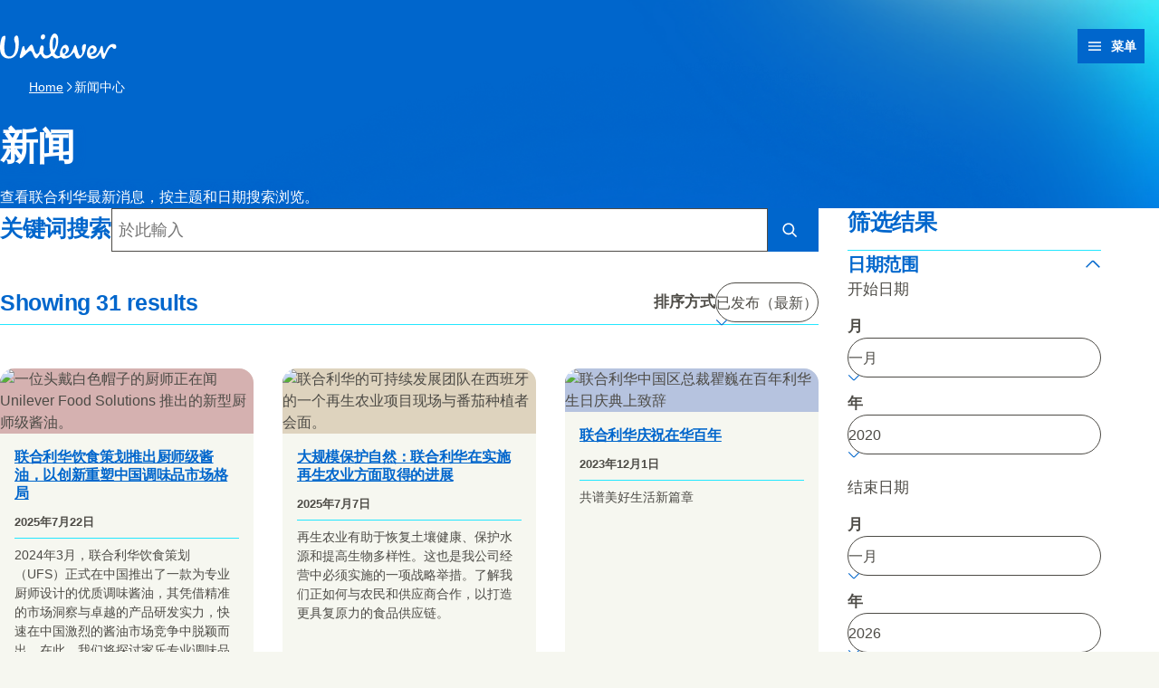

--- FILE ---
content_type: text/html; charset=utf-8
request_url: https://www.unilever.com.cn/news/
body_size: 23031
content:
<!DOCTYPE html><html lang="zh-CN" dir="ltr" class="no-js"> <head><meta charset="UTF-8"><meta name="viewport" content="width=device-width, initial-scale=1.0"><link rel="preconnect" href="https://cdn.cookielaw.org"><script src="https://cdn.cookielaw.org/scripttemplates/otSDKStub.js" data-domain-script="018ff248-576f-7892-9c8e-52377d0d70b4" data-document-language="true" async data-testid="ush-c-cookie-controls-ot-stub"></script><script type="module" src="/assets/UshLayoutHelpers.astro_astro_type_script_index_0_lang.B9Lr3r_-.js"></script><script type="module" src="/assets/UshScrollbarWidth.astro_astro_type_script_index_0_lang.CLrn4ZzK.js"></script><link rel="canonical" href="https://www.unilever.com.cn/news/"><link rel="preload" href="/assets/UnileverDesireRegular.A9PaIzz5.woff2" as="font" type="font/woff2" crossorigin><link rel="preload" href="/assets/UnileverDesireBold.D1YY3pwG.woff2" as="font" type="font/woff2" crossorigin><meta name="description" content="查看联合利华最新新闻"><title>新闻中心 | Unilever</title><link rel="apple-touch-icon" sizes="180x180" href="/apple-touch-icon.png"><link rel="icon" type="image/png" href="/favicon.png"><link rel="icon" type="image/svg+xml" href="/favicon.svg"><link rel="manifest" href="/site.webmanifest"><link rel="mask-icon" href="/mask-icon.svg" color="#0066CC"><meta name="msapplication-TileColor" content="#FFFFFF"><meta name="theme-color" content="#0066CC"><meta data-hid="og:type" name="og:type" property="og:type" content="website"><meta data-hid="og:site_name" property="og:site_name" content="Unilever"><meta data-hid="og:title" property="og:title" content="新闻中心 | Unilever"><meta data-hid="og:description" property="og:description" content="查看联合利华最新新闻"><meta data-hid="og:url" property="og:url" content="https://www.unilever.com.cn/news/"><meta data-hid="og:image" property="og:image" content="https://www.unilever.com.cn/content-images/92ui5egz/production/1740637ac4def83000282f28801c4ec9a411710c-1920x1080.jpg?rect=0,36,1920,1008&w=1200&h=630&fm=jpg"><meta data-hid="og:image:alt" property="og:image:alt" content="新闻中心 | Unilever"><script type="application/ld+json">{"@context":"https://schema.org","author":{"@type":"Organization","name":"Unilever PLC","url":"https://www.unilever.com.cn"},"publisher":{"@type":"Organization","name":"Unilever PLC","logo":{"@type":"ImageObject","url":"https://www.unilever.com.cn/apple-touch-icon.png"}},"@type":"Article","mainEntityOfPage":{"@type":"WebPage","@id":"https://www.unilever.com.cn/news/"},"headline":"新闻中心","description":"查看联合利华最新新闻","datePublished":"2021-08-16T06:16:11Z","dateModified":"2026-01-22T10:02:47Z","shareUrl":"https://www.unilever.com.cn/news/"}</script><link rel="dns-prefetch" href="https://www.googletagmanager.com"><link rel="dns-prefetch" href="https://www.google-analytics.com"><link rel="stylesheet" href="/assets/_path_.CWE9Bm05.css">
<link rel="stylesheet" href="/assets/_path_.B5Z1XXbK.css"><script type="module" src="/assets/page.fC7f01iD.js"></script></head> <body> <style>astro-island,astro-slot,astro-static-slot{display:contents}</style><script>(()=>{var e=async t=>{await(await t())()};(self.Astro||(self.Astro={})).only=e;window.dispatchEvent(new Event("astro:only"));})();</script><script>(()=>{var A=Object.defineProperty;var g=(i,o,a)=>o in i?A(i,o,{enumerable:!0,configurable:!0,writable:!0,value:a}):i[o]=a;var d=(i,o,a)=>g(i,typeof o!="symbol"?o+"":o,a);{let i={0:t=>m(t),1:t=>a(t),2:t=>new RegExp(t),3:t=>new Date(t),4:t=>new Map(a(t)),5:t=>new Set(a(t)),6:t=>BigInt(t),7:t=>new URL(t),8:t=>new Uint8Array(t),9:t=>new Uint16Array(t),10:t=>new Uint32Array(t),11:t=>1/0*t},o=t=>{let[l,e]=t;return l in i?i[l](e):void 0},a=t=>t.map(o),m=t=>typeof t!="object"||t===null?t:Object.fromEntries(Object.entries(t).map(([l,e])=>[l,o(e)]));class y extends HTMLElement{constructor(){super(...arguments);d(this,"Component");d(this,"hydrator");d(this,"hydrate",async()=>{var b;if(!this.hydrator||!this.isConnected)return;let e=(b=this.parentElement)==null?void 0:b.closest("astro-island[ssr]");if(e){e.addEventListener("astro:hydrate",this.hydrate,{once:!0});return}let c=this.querySelectorAll("astro-slot"),n={},h=this.querySelectorAll("template[data-astro-template]");for(let r of h){let s=r.closest(this.tagName);s!=null&&s.isSameNode(this)&&(n[r.getAttribute("data-astro-template")||"default"]=r.innerHTML,r.remove())}for(let r of c){let s=r.closest(this.tagName);s!=null&&s.isSameNode(this)&&(n[r.getAttribute("name")||"default"]=r.innerHTML)}let p;try{p=this.hasAttribute("props")?m(JSON.parse(this.getAttribute("props"))):{}}catch(r){let s=this.getAttribute("component-url")||"<unknown>",v=this.getAttribute("component-export");throw v&&(s+=` (export ${v})`),console.error(`[hydrate] Error parsing props for component ${s}`,this.getAttribute("props"),r),r}let u;await this.hydrator(this)(this.Component,p,n,{client:this.getAttribute("client")}),this.removeAttribute("ssr"),this.dispatchEvent(new CustomEvent("astro:hydrate"))});d(this,"unmount",()=>{this.isConnected||this.dispatchEvent(new CustomEvent("astro:unmount"))})}disconnectedCallback(){document.removeEventListener("astro:after-swap",this.unmount),document.addEventListener("astro:after-swap",this.unmount,{once:!0})}connectedCallback(){if(!this.hasAttribute("await-children")||document.readyState==="interactive"||document.readyState==="complete")this.childrenConnectedCallback();else{let e=()=>{document.removeEventListener("DOMContentLoaded",e),c.disconnect(),this.childrenConnectedCallback()},c=new MutationObserver(()=>{var n;((n=this.lastChild)==null?void 0:n.nodeType)===Node.COMMENT_NODE&&this.lastChild.nodeValue==="astro:end"&&(this.lastChild.remove(),e())});c.observe(this,{childList:!0}),document.addEventListener("DOMContentLoaded",e)}}async childrenConnectedCallback(){let e=this.getAttribute("before-hydration-url");e&&await import(e),this.start()}async start(){let e=JSON.parse(this.getAttribute("opts")),c=this.getAttribute("client");if(Astro[c]===void 0){window.addEventListener(`astro:${c}`,()=>this.start(),{once:!0});return}try{await Astro[c](async()=>{let n=this.getAttribute("renderer-url"),[h,{default:p}]=await Promise.all([import(this.getAttribute("component-url")),n?import(n):()=>()=>{}]),u=this.getAttribute("component-export")||"default";if(!u.includes("."))this.Component=h[u];else{this.Component=h;for(let f of u.split("."))this.Component=this.Component[f]}return this.hydrator=p,this.hydrate},e,this)}catch(n){console.error(`[astro-island] Error hydrating ${this.getAttribute("component-url")}`,n)}}attributeChangedCallback(){this.hydrate()}}d(y,"observedAttributes",["props"]),customElements.get("astro-island")||customElements.define("astro-island",y)}})();</script><astro-island uid="Z2jRmYp" component-url="/assets/UshThemeInitializer.BkLSyw30.js" component-export="UshThemeInitializer" renderer-url="/assets/client.CoXHH9VQ.js" props="{}" ssr client="only" opts="{&quot;name&quot;:&quot;UshThemeInitializer&quot;,&quot;value&quot;:&quot;vue&quot;}"></astro-island> <script>(()=>{var l=(n,t)=>{let i=async()=>{await(await n())()},e=typeof t.value=="object"?t.value:void 0,s={timeout:e==null?void 0:e.timeout};"requestIdleCallback"in window?window.requestIdleCallback(i,s):setTimeout(i,s.timeout||200)};(self.Astro||(self.Astro={})).idle=l;window.dispatchEvent(new Event("astro:idle"));})();</script><script>(()=>{var e=async t=>{await(await t())()};(self.Astro||(self.Astro={})).load=e;window.dispatchEvent(new Event("astro:load"));})();</script><div class="uol-c-aurora-static uol-c-aurora-static--sky has-background"><div class="uol-c-aurora-static__header" inert aria-hidden="true"></div><div class="uol-c-aurora-static__footer" inert aria-hidden="true"></div><div class="uol-c-aurora-static__content"><!--[--> <div class="uco-l-page" id="page"> <div class="uco-l-base" data-testid="uco-l-base"> <a class="uol-c-button uol-c-button--mid uol-c-button--rounded-sm uol-c-button--rounded uol-c-button--rounded-block-end uco-c-skip uco-c-skip--position-center-block-start" href="#main" data-testid="uco-l-base-skip-to-content"><span class="uol-c-button__label" data-testid="uol-c-button-label">跳转至  内容 <!----><!----></span><!----></a> <astro-island uid="WtD7T" prefix="s1" component-url="/assets/UcoHeader.Dz4FkxEH.js" component-export="default" renderer-url="/assets/client.CoXHH9VQ.js" props="{&quot;currentPath&quot;:[0,&quot;news&quot;],&quot;menu&quot;:[1,[[0,{&quot;type&quot;:[0,&quot;menuParentLink&quot;],&quot;label&quot;:[0,&quot;我们的公司&quot;],&quot;title&quot;:[0,&quot;我们的公司&quot;],&quot;href&quot;:[0,&quot;/our-company/&quot;],&quot;newWindow&quot;:[0],&quot;menuItems&quot;:[0],&quot;ariaLabel&quot;:[0,&quot;我们的公司 (1 of 5)&quot;],&quot;ctaLabel&quot;:[0,&quot;查看\n&quot;]}],[0,{&quot;type&quot;:[0,&quot;menuLink&quot;],&quot;label&quot;:[0,&quot;查看品牌&quot;],&quot;title&quot;:[0,&quot;查看品牌&quot;],&quot;href&quot;:[0,&quot;/brands/&quot;],&quot;newWindow&quot;:[0,null],&quot;image&quot;:[0],&quot;description&quot;:[0],&quot;ariaLabel&quot;:[0,&quot;查看品牌 (2 of 5)&quot;]}],[0,{&quot;type&quot;:[0,&quot;menuLink&quot;],&quot;label&quot;:[0,&quot;可持续发展&quot;],&quot;title&quot;:[0,&quot;可持续发展&quot;],&quot;href&quot;:[0,&quot;/sustainability/&quot;],&quot;newWindow&quot;:[0,null],&quot;image&quot;:[0],&quot;description&quot;:[0],&quot;ariaLabel&quot;:[0,&quot;可持续发展 (3 of 5)&quot;]}],[0,{&quot;type&quot;:[0,&quot;menuLink&quot;],&quot;label&quot;:[0,&quot;新闻中心&quot;],&quot;title&quot;:[0,&quot;新闻中心&quot;],&quot;href&quot;:[0,&quot;/news/&quot;],&quot;newWindow&quot;:[0,null],&quot;image&quot;:[0],&quot;description&quot;:[0],&quot;ariaLabel&quot;:[0,&quot;新闻中心 (4 of 5)&quot;]}],[0,{&quot;type&quot;:[0,&quot;menuExternalLink&quot;],&quot;label&quot;:[0,&quot;职业生涯&quot;],&quot;title&quot;:[0,&quot;职业生涯&quot;],&quot;href&quot;:[0,&quot;https://careers.unilever.com/location/china-jobs/34155/1814991/2&quot;],&quot;newWindow&quot;:[0,true],&quot;menuItems&quot;:[0],&quot;ariaLabel&quot;:[0,&quot;职业生涯 (開啟彈出式視窗\n) (5 of 5)&quot;],&quot;ctaLabel&quot;:[0]}]]],&quot;currentLocation&quot;:[0,&quot;Unilever 中国&quot;],&quot;locationSelectorUrl&quot;:[0,&quot;/location-selector/&quot;],&quot;relatedPublication&quot;:[0],&quot;searchUrl&quot;:[0,&quot;/search/&quot;],&quot;homeUrl&quot;:[0,&quot;/&quot;],&quot;labels&quot;:[0,{&quot;altLogo&quot;:[0,&quot;联合利华标识&quot;],&quot;selectLanguage&quot;:[0,&quot; 访问英语页面&quot;],&quot;searchSite&quot;:[0,&quot;站内搜索&quot;],&quot;changeLocation&quot;:[0,&quot;更改位置&quot;],&quot;menuOpen&quot;:[0,&quot;菜单&quot;],&quot;menuClose&quot;:[0,&quot;关闭菜单&quot;],&quot;back&quot;:[0,&quot;回去上一页&quot;],&quot;skipTo&quot;:[0,&quot;跳转至&quot;],&quot;opensNewWindow&quot;:[0,&quot;開啟彈出式視窗\n&quot;],&quot;searchLabel&quot;:[0,&quot;搜索&quot;],&quot;searchPlaceholder&quot;:[0,&quot;输入关键字进行搜索&quot;],&quot;searchClose&quot;:[0,&quot;Close search&quot;],&quot;searchSubmit&quot;:[0,&quot;Submit search&quot;],&quot;theme&quot;:[0,{&quot;title&quot;:[0,&quot;主题&quot;],&quot;default&quot;:[0,&quot;默认&quot;],&quot;light&quot;:[0,&quot;浅色&quot;],&quot;dark&quot;:[0,&quot;深色&quot;],&quot;iconTitle&quot;:[0,&quot;{selectedTheme}&quot;],&quot;themeSelected&quot;:[0,&quot;(selected)&quot;]}]}],&quot;logoVariant&quot;:[0],&quot;themeInfo&quot;:[0],&quot;data-testid&quot;:[0,&quot;uco-l-base-header&quot;]}" ssr client="idle" opts="{&quot;name&quot;:&quot;UcoHeader&quot;,&quot;value&quot;:true}" await-children><header id="header" class="uco-c-header is-not-mounted" data-testid="uco-l-base-header" tabindex="-1"><div class="uco-c-header__tools"><div class="uco-c-header__theme" data-testid="uco-c-header-theme" aria-hidden="true" tabindex="-1"><div data-lazy-hydrate data-testid="uol-c-lazy-hydrate-hydrated"><!--[--><div class="uco-c-header__theme__inner"><button id="uco-c-header-theme-menu-action" class="uco-c-header__theme__menu-action uco-c-header__theme__button" aria-expanded="false" aria-controls="uco-c-header__theme-options-menu" data-testid="uco-c-header-theme-menu-action" role="combobox" aria-label="主题 默认" aria-activedescendant><svg focusable="false" width="16" height="16" data-testid="uol-c-svg-icon" aria-labelledby="header-theme-icon-title" class="uco-c-header__theme__menu-action-icon"><title id="header-theme-icon-title">默认</title><!----><use href="/core-assets/icons/functional/contrast.svg#icon" fill="currentColor" data-testid="uol-c-svg-icon-link"></use></svg> 主题 <svg aria-hidden="true" focusable="false" width="12" height="12" data-testid="uol-c-svg-icon" class="uco-c-header__theme__menu-toggle-icon"><!----><!----><use href="/core-assets/icons/functional/down-arrow.svg#icon" fill="currentColor" data-testid="uol-c-svg-icon-link"></use></svg></button><div id="uco-c-header__theme-options-menu" data-testid="uco-c-header-theme-options-menu" class="uco-c-header__theme__options-menu" role="listbox" aria-labelledby="uco-c-header-theme-menu-action"><!--[--><button id="uco-c-header-theme-option-default" class="is-active uco-c-header__theme__option uco-c-header__theme__button" role="option" data-testid="uco-c-header-theme-option-default" aria-selected="true"><svg aria-hidden="true" focusable="false" width="16" height="16" data-testid="uol-c-svg-icon" class="uco-c-header__theme__option-icon"><!----><!----><use href="/core-assets/icons/functional/contrast.svg#icon" fill="currentColor" data-testid="uol-c-svg-icon-link"></use></svg><span class="uco-c-header__theme__option-label">默认</span><svg aria-hidden="true" focusable="false" width="16" height="16" data-testid="uol-c-svg-icon" class="uco-c-header__theme__option-icon" aria-label="(selected)"><!----><!----><use href="/core-assets/icons/functional/verify-tick.svg#icon" fill="currentColor" data-testid="uol-c-svg-icon-link"></use></svg></button><button id="uco-c-header-theme-option-light" class="uco-c-header__theme__option uco-c-header__theme__button" role="option" data-testid="uco-c-header-theme-option-light" aria-selected="false"><svg aria-hidden="true" focusable="false" width="16" height="16" data-testid="uol-c-svg-icon" class="uco-c-header__theme__option-icon"><!----><!----><use href="/core-assets/icons/functional/sun.svg#icon" fill="currentColor" data-testid="uol-c-svg-icon-link"></use></svg><span class="uco-c-header__theme__option-label">浅色</span><!----></button><button id="uco-c-header-theme-option-dark" class="uco-c-header__theme__option uco-c-header__theme__button" role="option" data-testid="uco-c-header-theme-option-dark" aria-selected="false"><svg aria-hidden="true" focusable="false" width="16" height="16" data-testid="uol-c-svg-icon" class="uco-c-header__theme__option-icon"><!----><!----><use href="/core-assets/icons/functional/moon.svg#icon" fill="currentColor" data-testid="uol-c-svg-icon-link"></use></svg><span class="uco-c-header__theme__option-label">深色</span><!----></button><!--]--><!----></div></div><!--]--></div></div><!----><p class="uco-c-header__location" data-testid="uco-c-header-location-lg"><span class="uco-c-header__location-label"><svg aria-hidden="true" focusable="false" width="16" height="16" data-testid="uol-c-svg-icon" class="uco-c-header__location-icon"><!----><!----><use href="/core-assets/icons/functional/globe.svg#icon" fill="currentColor" data-testid="uol-c-svg-icon-link"></use></svg> Unilever 中国</span><a class="uol-c-link uco-c-header__location-action" href="/location-selector/" data-testid="uco-c-header-location-action"><span class="uol-c-link__inner"><!----><span class="uol-c-link__label" data-testid="uol-c-link-label"><!--[-->更改位置<!--]--><!----><!----></span><!----></span></a></p></div><div class="uco-c-header__main"><div class="uco-c-header__logo" data-testid="uco-c-header-logo"><a class="uol-c-link uco-c-header__logo-link" href="/" data-testid="uco-c-header-logo-link"><span class="uol-c-link__inner"><!----><span class="uol-c-link__label" data-testid="uol-c-link-label"><!--[--><img class="uco-c-header__logo-image" data-testid="uco-c-header-logo-image" src="/core-assets/logos/logo-wordmark.svg" alt="联合利华标识" width="180" height="39" loading="eager"><!--]--><!----><!----></span><!----></span></a></div><div class="uco-c-header__controls"><nav class="uco-c-header__nav" data-testid="uco-c-header-nav"><a class="uol-c-button is-icon-start uol-c-button--light dark:uol-c-button--dark uol-c-button--size-sm uol-c-button--rounded uol-c-button--rounded-inline-end uco-c-header__menu-toggle" href="#uco-header-menu" data-testid="uco-c-header-menu-toggle" controls-id="uco-header-menu" is-active="false"><span class="uol-c-button__label" data-testid="uol-c-button-label">菜单 <!----><!----></span><span class="uol-c-button__icon" data-testid="uol-c-button-icon"><svg aria-hidden="true" focusable="false" width="20" height="20" data-testid="uol-c-button-icon-symbol" class="uol-c-button__icon-symbol"><!----><!----><use href="/core-assets/icons/functional/hamburger.svg#icon" fill="currentColor" data-testid="uol-c-svg-icon-link"></use></svg></span></a><div data-lazy-hydrate data-testid="uol-c-lazy-hydrate-hydrated"><!--[--><div class="uco-c-header__menu" data-level="0" tabindex="-1" data-testid="uco-c-header-menu" id="uco-header-menu"><div class="uco-c-header__menu-inner" data-level="0"><!----><ul role="list" class="uco-c-header__menu-list" data-level="0" data-testid="uco-c-header-menu-list"><!--[--><li class="uco-c-header__menu-item" data-level="0" data-testid="uco-c-header-menu-list-item"><a class="uco-c-header__menu-link" href="/our-company/" data-testid="uco-c-header-menu-link" id="uco-header-menu-0-0" data-level="0" aria-label="我们的公司 (1 of 5)"><!--[-->我们的公司 <!----><!--]--></a><!----></li><li class="uco-c-header__menu-item" data-level="0" data-testid="uco-c-header-menu-list-item"><a class="uco-c-header__menu-link" href="/brands/" data-testid="uco-c-header-menu-link" id="uco-header-menu-0-1" data-level="0" aria-label="查看品牌 (2 of 5)"><!--[-->查看品牌 <!----><!--]--></a><!----></li><li class="uco-c-header__menu-item" data-level="0" data-testid="uco-c-header-menu-list-item"><a class="uco-c-header__menu-link" href="/sustainability/" data-testid="uco-c-header-menu-link" id="uco-header-menu-0-2" data-level="0" aria-label="可持续发展 (3 of 5)"><!--[-->可持续发展 <!----><!--]--></a><!----></li><li class="uco-c-header__menu-item" data-level="0" data-testid="uco-c-header-menu-list-item"><a class="is-current uco-c-header__menu-link" href="/news/" data-testid="uco-c-header-menu-link" id="uco-header-menu-0-3" data-level="0" aria-label="新闻中心 (4 of 5)"><!--[-->新闻中心 <!----><!--]--></a><!----></li><li class="uco-c-header__menu-item is-compact" data-level="0" data-testid="uco-c-header-menu-list-item"><a class="uco-c-header__menu-link" href="https://careers.unilever.com/location/china-jobs/34155/1814991/2" target="_blank" rel="noopener" data-testid="uco-c-header-menu-link" id="uco-header-menu-0-4" data-level="0" aria-label="职业生涯 (開啟彈出式視窗
) (5 of 5)"><!--[-->职业生涯 <!--[--><span class="uol-u-visually-hidden">(Opens in new window)</span><svg aria-hidden="true" focusable="false" width="18" height="18" data-testid="uol-c-svg-icon" class="uco-c-header__new-window-icon"><!----><!----><use href="/core-assets/icons/functional/external-link.svg#icon" fill="currentColor" data-testid="uol-c-svg-icon-link"></use></svg><!--]--><!--]--></a><div class="uco-c-header__sub-menu" data-level="1" tabindex="-1" data-testid="uco-c-header-sub-menu" inert id="uco-header-menu-1-4" use-menu-height="true"><div class="uco-c-header__sub-menu-inner" data-level="1"><!----><a class="uco-c-header__sub-menu-back" href="#uco-header-menu-0-4" data-testid="uco-c-header-sub-menu-back"><!--[--><svg aria-hidden="true" focusable="false" width="16" height="16" data-testid="uol-c-svg-icon" class="uco-c-header__sub-menu-back-icon"><!----><!----><use href="/core-assets/icons/functional/left-arrow.svg#icon" fill="currentColor" data-testid="uol-c-svg-icon-link"></use></svg> 回去上一页<!--]--></a><h2 class="uco-c-header__sub-menu-title" data-testid="uco-c-header-sub-menu-title">职业生涯</h2><ul class="uco-c-header__sub-menu-items" role="list"><!--[--><!--]--></ul><div class="uco-c-header__sub-menu-footer" data-testid="uco-c-header-sub-menu-footer"><a class="uol-c-button uol-c-button--rounded uol-c-button--rounded-inline-end uco-c-header__sub-menu-intro__link" href="https://careers.unilever.com/location/china-jobs/34155/1814991/2" data-testid="uco-c-header-sub-menu-intro-link"><span class="uol-c-button__label" data-testid="uol-c-button-label"> <!--[--><!--]--><!----></span><!----></a></div></div></div></li><!--]--><li class="uco-c-header__menu-item"><a class="uco-c-header__menu-link uco-c-header__menu-link--invert" href="#uco-c-header-search" data-testid="uco-c-header-menu-link-anchor"><!--[--><svg aria-hidden="true" focusable="false" width="20" height="20" data-testid="uol-c-svg-icon" class="uco-c-header__menu-link-icon--search"><!----><!----><use href="/core-assets/icons/functional/search.svg#icon" fill="currentColor" data-testid="uol-c-svg-icon-link"></use></svg> 站内搜索 <svg aria-hidden="true" focusable="false" width="12" height="12" data-testid="uol-c-svg-icon" class="uco-c-header__menu-link-icon"><!----><!----><use href="/core-assets/icons/functional/right-arrow.svg#icon" fill="currentColor" data-testid="uol-c-svg-icon-link"></use></svg><!--]--></a><!----></li><!----><!----></ul></div></div><!--]--></div></nav></div></div></header><!--astro:end--></astro-island> <nav class="uol-c-breadcrumb" data-testid="uco-l-base-breadcrumb" aria-label="Breadcrumb"><ol role="list" class="uol-c-breadcrumb__list" itemscope itemtype="https://schema.org/BreadcrumbList" data-total="2"><li class="uol-c-breadcrumb__item" itemprop="itemListElement" itemscope itemtype="https://schema.org/ListItem" data-position="1"><a class="uol-c-link uol-c-breadcrumb__link" href="/" data-testid="uol-c-breadcrumb-home-link" itemprop="item"><span class="uol-c-link__inner"><!----><span class="uol-c-link__label" data-testid="uol-c-link-label"><!--[--><span itemprop="name">Home</span><!--]--><!----><!----></span><!----></span></a><meta itemprop="position" content="1"></li><!--[--><!--]--><li class="uol-c-breadcrumb__item" itemprop="itemListElement" itemscope itemtype="https://schema.org/ListItem" data-testid="uol-c-breadcrumb-current-page-item" data-position="2"><svg aria-hidden="true" focusable="false" width="12" height="12" data-testid="uol-c-svg-icon" class="uol-c-breadcrumb__item-icon"><!----><!----><use href="/core-assets/icons/functional/right-arrow.svg#icon" fill="currentColor" data-testid="uol-c-svg-icon-link"></use></svg><span class="uol-u-visually-hidden">Current page:</span><span itemprop="name">新闻中心</span><meta itemprop="position" content="2"></li></ol></nav> <main class="uco-l-base__main" data-testid="uco-l-base-main"> <a id="main" href="#" tabindex="-1" aria-label="Main content area"></a>  <div class="uol-c-title-banner uol-l-contain--wide uol-l-contain-space--spacious uol-c-title-banner--media-start" data-testid="uol-c-title-banner"><!----><div class="uol-c-title-banner__inner"><div class="uol-c-title-banner__content"><!----><!----><h1 class="uol-c-title-banner__title" data-testid="uol-c-title-banner-title">新闻</h1><!----><!----><div class="uol-c-title-banner__body" data-testid="uol-c-title-banner-body"><!----><div class="uol-c-title-banner__intro uol-l-stack--prose uol-u-measure" data-testid="uol-c-title-banner-intro"><!--[-->查看联合利华最新消息，按主题和日期搜索浏览。<!--]--></div><!----></div></div></div></div><div class="uco-l-news-search" data-testid="uco-l-news-search"> <astro-island uid="Z22006R" prefix="s6" component-url="/assets/UcoSearch.BSoA6YQi.js" component-export="default" renderer-url="/assets/client.CoXHH9VQ.js" props="{&quot;baseUrl&quot;:[0,&quot;/news/&quot;],&quot;renderCards&quot;:[0,true],&quot;collectionColumns&quot;:[0,3],&quot;introType&quot;:[0,&quot;intro&quot;],&quot;showFilters&quot;:[0,{&quot;showDateFilters&quot;:[0,true],&quot;showBusinessGroupFilters&quot;:[0,false],&quot;showTopicFilters&quot;:[0,false],&quot;showTagFilters&quot;:[0,false]}],&quot;showInitialResults&quot;:[0,true],&quot;initialRequest&quot;:[0,{&quot;buildId&quot;:[0,&quot;dpl_3SMFSvYpUEjn3z5HLveedWC6MyYG&quot;],&quot;endpoint&quot;:[0,&quot;/api/search/uol-h-822808944-202601&quot;],&quot;method&quot;:[0,&quot;POST&quot;],&quot;indexLanguage&quot;:[0,&quot;zh&quot;],&quot;language&quot;:[0,&quot;zh-CN&quot;],&quot;type&quot;:[0,&quot;Page&quot;],&quot;schema&quot;:[0,&quot;newsArticle&quot;],&quot;size&quot;:[0,12],&quot;from&quot;:[0,0],&quot;sort&quot;:[0,{&quot;field&quot;:[0,&quot;articledate&quot;],&quot;order&quot;:[0,&quot;desc&quot;]}]}],&quot;labels&quot;:[0,{&quot;skipTo&quot;:[0,&quot;跳转至&quot;],&quot;noJavascript&quot;:[0,&quot;JavaScript disabled. Keyword search is redirected to Google.com&quot;],&quot;investors&quot;:[0,{&quot;downloads&quot;:[0,&quot;Key downloads&quot;],&quot;filterHeader&quot;:[0,&quot;Type&quot;],&quot;keyLinks&quot;:[0,&quot;Key links&quot;],&quot;searchContent&quot;:[0,&quot;Investor&quot;]}],&quot;searchFilters&quot;:[0,{&quot;subTypeHeader&quot;:[0,&quot;内容类型&quot;],&quot;subTypePage&quot;:[0,&quot;页&quot;],&quot;location&quot;:[0,&quot;Location&quot;],&quot;brandFamilies&quot;:[0,&quot;品牌系列&quot;],&quot;businessGroups&quot;:[0,&quot;Business Groups&quot;],&quot;clearFilterGroup&quot;:[0,&quot;清楚所有筛选&quot;],&quot;clearFilters&quot;:[0,&quot;清楚所有筛选&quot;],&quot;closeFilters&quot;:[0,&quot;关闭筛选&quot;],&quot;dateFrom&quot;:[0,&quot;开始日期&quot;],&quot;dateRange&quot;:[0,&quot;日期范围&quot;],&quot;dateTo&quot;:[0,&quot;结束日期&quot;],&quot;filterResults&quot;:[0,&quot;筛选结果&quot;],&quot;month&quot;:[0,&quot;月&quot;],&quot;year&quot;:[0,&quot;年&quot;]}],&quot;searchResults&quot;:[0,{&quot;datePublished&quot;:[0,&quot;发布日期&quot;]}],&quot;searchInput&quot;:[0,{&quot;label&quot;:[0,&quot;关键词搜索&quot;],&quot;placeholder&quot;:[0,&quot; 於此輸入\n&quot;],&quot;submit&quot;:[0,&quot;搜索 &quot;],&quot;results&quot;:[0,&quot;结果&quot;]}],&quot;results&quot;:[0,{&quot;noResults&quot;:[0,&quot;&lt;p&gt;您的搜索 &lt;strong&gt;{keywords}&lt;/strong&gt; 找不到相匹配的内容。&lt;/p&gt;&lt;p&gt;您可以通过以下方式进行优化：&lt;/p&gt;&lt;ul&gt;&lt;li&gt;确保所有拼写正确；&lt;/li&gt;&lt;li&gt;尝试不同的关键词；&lt;/li&gt;&lt;li&gt;尝试更多不同的关键词。&lt;/li&gt;&lt;/ul&gt;&quot;],&quot;error&quot;:[0,&quot;&lt;p&gt;&lt;strong&gt;抱歉，您的搜索发生了错误。&lt;/strong&gt;&lt;/p&gt;&lt;p&gt;请再次尝试。&lt;/p&gt;&quot;],&quot;loading&quot;:[0],&quot;resultsCount&quot;:[0,&quot;显示 &lt;strong&gt;{resultsNumber}&lt;/strong&gt; 结果&quot;],&quot;pagination&quot;:[0,{&quot;currentPage&quot;:[0,&quot;Current page, page&quot;],&quot;page&quot;:[0,&quot;页&quot;],&quot;resultsPerPage&quot;:[0,&quot;每页的结果&quot;],&quot;title&quot;:[0,&quot;Pagination&quot;]}],&quot;sort&quot;:[0,{&quot;sortBy&quot;:[0,&quot;排序方式&quot;],&quot;sortByRelevant&quot;:[0,&quot;更多相关&quot;],&quot;sortByDateDesc&quot;:[0,&quot;已发布（最新）&quot;],&quot;sortByDateAsc&quot;:[0,&quot;已发布（最早）&quot;]}]}]}],&quot;initialData&quot;:[0,{&quot;total&quot;:[0,31],&quot;hits&quot;:[1,[[0,{&quot;_id&quot;:[0,&quot;bb01eea2-d88e-4ab2-ab16-ffa2bfd5b1e0&quot;],&quot;document&quot;:[0,{&quot;title&quot;:[0,&quot;联合利华饮食策划推出厨师级酱油，以创新重塑中国调味品市场格局&quot;],&quot;url&quot;:[0,&quot;/news/2025/ufs-launches-chef-grade-soy-sauce-to-reshape-chinas-condiment-market/&quot;],&quot;articledate&quot;:[0,{&quot;iso&quot;:[0,&quot;2025-07-22T00:00:00.000Z&quot;],&quot;formatted&quot;:[0,&quot;2025年7月22日&quot;]}],&quot;image&quot;:[0,{&quot;src&quot;:[0,&quot;/content-images/92ui5egz/production/8892e05a3174f6c908cbd413a021f3e79ba7a1ee-1920x1080.jpg?rect=0,3,1920,1075&amp;w=150&amp;h=84&amp;fit=crop&amp;auto=format&quot;],&quot;alt&quot;:[0,&quot;一位头戴白色帽子的厨师正在闻 Unilever Food Solutions 推出的新型厨师级酱油。&quot;],&quot;height&quot;:[0,84],&quot;width&quot;:[0,150],&quot;bgColor&quot;:[0,&quot;#d5b1b0&quot;],&quot;sources&quot;:[1,[[0,{&quot;srcset&quot;:[1,[[0,&quot;/content-images/92ui5egz/production/8892e05a3174f6c908cbd413a021f3e79ba7a1ee-1920x1080.jpg?rect=0,3,1920,1075&amp;w=150&amp;h=84&amp;fit=crop&amp;auto=format 150w&quot;],[0,&quot;/content-images/92ui5egz/production/8892e05a3174f6c908cbd413a021f3e79ba7a1ee-1920x1080.jpg?rect=2,0,1917,1080&amp;w=300&amp;h=169&amp;fit=crop&amp;auto=format 300w&quot;],[0,&quot;/content-images/92ui5egz/production/8892e05a3174f6c908cbd413a021f3e79ba7a1ee-1920x1080.jpg?rect=1,0,1919,1080&amp;w=375&amp;h=211&amp;fit=crop&amp;auto=format 375w&quot;],[0,&quot;/content-images/92ui5egz/production/8892e05a3174f6c908cbd413a021f3e79ba7a1ee-1920x1080.jpg?rect=0,1,1920,1079&amp;w=450&amp;h=253&amp;fit=crop&amp;auto=format 450w&quot;],[0,&quot;/content-images/92ui5egz/production/8892e05a3174f6c908cbd413a021f3e79ba7a1ee-1920x1080.jpg?rect=2,0,1917,1080&amp;w=600&amp;h=338&amp;fit=crop&amp;auto=format 600w&quot;],[0,&quot;/content-images/92ui5egz/production/8892e05a3174f6c908cbd413a021f3e79ba7a1ee-1920x1080.jpg?rect=1,0,1919,1080&amp;w=700&amp;h=394&amp;fit=crop&amp;auto=format 700w&quot;],[0,&quot;/content-images/92ui5egz/production/8892e05a3174f6c908cbd413a021f3e79ba7a1ee-1920x1080.jpg?rect=0,1,1920,1079&amp;w=900&amp;h=506&amp;fit=crop&amp;auto=format 900w&quot;],[0,&quot;/content-images/92ui5egz/production/8892e05a3174f6c908cbd413a021f3e79ba7a1ee-1920x1080.jpg?w=1200&amp;h=675&amp;fit=crop&amp;auto=format 1200w&quot;],[0,&quot;/content-images/92ui5egz/production/8892e05a3174f6c908cbd413a021f3e79ba7a1ee-1920x1080.jpg?rect=1,0,1919,1080&amp;w=1400&amp;h=788&amp;fit=crop&amp;auto=format 1400w&quot;]]],&quot;media&quot;:[0,&quot;(min-width: 38em)&quot;],&quot;sizes&quot;:[0,&quot;100vw&quot;]}],[0,{&quot;srcset&quot;:[1,[[0,&quot;/content-images/92ui5egz/production/8892e05a3174f6c908cbd413a021f3e79ba7a1ee-1920x1080.jpg?rect=0,3,1920,1075&amp;w=150&amp;h=84&amp;fit=crop&amp;auto=format 150w&quot;],[0,&quot;/content-images/92ui5egz/production/8892e05a3174f6c908cbd413a021f3e79ba7a1ee-1920x1080.jpg?rect=2,0,1917,1080&amp;w=300&amp;h=169&amp;fit=crop&amp;auto=format 300w&quot;],[0,&quot;/content-images/92ui5egz/production/8892e05a3174f6c908cbd413a021f3e79ba7a1ee-1920x1080.jpg?rect=1,0,1919,1080&amp;w=375&amp;h=211&amp;fit=crop&amp;auto=format 375w&quot;],[0,&quot;/content-images/92ui5egz/production/8892e05a3174f6c908cbd413a021f3e79ba7a1ee-1920x1080.jpg?rect=0,1,1920,1079&amp;w=450&amp;h=253&amp;fit=crop&amp;auto=format 450w&quot;],[0,&quot;/content-images/92ui5egz/production/8892e05a3174f6c908cbd413a021f3e79ba7a1ee-1920x1080.jpg?rect=2,0,1917,1080&amp;w=600&amp;h=338&amp;fit=crop&amp;auto=format 600w&quot;],[0,&quot;/content-images/92ui5egz/production/8892e05a3174f6c908cbd413a021f3e79ba7a1ee-1920x1080.jpg?rect=1,0,1919,1080&amp;w=700&amp;h=394&amp;fit=crop&amp;auto=format 700w&quot;]]],&quot;media&quot;:[0,&quot;(max-width: 37.9375em)&quot;],&quot;sizes&quot;:[0,&quot;100vw&quot;]}]]],&quot;loading&quot;:[0],&quot;naturalDimensions&quot;:[0],&quot;cover&quot;:[0],&quot;lqip&quot;:[0]}],&quot;intro&quot;:[0,&quot;2024年3月，联合利华饮食策划（UFS）正式在中国推出了一款为专业厨师设计的优质调味酱油，其凭借精准的市场洞察与卓越的产品研发实力，快速在中国激烈的酱油市场竞争中脱颖而出。在此，我们将探讨家乐专业调味品是如何以前沿洞察和研发创新在红海市场中获得领先优势。&quot;]}],&quot;highlight&quot;:[0,{&quot;title&quot;:[1,[]],&quot;intro&quot;:[1,[]],&quot;body&quot;:[1,[]]}]}],[0,{&quot;_id&quot;:[0,&quot;dcbf1bd3-7ef6-4442-a7fe-14c5dd2f475d&quot;],&quot;document&quot;:[0,{&quot;title&quot;:[0,&quot;大规模保护自然：联合利华在实施再生农业方面取得的进展&quot;],&quot;url&quot;:[0,&quot;/news/2025/protecting-nature-at-scale-unilevers-progress-on-implementing-regenerative-agriculture/&quot;],&quot;articledate&quot;:[0,{&quot;iso&quot;:[0,&quot;2025-07-07T00:00:00.000Z&quot;],&quot;formatted&quot;:[0,&quot;2025年7月7日&quot;]}],&quot;image&quot;:[0,{&quot;src&quot;:[0,&quot;/content-images/92ui5egz/production/4038e4e7de58f393792c07eec3004c6bfd864671-1920x1080.jpg?rect=0,3,1920,1075&amp;w=150&amp;h=84&amp;fit=crop&amp;auto=format&quot;],&quot;alt&quot;:[0,&quot;联合利华的可持续发展团队在西班牙的一个再生农业项目现场与番茄种植者会面。&quot;],&quot;height&quot;:[0,84],&quot;width&quot;:[0,150],&quot;bgColor&quot;:[0,&quot;#ded3be&quot;],&quot;sources&quot;:[1,[[0,{&quot;srcset&quot;:[1,[[0,&quot;/content-images/92ui5egz/production/4038e4e7de58f393792c07eec3004c6bfd864671-1920x1080.jpg?rect=0,3,1920,1075&amp;w=150&amp;h=84&amp;fit=crop&amp;auto=format 150w&quot;],[0,&quot;/content-images/92ui5egz/production/4038e4e7de58f393792c07eec3004c6bfd864671-1920x1080.jpg?rect=2,0,1917,1080&amp;w=300&amp;h=169&amp;fit=crop&amp;auto=format 300w&quot;],[0,&quot;/content-images/92ui5egz/production/4038e4e7de58f393792c07eec3004c6bfd864671-1920x1080.jpg?rect=1,0,1919,1080&amp;w=375&amp;h=211&amp;fit=crop&amp;auto=format 375w&quot;],[0,&quot;/content-images/92ui5egz/production/4038e4e7de58f393792c07eec3004c6bfd864671-1920x1080.jpg?rect=0,1,1920,1079&amp;w=450&amp;h=253&amp;fit=crop&amp;auto=format 450w&quot;],[0,&quot;/content-images/92ui5egz/production/4038e4e7de58f393792c07eec3004c6bfd864671-1920x1080.jpg?rect=2,0,1917,1080&amp;w=600&amp;h=338&amp;fit=crop&amp;auto=format 600w&quot;],[0,&quot;/content-images/92ui5egz/production/4038e4e7de58f393792c07eec3004c6bfd864671-1920x1080.jpg?rect=1,0,1919,1080&amp;w=700&amp;h=394&amp;fit=crop&amp;auto=format 700w&quot;],[0,&quot;/content-images/92ui5egz/production/4038e4e7de58f393792c07eec3004c6bfd864671-1920x1080.jpg?rect=0,1,1920,1079&amp;w=900&amp;h=506&amp;fit=crop&amp;auto=format 900w&quot;],[0,&quot;/content-images/92ui5egz/production/4038e4e7de58f393792c07eec3004c6bfd864671-1920x1080.jpg?w=1200&amp;h=675&amp;fit=crop&amp;auto=format 1200w&quot;],[0,&quot;/content-images/92ui5egz/production/4038e4e7de58f393792c07eec3004c6bfd864671-1920x1080.jpg?rect=1,0,1919,1080&amp;w=1400&amp;h=788&amp;fit=crop&amp;auto=format 1400w&quot;]]],&quot;media&quot;:[0,&quot;(min-width: 38em)&quot;],&quot;sizes&quot;:[0,&quot;100vw&quot;]}],[0,{&quot;srcset&quot;:[1,[[0,&quot;/content-images/92ui5egz/production/4038e4e7de58f393792c07eec3004c6bfd864671-1920x1080.jpg?rect=0,3,1920,1075&amp;w=150&amp;h=84&amp;fit=crop&amp;auto=format 150w&quot;],[0,&quot;/content-images/92ui5egz/production/4038e4e7de58f393792c07eec3004c6bfd864671-1920x1080.jpg?rect=2,0,1917,1080&amp;w=300&amp;h=169&amp;fit=crop&amp;auto=format 300w&quot;],[0,&quot;/content-images/92ui5egz/production/4038e4e7de58f393792c07eec3004c6bfd864671-1920x1080.jpg?rect=1,0,1919,1080&amp;w=375&amp;h=211&amp;fit=crop&amp;auto=format 375w&quot;],[0,&quot;/content-images/92ui5egz/production/4038e4e7de58f393792c07eec3004c6bfd864671-1920x1080.jpg?rect=0,1,1920,1079&amp;w=450&amp;h=253&amp;fit=crop&amp;auto=format 450w&quot;],[0,&quot;/content-images/92ui5egz/production/4038e4e7de58f393792c07eec3004c6bfd864671-1920x1080.jpg?rect=2,0,1917,1080&amp;w=600&amp;h=338&amp;fit=crop&amp;auto=format 600w&quot;],[0,&quot;/content-images/92ui5egz/production/4038e4e7de58f393792c07eec3004c6bfd864671-1920x1080.jpg?rect=1,0,1919,1080&amp;w=700&amp;h=394&amp;fit=crop&amp;auto=format 700w&quot;]]],&quot;media&quot;:[0,&quot;(max-width: 37.9375em)&quot;],&quot;sizes&quot;:[0,&quot;100vw&quot;]}]]],&quot;loading&quot;:[0],&quot;naturalDimensions&quot;:[0],&quot;cover&quot;:[0],&quot;lqip&quot;:[0]}],&quot;intro&quot;:[0,&quot;再生农业有助于恢复土壤健康、保护水源和提高生物多样性。这也是我公司经营中必须实施的一项战略举措。了解我们正如何与农民和供应商合作，以打造更具复原力的食品供应链。&quot;]}],&quot;highlight&quot;:[0,{&quot;title&quot;:[1,[]],&quot;intro&quot;:[1,[]],&quot;body&quot;:[1,[]]}]}],[0,{&quot;_id&quot;:[0,&quot;19c4e565-bfb9-4af0-9fd3-b386b690f090&quot;],&quot;document&quot;:[0,{&quot;title&quot;:[0,&quot;联合利华庆祝在华百年&quot;],&quot;url&quot;:[0,&quot;/news/2023/unilever-celebrates-100-years-in-china-and-writes-a-new-chapter-of-a-better-life-together/&quot;],&quot;articledate&quot;:[0,{&quot;iso&quot;:[0,&quot;2023-12-01T00:00:00.000Z&quot;],&quot;formatted&quot;:[0,&quot;2023年12月1日&quot;]}],&quot;image&quot;:[0,{&quot;src&quot;:[0,&quot;/content-images/92ui5egz/production/6e4f497f98849bce1b0f0d437fe950f0e69ee2b5-1920x1080.jpg?rect=0,3,1920,1075&amp;w=150&amp;h=84&amp;fit=crop&amp;auto=format&quot;],&quot;alt&quot;:[0,&quot;联合利华中国区总裁瞿巍在百年利华生日庆典上致辞&quot;],&quot;height&quot;:[0,84],&quot;width&quot;:[0,150],&quot;bgColor&quot;:[0,&quot;#b6c3df&quot;],&quot;sources&quot;:[1,[[0,{&quot;srcset&quot;:[1,[[0,&quot;/content-images/92ui5egz/production/6e4f497f98849bce1b0f0d437fe950f0e69ee2b5-1920x1080.jpg?rect=0,3,1920,1075&amp;w=150&amp;h=84&amp;fit=crop&amp;auto=format 150w&quot;],[0,&quot;/content-images/92ui5egz/production/6e4f497f98849bce1b0f0d437fe950f0e69ee2b5-1920x1080.jpg?rect=2,0,1917,1080&amp;w=300&amp;h=169&amp;fit=crop&amp;auto=format 300w&quot;],[0,&quot;/content-images/92ui5egz/production/6e4f497f98849bce1b0f0d437fe950f0e69ee2b5-1920x1080.jpg?rect=1,0,1919,1080&amp;w=375&amp;h=211&amp;fit=crop&amp;auto=format 375w&quot;],[0,&quot;/content-images/92ui5egz/production/6e4f497f98849bce1b0f0d437fe950f0e69ee2b5-1920x1080.jpg?rect=0,1,1920,1079&amp;w=450&amp;h=253&amp;fit=crop&amp;auto=format 450w&quot;],[0,&quot;/content-images/92ui5egz/production/6e4f497f98849bce1b0f0d437fe950f0e69ee2b5-1920x1080.jpg?rect=2,0,1917,1080&amp;w=600&amp;h=338&amp;fit=crop&amp;auto=format 600w&quot;],[0,&quot;/content-images/92ui5egz/production/6e4f497f98849bce1b0f0d437fe950f0e69ee2b5-1920x1080.jpg?rect=1,0,1919,1080&amp;w=700&amp;h=394&amp;fit=crop&amp;auto=format 700w&quot;],[0,&quot;/content-images/92ui5egz/production/6e4f497f98849bce1b0f0d437fe950f0e69ee2b5-1920x1080.jpg?rect=0,1,1920,1079&amp;w=900&amp;h=506&amp;fit=crop&amp;auto=format 900w&quot;],[0,&quot;/content-images/92ui5egz/production/6e4f497f98849bce1b0f0d437fe950f0e69ee2b5-1920x1080.jpg?w=1200&amp;h=675&amp;fit=crop&amp;auto=format 1200w&quot;],[0,&quot;/content-images/92ui5egz/production/6e4f497f98849bce1b0f0d437fe950f0e69ee2b5-1920x1080.jpg?rect=1,0,1919,1080&amp;w=1400&amp;h=788&amp;fit=crop&amp;auto=format 1400w&quot;]]],&quot;media&quot;:[0,&quot;(min-width: 38em)&quot;],&quot;sizes&quot;:[0,&quot;100vw&quot;]}],[0,{&quot;srcset&quot;:[1,[[0,&quot;/content-images/92ui5egz/production/6e4f497f98849bce1b0f0d437fe950f0e69ee2b5-1920x1080.jpg?rect=0,3,1920,1075&amp;w=150&amp;h=84&amp;fit=crop&amp;auto=format 150w&quot;],[0,&quot;/content-images/92ui5egz/production/6e4f497f98849bce1b0f0d437fe950f0e69ee2b5-1920x1080.jpg?rect=2,0,1917,1080&amp;w=300&amp;h=169&amp;fit=crop&amp;auto=format 300w&quot;],[0,&quot;/content-images/92ui5egz/production/6e4f497f98849bce1b0f0d437fe950f0e69ee2b5-1920x1080.jpg?rect=1,0,1919,1080&amp;w=375&amp;h=211&amp;fit=crop&amp;auto=format 375w&quot;],[0,&quot;/content-images/92ui5egz/production/6e4f497f98849bce1b0f0d437fe950f0e69ee2b5-1920x1080.jpg?rect=0,1,1920,1079&amp;w=450&amp;h=253&amp;fit=crop&amp;auto=format 450w&quot;],[0,&quot;/content-images/92ui5egz/production/6e4f497f98849bce1b0f0d437fe950f0e69ee2b5-1920x1080.jpg?rect=2,0,1917,1080&amp;w=600&amp;h=338&amp;fit=crop&amp;auto=format 600w&quot;],[0,&quot;/content-images/92ui5egz/production/6e4f497f98849bce1b0f0d437fe950f0e69ee2b5-1920x1080.jpg?rect=1,0,1919,1080&amp;w=700&amp;h=394&amp;fit=crop&amp;auto=format 700w&quot;]]],&quot;media&quot;:[0,&quot;(max-width: 37.9375em)&quot;],&quot;sizes&quot;:[0,&quot;100vw&quot;]}]]],&quot;loading&quot;:[0],&quot;naturalDimensions&quot;:[0],&quot;cover&quot;:[0],&quot;lqip&quot;:[0]}],&quot;intro&quot;:[0,&quot;共谱美好生活新篇章&quot;]}],&quot;highlight&quot;:[0,{&quot;title&quot;:[1,[]],&quot;intro&quot;:[1,[]],&quot;body&quot;:[1,[]]}]}],[0,{&quot;_id&quot;:[0,&quot;954e684c-a632-4f1f-be11-e8aa59eea4d8&quot;],&quot;document&quot;:[0,{&quot;title&quot;:[0,&quot;百年利华，U 传万家&quot;],&quot;url&quot;:[0,&quot;/news/2023/centennial-lever-u-spreads-to-thousands-of-families-unilever-appears-at-the-ciie-for-the-sixth-time/&quot;],&quot;articledate&quot;:[0,{&quot;iso&quot;:[0,&quot;2023-12-01T00:00:00.000Z&quot;],&quot;formatted&quot;:[0,&quot;2023年12月1日&quot;]}],&quot;image&quot;:[0,{&quot;src&quot;:[0,&quot;/content-images/92ui5egz/production/aff77b8e94f630453e5ec4dee11b96ee5cba4e92-1920x1080.jpg?rect=0,3,1920,1075&amp;w=150&amp;h=84&amp;fit=crop&amp;auto=format&quot;],&quot;alt&quot;:[0,&quot;联合利华第六届进博会展台&quot;],&quot;height&quot;:[0,84],&quot;width&quot;:[0,150],&quot;bgColor&quot;:[0,&quot;#b7c8d7&quot;],&quot;sources&quot;:[1,[[0,{&quot;srcset&quot;:[1,[[0,&quot;/content-images/92ui5egz/production/aff77b8e94f630453e5ec4dee11b96ee5cba4e92-1920x1080.jpg?rect=0,3,1920,1075&amp;w=150&amp;h=84&amp;fit=crop&amp;auto=format 150w&quot;],[0,&quot;/content-images/92ui5egz/production/aff77b8e94f630453e5ec4dee11b96ee5cba4e92-1920x1080.jpg?rect=2,0,1917,1080&amp;w=300&amp;h=169&amp;fit=crop&amp;auto=format 300w&quot;],[0,&quot;/content-images/92ui5egz/production/aff77b8e94f630453e5ec4dee11b96ee5cba4e92-1920x1080.jpg?rect=1,0,1919,1080&amp;w=375&amp;h=211&amp;fit=crop&amp;auto=format 375w&quot;],[0,&quot;/content-images/92ui5egz/production/aff77b8e94f630453e5ec4dee11b96ee5cba4e92-1920x1080.jpg?rect=0,1,1920,1079&amp;w=450&amp;h=253&amp;fit=crop&amp;auto=format 450w&quot;],[0,&quot;/content-images/92ui5egz/production/aff77b8e94f630453e5ec4dee11b96ee5cba4e92-1920x1080.jpg?rect=2,0,1917,1080&amp;w=600&amp;h=338&amp;fit=crop&amp;auto=format 600w&quot;],[0,&quot;/content-images/92ui5egz/production/aff77b8e94f630453e5ec4dee11b96ee5cba4e92-1920x1080.jpg?rect=1,0,1919,1080&amp;w=700&amp;h=394&amp;fit=crop&amp;auto=format 700w&quot;],[0,&quot;/content-images/92ui5egz/production/aff77b8e94f630453e5ec4dee11b96ee5cba4e92-1920x1080.jpg?rect=0,1,1920,1079&amp;w=900&amp;h=506&amp;fit=crop&amp;auto=format 900w&quot;],[0,&quot;/content-images/92ui5egz/production/aff77b8e94f630453e5ec4dee11b96ee5cba4e92-1920x1080.jpg?w=1200&amp;h=675&amp;fit=crop&amp;auto=format 1200w&quot;],[0,&quot;/content-images/92ui5egz/production/aff77b8e94f630453e5ec4dee11b96ee5cba4e92-1920x1080.jpg?rect=1,0,1919,1080&amp;w=1400&amp;h=788&amp;fit=crop&amp;auto=format 1400w&quot;]]],&quot;media&quot;:[0,&quot;(min-width: 38em)&quot;],&quot;sizes&quot;:[0,&quot;100vw&quot;]}],[0,{&quot;srcset&quot;:[1,[[0,&quot;/content-images/92ui5egz/production/aff77b8e94f630453e5ec4dee11b96ee5cba4e92-1920x1080.jpg?rect=0,3,1920,1075&amp;w=150&amp;h=84&amp;fit=crop&amp;auto=format 150w&quot;],[0,&quot;/content-images/92ui5egz/production/aff77b8e94f630453e5ec4dee11b96ee5cba4e92-1920x1080.jpg?rect=2,0,1917,1080&amp;w=300&amp;h=169&amp;fit=crop&amp;auto=format 300w&quot;],[0,&quot;/content-images/92ui5egz/production/aff77b8e94f630453e5ec4dee11b96ee5cba4e92-1920x1080.jpg?rect=1,0,1919,1080&amp;w=375&amp;h=211&amp;fit=crop&amp;auto=format 375w&quot;],[0,&quot;/content-images/92ui5egz/production/aff77b8e94f630453e5ec4dee11b96ee5cba4e92-1920x1080.jpg?rect=0,1,1920,1079&amp;w=450&amp;h=253&amp;fit=crop&amp;auto=format 450w&quot;],[0,&quot;/content-images/92ui5egz/production/aff77b8e94f630453e5ec4dee11b96ee5cba4e92-1920x1080.jpg?rect=2,0,1917,1080&amp;w=600&amp;h=338&amp;fit=crop&amp;auto=format 600w&quot;],[0,&quot;/content-images/92ui5egz/production/aff77b8e94f630453e5ec4dee11b96ee5cba4e92-1920x1080.jpg?rect=1,0,1919,1080&amp;w=700&amp;h=394&amp;fit=crop&amp;auto=format 700w&quot;]]],&quot;media&quot;:[0,&quot;(max-width: 37.9375em)&quot;],&quot;sizes&quot;:[0,&quot;100vw&quot;]}]]],&quot;loading&quot;:[0],&quot;naturalDimensions&quot;:[0],&quot;cover&quot;:[0],&quot;lqip&quot;:[0]}],&quot;intro&quot;:[0,&quot;联合利华六度亮相进博会&quot;]}],&quot;highlight&quot;:[0,{&quot;title&quot;:[1,[]],&quot;intro&quot;:[1,[]],&quot;body&quot;:[1,[]]}]}],[0,{&quot;_id&quot;:[0,&quot;d7671844-ae1d-4e86-b111-d206c254a2eb&quot;],&quot;document&quot;:[0,{&quot;title&quot;:[0,&quot;百年利华，温暖前行&quot;],&quot;url&quot;:[0,&quot;/news/2023/centennial-lever-moving-forward-with-warmth-unilever-launches-hope-bathroom-charity-project/&quot;],&quot;articledate&quot;:[0,{&quot;iso&quot;:[0,&quot;2023-12-01T00:00:00.000Z&quot;],&quot;formatted&quot;:[0,&quot;2023年12月1日&quot;]}],&quot;image&quot;:[0,{&quot;src&quot;:[0,&quot;/content-images/92ui5egz/production/35733e350615da1816539afac38aaa4141fffcf1-1920x1080.jpg?rect=0,3,1920,1075&amp;w=150&amp;h=84&amp;fit=crop&amp;auto=format&quot;],&quot;alt&quot;:[0,&quot;联合利华中国区总裁瞿巍向中国青少年发展基金会捐赠&quot;],&quot;height&quot;:[0,84],&quot;width&quot;:[0,150],&quot;bgColor&quot;:[0,&quot;#a4b7ca&quot;],&quot;sources&quot;:[1,[[0,{&quot;srcset&quot;:[1,[[0,&quot;/content-images/92ui5egz/production/35733e350615da1816539afac38aaa4141fffcf1-1920x1080.jpg?rect=0,3,1920,1075&amp;w=150&amp;h=84&amp;fit=crop&amp;auto=format 150w&quot;],[0,&quot;/content-images/92ui5egz/production/35733e350615da1816539afac38aaa4141fffcf1-1920x1080.jpg?rect=2,0,1917,1080&amp;w=300&amp;h=169&amp;fit=crop&amp;auto=format 300w&quot;],[0,&quot;/content-images/92ui5egz/production/35733e350615da1816539afac38aaa4141fffcf1-1920x1080.jpg?rect=1,0,1919,1080&amp;w=375&amp;h=211&amp;fit=crop&amp;auto=format 375w&quot;],[0,&quot;/content-images/92ui5egz/production/35733e350615da1816539afac38aaa4141fffcf1-1920x1080.jpg?rect=0,1,1920,1079&amp;w=450&amp;h=253&amp;fit=crop&amp;auto=format 450w&quot;],[0,&quot;/content-images/92ui5egz/production/35733e350615da1816539afac38aaa4141fffcf1-1920x1080.jpg?rect=2,0,1917,1080&amp;w=600&amp;h=338&amp;fit=crop&amp;auto=format 600w&quot;],[0,&quot;/content-images/92ui5egz/production/35733e350615da1816539afac38aaa4141fffcf1-1920x1080.jpg?rect=1,0,1919,1080&amp;w=700&amp;h=394&amp;fit=crop&amp;auto=format 700w&quot;],[0,&quot;/content-images/92ui5egz/production/35733e350615da1816539afac38aaa4141fffcf1-1920x1080.jpg?rect=0,1,1920,1079&amp;w=900&amp;h=506&amp;fit=crop&amp;auto=format 900w&quot;],[0,&quot;/content-images/92ui5egz/production/35733e350615da1816539afac38aaa4141fffcf1-1920x1080.jpg?w=1200&amp;h=675&amp;fit=crop&amp;auto=format 1200w&quot;],[0,&quot;/content-images/92ui5egz/production/35733e350615da1816539afac38aaa4141fffcf1-1920x1080.jpg?rect=1,0,1919,1080&amp;w=1400&amp;h=788&amp;fit=crop&amp;auto=format 1400w&quot;]]],&quot;media&quot;:[0,&quot;(min-width: 38em)&quot;],&quot;sizes&quot;:[0,&quot;100vw&quot;]}],[0,{&quot;srcset&quot;:[1,[[0,&quot;/content-images/92ui5egz/production/35733e350615da1816539afac38aaa4141fffcf1-1920x1080.jpg?rect=0,3,1920,1075&amp;w=150&amp;h=84&amp;fit=crop&amp;auto=format 150w&quot;],[0,&quot;/content-images/92ui5egz/production/35733e350615da1816539afac38aaa4141fffcf1-1920x1080.jpg?rect=2,0,1917,1080&amp;w=300&amp;h=169&amp;fit=crop&amp;auto=format 300w&quot;],[0,&quot;/content-images/92ui5egz/production/35733e350615da1816539afac38aaa4141fffcf1-1920x1080.jpg?rect=1,0,1919,1080&amp;w=375&amp;h=211&amp;fit=crop&amp;auto=format 375w&quot;],[0,&quot;/content-images/92ui5egz/production/35733e350615da1816539afac38aaa4141fffcf1-1920x1080.jpg?rect=0,1,1920,1079&amp;w=450&amp;h=253&amp;fit=crop&amp;auto=format 450w&quot;],[0,&quot;/content-images/92ui5egz/production/35733e350615da1816539afac38aaa4141fffcf1-1920x1080.jpg?rect=2,0,1917,1080&amp;w=600&amp;h=338&amp;fit=crop&amp;auto=format 600w&quot;],[0,&quot;/content-images/92ui5egz/production/35733e350615da1816539afac38aaa4141fffcf1-1920x1080.jpg?rect=1,0,1919,1080&amp;w=700&amp;h=394&amp;fit=crop&amp;auto=format 700w&quot;]]],&quot;media&quot;:[0,&quot;(max-width: 37.9375em)&quot;],&quot;sizes&quot;:[0,&quot;100vw&quot;]}]]],&quot;loading&quot;:[0],&quot;naturalDimensions&quot;:[0],&quot;cover&quot;:[0],&quot;lqip&quot;:[0]}],&quot;intro&quot;:[0,&quot;联合利华启动“希望浴室”公益项目&quot;]}],&quot;highlight&quot;:[0,{&quot;title&quot;:[1,[]],&quot;intro&quot;:[1,[]],&quot;body&quot;:[1,[]]}]}],[0,{&quot;_id&quot;:[0,&quot;a0655dc8-ae29-4016-ba09-beecbcfa5cf3&quot;],&quot;document&quot;:[0,{&quot;title&quot;:[0,&quot;加强防脱“战线”，守护头皮健康 &quot;],&quot;url&quot;:[0,&quot;/news/2023/strengthen-the-front-line-to-prevent-hair-loss-and-protect-scalp-health/&quot;],&quot;articledate&quot;:[0,{&quot;iso&quot;:[0,&quot;2023-09-25T00:00:00.000Z&quot;],&quot;formatted&quot;:[0,&quot;2023年9月25日&quot;]}],&quot;image&quot;:[0,{&quot;src&quot;:[0,&quot;/content-images/92ui5egz/production/dcfbfbb917c4b92bbd2ab3bdef76190521abb014-1920x1080.png?rect=0,3,1920,1075&amp;w=150&amp;h=84&amp;fit=crop&amp;auto=format&quot;],&quot;alt&quot;:[0,&quot;清扬携手上海市静安区科学技术协会开展线下公益防脱科普讲座&quot;],&quot;height&quot;:[0,84],&quot;width&quot;:[0,150],&quot;bgColor&quot;:[0,&quot;#d2c0ac&quot;],&quot;sources&quot;:[1,[[0,{&quot;srcset&quot;:[1,[[0,&quot;/content-images/92ui5egz/production/dcfbfbb917c4b92bbd2ab3bdef76190521abb014-1920x1080.png?rect=0,3,1920,1075&amp;w=150&amp;h=84&amp;fit=crop&amp;auto=format 150w&quot;],[0,&quot;/content-images/92ui5egz/production/dcfbfbb917c4b92bbd2ab3bdef76190521abb014-1920x1080.png?rect=2,0,1917,1080&amp;w=300&amp;h=169&amp;fit=crop&amp;auto=format 300w&quot;],[0,&quot;/content-images/92ui5egz/production/dcfbfbb917c4b92bbd2ab3bdef76190521abb014-1920x1080.png?rect=1,0,1919,1080&amp;w=375&amp;h=211&amp;fit=crop&amp;auto=format 375w&quot;],[0,&quot;/content-images/92ui5egz/production/dcfbfbb917c4b92bbd2ab3bdef76190521abb014-1920x1080.png?rect=0,1,1920,1079&amp;w=450&amp;h=253&amp;fit=crop&amp;auto=format 450w&quot;],[0,&quot;/content-images/92ui5egz/production/dcfbfbb917c4b92bbd2ab3bdef76190521abb014-1920x1080.png?rect=2,0,1917,1080&amp;w=600&amp;h=338&amp;fit=crop&amp;auto=format 600w&quot;],[0,&quot;/content-images/92ui5egz/production/dcfbfbb917c4b92bbd2ab3bdef76190521abb014-1920x1080.png?rect=1,0,1919,1080&amp;w=700&amp;h=394&amp;fit=crop&amp;auto=format 700w&quot;],[0,&quot;/content-images/92ui5egz/production/dcfbfbb917c4b92bbd2ab3bdef76190521abb014-1920x1080.png?rect=0,1,1920,1079&amp;w=900&amp;h=506&amp;fit=crop&amp;auto=format 900w&quot;],[0,&quot;/content-images/92ui5egz/production/dcfbfbb917c4b92bbd2ab3bdef76190521abb014-1920x1080.png?w=1200&amp;h=675&amp;fit=crop&amp;auto=format 1200w&quot;],[0,&quot;/content-images/92ui5egz/production/dcfbfbb917c4b92bbd2ab3bdef76190521abb014-1920x1080.png?rect=1,0,1919,1080&amp;w=1400&amp;h=788&amp;fit=crop&amp;auto=format 1400w&quot;]]],&quot;media&quot;:[0,&quot;(min-width: 38em)&quot;],&quot;sizes&quot;:[0,&quot;100vw&quot;]}],[0,{&quot;srcset&quot;:[1,[[0,&quot;/content-images/92ui5egz/production/dcfbfbb917c4b92bbd2ab3bdef76190521abb014-1920x1080.png?rect=0,3,1920,1075&amp;w=150&amp;h=84&amp;fit=crop&amp;auto=format 150w&quot;],[0,&quot;/content-images/92ui5egz/production/dcfbfbb917c4b92bbd2ab3bdef76190521abb014-1920x1080.png?rect=2,0,1917,1080&amp;w=300&amp;h=169&amp;fit=crop&amp;auto=format 300w&quot;],[0,&quot;/content-images/92ui5egz/production/dcfbfbb917c4b92bbd2ab3bdef76190521abb014-1920x1080.png?rect=1,0,1919,1080&amp;w=375&amp;h=211&amp;fit=crop&amp;auto=format 375w&quot;],[0,&quot;/content-images/92ui5egz/production/dcfbfbb917c4b92bbd2ab3bdef76190521abb014-1920x1080.png?rect=0,1,1920,1079&amp;w=450&amp;h=253&amp;fit=crop&amp;auto=format 450w&quot;],[0,&quot;/content-images/92ui5egz/production/dcfbfbb917c4b92bbd2ab3bdef76190521abb014-1920x1080.png?rect=2,0,1917,1080&amp;w=600&amp;h=338&amp;fit=crop&amp;auto=format 600w&quot;],[0,&quot;/content-images/92ui5egz/production/dcfbfbb917c4b92bbd2ab3bdef76190521abb014-1920x1080.png?rect=1,0,1919,1080&amp;w=700&amp;h=394&amp;fit=crop&amp;auto=format 700w&quot;]]],&quot;media&quot;:[0,&quot;(max-width: 37.9375em)&quot;],&quot;sizes&quot;:[0,&quot;100vw&quot;]}]]],&quot;loading&quot;:[0],&quot;naturalDimensions&quot;:[0],&quot;cover&quot;:[0],&quot;lqip&quot;:[0]}],&quot;intro&quot;:[0,&quot;清扬携手上海市静安区科学技术协会以及复旦大学附属华山医院开展线下公益防脱科普讲座 &quot;]}],&quot;highlight&quot;:[0,{&quot;title&quot;:[1,[]],&quot;intro&quot;:[1,[]],&quot;body&quot;:[1,[]]}]}],[0,{&quot;_id&quot;:[0,&quot;6751eff9-31d4-4043-aaaf-a6e8148c8faa&quot;],&quot;document&quot;:[0,{&quot;title&quot;:[0,&quot;强师筑梦，点亮未来：联合利华全国教师培训班顺利举办&quot;],&quot;url&quot;:[0,&quot;/news/2023/unilever-national-teacher-training-class-held-successfully/&quot;],&quot;articledate&quot;:[0,{&quot;iso&quot;:[0,&quot;2023-08-25T00:00:00.000Z&quot;],&quot;formatted&quot;:[0,&quot;2023年8月25日&quot;]}],&quot;image&quot;:[0,{&quot;src&quot;:[0,&quot;/content-images/92ui5egz/production/2d7f3b727070338bed45d07c70b962e850f7f79f-1920x1080.jpg?rect=0,3,1920,1075&amp;w=150&amp;h=84&amp;fit=crop&amp;auto=format&quot;],&quot;alt&quot;:[0,&quot;&quot;],&quot;height&quot;:[0,84],&quot;width&quot;:[0,150],&quot;bgColor&quot;:[0,&quot;#d2b1af&quot;],&quot;sources&quot;:[1,[[0,{&quot;srcset&quot;:[1,[[0,&quot;/content-images/92ui5egz/production/2d7f3b727070338bed45d07c70b962e850f7f79f-1920x1080.jpg?rect=0,3,1920,1075&amp;w=150&amp;h=84&amp;fit=crop&amp;auto=format 150w&quot;],[0,&quot;/content-images/92ui5egz/production/2d7f3b727070338bed45d07c70b962e850f7f79f-1920x1080.jpg?rect=2,0,1917,1080&amp;w=300&amp;h=169&amp;fit=crop&amp;auto=format 300w&quot;],[0,&quot;/content-images/92ui5egz/production/2d7f3b727070338bed45d07c70b962e850f7f79f-1920x1080.jpg?rect=1,0,1919,1080&amp;w=375&amp;h=211&amp;fit=crop&amp;auto=format 375w&quot;],[0,&quot;/content-images/92ui5egz/production/2d7f3b727070338bed45d07c70b962e850f7f79f-1920x1080.jpg?rect=0,1,1920,1079&amp;w=450&amp;h=253&amp;fit=crop&amp;auto=format 450w&quot;],[0,&quot;/content-images/92ui5egz/production/2d7f3b727070338bed45d07c70b962e850f7f79f-1920x1080.jpg?rect=2,0,1917,1080&amp;w=600&amp;h=338&amp;fit=crop&amp;auto=format 600w&quot;],[0,&quot;/content-images/92ui5egz/production/2d7f3b727070338bed45d07c70b962e850f7f79f-1920x1080.jpg?rect=1,0,1919,1080&amp;w=700&amp;h=394&amp;fit=crop&amp;auto=format 700w&quot;],[0,&quot;/content-images/92ui5egz/production/2d7f3b727070338bed45d07c70b962e850f7f79f-1920x1080.jpg?rect=0,1,1920,1079&amp;w=900&amp;h=506&amp;fit=crop&amp;auto=format 900w&quot;],[0,&quot;/content-images/92ui5egz/production/2d7f3b727070338bed45d07c70b962e850f7f79f-1920x1080.jpg?w=1200&amp;h=675&amp;fit=crop&amp;auto=format 1200w&quot;],[0,&quot;/content-images/92ui5egz/production/2d7f3b727070338bed45d07c70b962e850f7f79f-1920x1080.jpg?rect=1,0,1919,1080&amp;w=1400&amp;h=788&amp;fit=crop&amp;auto=format 1400w&quot;]]],&quot;media&quot;:[0,&quot;(min-width: 38em)&quot;],&quot;sizes&quot;:[0,&quot;100vw&quot;]}],[0,{&quot;srcset&quot;:[1,[[0,&quot;/content-images/92ui5egz/production/2d7f3b727070338bed45d07c70b962e850f7f79f-1920x1080.jpg?rect=0,3,1920,1075&amp;w=150&amp;h=84&amp;fit=crop&amp;auto=format 150w&quot;],[0,&quot;/content-images/92ui5egz/production/2d7f3b727070338bed45d07c70b962e850f7f79f-1920x1080.jpg?rect=2,0,1917,1080&amp;w=300&amp;h=169&amp;fit=crop&amp;auto=format 300w&quot;],[0,&quot;/content-images/92ui5egz/production/2d7f3b727070338bed45d07c70b962e850f7f79f-1920x1080.jpg?rect=1,0,1919,1080&amp;w=375&amp;h=211&amp;fit=crop&amp;auto=format 375w&quot;],[0,&quot;/content-images/92ui5egz/production/2d7f3b727070338bed45d07c70b962e850f7f79f-1920x1080.jpg?rect=0,1,1920,1079&amp;w=450&amp;h=253&amp;fit=crop&amp;auto=format 450w&quot;],[0,&quot;/content-images/92ui5egz/production/2d7f3b727070338bed45d07c70b962e850f7f79f-1920x1080.jpg?rect=2,0,1917,1080&amp;w=600&amp;h=338&amp;fit=crop&amp;auto=format 600w&quot;],[0,&quot;/content-images/92ui5egz/production/2d7f3b727070338bed45d07c70b962e850f7f79f-1920x1080.jpg?rect=1,0,1919,1080&amp;w=700&amp;h=394&amp;fit=crop&amp;auto=format 700w&quot;]]],&quot;media&quot;:[0,&quot;(max-width: 37.9375em)&quot;],&quot;sizes&quot;:[0,&quot;100vw&quot;]}]]],&quot;loading&quot;:[0],&quot;naturalDimensions&quot;:[0],&quot;cover&quot;:[0],&quot;lqip&quot;:[0]}],&quot;intro&quot;:[0,&quot;8月下旬，希望工程全国教师培训班暨第12期联合利华（洪雅）送教班开班仪式顺利举行。联合利华携手中国青少年发展基金会（以下称青基会）在四川省眉山市洪雅县联合开展教师培训项目，来自洪雅县41所中小学、共约200名教师参加了为期6天的培训。&quot;]}],&quot;highlight&quot;:[0,{&quot;title&quot;:[1,[]],&quot;intro&quot;:[1,[]],&quot;body&quot;:[1,[]]}]}],[0,{&quot;_id&quot;:[0,&quot;ef069287-a14b-4125-b9a6-7a86e044c441&quot;],&quot;document&quot;:[0,{&quot;title&quot;:[0,&quot;联合利华首座调味品灯塔认证食品工厂花落中国 &quot;],&quot;url&quot;:[0,&quot;/news/2023/unilevers-first-condiment-beacon-certified-food-factory-landed-in-china/&quot;],&quot;articledate&quot;:[0,{&quot;iso&quot;:[0,&quot;2023-01-17T00:00:00.000Z&quot;],&quot;formatted&quot;:[0,&quot;2023年1月17日&quot;]}],&quot;image&quot;:[0,{&quot;src&quot;:[0,&quot;/content-images/92ui5egz/production/4f01c07431c004dbe68adb6a9258c44e625e2685-1920x1080.jpg?rect=0,3,1920,1075&amp;w=150&amp;h=84&amp;fit=crop&amp;auto=format&quot;],&quot;alt&quot;:[0,&quot;&quot;],&quot;height&quot;:[0,84],&quot;width&quot;:[0,150],&quot;bgColor&quot;:[0,&quot;#b3c5d1&quot;],&quot;sources&quot;:[1,[[0,{&quot;srcset&quot;:[1,[[0,&quot;/content-images/92ui5egz/production/4f01c07431c004dbe68adb6a9258c44e625e2685-1920x1080.jpg?rect=0,3,1920,1075&amp;w=150&amp;h=84&amp;fit=crop&amp;auto=format 150w&quot;],[0,&quot;/content-images/92ui5egz/production/4f01c07431c004dbe68adb6a9258c44e625e2685-1920x1080.jpg?rect=2,0,1917,1080&amp;w=300&amp;h=169&amp;fit=crop&amp;auto=format 300w&quot;],[0,&quot;/content-images/92ui5egz/production/4f01c07431c004dbe68adb6a9258c44e625e2685-1920x1080.jpg?rect=1,0,1919,1080&amp;w=375&amp;h=211&amp;fit=crop&amp;auto=format 375w&quot;],[0,&quot;/content-images/92ui5egz/production/4f01c07431c004dbe68adb6a9258c44e625e2685-1920x1080.jpg?rect=0,1,1920,1079&amp;w=450&amp;h=253&amp;fit=crop&amp;auto=format 450w&quot;],[0,&quot;/content-images/92ui5egz/production/4f01c07431c004dbe68adb6a9258c44e625e2685-1920x1080.jpg?rect=2,0,1917,1080&amp;w=600&amp;h=338&amp;fit=crop&amp;auto=format 600w&quot;],[0,&quot;/content-images/92ui5egz/production/4f01c07431c004dbe68adb6a9258c44e625e2685-1920x1080.jpg?rect=1,0,1919,1080&amp;w=700&amp;h=394&amp;fit=crop&amp;auto=format 700w&quot;],[0,&quot;/content-images/92ui5egz/production/4f01c07431c004dbe68adb6a9258c44e625e2685-1920x1080.jpg?rect=0,1,1920,1079&amp;w=900&amp;h=506&amp;fit=crop&amp;auto=format 900w&quot;],[0,&quot;/content-images/92ui5egz/production/4f01c07431c004dbe68adb6a9258c44e625e2685-1920x1080.jpg?w=1200&amp;h=675&amp;fit=crop&amp;auto=format 1200w&quot;],[0,&quot;/content-images/92ui5egz/production/4f01c07431c004dbe68adb6a9258c44e625e2685-1920x1080.jpg?rect=1,0,1919,1080&amp;w=1400&amp;h=788&amp;fit=crop&amp;auto=format 1400w&quot;]]],&quot;media&quot;:[0,&quot;(min-width: 38em)&quot;],&quot;sizes&quot;:[0,&quot;100vw&quot;]}],[0,{&quot;srcset&quot;:[1,[[0,&quot;/content-images/92ui5egz/production/4f01c07431c004dbe68adb6a9258c44e625e2685-1920x1080.jpg?rect=0,3,1920,1075&amp;w=150&amp;h=84&amp;fit=crop&amp;auto=format 150w&quot;],[0,&quot;/content-images/92ui5egz/production/4f01c07431c004dbe68adb6a9258c44e625e2685-1920x1080.jpg?rect=2,0,1917,1080&amp;w=300&amp;h=169&amp;fit=crop&amp;auto=format 300w&quot;],[0,&quot;/content-images/92ui5egz/production/4f01c07431c004dbe68adb6a9258c44e625e2685-1920x1080.jpg?rect=1,0,1919,1080&amp;w=375&amp;h=211&amp;fit=crop&amp;auto=format 375w&quot;],[0,&quot;/content-images/92ui5egz/production/4f01c07431c004dbe68adb6a9258c44e625e2685-1920x1080.jpg?rect=0,1,1920,1079&amp;w=450&amp;h=253&amp;fit=crop&amp;auto=format 450w&quot;],[0,&quot;/content-images/92ui5egz/production/4f01c07431c004dbe68adb6a9258c44e625e2685-1920x1080.jpg?rect=2,0,1917,1080&amp;w=600&amp;h=338&amp;fit=crop&amp;auto=format 600w&quot;],[0,&quot;/content-images/92ui5egz/production/4f01c07431c004dbe68adb6a9258c44e625e2685-1920x1080.jpg?rect=1,0,1919,1080&amp;w=700&amp;h=394&amp;fit=crop&amp;auto=format 700w&quot;]]],&quot;media&quot;:[0,&quot;(max-width: 37.9375em)&quot;],&quot;sizes&quot;:[0,&quot;100vw&quot;]}]]],&quot;loading&quot;:[0],&quot;naturalDimensions&quot;:[0],&quot;cover&quot;:[0],&quot;lqip&quot;:[0]}],&quot;intro&quot;:[0,&quot;1月13日，世界经济论坛(WEF)发布新一期全球制造业领域“灯塔工厂”名单，联合利华天津食品工厂（下文简称“天津灯塔工厂”）成为全球第一家专门生产调味品的 “灯塔工厂”。这是继合肥工业园和太仓生产基地之后，联合利华在中国的第三个“灯塔工厂”。\n“灯塔工厂”评选由世界经济论坛和麦肯锡咨询公司共同举办，是全球先进制造业领域门槛最高、最具影响力的评选之一。其甄选的工厂代表了当今全球制造业领域智能制造和数字化的最高水平，是全球先进制造业的发展榜样。因此，灯塔工厂也被誉为“世界上最先进的工厂”。截至目前，全球“灯塔工厂”总数已经达到132家，其中50家位于中国。\n&quot;]}],&quot;highlight&quot;:[0,{&quot;title&quot;:[1,[]],&quot;intro&quot;:[1,[]],&quot;body&quot;:[1,[]]}]}],[0,{&quot;_id&quot;:[0,&quot;83246433-d253-4e5b-9c58-2c62234e98f2&quot;],&quot;document&quot;:[0,{&quot;title&quot;:[0,&quot;亚洲首个获LEED Zero零碳、零能耗双认证的物流园，联合利华致力打造绿色标杆&quot;],&quot;url&quot;:[0,&quot;/news/2022/asias-first-logistics-park-certified-by-leed-zero-zero-carbon-and-zero-energy-consumption/&quot;],&quot;articledate&quot;:[0,{&quot;iso&quot;:[0,&quot;2022-12-07T00:00:00.000Z&quot;],&quot;formatted&quot;:[0,&quot;2022年12月7日&quot;]}],&quot;image&quot;:[0,{&quot;src&quot;:[0,&quot;/content-images/92ui5egz/production/bf32d1357c35f16fbdc65550f8a539b108f70c8d-1920x1080.jpg?rect=0,3,1920,1075&amp;w=150&amp;h=84&amp;fit=crop&amp;auto=format&quot;],&quot;alt&quot;:[0,&quot;&quot;],&quot;height&quot;:[0,84],&quot;width&quot;:[0,150],&quot;bgColor&quot;:[0,&quot;#aacfca&quot;],&quot;sources&quot;:[1,[[0,{&quot;srcset&quot;:[1,[[0,&quot;/content-images/92ui5egz/production/bf32d1357c35f16fbdc65550f8a539b108f70c8d-1920x1080.jpg?rect=0,3,1920,1075&amp;w=150&amp;h=84&amp;fit=crop&amp;auto=format 150w&quot;],[0,&quot;/content-images/92ui5egz/production/bf32d1357c35f16fbdc65550f8a539b108f70c8d-1920x1080.jpg?rect=2,0,1917,1080&amp;w=300&amp;h=169&amp;fit=crop&amp;auto=format 300w&quot;],[0,&quot;/content-images/92ui5egz/production/bf32d1357c35f16fbdc65550f8a539b108f70c8d-1920x1080.jpg?rect=1,0,1919,1080&amp;w=375&amp;h=211&amp;fit=crop&amp;auto=format 375w&quot;],[0,&quot;/content-images/92ui5egz/production/bf32d1357c35f16fbdc65550f8a539b108f70c8d-1920x1080.jpg?rect=0,1,1920,1079&amp;w=450&amp;h=253&amp;fit=crop&amp;auto=format 450w&quot;],[0,&quot;/content-images/92ui5egz/production/bf32d1357c35f16fbdc65550f8a539b108f70c8d-1920x1080.jpg?rect=2,0,1917,1080&amp;w=600&amp;h=338&amp;fit=crop&amp;auto=format 600w&quot;],[0,&quot;/content-images/92ui5egz/production/bf32d1357c35f16fbdc65550f8a539b108f70c8d-1920x1080.jpg?rect=1,0,1919,1080&amp;w=700&amp;h=394&amp;fit=crop&amp;auto=format 700w&quot;],[0,&quot;/content-images/92ui5egz/production/bf32d1357c35f16fbdc65550f8a539b108f70c8d-1920x1080.jpg?rect=0,1,1920,1079&amp;w=900&amp;h=506&amp;fit=crop&amp;auto=format 900w&quot;],[0,&quot;/content-images/92ui5egz/production/bf32d1357c35f16fbdc65550f8a539b108f70c8d-1920x1080.jpg?w=1200&amp;h=675&amp;fit=crop&amp;auto=format 1200w&quot;],[0,&quot;/content-images/92ui5egz/production/bf32d1357c35f16fbdc65550f8a539b108f70c8d-1920x1080.jpg?rect=1,0,1919,1080&amp;w=1400&amp;h=788&amp;fit=crop&amp;auto=format 1400w&quot;]]],&quot;media&quot;:[0,&quot;(min-width: 38em)&quot;],&quot;sizes&quot;:[0,&quot;100vw&quot;]}],[0,{&quot;srcset&quot;:[1,[[0,&quot;/content-images/92ui5egz/production/bf32d1357c35f16fbdc65550f8a539b108f70c8d-1920x1080.jpg?rect=0,3,1920,1075&amp;w=150&amp;h=84&amp;fit=crop&amp;auto=format 150w&quot;],[0,&quot;/content-images/92ui5egz/production/bf32d1357c35f16fbdc65550f8a539b108f70c8d-1920x1080.jpg?rect=2,0,1917,1080&amp;w=300&amp;h=169&amp;fit=crop&amp;auto=format 300w&quot;],[0,&quot;/content-images/92ui5egz/production/bf32d1357c35f16fbdc65550f8a539b108f70c8d-1920x1080.jpg?rect=1,0,1919,1080&amp;w=375&amp;h=211&amp;fit=crop&amp;auto=format 375w&quot;],[0,&quot;/content-images/92ui5egz/production/bf32d1357c35f16fbdc65550f8a539b108f70c8d-1920x1080.jpg?rect=0,1,1920,1079&amp;w=450&amp;h=253&amp;fit=crop&amp;auto=format 450w&quot;],[0,&quot;/content-images/92ui5egz/production/bf32d1357c35f16fbdc65550f8a539b108f70c8d-1920x1080.jpg?rect=2,0,1917,1080&amp;w=600&amp;h=338&amp;fit=crop&amp;auto=format 600w&quot;],[0,&quot;/content-images/92ui5egz/production/bf32d1357c35f16fbdc65550f8a539b108f70c8d-1920x1080.jpg?rect=1,0,1919,1080&amp;w=700&amp;h=394&amp;fit=crop&amp;auto=format 700w&quot;]]],&quot;media&quot;:[0,&quot;(max-width: 37.9375em)&quot;],&quot;sizes&quot;:[0,&quot;100vw&quot;]}]]],&quot;loading&quot;:[0],&quot;naturalDimensions&quot;:[0],&quot;cover&quot;:[0],&quot;lqip&quot;:[0]}],&quot;intro&quot;:[0,&quot;联合利华致力于成为可持续商业全球领导者，坚持引领和推动绿色高质量发展。近日，联合利华中国合肥物流园荣获美国绿色建筑委员会（USGBC）颁发的LEED Zero（净零）认证中Zero Energy（零能耗）和Zero Carbon（零碳）两项指标的认证，这是亚洲首个LEED Zero零碳、零能源双认证的物流项目，将成为全球绿色建筑的典范。&quot;]}],&quot;highlight&quot;:[0,{&quot;title&quot;:[1,[]],&quot;intro&quot;:[1,[]],&quot;body&quot;:[1,[]]}]}],[0,{&quot;_id&quot;:[0,&quot;49bbe645-dcbe-49ca-84ef-ed35a9003789&quot;],&quot;document&quot;:[0,{&quot;title&quot;:[0,&quot;万“象”需求，全球揭榜&quot;],&quot;url&quot;:[0,&quot;/news/2022/regenerate-won-the-top-10-collaborative-innovation-prize/&quot;],&quot;articledate&quot;:[0,{&quot;iso&quot;:[0,&quot;2022-09-09T00:00:00.000Z&quot;],&quot;formatted&quot;:[0,&quot;2022年9月9日&quot;]}],&quot;image&quot;:[0,{&quot;src&quot;:[0,&quot;/content-images/92ui5egz/production/f84c13d84cbf8a2b47f428de2a08823d1849590b-1920x1080.jpg?rect=0,3,1920,1075&amp;w=150&amp;h=84&amp;fit=crop&amp;auto=format&quot;],&quot;alt&quot;:[0,&quot;&quot;],&quot;height&quot;:[0,84],&quot;width&quot;:[0,150],&quot;bgColor&quot;:[0,&quot;#b19ed1&quot;],&quot;sources&quot;:[1,[[0,{&quot;srcset&quot;:[1,[[0,&quot;/content-images/92ui5egz/production/f84c13d84cbf8a2b47f428de2a08823d1849590b-1920x1080.jpg?rect=0,3,1920,1075&amp;w=150&amp;h=84&amp;fit=crop&amp;auto=format 150w&quot;],[0,&quot;/content-images/92ui5egz/production/f84c13d84cbf8a2b47f428de2a08823d1849590b-1920x1080.jpg?rect=2,0,1917,1080&amp;w=300&amp;h=169&amp;fit=crop&amp;auto=format 300w&quot;],[0,&quot;/content-images/92ui5egz/production/f84c13d84cbf8a2b47f428de2a08823d1849590b-1920x1080.jpg?rect=1,0,1919,1080&amp;w=375&amp;h=211&amp;fit=crop&amp;auto=format 375w&quot;],[0,&quot;/content-images/92ui5egz/production/f84c13d84cbf8a2b47f428de2a08823d1849590b-1920x1080.jpg?rect=0,1,1920,1079&amp;w=450&amp;h=253&amp;fit=crop&amp;auto=format 450w&quot;],[0,&quot;/content-images/92ui5egz/production/f84c13d84cbf8a2b47f428de2a08823d1849590b-1920x1080.jpg?rect=2,0,1917,1080&amp;w=600&amp;h=338&amp;fit=crop&amp;auto=format 600w&quot;],[0,&quot;/content-images/92ui5egz/production/f84c13d84cbf8a2b47f428de2a08823d1849590b-1920x1080.jpg?rect=1,0,1919,1080&amp;w=700&amp;h=394&amp;fit=crop&amp;auto=format 700w&quot;],[0,&quot;/content-images/92ui5egz/production/f84c13d84cbf8a2b47f428de2a08823d1849590b-1920x1080.jpg?rect=0,1,1920,1079&amp;w=900&amp;h=506&amp;fit=crop&amp;auto=format 900w&quot;],[0,&quot;/content-images/92ui5egz/production/f84c13d84cbf8a2b47f428de2a08823d1849590b-1920x1080.jpg?w=1200&amp;h=675&amp;fit=crop&amp;auto=format 1200w&quot;],[0,&quot;/content-images/92ui5egz/production/f84c13d84cbf8a2b47f428de2a08823d1849590b-1920x1080.jpg?rect=1,0,1919,1080&amp;w=1400&amp;h=788&amp;fit=crop&amp;auto=format 1400w&quot;]]],&quot;media&quot;:[0,&quot;(min-width: 38em)&quot;],&quot;sizes&quot;:[0,&quot;100vw&quot;]}],[0,{&quot;srcset&quot;:[1,[[0,&quot;/content-images/92ui5egz/production/f84c13d84cbf8a2b47f428de2a08823d1849590b-1920x1080.jpg?rect=0,3,1920,1075&amp;w=150&amp;h=84&amp;fit=crop&amp;auto=format 150w&quot;],[0,&quot;/content-images/92ui5egz/production/f84c13d84cbf8a2b47f428de2a08823d1849590b-1920x1080.jpg?rect=2,0,1917,1080&amp;w=300&amp;h=169&amp;fit=crop&amp;auto=format 300w&quot;],[0,&quot;/content-images/92ui5egz/production/f84c13d84cbf8a2b47f428de2a08823d1849590b-1920x1080.jpg?rect=1,0,1919,1080&amp;w=375&amp;h=211&amp;fit=crop&amp;auto=format 375w&quot;],[0,&quot;/content-images/92ui5egz/production/f84c13d84cbf8a2b47f428de2a08823d1849590b-1920x1080.jpg?rect=0,1,1920,1079&amp;w=450&amp;h=253&amp;fit=crop&amp;auto=format 450w&quot;],[0,&quot;/content-images/92ui5egz/production/f84c13d84cbf8a2b47f428de2a08823d1849590b-1920x1080.jpg?rect=2,0,1917,1080&amp;w=600&amp;h=338&amp;fit=crop&amp;auto=format 600w&quot;],[0,&quot;/content-images/92ui5egz/production/f84c13d84cbf8a2b47f428de2a08823d1849590b-1920x1080.jpg?rect=1,0,1919,1080&amp;w=700&amp;h=394&amp;fit=crop&amp;auto=format 700w&quot;]]],&quot;media&quot;:[0,&quot;(max-width: 37.9375em)&quot;],&quot;sizes&quot;:[0,&quot;100vw&quot;]}]]],&quot;loading&quot;:[0],&quot;naturalDimensions&quot;:[0],&quot;cover&quot;:[0],&quot;lqip&quot;:[0]}],&quot;intro&quot;:[0,&quot;REGENERATE牙膏和最新应用荣登上海市外商投资企业“协同创新”十佳案例&quot;]}],&quot;highlight&quot;:[0,{&quot;title&quot;:[1,[]],&quot;intro&quot;:[1,[]],&quot;body&quot;:[1,[]]}]}],[0,{&quot;_id&quot;:[0,&quot;4b41b6c8-9603-4cf9-8a17-6fbf93c226f3&quot;],&quot;document&quot;:[0,{&quot;title&quot;:[0,&quot;投资16亿引领世界级“智造”，联合利华首个“碳中和”生产基地将落户广州&quot;],&quot;url&quot;:[0,&quot;/news/2022/unilevers-first-carbon-neutral-production-base-will-be-in-guangzhou/&quot;],&quot;articledate&quot;:[0,{&quot;iso&quot;:[0,&quot;2022-08-30T00:00:00.000Z&quot;],&quot;formatted&quot;:[0,&quot;2022年8月30日&quot;]}],&quot;image&quot;:[0,{&quot;src&quot;:[0,&quot;/content-images/92ui5egz/production/a5a9a05a47a5e3b571b21ab3200c851628418b8a-1920x1080.jpg?rect=0,3,1920,1075&amp;w=150&amp;h=84&amp;fit=crop&amp;auto=format&quot;],&quot;alt&quot;:[0,&quot;&quot;],&quot;height&quot;:[0,84],&quot;width&quot;:[0,150],&quot;bgColor&quot;:[0,&quot;#cdbcaf&quot;],&quot;sources&quot;:[1,[[0,{&quot;srcset&quot;:[1,[[0,&quot;/content-images/92ui5egz/production/a5a9a05a47a5e3b571b21ab3200c851628418b8a-1920x1080.jpg?rect=0,3,1920,1075&amp;w=150&amp;h=84&amp;fit=crop&amp;auto=format 150w&quot;],[0,&quot;/content-images/92ui5egz/production/a5a9a05a47a5e3b571b21ab3200c851628418b8a-1920x1080.jpg?rect=2,0,1917,1080&amp;w=300&amp;h=169&amp;fit=crop&amp;auto=format 300w&quot;],[0,&quot;/content-images/92ui5egz/production/a5a9a05a47a5e3b571b21ab3200c851628418b8a-1920x1080.jpg?rect=1,0,1919,1080&amp;w=375&amp;h=211&amp;fit=crop&amp;auto=format 375w&quot;],[0,&quot;/content-images/92ui5egz/production/a5a9a05a47a5e3b571b21ab3200c851628418b8a-1920x1080.jpg?rect=0,1,1920,1079&amp;w=450&amp;h=253&amp;fit=crop&amp;auto=format 450w&quot;],[0,&quot;/content-images/92ui5egz/production/a5a9a05a47a5e3b571b21ab3200c851628418b8a-1920x1080.jpg?rect=2,0,1917,1080&amp;w=600&amp;h=338&amp;fit=crop&amp;auto=format 600w&quot;],[0,&quot;/content-images/92ui5egz/production/a5a9a05a47a5e3b571b21ab3200c851628418b8a-1920x1080.jpg?rect=1,0,1919,1080&amp;w=700&amp;h=394&amp;fit=crop&amp;auto=format 700w&quot;],[0,&quot;/content-images/92ui5egz/production/a5a9a05a47a5e3b571b21ab3200c851628418b8a-1920x1080.jpg?rect=0,1,1920,1079&amp;w=900&amp;h=506&amp;fit=crop&amp;auto=format 900w&quot;],[0,&quot;/content-images/92ui5egz/production/a5a9a05a47a5e3b571b21ab3200c851628418b8a-1920x1080.jpg?w=1200&amp;h=675&amp;fit=crop&amp;auto=format 1200w&quot;],[0,&quot;/content-images/92ui5egz/production/a5a9a05a47a5e3b571b21ab3200c851628418b8a-1920x1080.jpg?rect=1,0,1919,1080&amp;w=1400&amp;h=788&amp;fit=crop&amp;auto=format 1400w&quot;]]],&quot;media&quot;:[0,&quot;(min-width: 38em)&quot;],&quot;sizes&quot;:[0,&quot;100vw&quot;]}],[0,{&quot;srcset&quot;:[1,[[0,&quot;/content-images/92ui5egz/production/a5a9a05a47a5e3b571b21ab3200c851628418b8a-1920x1080.jpg?rect=0,3,1920,1075&amp;w=150&amp;h=84&amp;fit=crop&amp;auto=format 150w&quot;],[0,&quot;/content-images/92ui5egz/production/a5a9a05a47a5e3b571b21ab3200c851628418b8a-1920x1080.jpg?rect=2,0,1917,1080&amp;w=300&amp;h=169&amp;fit=crop&amp;auto=format 300w&quot;],[0,&quot;/content-images/92ui5egz/production/a5a9a05a47a5e3b571b21ab3200c851628418b8a-1920x1080.jpg?rect=1,0,1919,1080&amp;w=375&amp;h=211&amp;fit=crop&amp;auto=format 375w&quot;],[0,&quot;/content-images/92ui5egz/production/a5a9a05a47a5e3b571b21ab3200c851628418b8a-1920x1080.jpg?rect=0,1,1920,1079&amp;w=450&amp;h=253&amp;fit=crop&amp;auto=format 450w&quot;],[0,&quot;/content-images/92ui5egz/production/a5a9a05a47a5e3b571b21ab3200c851628418b8a-1920x1080.jpg?rect=2,0,1917,1080&amp;w=600&amp;h=338&amp;fit=crop&amp;auto=format 600w&quot;],[0,&quot;/content-images/92ui5egz/production/a5a9a05a47a5e3b571b21ab3200c851628418b8a-1920x1080.jpg?rect=1,0,1919,1080&amp;w=700&amp;h=394&amp;fit=crop&amp;auto=format 700w&quot;]]],&quot;media&quot;:[0,&quot;(max-width: 37.9375em)&quot;],&quot;sizes&quot;:[0,&quot;100vw&quot;]}]]],&quot;loading&quot;:[0],&quot;naturalDimensions&quot;:[0],&quot;cover&quot;:[0],&quot;lqip&quot;:[0]}],&quot;intro&quot;:[0,null]}],&quot;highlight&quot;:[0,{&quot;title&quot;:[1,[]],&quot;intro&quot;:[1,[]],&quot;body&quot;:[1,[]]}]}],[0,{&quot;_id&quot;:[0,&quot;7c022146-10c9-4688-8cee-fbde4feef9b6&quot;],&quot;document&quot;:[0,{&quot;title&quot;:[0,&quot;塑料污染需要全世界共同谋策 寻求解决方案&quot;],&quot;url&quot;:[0,&quot;/news/2022/plastic-pollution-is-fixable-but-the-world-needs-a-plan/&quot;],&quot;articledate&quot;:[0,{&quot;iso&quot;:[0,&quot;2022-01-17T00:00:00.000Z&quot;],&quot;formatted&quot;:[0,&quot;2022年1月17日&quot;]}],&quot;image&quot;:[0,{&quot;src&quot;:[0,&quot;/content-images/92ui5egz/production/12f6b9bc4aaedf224f5a4766b383b0d5983ee17b-1920x1080.jpg?rect=0,3,1920,1075&amp;w=150&amp;h=84&amp;fit=crop&amp;auto=format&quot;],&quot;alt&quot;:[0,&quot;&quot;],&quot;height&quot;:[0,84],&quot;width&quot;:[0,150],&quot;bgColor&quot;:[0,&quot;#bdb3a3&quot;],&quot;sources&quot;:[1,[[0,{&quot;srcset&quot;:[1,[[0,&quot;/content-images/92ui5egz/production/12f6b9bc4aaedf224f5a4766b383b0d5983ee17b-1920x1080.jpg?rect=0,3,1920,1075&amp;w=150&amp;h=84&amp;fit=crop&amp;auto=format 150w&quot;],[0,&quot;/content-images/92ui5egz/production/12f6b9bc4aaedf224f5a4766b383b0d5983ee17b-1920x1080.jpg?rect=2,0,1917,1080&amp;w=300&amp;h=169&amp;fit=crop&amp;auto=format 300w&quot;],[0,&quot;/content-images/92ui5egz/production/12f6b9bc4aaedf224f5a4766b383b0d5983ee17b-1920x1080.jpg?rect=1,0,1919,1080&amp;w=375&amp;h=211&amp;fit=crop&amp;auto=format 375w&quot;],[0,&quot;/content-images/92ui5egz/production/12f6b9bc4aaedf224f5a4766b383b0d5983ee17b-1920x1080.jpg?rect=0,1,1920,1079&amp;w=450&amp;h=253&amp;fit=crop&amp;auto=format 450w&quot;],[0,&quot;/content-images/92ui5egz/production/12f6b9bc4aaedf224f5a4766b383b0d5983ee17b-1920x1080.jpg?rect=2,0,1917,1080&amp;w=600&amp;h=338&amp;fit=crop&amp;auto=format 600w&quot;],[0,&quot;/content-images/92ui5egz/production/12f6b9bc4aaedf224f5a4766b383b0d5983ee17b-1920x1080.jpg?rect=1,0,1919,1080&amp;w=700&amp;h=394&amp;fit=crop&amp;auto=format 700w&quot;],[0,&quot;/content-images/92ui5egz/production/12f6b9bc4aaedf224f5a4766b383b0d5983ee17b-1920x1080.jpg?rect=0,1,1920,1079&amp;w=900&amp;h=506&amp;fit=crop&amp;auto=format 900w&quot;],[0,&quot;/content-images/92ui5egz/production/12f6b9bc4aaedf224f5a4766b383b0d5983ee17b-1920x1080.jpg?w=1200&amp;h=675&amp;fit=crop&amp;auto=format 1200w&quot;],[0,&quot;/content-images/92ui5egz/production/12f6b9bc4aaedf224f5a4766b383b0d5983ee17b-1920x1080.jpg?rect=1,0,1919,1080&amp;w=1400&amp;h=788&amp;fit=crop&amp;auto=format 1400w&quot;]]],&quot;media&quot;:[0,&quot;(min-width: 38em)&quot;],&quot;sizes&quot;:[0,&quot;100vw&quot;]}],[0,{&quot;srcset&quot;:[1,[[0,&quot;/content-images/92ui5egz/production/12f6b9bc4aaedf224f5a4766b383b0d5983ee17b-1920x1080.jpg?rect=0,3,1920,1075&amp;w=150&amp;h=84&amp;fit=crop&amp;auto=format 150w&quot;],[0,&quot;/content-images/92ui5egz/production/12f6b9bc4aaedf224f5a4766b383b0d5983ee17b-1920x1080.jpg?rect=2,0,1917,1080&amp;w=300&amp;h=169&amp;fit=crop&amp;auto=format 300w&quot;],[0,&quot;/content-images/92ui5egz/production/12f6b9bc4aaedf224f5a4766b383b0d5983ee17b-1920x1080.jpg?rect=1,0,1919,1080&amp;w=375&amp;h=211&amp;fit=crop&amp;auto=format 375w&quot;],[0,&quot;/content-images/92ui5egz/production/12f6b9bc4aaedf224f5a4766b383b0d5983ee17b-1920x1080.jpg?rect=0,1,1920,1079&amp;w=450&amp;h=253&amp;fit=crop&amp;auto=format 450w&quot;],[0,&quot;/content-images/92ui5egz/production/12f6b9bc4aaedf224f5a4766b383b0d5983ee17b-1920x1080.jpg?rect=2,0,1917,1080&amp;w=600&amp;h=338&amp;fit=crop&amp;auto=format 600w&quot;],[0,&quot;/content-images/92ui5egz/production/12f6b9bc4aaedf224f5a4766b383b0d5983ee17b-1920x1080.jpg?rect=1,0,1919,1080&amp;w=700&amp;h=394&amp;fit=crop&amp;auto=format 700w&quot;]]],&quot;media&quot;:[0,&quot;(max-width: 37.9375em)&quot;],&quot;sizes&quot;:[0,&quot;100vw&quot;]}]]],&quot;loading&quot;:[0],&quot;naturalDimensions&quot;:[0],&quot;cover&quot;:[0],&quot;lqip&quot;:[0]}],&quot;intro&quot;:[0,&quot;许多政府和组织正在努力应对塑料垃圾和污染；但问题依然存在且愈发严峻，目前的努力是远远不够的。因此，我们认为全世界需要一项联合国条约来真正面对并解决这个问题。&quot;]}],&quot;highlight&quot;:[0,{&quot;title&quot;:[1,[]],&quot;intro&quot;:[1,[]],&quot;body&quot;:[1,[]]}]}]]],&quot;aggregations&quot;:[0,{&quot;businessGroups&quot;:[1,[]],&quot;topics&quot;:[1,[]],&quot;tags&quot;:[1,[]],&quot;countries&quot;:[1,[]],&quot;subType&quot;:[1,[]]}]}],&quot;language&quot;:[0,&quot;zh-CN&quot;],&quot;hostname&quot;:[0,&quot;www.unilever.com.cn&quot;],&quot;cardTone&quot;:[0,&quot;earth&quot;]}" ssr client="load" opts="{&quot;name&quot;:&quot;UcoSearch&quot;,&quot;value&quot;:true}" await-children><div id="search" style="--section-z-index:999;--section-offset:var(--space-spacious);" class="uol-c-section uol-c-section--cloud uol-c-section--rounded uco-c-search" data-testid="uco-c-search" data-index="1" data-v-1bf4deca><!----><div class="uol-c-section__inner uol-l-space-block--spacious" data-testid="uol-c-section-inner" data-v-1bf4deca><!----><div class="uol-c-section__main uol-l-stack--spacious" data-testid="uol-c-section-main" data-v-1bf4deca><!--[--><div class="uco-c-search__inner uol-l-contain--wide uol-l-contain-space--default xl:uol-l-contain-space--none"><!----><form id="search-form" class="uol-c-form uco-c-search__form" method="get" action="https://google.com/search" data-testid="uol-c-form"><!--[--><!--[--><div class="uco-c-search__message" data-v-675223ae><p id="search-behaviour" data-v-675223ae>JavaScript disabled. Keyword search is redirected to Google.com</p></div><div class="uol-c-form-group uol-c-form-group--horizontal uol-c-form-group--size-lg uol-c-form-group--fill uco-c-search-input" data-testid="uco-c-search-input" data-v-675223ae><!----><div class="uol-c-form-group__label"><!--[--><label for="keywords" class="uol-c-form-label uol-u-heading-3" data-testid="uol-form-label" data-v-675223ae><!--[-->关键词搜索<!--]--></label><!--]--></div><!----><div class="uol-c-form-group__fields"><div class="uol-c-form-group__inputs"><!--[--><input type="hidden" name="sitesearch" value="https://www.unilever.com.cn" data-v-675223ae><input id="keywords" type="search" name="q" placeholder=" 於此輸入
" class="uol-c-form-input uol-c-form-input--size-lg uol-c-form-input--rounded-start" value data-testid="uol-c-form-input" data-size="lg" aria-describedby="search-behaviour" data-v-675223ae><!--]--></div><!----><div class="uol-c-form-group__actions"><!--[--><button type="submit" class="uol-c-button is-icon-only is-icon-end is-icon-end uol-c-button--size-lg uol-c-button--rounded uol-c-button--rounded-inline-end" data-testid="uol-c-button" data-v-675223ae><span class="uol-c-button__label uol-u-visually-hidden" data-testid="uol-c-button-label">搜索  <!----><!----></span><span class="uol-c-button__icon" data-testid="uol-c-button-icon"><svg aria-hidden="true" focusable="false" width="20" height="20" data-testid="uol-c-button-icon-symbol" class="uol-c-button__icon-symbol"><!----><!----><use href="/core-assets/icons/functional/search.svg#icon" fill="currentColor" data-testid="uol-c-svg-icon-link"></use></svg></span></button><!--]--></div></div></div><a class="uol-c-button uol-c-button--mid uol-c-button--rounded-sm uol-c-button--rounded uol-c-button--rounded-all uco-c-skip uco-c-skip--position-outside-block-end-inline-end" href="#uco-search-results" data-testid="uol-c-skip" data-v-675223ae><span class="uol-c-button__label" data-testid="uol-c-button-label">跳转至 结果 <!----><!----></span><!----></a><!--]--><div class="uco-c-search__controls"><div class="uco-c-search__count" aria-live="assertive" aria-atomic="true" data-testid="uco-c-search-count"><h2 id="uco-search-count-title" class="uco-c-search__count-title uol-u-heading-3">Showing 31 results</h2></div><div class="ush-c-results-sort" data-testid="ush-c-results-sort" inert><label for="uco-search-sort-input" class="uol-c-form-label ush-c-results-sort__label" data-testid="uol-form-label" id="uco-search-sort"><!--[-->排序方式<!--]--></label><div class="uol-c-form-select" data-testid="uol-c-form-select"><select aria-labelledby="uco-search-sort" class="ush-c-results-sort__select uol-c-form-select__input" data-testid="uol-c-form-select-input" disabled id="uco-search-sort-input" name="sort"><!--[--><option value="" data-testid="uol-c-form-select-option">更多相关</option><option value="articledate:desc" selected data-testid="uol-c-form-select-option">已发布（最新）</option><option value="articledate:asc" data-testid="uol-c-form-select-option">已发布（最早）</option><!--]--></select><span class="uol-c-form-select__icon" data-testid="uol-c-form-select-icon"><svg aria-hidden="true" focusable="false" width="14" height="14" data-testid="uol-c-form-select-icon-symbol" class="uol-c-form-select__icon-symbol"><!----><!----><use href="/core-assets/icons/functional/down-arrow.svg#icon" fill="currentColor" data-testid="uol-c-svg-icon-link"></use></svg></span></div></div></div><!----><section class="ush-c-results uco-c-search-results" data-testid="ush-c-results"><div id="uco-search-results" class="ush-c-results__main" aria-labelledby="uco-search-count-title" tabindex="-1" data-testid="ush-c-results-main"><!----><!----><!--[--><!----><!----><div class="uol-c-collection uol-c-collection--columns-3 uol-l-contain--none ush-c-results__items" data-testid="ush-c-results-items-cards"><div class="uol-c-collection__inner" data-testid="uol-c-collection-inner"><!----><!----><div class="uol-c-collection__items" data-testid="uol-c-collection-items"><!----><!--[--><!--[--><div class="ush-c-results__result" data-testid="ush-c-results-result"><article class="uol-c-card uol-c-card--earth uol-c-card--sm is-clickable has-media uol-c-card--media-rounded uol-c-card--eyebrow-border uol-c-card--space-inline-default" data-testid="uol-c-card"><!----><div class="uol-c-card__media uol-c-card--media-landscape" data-testid="uol-c-card-media"><span class="uol-c-card__tag" data-testid="uol-c-card-tag" style="display:none;"></span><div class="uol-c-picture uol-c-card__image" data-testid="uol-c-card-image"><picture style="--picture-bg-color: #d5b1b0;" class="uol-c-picture__picture" data-testid="uol-c-picture-picture"><!--[--><source srcset="/content-images/92ui5egz/production/8892e05a3174f6c908cbd413a021f3e79ba7a1ee-1920x1080.jpg?rect=0,3,1920,1075&amp;w=150&amp;h=84&amp;fit=crop&amp;auto=format 150w, /content-images/92ui5egz/production/8892e05a3174f6c908cbd413a021f3e79ba7a1ee-1920x1080.jpg?rect=2,0,1917,1080&amp;w=300&amp;h=169&amp;fit=crop&amp;auto=format 300w, /content-images/92ui5egz/production/8892e05a3174f6c908cbd413a021f3e79ba7a1ee-1920x1080.jpg?rect=1,0,1919,1080&amp;w=375&amp;h=211&amp;fit=crop&amp;auto=format 375w, /content-images/92ui5egz/production/8892e05a3174f6c908cbd413a021f3e79ba7a1ee-1920x1080.jpg?rect=0,1,1920,1079&amp;w=450&amp;h=253&amp;fit=crop&amp;auto=format 450w, /content-images/92ui5egz/production/8892e05a3174f6c908cbd413a021f3e79ba7a1ee-1920x1080.jpg?rect=2,0,1917,1080&amp;w=600&amp;h=338&amp;fit=crop&amp;auto=format 600w, /content-images/92ui5egz/production/8892e05a3174f6c908cbd413a021f3e79ba7a1ee-1920x1080.jpg?rect=1,0,1919,1080&amp;w=700&amp;h=394&amp;fit=crop&amp;auto=format 700w, /content-images/92ui5egz/production/8892e05a3174f6c908cbd413a021f3e79ba7a1ee-1920x1080.jpg?rect=0,1,1920,1079&amp;w=900&amp;h=506&amp;fit=crop&amp;auto=format 900w, /content-images/92ui5egz/production/8892e05a3174f6c908cbd413a021f3e79ba7a1ee-1920x1080.jpg?w=1200&amp;h=675&amp;fit=crop&amp;auto=format 1200w, /content-images/92ui5egz/production/8892e05a3174f6c908cbd413a021f3e79ba7a1ee-1920x1080.jpg?rect=1,0,1919,1080&amp;w=1400&amp;h=788&amp;fit=crop&amp;auto=format 1400w" media="(min-width: 38em)" sizes="100vw" data-testid="uol-c-picture-source"><source srcset="/content-images/92ui5egz/production/8892e05a3174f6c908cbd413a021f3e79ba7a1ee-1920x1080.jpg?rect=0,3,1920,1075&amp;w=150&amp;h=84&amp;fit=crop&amp;auto=format 150w, /content-images/92ui5egz/production/8892e05a3174f6c908cbd413a021f3e79ba7a1ee-1920x1080.jpg?rect=2,0,1917,1080&amp;w=300&amp;h=169&amp;fit=crop&amp;auto=format 300w, /content-images/92ui5egz/production/8892e05a3174f6c908cbd413a021f3e79ba7a1ee-1920x1080.jpg?rect=1,0,1919,1080&amp;w=375&amp;h=211&amp;fit=crop&amp;auto=format 375w, /content-images/92ui5egz/production/8892e05a3174f6c908cbd413a021f3e79ba7a1ee-1920x1080.jpg?rect=0,1,1920,1079&amp;w=450&amp;h=253&amp;fit=crop&amp;auto=format 450w, /content-images/92ui5egz/production/8892e05a3174f6c908cbd413a021f3e79ba7a1ee-1920x1080.jpg?rect=2,0,1917,1080&amp;w=600&amp;h=338&amp;fit=crop&amp;auto=format 600w, /content-images/92ui5egz/production/8892e05a3174f6c908cbd413a021f3e79ba7a1ee-1920x1080.jpg?rect=1,0,1919,1080&amp;w=700&amp;h=394&amp;fit=crop&amp;auto=format 700w" media="(max-width: 37.9375em)" sizes="100vw" data-testid="uol-c-picture-source"><!--]--><img src="/content-images/92ui5egz/production/8892e05a3174f6c908cbd413a021f3e79ba7a1ee-1920x1080.jpg?rect=0,3,1920,1075&amp;w=150&amp;h=84&amp;fit=crop&amp;auto=format" alt="一位头戴白色帽子的厨师正在闻 Unilever Food Solutions 推出的新型厨师级酱油。" width="150" height="84" class="uol-c-picture__image" loading="lazy" decoding="async" data-testid="uol-c-picture-image"></picture><!----></div></div><div class="uol-c-card__content" data-testid="uol-c-card-content"><header class="uol-c-card__header uol-u-measure" data-testid="uol-c-card-header"><h3 class="uol-c-card__title" data-testid="uol-c-card-title"><a class="uol-c-link uol-c-card__title-link" href="/news/2025/ufs-launches-chef-grade-soy-sauce-to-reshape-chinas-condiment-market/" data-testid="uol-c-card-title-link"><span class="uol-c-link__inner"><!----><span class="uol-c-link__label" data-testid="uol-c-link-label"><!--[-->联合利华饮食策划推出厨师级酱油，以创新重塑中国调味品市场格局<!--]--><!----><!----></span><!----></span></a></h3><p class="uol-c-card__eyebrow" data-testid="uol-c-card-eyebrow"><time datetime="2025-07-22T00:00:00.000Z">2025年7月22日</time><!----></p></header><div class="uol-c-card__body uol-l-stack--compact uol-u-measure" data-testid="uol-c-card-body"><!--[--><div>2024年3月，联合利华饮食策划（UFS）正式在中国推出了一款为专业厨师设计的优质调味酱油，其凭借精准的市场洞察与卓越的产品研发实力，快速在中国激烈的酱油市场竞争中脱颖而出。在此，我们将探讨家乐专业调味品是如何以前沿洞察和研发创新在红海市场中获得领先优势。</div><!----><!--]--></div><!----></div></article></div><div class="ush-c-results__result" data-testid="ush-c-results-result"><article class="uol-c-card uol-c-card--earth uol-c-card--sm is-clickable has-media uol-c-card--media-rounded uol-c-card--eyebrow-border uol-c-card--space-inline-default" data-testid="uol-c-card"><!----><div class="uol-c-card__media uol-c-card--media-landscape" data-testid="uol-c-card-media"><span class="uol-c-card__tag" data-testid="uol-c-card-tag" style="display:none;"></span><div class="uol-c-picture uol-c-card__image" data-testid="uol-c-card-image"><picture style="--picture-bg-color: #ded3be;" class="uol-c-picture__picture" data-testid="uol-c-picture-picture"><!--[--><source srcset="/content-images/92ui5egz/production/4038e4e7de58f393792c07eec3004c6bfd864671-1920x1080.jpg?rect=0,3,1920,1075&amp;w=150&amp;h=84&amp;fit=crop&amp;auto=format 150w, /content-images/92ui5egz/production/4038e4e7de58f393792c07eec3004c6bfd864671-1920x1080.jpg?rect=2,0,1917,1080&amp;w=300&amp;h=169&amp;fit=crop&amp;auto=format 300w, /content-images/92ui5egz/production/4038e4e7de58f393792c07eec3004c6bfd864671-1920x1080.jpg?rect=1,0,1919,1080&amp;w=375&amp;h=211&amp;fit=crop&amp;auto=format 375w, /content-images/92ui5egz/production/4038e4e7de58f393792c07eec3004c6bfd864671-1920x1080.jpg?rect=0,1,1920,1079&amp;w=450&amp;h=253&amp;fit=crop&amp;auto=format 450w, /content-images/92ui5egz/production/4038e4e7de58f393792c07eec3004c6bfd864671-1920x1080.jpg?rect=2,0,1917,1080&amp;w=600&amp;h=338&amp;fit=crop&amp;auto=format 600w, /content-images/92ui5egz/production/4038e4e7de58f393792c07eec3004c6bfd864671-1920x1080.jpg?rect=1,0,1919,1080&amp;w=700&amp;h=394&amp;fit=crop&amp;auto=format 700w, /content-images/92ui5egz/production/4038e4e7de58f393792c07eec3004c6bfd864671-1920x1080.jpg?rect=0,1,1920,1079&amp;w=900&amp;h=506&amp;fit=crop&amp;auto=format 900w, /content-images/92ui5egz/production/4038e4e7de58f393792c07eec3004c6bfd864671-1920x1080.jpg?w=1200&amp;h=675&amp;fit=crop&amp;auto=format 1200w, /content-images/92ui5egz/production/4038e4e7de58f393792c07eec3004c6bfd864671-1920x1080.jpg?rect=1,0,1919,1080&amp;w=1400&amp;h=788&amp;fit=crop&amp;auto=format 1400w" media="(min-width: 38em)" sizes="100vw" data-testid="uol-c-picture-source"><source srcset="/content-images/92ui5egz/production/4038e4e7de58f393792c07eec3004c6bfd864671-1920x1080.jpg?rect=0,3,1920,1075&amp;w=150&amp;h=84&amp;fit=crop&amp;auto=format 150w, /content-images/92ui5egz/production/4038e4e7de58f393792c07eec3004c6bfd864671-1920x1080.jpg?rect=2,0,1917,1080&amp;w=300&amp;h=169&amp;fit=crop&amp;auto=format 300w, /content-images/92ui5egz/production/4038e4e7de58f393792c07eec3004c6bfd864671-1920x1080.jpg?rect=1,0,1919,1080&amp;w=375&amp;h=211&amp;fit=crop&amp;auto=format 375w, /content-images/92ui5egz/production/4038e4e7de58f393792c07eec3004c6bfd864671-1920x1080.jpg?rect=0,1,1920,1079&amp;w=450&amp;h=253&amp;fit=crop&amp;auto=format 450w, /content-images/92ui5egz/production/4038e4e7de58f393792c07eec3004c6bfd864671-1920x1080.jpg?rect=2,0,1917,1080&amp;w=600&amp;h=338&amp;fit=crop&amp;auto=format 600w, /content-images/92ui5egz/production/4038e4e7de58f393792c07eec3004c6bfd864671-1920x1080.jpg?rect=1,0,1919,1080&amp;w=700&amp;h=394&amp;fit=crop&amp;auto=format 700w" media="(max-width: 37.9375em)" sizes="100vw" data-testid="uol-c-picture-source"><!--]--><img src="/content-images/92ui5egz/production/4038e4e7de58f393792c07eec3004c6bfd864671-1920x1080.jpg?rect=0,3,1920,1075&amp;w=150&amp;h=84&amp;fit=crop&amp;auto=format" alt="联合利华的可持续发展团队在西班牙的一个再生农业项目现场与番茄种植者会面。" width="150" height="84" class="uol-c-picture__image" loading="lazy" decoding="async" data-testid="uol-c-picture-image"></picture><!----></div></div><div class="uol-c-card__content" data-testid="uol-c-card-content"><header class="uol-c-card__header uol-u-measure" data-testid="uol-c-card-header"><h3 class="uol-c-card__title" data-testid="uol-c-card-title"><a class="uol-c-link uol-c-card__title-link" href="/news/2025/protecting-nature-at-scale-unilevers-progress-on-implementing-regenerative-agriculture/" data-testid="uol-c-card-title-link"><span class="uol-c-link__inner"><!----><span class="uol-c-link__label" data-testid="uol-c-link-label"><!--[-->大规模保护自然：联合利华在实施再生农业方面取得的进展<!--]--><!----><!----></span><!----></span></a></h3><p class="uol-c-card__eyebrow" data-testid="uol-c-card-eyebrow"><time datetime="2025-07-07T00:00:00.000Z">2025年7月7日</time><!----></p></header><div class="uol-c-card__body uol-l-stack--compact uol-u-measure" data-testid="uol-c-card-body"><!--[--><div>再生农业有助于恢复土壤健康、保护水源和提高生物多样性。这也是我公司经营中必须实施的一项战略举措。了解我们正如何与农民和供应商合作，以打造更具复原力的食品供应链。</div><!----><!--]--></div><!----></div></article></div><div class="ush-c-results__result" data-testid="ush-c-results-result"><article class="uol-c-card uol-c-card--earth uol-c-card--sm is-clickable has-media uol-c-card--media-rounded uol-c-card--eyebrow-border uol-c-card--space-inline-default" data-testid="uol-c-card"><!----><div class="uol-c-card__media uol-c-card--media-landscape" data-testid="uol-c-card-media"><span class="uol-c-card__tag" data-testid="uol-c-card-tag" style="display:none;"></span><div class="uol-c-picture uol-c-card__image" data-testid="uol-c-card-image"><picture style="--picture-bg-color: #b6c3df;" class="uol-c-picture__picture" data-testid="uol-c-picture-picture"><!--[--><source srcset="/content-images/92ui5egz/production/6e4f497f98849bce1b0f0d437fe950f0e69ee2b5-1920x1080.jpg?rect=0,3,1920,1075&amp;w=150&amp;h=84&amp;fit=crop&amp;auto=format 150w, /content-images/92ui5egz/production/6e4f497f98849bce1b0f0d437fe950f0e69ee2b5-1920x1080.jpg?rect=2,0,1917,1080&amp;w=300&amp;h=169&amp;fit=crop&amp;auto=format 300w, /content-images/92ui5egz/production/6e4f497f98849bce1b0f0d437fe950f0e69ee2b5-1920x1080.jpg?rect=1,0,1919,1080&amp;w=375&amp;h=211&amp;fit=crop&amp;auto=format 375w, /content-images/92ui5egz/production/6e4f497f98849bce1b0f0d437fe950f0e69ee2b5-1920x1080.jpg?rect=0,1,1920,1079&amp;w=450&amp;h=253&amp;fit=crop&amp;auto=format 450w, /content-images/92ui5egz/production/6e4f497f98849bce1b0f0d437fe950f0e69ee2b5-1920x1080.jpg?rect=2,0,1917,1080&amp;w=600&amp;h=338&amp;fit=crop&amp;auto=format 600w, /content-images/92ui5egz/production/6e4f497f98849bce1b0f0d437fe950f0e69ee2b5-1920x1080.jpg?rect=1,0,1919,1080&amp;w=700&amp;h=394&amp;fit=crop&amp;auto=format 700w, /content-images/92ui5egz/production/6e4f497f98849bce1b0f0d437fe950f0e69ee2b5-1920x1080.jpg?rect=0,1,1920,1079&amp;w=900&amp;h=506&amp;fit=crop&amp;auto=format 900w, /content-images/92ui5egz/production/6e4f497f98849bce1b0f0d437fe950f0e69ee2b5-1920x1080.jpg?w=1200&amp;h=675&amp;fit=crop&amp;auto=format 1200w, /content-images/92ui5egz/production/6e4f497f98849bce1b0f0d437fe950f0e69ee2b5-1920x1080.jpg?rect=1,0,1919,1080&amp;w=1400&amp;h=788&amp;fit=crop&amp;auto=format 1400w" media="(min-width: 38em)" sizes="100vw" data-testid="uol-c-picture-source"><source srcset="/content-images/92ui5egz/production/6e4f497f98849bce1b0f0d437fe950f0e69ee2b5-1920x1080.jpg?rect=0,3,1920,1075&amp;w=150&amp;h=84&amp;fit=crop&amp;auto=format 150w, /content-images/92ui5egz/production/6e4f497f98849bce1b0f0d437fe950f0e69ee2b5-1920x1080.jpg?rect=2,0,1917,1080&amp;w=300&amp;h=169&amp;fit=crop&amp;auto=format 300w, /content-images/92ui5egz/production/6e4f497f98849bce1b0f0d437fe950f0e69ee2b5-1920x1080.jpg?rect=1,0,1919,1080&amp;w=375&amp;h=211&amp;fit=crop&amp;auto=format 375w, /content-images/92ui5egz/production/6e4f497f98849bce1b0f0d437fe950f0e69ee2b5-1920x1080.jpg?rect=0,1,1920,1079&amp;w=450&amp;h=253&amp;fit=crop&amp;auto=format 450w, /content-images/92ui5egz/production/6e4f497f98849bce1b0f0d437fe950f0e69ee2b5-1920x1080.jpg?rect=2,0,1917,1080&amp;w=600&amp;h=338&amp;fit=crop&amp;auto=format 600w, /content-images/92ui5egz/production/6e4f497f98849bce1b0f0d437fe950f0e69ee2b5-1920x1080.jpg?rect=1,0,1919,1080&amp;w=700&amp;h=394&amp;fit=crop&amp;auto=format 700w" media="(max-width: 37.9375em)" sizes="100vw" data-testid="uol-c-picture-source"><!--]--><img src="/content-images/92ui5egz/production/6e4f497f98849bce1b0f0d437fe950f0e69ee2b5-1920x1080.jpg?rect=0,3,1920,1075&amp;w=150&amp;h=84&amp;fit=crop&amp;auto=format" alt="联合利华中国区总裁瞿巍在百年利华生日庆典上致辞" width="150" height="84" class="uol-c-picture__image" loading="lazy" decoding="async" data-testid="uol-c-picture-image"></picture><!----></div></div><div class="uol-c-card__content" data-testid="uol-c-card-content"><header class="uol-c-card__header uol-u-measure" data-testid="uol-c-card-header"><h3 class="uol-c-card__title" data-testid="uol-c-card-title"><a class="uol-c-link uol-c-card__title-link" href="/news/2023/unilever-celebrates-100-years-in-china-and-writes-a-new-chapter-of-a-better-life-together/" data-testid="uol-c-card-title-link"><span class="uol-c-link__inner"><!----><span class="uol-c-link__label" data-testid="uol-c-link-label"><!--[-->联合利华庆祝在华百年<!--]--><!----><!----></span><!----></span></a></h3><p class="uol-c-card__eyebrow" data-testid="uol-c-card-eyebrow"><time datetime="2023-12-01T00:00:00.000Z">2023年12月1日</time><!----></p></header><div class="uol-c-card__body uol-l-stack--compact uol-u-measure" data-testid="uol-c-card-body"><!--[--><div>共谱美好生活新篇章</div><!----><!--]--></div><!----></div></article></div><div class="ush-c-results__result" data-testid="ush-c-results-result"><article class="uol-c-card uol-c-card--earth uol-c-card--sm is-clickable has-media uol-c-card--media-rounded uol-c-card--eyebrow-border uol-c-card--space-inline-default" data-testid="uol-c-card"><!----><div class="uol-c-card__media uol-c-card--media-landscape" data-testid="uol-c-card-media"><span class="uol-c-card__tag" data-testid="uol-c-card-tag" style="display:none;"></span><div class="uol-c-picture uol-c-card__image" data-testid="uol-c-card-image"><picture style="--picture-bg-color: #b7c8d7;" class="uol-c-picture__picture" data-testid="uol-c-picture-picture"><!--[--><source srcset="/content-images/92ui5egz/production/aff77b8e94f630453e5ec4dee11b96ee5cba4e92-1920x1080.jpg?rect=0,3,1920,1075&amp;w=150&amp;h=84&amp;fit=crop&amp;auto=format 150w, /content-images/92ui5egz/production/aff77b8e94f630453e5ec4dee11b96ee5cba4e92-1920x1080.jpg?rect=2,0,1917,1080&amp;w=300&amp;h=169&amp;fit=crop&amp;auto=format 300w, /content-images/92ui5egz/production/aff77b8e94f630453e5ec4dee11b96ee5cba4e92-1920x1080.jpg?rect=1,0,1919,1080&amp;w=375&amp;h=211&amp;fit=crop&amp;auto=format 375w, /content-images/92ui5egz/production/aff77b8e94f630453e5ec4dee11b96ee5cba4e92-1920x1080.jpg?rect=0,1,1920,1079&amp;w=450&amp;h=253&amp;fit=crop&amp;auto=format 450w, /content-images/92ui5egz/production/aff77b8e94f630453e5ec4dee11b96ee5cba4e92-1920x1080.jpg?rect=2,0,1917,1080&amp;w=600&amp;h=338&amp;fit=crop&amp;auto=format 600w, /content-images/92ui5egz/production/aff77b8e94f630453e5ec4dee11b96ee5cba4e92-1920x1080.jpg?rect=1,0,1919,1080&amp;w=700&amp;h=394&amp;fit=crop&amp;auto=format 700w, /content-images/92ui5egz/production/aff77b8e94f630453e5ec4dee11b96ee5cba4e92-1920x1080.jpg?rect=0,1,1920,1079&amp;w=900&amp;h=506&amp;fit=crop&amp;auto=format 900w, /content-images/92ui5egz/production/aff77b8e94f630453e5ec4dee11b96ee5cba4e92-1920x1080.jpg?w=1200&amp;h=675&amp;fit=crop&amp;auto=format 1200w, /content-images/92ui5egz/production/aff77b8e94f630453e5ec4dee11b96ee5cba4e92-1920x1080.jpg?rect=1,0,1919,1080&amp;w=1400&amp;h=788&amp;fit=crop&amp;auto=format 1400w" media="(min-width: 38em)" sizes="100vw" data-testid="uol-c-picture-source"><source srcset="/content-images/92ui5egz/production/aff77b8e94f630453e5ec4dee11b96ee5cba4e92-1920x1080.jpg?rect=0,3,1920,1075&amp;w=150&amp;h=84&amp;fit=crop&amp;auto=format 150w, /content-images/92ui5egz/production/aff77b8e94f630453e5ec4dee11b96ee5cba4e92-1920x1080.jpg?rect=2,0,1917,1080&amp;w=300&amp;h=169&amp;fit=crop&amp;auto=format 300w, /content-images/92ui5egz/production/aff77b8e94f630453e5ec4dee11b96ee5cba4e92-1920x1080.jpg?rect=1,0,1919,1080&amp;w=375&amp;h=211&amp;fit=crop&amp;auto=format 375w, /content-images/92ui5egz/production/aff77b8e94f630453e5ec4dee11b96ee5cba4e92-1920x1080.jpg?rect=0,1,1920,1079&amp;w=450&amp;h=253&amp;fit=crop&amp;auto=format 450w, /content-images/92ui5egz/production/aff77b8e94f630453e5ec4dee11b96ee5cba4e92-1920x1080.jpg?rect=2,0,1917,1080&amp;w=600&amp;h=338&amp;fit=crop&amp;auto=format 600w, /content-images/92ui5egz/production/aff77b8e94f630453e5ec4dee11b96ee5cba4e92-1920x1080.jpg?rect=1,0,1919,1080&amp;w=700&amp;h=394&amp;fit=crop&amp;auto=format 700w" media="(max-width: 37.9375em)" sizes="100vw" data-testid="uol-c-picture-source"><!--]--><img src="/content-images/92ui5egz/production/aff77b8e94f630453e5ec4dee11b96ee5cba4e92-1920x1080.jpg?rect=0,3,1920,1075&amp;w=150&amp;h=84&amp;fit=crop&amp;auto=format" alt="联合利华第六届进博会展台" width="150" height="84" class="uol-c-picture__image" loading="lazy" decoding="async" data-testid="uol-c-picture-image"></picture><!----></div></div><div class="uol-c-card__content" data-testid="uol-c-card-content"><header class="uol-c-card__header uol-u-measure" data-testid="uol-c-card-header"><h3 class="uol-c-card__title" data-testid="uol-c-card-title"><a class="uol-c-link uol-c-card__title-link" href="/news/2023/centennial-lever-u-spreads-to-thousands-of-families-unilever-appears-at-the-ciie-for-the-sixth-time/" data-testid="uol-c-card-title-link"><span class="uol-c-link__inner"><!----><span class="uol-c-link__label" data-testid="uol-c-link-label"><!--[-->百年利华，U 传万家<!--]--><!----><!----></span><!----></span></a></h3><p class="uol-c-card__eyebrow" data-testid="uol-c-card-eyebrow"><time datetime="2023-12-01T00:00:00.000Z">2023年12月1日</time><!----></p></header><div class="uol-c-card__body uol-l-stack--compact uol-u-measure" data-testid="uol-c-card-body"><!--[--><div>联合利华六度亮相进博会</div><!----><!--]--></div><!----></div></article></div><div class="ush-c-results__result" data-testid="ush-c-results-result"><article class="uol-c-card uol-c-card--earth uol-c-card--sm is-clickable has-media uol-c-card--media-rounded uol-c-card--eyebrow-border uol-c-card--space-inline-default" data-testid="uol-c-card"><!----><div class="uol-c-card__media uol-c-card--media-landscape" data-testid="uol-c-card-media"><span class="uol-c-card__tag" data-testid="uol-c-card-tag" style="display:none;"></span><div class="uol-c-picture uol-c-card__image" data-testid="uol-c-card-image"><picture style="--picture-bg-color: #a4b7ca;" class="uol-c-picture__picture" data-testid="uol-c-picture-picture"><!--[--><source srcset="/content-images/92ui5egz/production/35733e350615da1816539afac38aaa4141fffcf1-1920x1080.jpg?rect=0,3,1920,1075&amp;w=150&amp;h=84&amp;fit=crop&amp;auto=format 150w, /content-images/92ui5egz/production/35733e350615da1816539afac38aaa4141fffcf1-1920x1080.jpg?rect=2,0,1917,1080&amp;w=300&amp;h=169&amp;fit=crop&amp;auto=format 300w, /content-images/92ui5egz/production/35733e350615da1816539afac38aaa4141fffcf1-1920x1080.jpg?rect=1,0,1919,1080&amp;w=375&amp;h=211&amp;fit=crop&amp;auto=format 375w, /content-images/92ui5egz/production/35733e350615da1816539afac38aaa4141fffcf1-1920x1080.jpg?rect=0,1,1920,1079&amp;w=450&amp;h=253&amp;fit=crop&amp;auto=format 450w, /content-images/92ui5egz/production/35733e350615da1816539afac38aaa4141fffcf1-1920x1080.jpg?rect=2,0,1917,1080&amp;w=600&amp;h=338&amp;fit=crop&amp;auto=format 600w, /content-images/92ui5egz/production/35733e350615da1816539afac38aaa4141fffcf1-1920x1080.jpg?rect=1,0,1919,1080&amp;w=700&amp;h=394&amp;fit=crop&amp;auto=format 700w, /content-images/92ui5egz/production/35733e350615da1816539afac38aaa4141fffcf1-1920x1080.jpg?rect=0,1,1920,1079&amp;w=900&amp;h=506&amp;fit=crop&amp;auto=format 900w, /content-images/92ui5egz/production/35733e350615da1816539afac38aaa4141fffcf1-1920x1080.jpg?w=1200&amp;h=675&amp;fit=crop&amp;auto=format 1200w, /content-images/92ui5egz/production/35733e350615da1816539afac38aaa4141fffcf1-1920x1080.jpg?rect=1,0,1919,1080&amp;w=1400&amp;h=788&amp;fit=crop&amp;auto=format 1400w" media="(min-width: 38em)" sizes="100vw" data-testid="uol-c-picture-source"><source srcset="/content-images/92ui5egz/production/35733e350615da1816539afac38aaa4141fffcf1-1920x1080.jpg?rect=0,3,1920,1075&amp;w=150&amp;h=84&amp;fit=crop&amp;auto=format 150w, /content-images/92ui5egz/production/35733e350615da1816539afac38aaa4141fffcf1-1920x1080.jpg?rect=2,0,1917,1080&amp;w=300&amp;h=169&amp;fit=crop&amp;auto=format 300w, /content-images/92ui5egz/production/35733e350615da1816539afac38aaa4141fffcf1-1920x1080.jpg?rect=1,0,1919,1080&amp;w=375&amp;h=211&amp;fit=crop&amp;auto=format 375w, /content-images/92ui5egz/production/35733e350615da1816539afac38aaa4141fffcf1-1920x1080.jpg?rect=0,1,1920,1079&amp;w=450&amp;h=253&amp;fit=crop&amp;auto=format 450w, /content-images/92ui5egz/production/35733e350615da1816539afac38aaa4141fffcf1-1920x1080.jpg?rect=2,0,1917,1080&amp;w=600&amp;h=338&amp;fit=crop&amp;auto=format 600w, /content-images/92ui5egz/production/35733e350615da1816539afac38aaa4141fffcf1-1920x1080.jpg?rect=1,0,1919,1080&amp;w=700&amp;h=394&amp;fit=crop&amp;auto=format 700w" media="(max-width: 37.9375em)" sizes="100vw" data-testid="uol-c-picture-source"><!--]--><img src="/content-images/92ui5egz/production/35733e350615da1816539afac38aaa4141fffcf1-1920x1080.jpg?rect=0,3,1920,1075&amp;w=150&amp;h=84&amp;fit=crop&amp;auto=format" alt="联合利华中国区总裁瞿巍向中国青少年发展基金会捐赠" width="150" height="84" class="uol-c-picture__image" loading="lazy" decoding="async" data-testid="uol-c-picture-image"></picture><!----></div></div><div class="uol-c-card__content" data-testid="uol-c-card-content"><header class="uol-c-card__header uol-u-measure" data-testid="uol-c-card-header"><h3 class="uol-c-card__title" data-testid="uol-c-card-title"><a class="uol-c-link uol-c-card__title-link" href="/news/2023/centennial-lever-moving-forward-with-warmth-unilever-launches-hope-bathroom-charity-project/" data-testid="uol-c-card-title-link"><span class="uol-c-link__inner"><!----><span class="uol-c-link__label" data-testid="uol-c-link-label"><!--[-->百年利华，温暖前行<!--]--><!----><!----></span><!----></span></a></h3><p class="uol-c-card__eyebrow" data-testid="uol-c-card-eyebrow"><time datetime="2023-12-01T00:00:00.000Z">2023年12月1日</time><!----></p></header><div class="uol-c-card__body uol-l-stack--compact uol-u-measure" data-testid="uol-c-card-body"><!--[--><div>联合利华启动“希望浴室”公益项目</div><!----><!--]--></div><!----></div></article></div><div class="ush-c-results__result" data-testid="ush-c-results-result"><article class="uol-c-card uol-c-card--earth uol-c-card--sm is-clickable has-media uol-c-card--media-rounded uol-c-card--eyebrow-border uol-c-card--space-inline-default" data-testid="uol-c-card"><!----><div class="uol-c-card__media uol-c-card--media-landscape" data-testid="uol-c-card-media"><span class="uol-c-card__tag" data-testid="uol-c-card-tag" style="display:none;"></span><div class="uol-c-picture uol-c-card__image" data-testid="uol-c-card-image"><picture style="--picture-bg-color: #d2c0ac;" class="uol-c-picture__picture" data-testid="uol-c-picture-picture"><!--[--><source srcset="/content-images/92ui5egz/production/dcfbfbb917c4b92bbd2ab3bdef76190521abb014-1920x1080.png?rect=0,3,1920,1075&amp;w=150&amp;h=84&amp;fit=crop&amp;auto=format 150w, /content-images/92ui5egz/production/dcfbfbb917c4b92bbd2ab3bdef76190521abb014-1920x1080.png?rect=2,0,1917,1080&amp;w=300&amp;h=169&amp;fit=crop&amp;auto=format 300w, /content-images/92ui5egz/production/dcfbfbb917c4b92bbd2ab3bdef76190521abb014-1920x1080.png?rect=1,0,1919,1080&amp;w=375&amp;h=211&amp;fit=crop&amp;auto=format 375w, /content-images/92ui5egz/production/dcfbfbb917c4b92bbd2ab3bdef76190521abb014-1920x1080.png?rect=0,1,1920,1079&amp;w=450&amp;h=253&amp;fit=crop&amp;auto=format 450w, /content-images/92ui5egz/production/dcfbfbb917c4b92bbd2ab3bdef76190521abb014-1920x1080.png?rect=2,0,1917,1080&amp;w=600&amp;h=338&amp;fit=crop&amp;auto=format 600w, /content-images/92ui5egz/production/dcfbfbb917c4b92bbd2ab3bdef76190521abb014-1920x1080.png?rect=1,0,1919,1080&amp;w=700&amp;h=394&amp;fit=crop&amp;auto=format 700w, /content-images/92ui5egz/production/dcfbfbb917c4b92bbd2ab3bdef76190521abb014-1920x1080.png?rect=0,1,1920,1079&amp;w=900&amp;h=506&amp;fit=crop&amp;auto=format 900w, /content-images/92ui5egz/production/dcfbfbb917c4b92bbd2ab3bdef76190521abb014-1920x1080.png?w=1200&amp;h=675&amp;fit=crop&amp;auto=format 1200w, /content-images/92ui5egz/production/dcfbfbb917c4b92bbd2ab3bdef76190521abb014-1920x1080.png?rect=1,0,1919,1080&amp;w=1400&amp;h=788&amp;fit=crop&amp;auto=format 1400w" media="(min-width: 38em)" sizes="100vw" data-testid="uol-c-picture-source"><source srcset="/content-images/92ui5egz/production/dcfbfbb917c4b92bbd2ab3bdef76190521abb014-1920x1080.png?rect=0,3,1920,1075&amp;w=150&amp;h=84&amp;fit=crop&amp;auto=format 150w, /content-images/92ui5egz/production/dcfbfbb917c4b92bbd2ab3bdef76190521abb014-1920x1080.png?rect=2,0,1917,1080&amp;w=300&amp;h=169&amp;fit=crop&amp;auto=format 300w, /content-images/92ui5egz/production/dcfbfbb917c4b92bbd2ab3bdef76190521abb014-1920x1080.png?rect=1,0,1919,1080&amp;w=375&amp;h=211&amp;fit=crop&amp;auto=format 375w, /content-images/92ui5egz/production/dcfbfbb917c4b92bbd2ab3bdef76190521abb014-1920x1080.png?rect=0,1,1920,1079&amp;w=450&amp;h=253&amp;fit=crop&amp;auto=format 450w, /content-images/92ui5egz/production/dcfbfbb917c4b92bbd2ab3bdef76190521abb014-1920x1080.png?rect=2,0,1917,1080&amp;w=600&amp;h=338&amp;fit=crop&amp;auto=format 600w, /content-images/92ui5egz/production/dcfbfbb917c4b92bbd2ab3bdef76190521abb014-1920x1080.png?rect=1,0,1919,1080&amp;w=700&amp;h=394&amp;fit=crop&amp;auto=format 700w" media="(max-width: 37.9375em)" sizes="100vw" data-testid="uol-c-picture-source"><!--]--><img src="/content-images/92ui5egz/production/dcfbfbb917c4b92bbd2ab3bdef76190521abb014-1920x1080.png?rect=0,3,1920,1075&amp;w=150&amp;h=84&amp;fit=crop&amp;auto=format" alt="清扬携手上海市静安区科学技术协会开展线下公益防脱科普讲座" width="150" height="84" class="uol-c-picture__image" loading="lazy" decoding="async" data-testid="uol-c-picture-image"></picture><!----></div></div><div class="uol-c-card__content" data-testid="uol-c-card-content"><header class="uol-c-card__header uol-u-measure" data-testid="uol-c-card-header"><h3 class="uol-c-card__title" data-testid="uol-c-card-title"><a class="uol-c-link uol-c-card__title-link" href="/news/2023/strengthen-the-front-line-to-prevent-hair-loss-and-protect-scalp-health/" data-testid="uol-c-card-title-link"><span class="uol-c-link__inner"><!----><span class="uol-c-link__label" data-testid="uol-c-link-label"><!--[-->加强防脱“战线”，守护头皮健康 <!--]--><!----><!----></span><!----></span></a></h3><p class="uol-c-card__eyebrow" data-testid="uol-c-card-eyebrow"><time datetime="2023-09-25T00:00:00.000Z">2023年9月25日</time><!----></p></header><div class="uol-c-card__body uol-l-stack--compact uol-u-measure" data-testid="uol-c-card-body"><!--[--><div>清扬携手上海市静安区科学技术协会以及复旦大学附属华山医院开展线下公益防脱科普讲座 </div><!----><!--]--></div><!----></div></article></div><div class="ush-c-results__result" data-testid="ush-c-results-result"><article class="uol-c-card uol-c-card--earth uol-c-card--sm is-clickable has-media uol-c-card--media-rounded uol-c-card--eyebrow-border uol-c-card--space-inline-default" data-testid="uol-c-card"><!----><div class="uol-c-card__media uol-c-card--media-landscape" data-testid="uol-c-card-media"><span class="uol-c-card__tag" data-testid="uol-c-card-tag" style="display:none;"></span><div class="uol-c-picture uol-c-card__image" data-testid="uol-c-card-image"><picture style="--picture-bg-color: #d2b1af;" class="uol-c-picture__picture" data-testid="uol-c-picture-picture"><!--[--><source srcset="/content-images/92ui5egz/production/2d7f3b727070338bed45d07c70b962e850f7f79f-1920x1080.jpg?rect=0,3,1920,1075&amp;w=150&amp;h=84&amp;fit=crop&amp;auto=format 150w, /content-images/92ui5egz/production/2d7f3b727070338bed45d07c70b962e850f7f79f-1920x1080.jpg?rect=2,0,1917,1080&amp;w=300&amp;h=169&amp;fit=crop&amp;auto=format 300w, /content-images/92ui5egz/production/2d7f3b727070338bed45d07c70b962e850f7f79f-1920x1080.jpg?rect=1,0,1919,1080&amp;w=375&amp;h=211&amp;fit=crop&amp;auto=format 375w, /content-images/92ui5egz/production/2d7f3b727070338bed45d07c70b962e850f7f79f-1920x1080.jpg?rect=0,1,1920,1079&amp;w=450&amp;h=253&amp;fit=crop&amp;auto=format 450w, /content-images/92ui5egz/production/2d7f3b727070338bed45d07c70b962e850f7f79f-1920x1080.jpg?rect=2,0,1917,1080&amp;w=600&amp;h=338&amp;fit=crop&amp;auto=format 600w, /content-images/92ui5egz/production/2d7f3b727070338bed45d07c70b962e850f7f79f-1920x1080.jpg?rect=1,0,1919,1080&amp;w=700&amp;h=394&amp;fit=crop&amp;auto=format 700w, /content-images/92ui5egz/production/2d7f3b727070338bed45d07c70b962e850f7f79f-1920x1080.jpg?rect=0,1,1920,1079&amp;w=900&amp;h=506&amp;fit=crop&amp;auto=format 900w, /content-images/92ui5egz/production/2d7f3b727070338bed45d07c70b962e850f7f79f-1920x1080.jpg?w=1200&amp;h=675&amp;fit=crop&amp;auto=format 1200w, /content-images/92ui5egz/production/2d7f3b727070338bed45d07c70b962e850f7f79f-1920x1080.jpg?rect=1,0,1919,1080&amp;w=1400&amp;h=788&amp;fit=crop&amp;auto=format 1400w" media="(min-width: 38em)" sizes="100vw" data-testid="uol-c-picture-source"><source srcset="/content-images/92ui5egz/production/2d7f3b727070338bed45d07c70b962e850f7f79f-1920x1080.jpg?rect=0,3,1920,1075&amp;w=150&amp;h=84&amp;fit=crop&amp;auto=format 150w, /content-images/92ui5egz/production/2d7f3b727070338bed45d07c70b962e850f7f79f-1920x1080.jpg?rect=2,0,1917,1080&amp;w=300&amp;h=169&amp;fit=crop&amp;auto=format 300w, /content-images/92ui5egz/production/2d7f3b727070338bed45d07c70b962e850f7f79f-1920x1080.jpg?rect=1,0,1919,1080&amp;w=375&amp;h=211&amp;fit=crop&amp;auto=format 375w, /content-images/92ui5egz/production/2d7f3b727070338bed45d07c70b962e850f7f79f-1920x1080.jpg?rect=0,1,1920,1079&amp;w=450&amp;h=253&amp;fit=crop&amp;auto=format 450w, /content-images/92ui5egz/production/2d7f3b727070338bed45d07c70b962e850f7f79f-1920x1080.jpg?rect=2,0,1917,1080&amp;w=600&amp;h=338&amp;fit=crop&amp;auto=format 600w, /content-images/92ui5egz/production/2d7f3b727070338bed45d07c70b962e850f7f79f-1920x1080.jpg?rect=1,0,1919,1080&amp;w=700&amp;h=394&amp;fit=crop&amp;auto=format 700w" media="(max-width: 37.9375em)" sizes="100vw" data-testid="uol-c-picture-source"><!--]--><img src="/content-images/92ui5egz/production/2d7f3b727070338bed45d07c70b962e850f7f79f-1920x1080.jpg?rect=0,3,1920,1075&amp;w=150&amp;h=84&amp;fit=crop&amp;auto=format" alt role="presentation" width="150" height="84" class="uol-c-picture__image" loading="lazy" decoding="async" data-testid="uol-c-picture-image"></picture><!----></div></div><div class="uol-c-card__content" data-testid="uol-c-card-content"><header class="uol-c-card__header uol-u-measure" data-testid="uol-c-card-header"><h3 class="uol-c-card__title" data-testid="uol-c-card-title"><a class="uol-c-link uol-c-card__title-link" href="/news/2023/unilever-national-teacher-training-class-held-successfully/" data-testid="uol-c-card-title-link"><span class="uol-c-link__inner"><!----><span class="uol-c-link__label" data-testid="uol-c-link-label"><!--[-->强师筑梦，点亮未来：联合利华全国教师培训班顺利举办<!--]--><!----><!----></span><!----></span></a></h3><p class="uol-c-card__eyebrow" data-testid="uol-c-card-eyebrow"><time datetime="2023-08-25T00:00:00.000Z">2023年8月25日</time><!----></p></header><div class="uol-c-card__body uol-l-stack--compact uol-u-measure" data-testid="uol-c-card-body"><!--[--><div>8月下旬，希望工程全国教师培训班暨第12期联合利华（洪雅）送教班开班仪式顺利举行。联合利华携手中国青少年发展基金会（以下称青基会）在四川省眉山市洪雅县联合开展教师培训项目，来自洪雅县41所中小学、共约200名教师参加了为期6天的培训。</div><!----><!--]--></div><!----></div></article></div><div class="ush-c-results__result" data-testid="ush-c-results-result"><article class="uol-c-card uol-c-card--earth uol-c-card--sm is-clickable has-media uol-c-card--media-rounded uol-c-card--eyebrow-border uol-c-card--space-inline-default" data-testid="uol-c-card"><!----><div class="uol-c-card__media uol-c-card--media-landscape" data-testid="uol-c-card-media"><span class="uol-c-card__tag" data-testid="uol-c-card-tag" style="display:none;"></span><div class="uol-c-picture uol-c-card__image" data-testid="uol-c-card-image"><picture style="--picture-bg-color: #b3c5d1;" class="uol-c-picture__picture" data-testid="uol-c-picture-picture"><!--[--><source srcset="/content-images/92ui5egz/production/4f01c07431c004dbe68adb6a9258c44e625e2685-1920x1080.jpg?rect=0,3,1920,1075&amp;w=150&amp;h=84&amp;fit=crop&amp;auto=format 150w, /content-images/92ui5egz/production/4f01c07431c004dbe68adb6a9258c44e625e2685-1920x1080.jpg?rect=2,0,1917,1080&amp;w=300&amp;h=169&amp;fit=crop&amp;auto=format 300w, /content-images/92ui5egz/production/4f01c07431c004dbe68adb6a9258c44e625e2685-1920x1080.jpg?rect=1,0,1919,1080&amp;w=375&amp;h=211&amp;fit=crop&amp;auto=format 375w, /content-images/92ui5egz/production/4f01c07431c004dbe68adb6a9258c44e625e2685-1920x1080.jpg?rect=0,1,1920,1079&amp;w=450&amp;h=253&amp;fit=crop&amp;auto=format 450w, /content-images/92ui5egz/production/4f01c07431c004dbe68adb6a9258c44e625e2685-1920x1080.jpg?rect=2,0,1917,1080&amp;w=600&amp;h=338&amp;fit=crop&amp;auto=format 600w, /content-images/92ui5egz/production/4f01c07431c004dbe68adb6a9258c44e625e2685-1920x1080.jpg?rect=1,0,1919,1080&amp;w=700&amp;h=394&amp;fit=crop&amp;auto=format 700w, /content-images/92ui5egz/production/4f01c07431c004dbe68adb6a9258c44e625e2685-1920x1080.jpg?rect=0,1,1920,1079&amp;w=900&amp;h=506&amp;fit=crop&amp;auto=format 900w, /content-images/92ui5egz/production/4f01c07431c004dbe68adb6a9258c44e625e2685-1920x1080.jpg?w=1200&amp;h=675&amp;fit=crop&amp;auto=format 1200w, /content-images/92ui5egz/production/4f01c07431c004dbe68adb6a9258c44e625e2685-1920x1080.jpg?rect=1,0,1919,1080&amp;w=1400&amp;h=788&amp;fit=crop&amp;auto=format 1400w" media="(min-width: 38em)" sizes="100vw" data-testid="uol-c-picture-source"><source srcset="/content-images/92ui5egz/production/4f01c07431c004dbe68adb6a9258c44e625e2685-1920x1080.jpg?rect=0,3,1920,1075&amp;w=150&amp;h=84&amp;fit=crop&amp;auto=format 150w, /content-images/92ui5egz/production/4f01c07431c004dbe68adb6a9258c44e625e2685-1920x1080.jpg?rect=2,0,1917,1080&amp;w=300&amp;h=169&amp;fit=crop&amp;auto=format 300w, /content-images/92ui5egz/production/4f01c07431c004dbe68adb6a9258c44e625e2685-1920x1080.jpg?rect=1,0,1919,1080&amp;w=375&amp;h=211&amp;fit=crop&amp;auto=format 375w, /content-images/92ui5egz/production/4f01c07431c004dbe68adb6a9258c44e625e2685-1920x1080.jpg?rect=0,1,1920,1079&amp;w=450&amp;h=253&amp;fit=crop&amp;auto=format 450w, /content-images/92ui5egz/production/4f01c07431c004dbe68adb6a9258c44e625e2685-1920x1080.jpg?rect=2,0,1917,1080&amp;w=600&amp;h=338&amp;fit=crop&amp;auto=format 600w, /content-images/92ui5egz/production/4f01c07431c004dbe68adb6a9258c44e625e2685-1920x1080.jpg?rect=1,0,1919,1080&amp;w=700&amp;h=394&amp;fit=crop&amp;auto=format 700w" media="(max-width: 37.9375em)" sizes="100vw" data-testid="uol-c-picture-source"><!--]--><img src="/content-images/92ui5egz/production/4f01c07431c004dbe68adb6a9258c44e625e2685-1920x1080.jpg?rect=0,3,1920,1075&amp;w=150&amp;h=84&amp;fit=crop&amp;auto=format" alt role="presentation" width="150" height="84" class="uol-c-picture__image" loading="lazy" decoding="async" data-testid="uol-c-picture-image"></picture><!----></div></div><div class="uol-c-card__content" data-testid="uol-c-card-content"><header class="uol-c-card__header uol-u-measure" data-testid="uol-c-card-header"><h3 class="uol-c-card__title" data-testid="uol-c-card-title"><a class="uol-c-link uol-c-card__title-link" href="/news/2023/unilevers-first-condiment-beacon-certified-food-factory-landed-in-china/" data-testid="uol-c-card-title-link"><span class="uol-c-link__inner"><!----><span class="uol-c-link__label" data-testid="uol-c-link-label"><!--[-->联合利华首座调味品灯塔认证食品工厂花落中国 <!--]--><!----><!----></span><!----></span></a></h3><p class="uol-c-card__eyebrow" data-testid="uol-c-card-eyebrow"><time datetime="2023-01-17T00:00:00.000Z">2023年1月17日</time><!----></p></header><div class="uol-c-card__body uol-l-stack--compact uol-u-measure" data-testid="uol-c-card-body"><!--[--><div>1月13日，世界经济论坛(WEF)发布新一期全球制造业领域“灯塔工厂”名单，联合利华天津食品工厂（下文简称“天津灯塔工厂”）成为全球第一家专门生产调味品的 “灯塔工厂”。这是继合肥工业园和太仓生产基地之后，联合利华在中国的第三个“灯塔工厂”。
“灯塔工厂”评选由世界经济论坛和麦肯锡咨询公司共同举办，是全球先进制造业领域门槛最高、最具影响力的评选之一。其甄选的工厂代表了当今全球制造业领域智能制造和数字化的最高水平，是全球先进制造业的发展榜样。因此，灯塔工厂也被誉为“世界上最先进的工厂”。截至目前，全球“灯塔工厂”总数已经达到132家，其中50家位于中国。
</div><!----><!--]--></div><!----></div></article></div><div class="ush-c-results__result" data-testid="ush-c-results-result"><article class="uol-c-card uol-c-card--earth uol-c-card--sm is-clickable has-media uol-c-card--media-rounded uol-c-card--eyebrow-border uol-c-card--space-inline-default" data-testid="uol-c-card"><!----><div class="uol-c-card__media uol-c-card--media-landscape" data-testid="uol-c-card-media"><span class="uol-c-card__tag" data-testid="uol-c-card-tag" style="display:none;"></span><div class="uol-c-picture uol-c-card__image" data-testid="uol-c-card-image"><picture style="--picture-bg-color: #aacfca;" class="uol-c-picture__picture" data-testid="uol-c-picture-picture"><!--[--><source srcset="/content-images/92ui5egz/production/bf32d1357c35f16fbdc65550f8a539b108f70c8d-1920x1080.jpg?rect=0,3,1920,1075&amp;w=150&amp;h=84&amp;fit=crop&amp;auto=format 150w, /content-images/92ui5egz/production/bf32d1357c35f16fbdc65550f8a539b108f70c8d-1920x1080.jpg?rect=2,0,1917,1080&amp;w=300&amp;h=169&amp;fit=crop&amp;auto=format 300w, /content-images/92ui5egz/production/bf32d1357c35f16fbdc65550f8a539b108f70c8d-1920x1080.jpg?rect=1,0,1919,1080&amp;w=375&amp;h=211&amp;fit=crop&amp;auto=format 375w, /content-images/92ui5egz/production/bf32d1357c35f16fbdc65550f8a539b108f70c8d-1920x1080.jpg?rect=0,1,1920,1079&amp;w=450&amp;h=253&amp;fit=crop&amp;auto=format 450w, /content-images/92ui5egz/production/bf32d1357c35f16fbdc65550f8a539b108f70c8d-1920x1080.jpg?rect=2,0,1917,1080&amp;w=600&amp;h=338&amp;fit=crop&amp;auto=format 600w, /content-images/92ui5egz/production/bf32d1357c35f16fbdc65550f8a539b108f70c8d-1920x1080.jpg?rect=1,0,1919,1080&amp;w=700&amp;h=394&amp;fit=crop&amp;auto=format 700w, /content-images/92ui5egz/production/bf32d1357c35f16fbdc65550f8a539b108f70c8d-1920x1080.jpg?rect=0,1,1920,1079&amp;w=900&amp;h=506&amp;fit=crop&amp;auto=format 900w, /content-images/92ui5egz/production/bf32d1357c35f16fbdc65550f8a539b108f70c8d-1920x1080.jpg?w=1200&amp;h=675&amp;fit=crop&amp;auto=format 1200w, /content-images/92ui5egz/production/bf32d1357c35f16fbdc65550f8a539b108f70c8d-1920x1080.jpg?rect=1,0,1919,1080&amp;w=1400&amp;h=788&amp;fit=crop&amp;auto=format 1400w" media="(min-width: 38em)" sizes="100vw" data-testid="uol-c-picture-source"><source srcset="/content-images/92ui5egz/production/bf32d1357c35f16fbdc65550f8a539b108f70c8d-1920x1080.jpg?rect=0,3,1920,1075&amp;w=150&amp;h=84&amp;fit=crop&amp;auto=format 150w, /content-images/92ui5egz/production/bf32d1357c35f16fbdc65550f8a539b108f70c8d-1920x1080.jpg?rect=2,0,1917,1080&amp;w=300&amp;h=169&amp;fit=crop&amp;auto=format 300w, /content-images/92ui5egz/production/bf32d1357c35f16fbdc65550f8a539b108f70c8d-1920x1080.jpg?rect=1,0,1919,1080&amp;w=375&amp;h=211&amp;fit=crop&amp;auto=format 375w, /content-images/92ui5egz/production/bf32d1357c35f16fbdc65550f8a539b108f70c8d-1920x1080.jpg?rect=0,1,1920,1079&amp;w=450&amp;h=253&amp;fit=crop&amp;auto=format 450w, /content-images/92ui5egz/production/bf32d1357c35f16fbdc65550f8a539b108f70c8d-1920x1080.jpg?rect=2,0,1917,1080&amp;w=600&amp;h=338&amp;fit=crop&amp;auto=format 600w, /content-images/92ui5egz/production/bf32d1357c35f16fbdc65550f8a539b108f70c8d-1920x1080.jpg?rect=1,0,1919,1080&amp;w=700&amp;h=394&amp;fit=crop&amp;auto=format 700w" media="(max-width: 37.9375em)" sizes="100vw" data-testid="uol-c-picture-source"><!--]--><img src="/content-images/92ui5egz/production/bf32d1357c35f16fbdc65550f8a539b108f70c8d-1920x1080.jpg?rect=0,3,1920,1075&amp;w=150&amp;h=84&amp;fit=crop&amp;auto=format" alt role="presentation" width="150" height="84" class="uol-c-picture__image" loading="lazy" decoding="async" data-testid="uol-c-picture-image"></picture><!----></div></div><div class="uol-c-card__content" data-testid="uol-c-card-content"><header class="uol-c-card__header uol-u-measure" data-testid="uol-c-card-header"><h3 class="uol-c-card__title" data-testid="uol-c-card-title"><a class="uol-c-link uol-c-card__title-link" href="/news/2022/asias-first-logistics-park-certified-by-leed-zero-zero-carbon-and-zero-energy-consumption/" data-testid="uol-c-card-title-link"><span class="uol-c-link__inner"><!----><span class="uol-c-link__label" data-testid="uol-c-link-label"><!--[-->亚洲首个获LEED Zero零碳、零能耗双认证的物流园，联合利华致力打造绿色标杆<!--]--><!----><!----></span><!----></span></a></h3><p class="uol-c-card__eyebrow" data-testid="uol-c-card-eyebrow"><time datetime="2022-12-07T00:00:00.000Z">2022年12月7日</time><!----></p></header><div class="uol-c-card__body uol-l-stack--compact uol-u-measure" data-testid="uol-c-card-body"><!--[--><div>联合利华致力于成为可持续商业全球领导者，坚持引领和推动绿色高质量发展。近日，联合利华中国合肥物流园荣获美国绿色建筑委员会（USGBC）颁发的LEED Zero（净零）认证中Zero Energy（零能耗）和Zero Carbon（零碳）两项指标的认证，这是亚洲首个LEED Zero零碳、零能源双认证的物流项目，将成为全球绿色建筑的典范。</div><!----><!--]--></div><!----></div></article></div><div class="ush-c-results__result" data-testid="ush-c-results-result"><article class="uol-c-card uol-c-card--earth uol-c-card--sm is-clickable has-media uol-c-card--media-rounded uol-c-card--eyebrow-border uol-c-card--space-inline-default" data-testid="uol-c-card"><!----><div class="uol-c-card__media uol-c-card--media-landscape" data-testid="uol-c-card-media"><span class="uol-c-card__tag" data-testid="uol-c-card-tag" style="display:none;"></span><div class="uol-c-picture uol-c-card__image" data-testid="uol-c-card-image"><picture style="--picture-bg-color: #b19ed1;" class="uol-c-picture__picture" data-testid="uol-c-picture-picture"><!--[--><source srcset="/content-images/92ui5egz/production/f84c13d84cbf8a2b47f428de2a08823d1849590b-1920x1080.jpg?rect=0,3,1920,1075&amp;w=150&amp;h=84&amp;fit=crop&amp;auto=format 150w, /content-images/92ui5egz/production/f84c13d84cbf8a2b47f428de2a08823d1849590b-1920x1080.jpg?rect=2,0,1917,1080&amp;w=300&amp;h=169&amp;fit=crop&amp;auto=format 300w, /content-images/92ui5egz/production/f84c13d84cbf8a2b47f428de2a08823d1849590b-1920x1080.jpg?rect=1,0,1919,1080&amp;w=375&amp;h=211&amp;fit=crop&amp;auto=format 375w, /content-images/92ui5egz/production/f84c13d84cbf8a2b47f428de2a08823d1849590b-1920x1080.jpg?rect=0,1,1920,1079&amp;w=450&amp;h=253&amp;fit=crop&amp;auto=format 450w, /content-images/92ui5egz/production/f84c13d84cbf8a2b47f428de2a08823d1849590b-1920x1080.jpg?rect=2,0,1917,1080&amp;w=600&amp;h=338&amp;fit=crop&amp;auto=format 600w, /content-images/92ui5egz/production/f84c13d84cbf8a2b47f428de2a08823d1849590b-1920x1080.jpg?rect=1,0,1919,1080&amp;w=700&amp;h=394&amp;fit=crop&amp;auto=format 700w, /content-images/92ui5egz/production/f84c13d84cbf8a2b47f428de2a08823d1849590b-1920x1080.jpg?rect=0,1,1920,1079&amp;w=900&amp;h=506&amp;fit=crop&amp;auto=format 900w, /content-images/92ui5egz/production/f84c13d84cbf8a2b47f428de2a08823d1849590b-1920x1080.jpg?w=1200&amp;h=675&amp;fit=crop&amp;auto=format 1200w, /content-images/92ui5egz/production/f84c13d84cbf8a2b47f428de2a08823d1849590b-1920x1080.jpg?rect=1,0,1919,1080&amp;w=1400&amp;h=788&amp;fit=crop&amp;auto=format 1400w" media="(min-width: 38em)" sizes="100vw" data-testid="uol-c-picture-source"><source srcset="/content-images/92ui5egz/production/f84c13d84cbf8a2b47f428de2a08823d1849590b-1920x1080.jpg?rect=0,3,1920,1075&amp;w=150&amp;h=84&amp;fit=crop&amp;auto=format 150w, /content-images/92ui5egz/production/f84c13d84cbf8a2b47f428de2a08823d1849590b-1920x1080.jpg?rect=2,0,1917,1080&amp;w=300&amp;h=169&amp;fit=crop&amp;auto=format 300w, /content-images/92ui5egz/production/f84c13d84cbf8a2b47f428de2a08823d1849590b-1920x1080.jpg?rect=1,0,1919,1080&amp;w=375&amp;h=211&amp;fit=crop&amp;auto=format 375w, /content-images/92ui5egz/production/f84c13d84cbf8a2b47f428de2a08823d1849590b-1920x1080.jpg?rect=0,1,1920,1079&amp;w=450&amp;h=253&amp;fit=crop&amp;auto=format 450w, /content-images/92ui5egz/production/f84c13d84cbf8a2b47f428de2a08823d1849590b-1920x1080.jpg?rect=2,0,1917,1080&amp;w=600&amp;h=338&amp;fit=crop&amp;auto=format 600w, /content-images/92ui5egz/production/f84c13d84cbf8a2b47f428de2a08823d1849590b-1920x1080.jpg?rect=1,0,1919,1080&amp;w=700&amp;h=394&amp;fit=crop&amp;auto=format 700w" media="(max-width: 37.9375em)" sizes="100vw" data-testid="uol-c-picture-source"><!--]--><img src="/content-images/92ui5egz/production/f84c13d84cbf8a2b47f428de2a08823d1849590b-1920x1080.jpg?rect=0,3,1920,1075&amp;w=150&amp;h=84&amp;fit=crop&amp;auto=format" alt role="presentation" width="150" height="84" class="uol-c-picture__image" loading="lazy" decoding="async" data-testid="uol-c-picture-image"></picture><!----></div></div><div class="uol-c-card__content" data-testid="uol-c-card-content"><header class="uol-c-card__header uol-u-measure" data-testid="uol-c-card-header"><h3 class="uol-c-card__title" data-testid="uol-c-card-title"><a class="uol-c-link uol-c-card__title-link" href="/news/2022/regenerate-won-the-top-10-collaborative-innovation-prize/" data-testid="uol-c-card-title-link"><span class="uol-c-link__inner"><!----><span class="uol-c-link__label" data-testid="uol-c-link-label"><!--[-->万“象”需求，全球揭榜<!--]--><!----><!----></span><!----></span></a></h3><p class="uol-c-card__eyebrow" data-testid="uol-c-card-eyebrow"><time datetime="2022-09-09T00:00:00.000Z">2022年9月9日</time><!----></p></header><div class="uol-c-card__body uol-l-stack--compact uol-u-measure" data-testid="uol-c-card-body"><!--[--><div>REGENERATE牙膏和最新应用荣登上海市外商投资企业“协同创新”十佳案例</div><!----><!--]--></div><!----></div></article></div><div class="ush-c-results__result" data-testid="ush-c-results-result"><article class="uol-c-card uol-c-card--earth uol-c-card--sm is-clickable has-media uol-c-card--media-rounded uol-c-card--eyebrow-border uol-c-card--space-inline-default" data-testid="uol-c-card"><!----><div class="uol-c-card__media uol-c-card--media-landscape" data-testid="uol-c-card-media"><span class="uol-c-card__tag" data-testid="uol-c-card-tag" style="display:none;"></span><div class="uol-c-picture uol-c-card__image" data-testid="uol-c-card-image"><picture style="--picture-bg-color: #cdbcaf;" class="uol-c-picture__picture" data-testid="uol-c-picture-picture"><!--[--><source srcset="/content-images/92ui5egz/production/a5a9a05a47a5e3b571b21ab3200c851628418b8a-1920x1080.jpg?rect=0,3,1920,1075&amp;w=150&amp;h=84&amp;fit=crop&amp;auto=format 150w, /content-images/92ui5egz/production/a5a9a05a47a5e3b571b21ab3200c851628418b8a-1920x1080.jpg?rect=2,0,1917,1080&amp;w=300&amp;h=169&amp;fit=crop&amp;auto=format 300w, /content-images/92ui5egz/production/a5a9a05a47a5e3b571b21ab3200c851628418b8a-1920x1080.jpg?rect=1,0,1919,1080&amp;w=375&amp;h=211&amp;fit=crop&amp;auto=format 375w, /content-images/92ui5egz/production/a5a9a05a47a5e3b571b21ab3200c851628418b8a-1920x1080.jpg?rect=0,1,1920,1079&amp;w=450&amp;h=253&amp;fit=crop&amp;auto=format 450w, /content-images/92ui5egz/production/a5a9a05a47a5e3b571b21ab3200c851628418b8a-1920x1080.jpg?rect=2,0,1917,1080&amp;w=600&amp;h=338&amp;fit=crop&amp;auto=format 600w, /content-images/92ui5egz/production/a5a9a05a47a5e3b571b21ab3200c851628418b8a-1920x1080.jpg?rect=1,0,1919,1080&amp;w=700&amp;h=394&amp;fit=crop&amp;auto=format 700w, /content-images/92ui5egz/production/a5a9a05a47a5e3b571b21ab3200c851628418b8a-1920x1080.jpg?rect=0,1,1920,1079&amp;w=900&amp;h=506&amp;fit=crop&amp;auto=format 900w, /content-images/92ui5egz/production/a5a9a05a47a5e3b571b21ab3200c851628418b8a-1920x1080.jpg?w=1200&amp;h=675&amp;fit=crop&amp;auto=format 1200w, /content-images/92ui5egz/production/a5a9a05a47a5e3b571b21ab3200c851628418b8a-1920x1080.jpg?rect=1,0,1919,1080&amp;w=1400&amp;h=788&amp;fit=crop&amp;auto=format 1400w" media="(min-width: 38em)" sizes="100vw" data-testid="uol-c-picture-source"><source srcset="/content-images/92ui5egz/production/a5a9a05a47a5e3b571b21ab3200c851628418b8a-1920x1080.jpg?rect=0,3,1920,1075&amp;w=150&amp;h=84&amp;fit=crop&amp;auto=format 150w, /content-images/92ui5egz/production/a5a9a05a47a5e3b571b21ab3200c851628418b8a-1920x1080.jpg?rect=2,0,1917,1080&amp;w=300&amp;h=169&amp;fit=crop&amp;auto=format 300w, /content-images/92ui5egz/production/a5a9a05a47a5e3b571b21ab3200c851628418b8a-1920x1080.jpg?rect=1,0,1919,1080&amp;w=375&amp;h=211&amp;fit=crop&amp;auto=format 375w, /content-images/92ui5egz/production/a5a9a05a47a5e3b571b21ab3200c851628418b8a-1920x1080.jpg?rect=0,1,1920,1079&amp;w=450&amp;h=253&amp;fit=crop&amp;auto=format 450w, /content-images/92ui5egz/production/a5a9a05a47a5e3b571b21ab3200c851628418b8a-1920x1080.jpg?rect=2,0,1917,1080&amp;w=600&amp;h=338&amp;fit=crop&amp;auto=format 600w, /content-images/92ui5egz/production/a5a9a05a47a5e3b571b21ab3200c851628418b8a-1920x1080.jpg?rect=1,0,1919,1080&amp;w=700&amp;h=394&amp;fit=crop&amp;auto=format 700w" media="(max-width: 37.9375em)" sizes="100vw" data-testid="uol-c-picture-source"><!--]--><img src="/content-images/92ui5egz/production/a5a9a05a47a5e3b571b21ab3200c851628418b8a-1920x1080.jpg?rect=0,3,1920,1075&amp;w=150&amp;h=84&amp;fit=crop&amp;auto=format" alt role="presentation" width="150" height="84" class="uol-c-picture__image" loading="lazy" decoding="async" data-testid="uol-c-picture-image"></picture><!----></div></div><div class="uol-c-card__content" data-testid="uol-c-card-content"><header class="uol-c-card__header uol-u-measure" data-testid="uol-c-card-header"><h3 class="uol-c-card__title" data-testid="uol-c-card-title"><a class="uol-c-link uol-c-card__title-link" href="/news/2022/unilevers-first-carbon-neutral-production-base-will-be-in-guangzhou/" data-testid="uol-c-card-title-link"><span class="uol-c-link__inner"><!----><span class="uol-c-link__label" data-testid="uol-c-link-label"><!--[-->投资16亿引领世界级“智造”，联合利华首个“碳中和”生产基地将落户广州<!--]--><!----><!----></span><!----></span></a></h3><p class="uol-c-card__eyebrow" data-testid="uol-c-card-eyebrow"><time datetime="2022-08-30T00:00:00.000Z">2022年8月30日</time><!----></p></header><div class="uol-c-card__body uol-l-stack--compact uol-u-measure" data-testid="uol-c-card-body"><!--[--><!--]--></div><!----></div></article></div><div class="ush-c-results__result" data-testid="ush-c-results-result"><article class="uol-c-card uol-c-card--earth uol-c-card--sm is-clickable has-media uol-c-card--media-rounded uol-c-card--eyebrow-border uol-c-card--space-inline-default" data-testid="uol-c-card"><!----><div class="uol-c-card__media uol-c-card--media-landscape" data-testid="uol-c-card-media"><span class="uol-c-card__tag" data-testid="uol-c-card-tag" style="display:none;"></span><div class="uol-c-picture uol-c-card__image" data-testid="uol-c-card-image"><picture style="--picture-bg-color: #bdb3a3;" class="uol-c-picture__picture" data-testid="uol-c-picture-picture"><!--[--><source srcset="/content-images/92ui5egz/production/12f6b9bc4aaedf224f5a4766b383b0d5983ee17b-1920x1080.jpg?rect=0,3,1920,1075&amp;w=150&amp;h=84&amp;fit=crop&amp;auto=format 150w, /content-images/92ui5egz/production/12f6b9bc4aaedf224f5a4766b383b0d5983ee17b-1920x1080.jpg?rect=2,0,1917,1080&amp;w=300&amp;h=169&amp;fit=crop&amp;auto=format 300w, /content-images/92ui5egz/production/12f6b9bc4aaedf224f5a4766b383b0d5983ee17b-1920x1080.jpg?rect=1,0,1919,1080&amp;w=375&amp;h=211&amp;fit=crop&amp;auto=format 375w, /content-images/92ui5egz/production/12f6b9bc4aaedf224f5a4766b383b0d5983ee17b-1920x1080.jpg?rect=0,1,1920,1079&amp;w=450&amp;h=253&amp;fit=crop&amp;auto=format 450w, /content-images/92ui5egz/production/12f6b9bc4aaedf224f5a4766b383b0d5983ee17b-1920x1080.jpg?rect=2,0,1917,1080&amp;w=600&amp;h=338&amp;fit=crop&amp;auto=format 600w, /content-images/92ui5egz/production/12f6b9bc4aaedf224f5a4766b383b0d5983ee17b-1920x1080.jpg?rect=1,0,1919,1080&amp;w=700&amp;h=394&amp;fit=crop&amp;auto=format 700w, /content-images/92ui5egz/production/12f6b9bc4aaedf224f5a4766b383b0d5983ee17b-1920x1080.jpg?rect=0,1,1920,1079&amp;w=900&amp;h=506&amp;fit=crop&amp;auto=format 900w, /content-images/92ui5egz/production/12f6b9bc4aaedf224f5a4766b383b0d5983ee17b-1920x1080.jpg?w=1200&amp;h=675&amp;fit=crop&amp;auto=format 1200w, /content-images/92ui5egz/production/12f6b9bc4aaedf224f5a4766b383b0d5983ee17b-1920x1080.jpg?rect=1,0,1919,1080&amp;w=1400&amp;h=788&amp;fit=crop&amp;auto=format 1400w" media="(min-width: 38em)" sizes="100vw" data-testid="uol-c-picture-source"><source srcset="/content-images/92ui5egz/production/12f6b9bc4aaedf224f5a4766b383b0d5983ee17b-1920x1080.jpg?rect=0,3,1920,1075&amp;w=150&amp;h=84&amp;fit=crop&amp;auto=format 150w, /content-images/92ui5egz/production/12f6b9bc4aaedf224f5a4766b383b0d5983ee17b-1920x1080.jpg?rect=2,0,1917,1080&amp;w=300&amp;h=169&amp;fit=crop&amp;auto=format 300w, /content-images/92ui5egz/production/12f6b9bc4aaedf224f5a4766b383b0d5983ee17b-1920x1080.jpg?rect=1,0,1919,1080&amp;w=375&amp;h=211&amp;fit=crop&amp;auto=format 375w, /content-images/92ui5egz/production/12f6b9bc4aaedf224f5a4766b383b0d5983ee17b-1920x1080.jpg?rect=0,1,1920,1079&amp;w=450&amp;h=253&amp;fit=crop&amp;auto=format 450w, /content-images/92ui5egz/production/12f6b9bc4aaedf224f5a4766b383b0d5983ee17b-1920x1080.jpg?rect=2,0,1917,1080&amp;w=600&amp;h=338&amp;fit=crop&amp;auto=format 600w, /content-images/92ui5egz/production/12f6b9bc4aaedf224f5a4766b383b0d5983ee17b-1920x1080.jpg?rect=1,0,1919,1080&amp;w=700&amp;h=394&amp;fit=crop&amp;auto=format 700w" media="(max-width: 37.9375em)" sizes="100vw" data-testid="uol-c-picture-source"><!--]--><img src="/content-images/92ui5egz/production/12f6b9bc4aaedf224f5a4766b383b0d5983ee17b-1920x1080.jpg?rect=0,3,1920,1075&amp;w=150&amp;h=84&amp;fit=crop&amp;auto=format" alt role="presentation" width="150" height="84" class="uol-c-picture__image" loading="lazy" decoding="async" data-testid="uol-c-picture-image"></picture><!----></div></div><div class="uol-c-card__content" data-testid="uol-c-card-content"><header class="uol-c-card__header uol-u-measure" data-testid="uol-c-card-header"><h3 class="uol-c-card__title" data-testid="uol-c-card-title"><a class="uol-c-link uol-c-card__title-link" href="/news/2022/plastic-pollution-is-fixable-but-the-world-needs-a-plan/" data-testid="uol-c-card-title-link"><span class="uol-c-link__inner"><!----><span class="uol-c-link__label" data-testid="uol-c-link-label"><!--[-->塑料污染需要全世界共同谋策 寻求解决方案<!--]--><!----><!----></span><!----></span></a></h3><p class="uol-c-card__eyebrow" data-testid="uol-c-card-eyebrow"><time datetime="2022-01-17T00:00:00.000Z">2022年1月17日</time><!----></p></header><div class="uol-c-card__body uol-l-stack--compact uol-u-measure" data-testid="uol-c-card-body"><!--[--><div>许多政府和组织正在努力应对塑料垃圾和污染；但问题依然存在且愈发严峻，目前的努力是远远不够的。因此，我们认为全世界需要一项联合国条约来真正面对并解决这个问题。</div><!----><!--]--></div><!----></div></article></div><!--]--><!--]--></div></div><!----></div><!----><!--]--></div><div class="ush-c-results-pagination"><div inert class="ush-c-results-pagination__size" data-testid="ush-c-results-pagination-page-size"><label for="pageSize" class="uol-c-form-label ush-c-results-pagination__size-label" data-testid="uol-form-label" id="pageSizeLabel"><!--[-->每页的结果<!--]--></label><div class="uol-c-form-select" data-testid="uol-c-form-select"><select aria-labelledby="pageSizeLabel" class="ush-c-results-pagination__size-select uol-c-form-select__input" data-testid="uol-c-form-select-input" disabled id="pageSize" name="pageSize"><!--[--><option value="12" selected data-testid="uol-c-form-select-option">12</option><option value="24" data-testid="uol-c-form-select-option">24</option><option value="48" data-testid="uol-c-form-select-option">48</option><!--]--></select><span class="uol-c-form-select__icon" data-testid="uol-c-form-select-icon"><svg aria-hidden="true" focusable="false" width="14" height="14" data-testid="uol-c-form-select-icon-symbol" class="uol-c-form-select__icon-symbol"><!----><!----><use href="/core-assets/icons/functional/down-arrow.svg#icon" fill="currentColor" data-testid="uol-c-svg-icon-link"></use></svg></span></div></div><nav class="ush-c-results-pagination__pager" aria-label="Pagination"><p id="uco-search-results-pagination-pager">页</p><ol class="ush-c-results-pagination__pager-list" role="list" aria-labelledby="uco-search-results-pagination-pager"><!--[--><li class="ush-c-results-pagination__pager-item"><span class="ush-c-results-pagination__pager-current" aria-current="page"><span class="uol-u-visually-hidden">Current page, page</span> 1</span></li><li class="ush-c-results-pagination__pager-item"><a class="uol-c-link ush-c-results-pagination__pager-link" href="/news/2/" aria-label="页 2" data-testid="ush-c-results-pagination-pager-link"><span class="uol-c-link__inner"><!----><span class="uol-c-link__label" data-testid="uol-c-link-label"><!--[-->2<!--]--><!----><!----></span><!----></span></a></li><li class="ush-c-results-pagination__pager-item"><a class="uol-c-link ush-c-results-pagination__pager-link" href="/news/3/" aria-label="页 3" data-testid="ush-c-results-pagination-pager-link"><span class="uol-c-link__inner"><!----><span class="uol-c-link__label" data-testid="uol-c-link-label"><!--[-->3<!--]--><!----><!----></span><!----></span></a></li><!--]--></ol></nav></div></section><!--]--></form></div><!--]--></div><!----><!----><!----></div></div><template data-astro-template="false"></template><!--astro:end--></astro-island> <div id="section-07671afde32d" style="--section-z-index:999;--section-offset:var(--space-spacious);" class="uol-c-section uol-c-section--sky" data-testid="uol-c-section" data-index="1" data-v-1bf4deca><!----><div class="uol-c-section__inner uol-l-space-block--spacious uol-l-space-block-end--none" data-testid="uol-c-section-inner" data-v-1bf4deca><!----><div class="uol-c-section__main uol-l-stack--spacious" data-testid="uol-c-section-main" data-v-1bf4deca><!--[--><div class="uol-l-stack-item--gap-none-sibling uol-u-bleed-full"><section class="uol-c-feature uol-c-feature--media-rounded uol-c-feature--sky uol-c-feature--size-default uol-l-contain--wide uol-l-contain-space--spacious uol-c-feature-block-space--default uol-c-feature-inline-space--default uol-c-feature--rounded uol-c-feature--rounded-all" data-testid="uol-c-feature"><div class="uol-c-feature__media" data-testid="uol-c-feature-media"><div class="uol-c-picture uol-c-picture--cover uol-c-feature__image" data-testid="uol-c-feature-media-image"><picture style="--picture-bg-color: #cac4a0;" class="uol-c-picture__picture" data-testid="uol-c-picture-picture"><!--[--><source srcset="/content-images/92ui5egz/production/8fdba5bd025f3e83f40e94dd3440d7b42421c363-1920x1080.jpg?rect=0,3,1920,1075&amp;w=150&amp;h=84&amp;fit=crop&amp;auto=format 150w, /content-images/92ui5egz/production/8fdba5bd025f3e83f40e94dd3440d7b42421c363-1920x1080.jpg?rect=2,0,1917,1080&amp;w=300&amp;h=169&amp;fit=crop&amp;auto=format 300w, /content-images/92ui5egz/production/8fdba5bd025f3e83f40e94dd3440d7b42421c363-1920x1080.jpg?rect=1,0,1919,1080&amp;w=375&amp;h=211&amp;fit=crop&amp;auto=format 375w, /content-images/92ui5egz/production/8fdba5bd025f3e83f40e94dd3440d7b42421c363-1920x1080.jpg?rect=0,1,1920,1079&amp;w=450&amp;h=253&amp;fit=crop&amp;auto=format 450w, /content-images/92ui5egz/production/8fdba5bd025f3e83f40e94dd3440d7b42421c363-1920x1080.jpg?rect=2,0,1917,1080&amp;w=600&amp;h=338&amp;fit=crop&amp;auto=format 600w, /content-images/92ui5egz/production/8fdba5bd025f3e83f40e94dd3440d7b42421c363-1920x1080.jpg?rect=1,0,1919,1080&amp;w=700&amp;h=394&amp;fit=crop&amp;auto=format 700w, /content-images/92ui5egz/production/8fdba5bd025f3e83f40e94dd3440d7b42421c363-1920x1080.jpg?rect=0,1,1920,1079&amp;w=900&amp;h=506&amp;fit=crop&amp;auto=format 900w, /content-images/92ui5egz/production/8fdba5bd025f3e83f40e94dd3440d7b42421c363-1920x1080.jpg?w=1200&amp;h=675&amp;fit=crop&amp;auto=format 1200w, /content-images/92ui5egz/production/8fdba5bd025f3e83f40e94dd3440d7b42421c363-1920x1080.jpg?rect=1,0,1919,1080&amp;w=1400&amp;h=788&amp;fit=crop&amp;auto=format 1400w" media="(min-width: 38em)" sizes="(max-width: 64em) 100vw, (max-width: 88.9375em) 50vw, 33vw" data-testid="uol-c-picture-source"><source srcset="/content-images/92ui5egz/production/8fdba5bd025f3e83f40e94dd3440d7b42421c363-1920x1080.jpg?rect=0,3,1920,1075&amp;w=150&amp;h=84&amp;fit=crop&amp;auto=format 150w, /content-images/92ui5egz/production/8fdba5bd025f3e83f40e94dd3440d7b42421c363-1920x1080.jpg?rect=2,0,1917,1080&amp;w=300&amp;h=169&amp;fit=crop&amp;auto=format 300w, /content-images/92ui5egz/production/8fdba5bd025f3e83f40e94dd3440d7b42421c363-1920x1080.jpg?rect=1,0,1919,1080&amp;w=375&amp;h=211&amp;fit=crop&amp;auto=format 375w, /content-images/92ui5egz/production/8fdba5bd025f3e83f40e94dd3440d7b42421c363-1920x1080.jpg?rect=0,1,1920,1079&amp;w=450&amp;h=253&amp;fit=crop&amp;auto=format 450w, /content-images/92ui5egz/production/8fdba5bd025f3e83f40e94dd3440d7b42421c363-1920x1080.jpg?rect=2,0,1917,1080&amp;w=600&amp;h=338&amp;fit=crop&amp;auto=format 600w, /content-images/92ui5egz/production/8fdba5bd025f3e83f40e94dd3440d7b42421c363-1920x1080.jpg?rect=1,0,1919,1080&amp;w=700&amp;h=394&amp;fit=crop&amp;auto=format 700w" media="(max-width: 37.9375em)" sizes="(max-width: 64em) 100vw, (max-width: 88.9375em) 50vw, 33vw" data-testid="uol-c-picture-source"><!--]--><img src="/content-images/92ui5egz/production/8fdba5bd025f3e83f40e94dd3440d7b42421c363-1920x1080.jpg?rect=0,3,1920,1075&amp;w=150&amp;h=84&amp;fit=crop&amp;auto=format" alt="上海研发中心" width="150" height="84" class="uol-c-picture__image" loading="lazy" decoding="async" data-testid="uol-c-picture-image"></picture><!----></div></div><div class="uol-c-feature__content"><!----><h2 class="uol-c-feature__title uol-u-measure" data-testid="uol-c-feature-title">查找新闻发布？</h2><div class="uol-c-feature__body uol-l-stack--prose" data-testid="uol-c-feature-introduction"><!--[--><p>您可以在新闻中心找到它们，包括媒体联络人等关键信息。</p><!--]--></div><div class="uol-c-feature__actions" data-testid="uol-c-feature-actions"><a class="uol-c-button is-inverted uol-c-button--light uol-c-button--rounded uol-c-button--rounded-inline-end" href="/news/press-releases/" data-testid="uol-c-button"><span class="uol-c-button__label" data-testid="uol-c-button-label">访问新闻中心。 <!----><!----></span><!----></a><!----><!----></div></div></section></div><!--]--></div><!----><!----><!----></div></div> </div>  </main> <astro-island uid="5NmEU" prefix="s3" component-url="/assets/UolBackToTop.BqppZVH3.js" component-export="default" renderer-url="/assets/client.CoXHH9VQ.js" props="{&quot;targetId&quot;:[0,&quot;top&quot;],&quot;label&quot;:[0,&quot; 返回顶部&quot;],&quot;data-testid&quot;:[0,&quot;uco-l-base-back-to-top&quot;],&quot;horizontal&quot;:[0,false]}" ssr client="idle" opts="{&quot;name&quot;:&quot;UolBackToTop&quot;,&quot;value&quot;:true}" await-children><a class="uol-c-button is-icon-start uol-c-button--mid uol-c-button--size-sm uol-c-button--stacked uol-c-button--rounded-sm uol-c-button--rounded uol-c-button--rounded-block-start uol-c-back-to-top" href="#top" data-testid="uco-l-base-back-to-top" data-v-dcb78f65><span class="uol-c-button__label" data-testid="uol-c-button-label"> 返回顶部 <!----><!----></span><span class="uol-c-button__icon" data-testid="uol-c-button-icon"><svg aria-hidden="true" focusable="false" width="20" height="20" data-testid="uol-c-button-icon-symbol" class="uol-c-button__icon-symbol"><!----><!----><use href="/core-assets/icons/functional/arrow-up.svg#icon" fill="currentColor" data-testid="uol-c-svg-icon-link"></use></svg></span></a><!--astro:end--></astro-island> <footer id="footer" class="uco-c-footer uol-l-contain--wide md:uol-l-contain-space--default" data-testid="uco-l-base-footer" tabindex="-1" aria-label="页脚"><div class="uco-c-footer__inner"><section class="uol-c-page-share" data-testid="uol-c-page-share" aria-label="分享此页面"><div class="uol-c-page-share__header"><svg aria-hidden="true" focusable="false" width="20" height="20" data-testid="uol-c-svg-icon" class="uol-c-page-share__icon"><!----><!----><use href="/core-assets/icons/functional/share.svg#icon" fill="currentColor" data-testid="uol-c-svg-icon-link"></use></svg><h2 class="uol-c-page-share__title" data-testid="uol-c-page-share-title">分享此页面</h2></div><ul role="list" class="uol-c-page-share__list"><!--[--><li class="uol-c-page-share__list-item" data-testid="uol-c-page-share-list-item"><a class="uol-c-page-share__list-link" data-testid="uol-c-page-share-list-link" href="https://www.facebook.com/sharer/sharer.php?u=https://www.unilever.com.cn/news/"><svg aria-hidden="true" focusable="false" width="38" height="38" data-testid="uol-c-page-share-list-icon"><!----><!----><use href="/core-assets/icons/social/facebook.svg#icon" fill="currentColor" data-testid="uol-c-svg-icon-link"></use></svg><span class="uol-u-visually-hidden">Share this page on Facebook</span></a></li><li class="uol-c-page-share__list-item" data-testid="uol-c-page-share-list-item"><a class="uol-c-page-share__list-link" data-testid="uol-c-page-share-list-link" href="https://x.com/intent/tweet?text=&amp;url=https://www.unilever.com.cn/news/"><svg aria-hidden="true" focusable="false" width="38" height="38" data-testid="uol-c-page-share-list-icon"><!----><!----><use href="/core-assets/icons/social/x.svg#icon" fill="currentColor" data-testid="uol-c-svg-icon-link"></use></svg><span class="uol-u-visually-hidden">Share this page on X</span></a></li><li class="uol-c-page-share__list-item" data-testid="uol-c-page-share-list-item"><a class="uol-c-page-share__list-link" data-testid="uol-c-page-share-list-link" href="https://www.linkedin.com/shareArticle?mini=true&amp;title=&amp;summary=&amp;source=&amp;url=https://www.unilever.com.cn/news/"><svg aria-hidden="true" focusable="false" width="38" height="38" data-testid="uol-c-page-share-list-icon"><!----><!----><use href="/core-assets/icons/social/linkedin.svg#icon" fill="currentColor" data-testid="uol-c-svg-icon-link"></use></svg><span class="uol-u-visually-hidden">Share this page on Linked In</span></a></li><li class="uol-c-page-share__list-item" data-testid="uol-c-page-share-list-item"><a class="uol-c-page-share__list-link" data-testid="uol-c-page-share-list-link" href="mailto:?&amp;subject=&amp;body=https://www.unilever.com.cn/news/"><svg aria-hidden="true" focusable="false" width="38" height="38" data-testid="uol-c-page-share-list-icon"><!----><!----><use href="/core-assets/icons/functional/email.svg#icon" fill="currentColor" data-testid="uol-c-svg-icon-link"></use></svg><span class="uol-u-visually-hidden">Share this page on E-mail</span></a></li><!--]--></ul></section><div class="uco-c-footer__communication" data-testid="uco-c-footer-communication"><div class="uco-c-footer__main-inner md:uol-l-grid"><section class="uco-c-footer__connect uol-l-stack--prose md:uol-l-col--6" data-testid="uco-c-footer-connect"><h2 class="uco-c-footer__connect-title" data-testid="uco-c-footer-connect-title">与我们一起</h2><p class="uco-c-footer__connect-body uol-u-measure" data-testid="uco-c-footer-connect-body">我们始终在寻找与我们拥有相同的可持续未来理念的人们。</p><ul role="list" class="uco-c-footer__connect-list"><!--[--><li class="uco-c-footer__connect-list-item" data-testid="uco-c-footer-connect-item"><a class="uol-c-link uco-c-footer__connect-list-link" href="https://www.linkedin.com/company/unilever" data-testid="uol-c-link"><span class="uol-c-link__inner"><!----><span class="uol-c-link__label" data-testid="uol-c-link-label"><!--[--><svg aria-hidden="true" focusable="false" width="54" height="54" data-testid="uol-c-svg-icon" class="uco-c-footer__connect-list-icon"><!----><!----><use href="/core-assets/icons/social/linkedin.svg#icon" fill="currentColor" data-testid="uol-c-svg-icon-link"></use></svg><span class="uol-u-visually-hidden">Connect with us on LinkedIn</span><!--]--><!----><!----></span><!----></span></a></li><li class="uco-c-footer__connect-list-item" data-testid="uco-c-footer-connect-item"><a class="uol-c-link uco-c-footer__connect-list-link" href="https://weibo.com/unilevercn" data-testid="uol-c-link"><span class="uol-c-link__inner"><!----><span class="uol-c-link__label" data-testid="uol-c-link-label"><!--[--><svg aria-hidden="true" focusable="false" width="54" height="54" data-testid="uol-c-svg-icon" class="uco-c-footer__connect-list-icon"><!----><!----><use href="/core-assets/icons/social/weibo.svg#icon" fill="currentColor" data-testid="uol-c-svg-icon-link"></use></svg><span class="uol-u-visually-hidden">Connect with us on Weibo</span><!--]--><!----><!----></span><!----></span></a></li><!--]--></ul></section><section class="uco-c-footer__contact uol-l-stack--prose md:uol-l-col--6" data-testid="uco-c-footer-contact"><h2 class="uco-c-footer__contact-title" data-testid="uco-c-footer-contact-title">联系我们</h2><p class="uco-c-footer__contact-body uol-u-measure" data-testid="uco-c-footer-contact-body">联系联合利华和专家团队，或者寻找遍布全球的联络点。</p><a class="uol-c-button uol-c-button--rounded uol-c-button--rounded-inline-end" href="/contact/" data-testid="uco-c-footer-contact-action"><span class="uol-c-button__label" data-testid="uol-c-button-label">联系我们 <!----><!----></span><!----></a></section></div></div><div class="uco-c-footer__main" data-testid="uco-c-footer-main"><div class="uco-c-footer__main-inner md:uol-l-grid md:uol-l-grid--gap-block-none"><div class="uco-c-footer__main-body md:uol-l-col--8 lg:uol-l-col--9" data-testid="uco-c-footer-main-body"><div class="uco-c-footer__main-body-inner"><nav class="uco-c-footer__menu" aria-label="Footer menu" data-testid="uco-c-footer-menu"><ul role="list" class="uco-c-footer__menu-list"><!--[--><li class="uco-c-footer__menu-item" data-testid="uco-c-footer-menu-item"><a class="uol-c-link uco-c-footer__menu-link" href="/contact/" data-testid="uco-c-footer-menu-link"><span class="uol-c-link__inner"><!----><span class="uol-c-link__label" data-testid="uol-c-link-label"><!--[--><!----> 联系联合利华中国<!--]--><!----><!----></span><!----></span></a></li><li class="uco-c-footer__menu-item" data-testid="uco-c-footer-menu-item"><a class="uol-c-link uco-c-footer__menu-link" href="/faqs/" data-testid="uco-c-footer-menu-link"><span class="uol-c-link__inner"><!----><span class="uol-c-link__label" data-testid="uol-c-link-label"><!--[--><!----> 常见问题<!--]--><!----><!----></span><!----></span></a></li><li class="uco-c-footer__menu-item" data-testid="uco-c-footer-menu-item"><a class="uol-c-link uco-c-footer__menu-link" href="/legal/" data-testid="uco-c-footer-menu-link"><span class="uol-c-link__inner"><!----><span class="uol-c-link__label" data-testid="uol-c-link-label"><!--[--><!----> 法律声明<!--]--><!----><!----></span><!----></span></a></li><li class="uco-c-footer__menu-item" data-testid="uco-c-footer-menu-item"><a class="uol-c-link uco-c-footer__menu-link" href="https://www.unilever.com.cn/sitemap.xml" data-testid="uco-c-footer-menu-link"><span class="uol-c-link__inner"><!----><span class="uol-c-link__label" data-testid="uol-c-link-label"><!--[--><!----> Sitemap<!--]--><!----><!----></span><!----></span></a></li><li class="uco-c-footer__menu-item" data-testid="uco-c-footer-menu-item"><a class="uol-c-link uco-c-footer__menu-link" href="https://www.unilevernotices.com/privacy-notices/china-simplified-chinese.html" data-testid="uco-c-footer-menu-link"><span class="uol-c-link__inner"><!----><span class="uol-c-link__label" data-testid="uol-c-link-label"><!--[--><!----> 隐私声明<!--]--><!----><!----></span><!----></span></a></li><li class="uco-c-footer__menu-item" data-testid="uco-c-footer-menu-item"><a class="uol-c-link uco-c-footer__menu-link" href="https://www.unilevernotices.com/cookie-notices/china-simplified-chinese.html" data-testid="uco-c-footer-menu-link"><span class="uol-c-link__inner"><!----><span class="uol-c-link__label" data-testid="uol-c-link-label"><!--[--><!----> Cookie 声明<!--]--><!----><!----></span><!----></span></a></li><li class="uco-c-footer__menu-item" data-testid="uco-c-footer-menu-item"><a class="uol-c-link uco-c-footer__menu-link" href="https://beian.miit.gov.cn/#/Integrated/index" data-testid="uco-c-footer-menu-link"><span class="uol-c-link__inner"><!----><span class="uol-c-link__label" data-testid="uol-c-link-label"><!--[--><!----> 沪ICP备12023429号<!--]--><!----><!----></span><!----></span></a></li><li class="uco-c-footer__menu-item" data-testid="uco-c-footer-menu-item"><a class="uol-c-link uco-c-footer__menu-link" href="https://notices.unilever.com/corporate/zh-cn/accessibility/" data-testid="uco-c-footer-menu-link"><span class="uol-c-link__inner"><!----><span class="uol-c-link__label" data-testid="uol-c-link-label"><!--[--><!----> 可访问性<!--]--><!----><!----></span><!----></span></a></li><li class="uco-c-footer__menu-item" data-testid="uco-c-footer-menu-item"><a class="uol-c-link uco-c-footer__menu-link" href="https://notices.unilever.com/cn/sustainability/" data-testid="uco-c-footer-menu-link"><span class="uol-c-link__inner"><!----><span class="uol-c-link__label" data-testid="uol-c-link-label"><!--[--><!----> 数字可持续发展<!--]--><!----><!----></span><!----></span></a></li><!--]--></ul></nav><div class="uco-c-footer__main-content"><div class="uco-c-footer__main-logo" data-testid="uco-c-footer-logo"><img class="uco-c-footer__main-logo-image" data-testid="uco-c-footer-logo-image" src="/core-assets/logos/logo-static-white.svg" alt="" width="30" height="52" role="presentation" aria-hidden="true" loading="lazy"></div><div class="uco-c-footer__main-content-inner uol-l-stack--compact uol-u-measure"><p class="uco-c-footer__location" data-testid="uco-c-footer-location">联合利华中国</p><div class="uco-c-footer__additional-info"><p class="uco-c-footer__copyright" data-testid="uco-c-footer-copyright"> © Unilever 2026</p><button type="button" class="uol-c-button is-icon-end is-icon-end uol-c-button--link uco-c-footer__menu-link optanon-show-settings" data-testid="uco-c-cookie-controls-ot-button"><span class="uol-c-button__label" data-testid="uol-c-button-label"> <!--[--><span id="ot-sdk-btn-label" class="uco-c-footer__menu-link-text">Cookie Settings</span><!--]--><span class="uol-u-visually-hidden"> () </span></span><span class="uol-c-button__icon" data-testid="uol-c-button-icon"><svg aria-hidden="true" focusable="false" width="1em" height="1em" data-testid="uol-c-button-icon-symbol" class="uol-c-button__icon-symbol"><!----><!----><use href="/core-assets/icons/functional/pop-out.svg#icon" fill="currentColor" data-testid="uol-c-svg-icon-link"></use></svg></span></button></div></div></div></div></div><!----></div></div></div></footer>  </div> </div> <!--]--></div></div> <div id="teleports" aria-live="polite"></div> <script type="text/javascript">(function(){const url = "/service-worker.js?version=dpl_3SMFSvYpUEjn3z5HLveedWC6MyYG";
const scope = "/";

  if ('serviceWorker' in navigator) {
    window.addEventListener('load', () => {
      navigator.serviceWorker.register(url, { scope });
    });
  }
})();</script> <input id="checkOneTrust" type="hidden" value="true"> <input id="gtmId" type="hidden" value="GTM-MWCF5NFP"> <input id="gtmQs" type="hidden" value> <script>(function(){const focus_area = undefined;
const gap_alignment = undefined;
const published_date = "2021-08-16";
const content_type = "page";

  window.dataLayer = window.dataLayer || [];
  window.dataLayer.push({
    focus_area,
    gap_alignment,
    published_date,
    content_type,
    trigger: 'true',
  });
  window.dataLayer.push({ 'gtm.start': new Date().getTime(), event: 'gtm.js' });
})();</script> <!-- End Google Tag Manager --><!-- Google Tag Manager (noscript) --> <noscript> <iframe src="https://www.googletagmanager.com/ns.html?id=GTM-MWCF5NFP" height="0" width="0" style="display:none;visibility:hidden"></iframe> </noscript> <!-- End Google Tag Manager (noscript) --> <script type="module" src="/assets/googleAnalyticsBody.astro_astro_type_script_index_0_lang.CY-2EZM6.js"></script> <script type="module" src="/assets/analyticsBody.astro_astro_type_script_index_0_lang.DXylxjh-.js"></script>  </body></html>

--- FILE ---
content_type: text/css; charset=utf-8
request_url: https://www.unilever.com.cn/assets/_path_.CWE9Bm05.css
body_size: 37209
content:
.uol-c-body-block{--global-link-color:var(--color-brand-sky);--global-link-hover-color:var(--color-brand-skydark);--global-link-underline-color:var(--color-brand-sky)}@media (prefers-color-scheme:dark){html:not(.theme-light) .uol-c-body-block{--global-link-color:currentColor;--global-link-hover-color:currentColor;--global-link-underline-color:currentColor}}.uol-c-body-block{--body-block-bg-color:var(--color-brand-earth);--body-block-color:var(--color-brand-stone);--body-block-space-block:var(--space-default);--body-block-space-inline:var(--space-default);--body-block-max-inline-size:var(--contain-default);--heading-color:var(--color-brand-sky);--heading-display-color:var(--color-brand-sky)}@media (prefers-color-scheme:dark){html:not(.theme-light) .uol-c-body-block{--global-link-color:currentColor;--global-link-hover-color:currentColor;--global-link-underline-color:currentColor;--body-block-bg-color:var(--color-brand-skydark);--body-block-color:var(--color-brand-cloud);--heading-color:var(--color-brand-cloud);--heading-display-color:var(--color-brand-cloud)}}html.theme-dark .uol-c-body-block{--global-link-color:currentColor;--global-link-hover-color:currentColor;--global-link-underline-color:currentColor;--body-block-bg-color:var(--color-brand-skydark);--body-block-color:var(--color-brand-cloud);--heading-color:var(--color-brand-cloud);--heading-display-color:var(--color-brand-cloud)}@media screen and (min-width:38em){.uol-c-body-block{--body-block-item-inline-size:50%}}.uol-c-body-block{background-color:var(--body-block-bg-color);border-radius:var(--radius-2);color:var(--body-block-color);inline-size:100%;word-wrap:break-word;padding-block:var(--body-block-space-block);padding-inline:var(--body-block-space-inline)}.uol-c-body-block--block-start-flat{border-start-end-radius:0;border-start-start-radius:0}.uol-c-body-block--block-end-flat{border-end-end-radius:0;border-end-start-radius:0}.uol-c-body-block--space-inline-none{--body-block-space-inline:none!important}.uol-c-body-block--space-inline-compact{--body-block-space-inline:var(--space-compact)}.uol-c-body-block--space-inline-default{--body-block-space-inline:var(--space-default)}.uol-c-body-block--space-inline-spacious{--body-block-space-inline:var(--space-spacious)}.uol-c-body-block--space-block-none{--body-block-space-block:none!important}.uol-c-body-block--space-block-compact{--body-block-space-block:var(--space-compact)}.uol-c-body-block--space-block-default{--body-block-space-block:var(--space-default)}.uol-c-body-block--space-block-spacious{--body-block-space-block:var(--space-spacious)}.uol-c-body-block--clip{overflow:hidden}.uol-c-body-block--ghost{--global-link-color:currentColor;--global-link-hover-color:currentColor;--global-link-underline-color:currentColor;--body-block-bg-color:transparent;--body-block-color:inherit;--heading-color:inherit;--heading-display-color:inherit}@media (prefers-color-scheme:dark){html:not(.theme-light) .uol-c-body-block--ghost{--body-block-bg-color:transparent}}html.theme-dark .uol-c-body-block--ghost{--body-block-bg-color:transparent}.uol-c-body-block--ghost{text-shadow:0 0 var(--space-3) var(--aurora-bg-color,var(--color-brand-night))}.uol-c-section--cloud .uol-c-body-block--ghost,.uol-c-section--earth .uol-c-body-block--ghost,.uol-c-section--sky .uol-c-body-block--ghost{text-shadow:none}.uol-c-body-block-item--restricted{margin-inline:auto;max-inline-size:var(--contain-compact)}.uol-c-body-block--clear:after{clear:both;content:"";display:block;inline-size:100%}.uol-c-body-block--cloud{--global-link-color:var(--color-brand-sky);--global-link-hover-color:var(--color-brand-skydark);--global-link-underline-color:var(--color-brand-sky)}@media (prefers-color-scheme:dark){html:not(.theme-light) .uol-c-body-block--cloud{--global-link-color:currentColor;--global-link-hover-color:currentColor;--global-link-underline-color:currentColor}}.uol-c-body-block--cloud{--body-block-bg-color:var(--color-brand-cloud);--body-block-color:var(--color-brand-stone);--heading-color:var(--color-brand-sky);--heading-display-color:var(--color-brand-sky)}@media (prefers-color-scheme:dark){html:not(.theme-light) .uol-c-body-block--cloud{--global-link-color:currentColor;--global-link-hover-color:currentColor;--global-link-underline-color:currentColor;--body-block-bg-color:var(--color-brand-sky);--body-block-color:var(--color-brand-cloud);--heading-color:var(--color-brand-cloud);--heading-display-color:var(--color-brand-cloud)}}html.theme-dark .uol-c-body-block--cloud{--global-link-color:currentColor;--global-link-hover-color:currentColor;--global-link-underline-color:currentColor;--body-block-bg-color:var(--color-brand-sky);--body-block-color:var(--color-brand-cloud);--heading-color:var(--color-brand-cloud);--heading-display-color:var(--color-brand-cloud)}.uol-c-body-block--earth{--global-link-color:var(--color-brand-sky);--global-link-hover-color:var(--color-brand-skydark);--global-link-underline-color:var(--color-brand-sky)}@media (prefers-color-scheme:dark){html:not(.theme-light) .uol-c-body-block--earth{--global-link-color:currentColor;--global-link-hover-color:currentColor;--global-link-underline-color:currentColor}}.uol-c-body-block--earth{--body-block-bg-color:var(--color-brand-earth);--body-block-color:var(--color-brand-stone);--heading-color:var(--color-brand-sky);--heading-display-color:var(--color-brand-sky)}@media (prefers-color-scheme:dark){html:not(.theme-light) .uol-c-body-block--earth{--global-link-color:currentColor;--global-link-hover-color:currentColor;--global-link-underline-color:currentColor;--body-block-bg-color:var(--color-brand-skydark);--body-block-color:var(--color-brand-cloud);--heading-color:var(--color-brand-cloud);--heading-display-color:var(--color-brand-cloud)}}html.theme-dark .uol-c-body-block--earth{--global-link-color:currentColor;--global-link-hover-color:currentColor;--global-link-underline-color:currentColor;--body-block-bg-color:var(--color-brand-skydark);--body-block-color:var(--color-brand-cloud);--heading-color:var(--color-brand-cloud);--heading-display-color:var(--color-brand-cloud)}.uol-c-body-block--sky{--global-link-color:currentColor;--global-link-hover-color:currentColor;--global-link-underline-color:currentColor;--body-block-bg-color:var(--color-brand-sky);--body-block-color:var(--color-brand-cloud);--heading-color:var(--color-brand-cloud);--heading-display-color:var(--color-brand-cloud)}@media (prefers-color-scheme:dark){html:not(.theme-light) .uol-c-body-block--sky{--global-link-color:currentColor;--global-link-hover-color:currentColor;--global-link-underline-color:currentColor;--body-block-bg-color:var(--color-brand-night);--body-block-color:var(--color-brand-cloud);--heading-color:var(--color-brand-cloud);--heading-display-color:var(--color-brand-cloud)}}html.theme-dark .uol-c-body-block--sky{--global-link-color:currentColor;--global-link-hover-color:currentColor;--global-link-underline-color:currentColor;--body-block-bg-color:var(--color-brand-night);--body-block-color:var(--color-brand-cloud);--heading-color:var(--color-brand-cloud);--heading-display-color:var(--color-brand-cloud)}.uol-c-body-block{--global-link-color:var(--color-brand-sky);--global-link-hover-color:var(--color-brand-skydark);--global-link-underline-color:var(--color-brand-sky)}@media (prefers-color-scheme:dark){html:not(.theme-light) .uol-c-body-block{--global-link-color:currentColor;--global-link-hover-color:currentColor;--global-link-underline-color:currentColor}}.uol-c-body-block{--body-block-bg-color:var(--color-brand-earth);--body-block-color:var(--color-brand-stone);--body-block-space-block:var(--space-default);--body-block-space-inline:var(--space-default);--body-block-max-inline-size:var(--contain-default);--heading-color:var(--color-brand-sky);--heading-display-color:var(--color-brand-sky)}@media (prefers-color-scheme:dark){html:not(.theme-light) .uol-c-body-block{--global-link-color:currentColor;--global-link-hover-color:currentColor;--global-link-underline-color:currentColor;--body-block-bg-color:var(--color-brand-skydark);--body-block-color:var(--color-brand-cloud);--heading-color:var(--color-brand-cloud);--heading-display-color:var(--color-brand-cloud)}}html.theme-dark .uol-c-body-block{--global-link-color:currentColor;--global-link-hover-color:currentColor;--global-link-underline-color:currentColor;--body-block-bg-color:var(--color-brand-skydark);--body-block-color:var(--color-brand-cloud);--heading-color:var(--color-brand-cloud);--heading-display-color:var(--color-brand-cloud)}@media screen and (min-width:38em){.uol-c-body-block{--body-block-item-inline-size:50%}}.uol-c-body-block{background-color:var(--body-block-bg-color);border-radius:var(--radius-2);color:var(--body-block-color);inline-size:100%;word-wrap:break-word;padding-block:var(--body-block-space-block);padding-inline:var(--body-block-space-inline)}.uol-c-body-block--block-start-flat{border-start-end-radius:0;border-start-start-radius:0}.uol-c-body-block--block-end-flat{border-end-end-radius:0;border-end-start-radius:0}.uol-c-body-block--space-inline-default{--body-block-space-inline:var(--space-default)}.uol-c-body-block--space-block-none{--body-block-space-block:none!important}.uol-c-body-block--space-block-default{--body-block-space-block:var(--space-default)}.uol-c-body-block--clip{overflow:hidden}.uol-c-body-block--ghost{--global-link-color:currentColor;--global-link-hover-color:currentColor;--global-link-underline-color:currentColor;--body-block-bg-color:transparent;--body-block-color:inherit;--heading-color:inherit;--heading-display-color:inherit}@media (prefers-color-scheme:dark){html:not(.theme-light) .uol-c-body-block--ghost{--body-block-bg-color:transparent}}html.theme-dark .uol-c-body-block--ghost{--body-block-bg-color:transparent}.uol-c-body-block--ghost{text-shadow:0 0 var(--space-3) var(--aurora-bg-color,var(--color-brand-night))}.uol-c-section--cloud .uol-c-body-block--ghost,.uol-c-section--earth .uol-c-body-block--ghost,.uol-c-section--sky .uol-c-body-block--ghost{text-shadow:none}.uol-c-body-block-item--restricted{margin-inline:auto;max-inline-size:var(--contain-compact)}.uol-c-body-block--clear:after{clear:both;content:"";display:block;inline-size:100%}.uol-c-body-block--cloud{--global-link-color:var(--color-brand-sky);--global-link-hover-color:var(--color-brand-skydark);--global-link-underline-color:var(--color-brand-sky)}@media (prefers-color-scheme:dark){html:not(.theme-light) .uol-c-body-block--cloud{--global-link-color:currentColor;--global-link-hover-color:currentColor;--global-link-underline-color:currentColor}}.uol-c-body-block--cloud{--body-block-bg-color:var(--color-brand-cloud);--body-block-color:var(--color-brand-stone);--heading-color:var(--color-brand-sky);--heading-display-color:var(--color-brand-sky)}@media (prefers-color-scheme:dark){html:not(.theme-light) .uol-c-body-block--cloud{--global-link-color:currentColor;--global-link-hover-color:currentColor;--global-link-underline-color:currentColor;--body-block-bg-color:var(--color-brand-sky);--body-block-color:var(--color-brand-cloud);--heading-color:var(--color-brand-cloud);--heading-display-color:var(--color-brand-cloud)}}html.theme-dark .uol-c-body-block--cloud{--global-link-color:currentColor;--global-link-hover-color:currentColor;--global-link-underline-color:currentColor;--body-block-bg-color:var(--color-brand-sky);--body-block-color:var(--color-brand-cloud);--heading-color:var(--color-brand-cloud);--heading-display-color:var(--color-brand-cloud)}.uol-c-body-block--earth{--global-link-color:var(--color-brand-sky);--global-link-hover-color:var(--color-brand-skydark);--global-link-underline-color:var(--color-brand-sky)}@media (prefers-color-scheme:dark){html:not(.theme-light) .uol-c-body-block--earth{--global-link-color:currentColor;--global-link-hover-color:currentColor;--global-link-underline-color:currentColor}}.uol-c-body-block--earth{--body-block-bg-color:var(--color-brand-earth);--body-block-color:var(--color-brand-stone);--heading-color:var(--color-brand-sky);--heading-display-color:var(--color-brand-sky)}@media (prefers-color-scheme:dark){html:not(.theme-light) .uol-c-body-block--earth{--global-link-color:currentColor;--global-link-hover-color:currentColor;--global-link-underline-color:currentColor;--body-block-bg-color:var(--color-brand-skydark);--body-block-color:var(--color-brand-cloud);--heading-color:var(--color-brand-cloud);--heading-display-color:var(--color-brand-cloud)}}html.theme-dark .uol-c-body-block--earth{--global-link-color:currentColor;--global-link-hover-color:currentColor;--global-link-underline-color:currentColor;--body-block-bg-color:var(--color-brand-skydark);--body-block-color:var(--color-brand-cloud);--heading-color:var(--color-brand-cloud);--heading-display-color:var(--color-brand-cloud)}:root{--button-font-size:var(--font-size-15);--button-icon-size:var(--space-11);--button-icon-order:2;--button-icon-color:currentColor;--button-label-order:1;--button-label-space-inline-start:var(--space-4);--button-label-space-inline-end:var(--space-4);--button-label-space-block-start:var(--space-2);--button-label-space-block-end:var(--space-2);--button-color:var(--color-brand-cloud);--button-bg-color:var(--color-brand-sky);--button-border-color:var(--color-brand-sky);--button-hover-color:var(--color-brand-cloud);--button-hover-bg-color:var(--color-brand-skydark);--button-hover-border-color:var(--color-brand-skydark);--button-arrow-shaft-transform:translateX(50%) scaleX(0);--button-arrow-head-transform:translateX(-20%);--button-radius:0;--button-border-width:0.0625rem;--button-rounded-compensation:var(--space-2)}@media (prefers-color-scheme:dark){:root:not(.theme-light){--button-color:var(--color-brand-sky);--button-bg-color:var(--color-brand-cloud);--button-border-color:var(--color-brand-cloud);--button-hover-color:var(--color-brand-skydark);--button-hover-bg-color:var(--color-brand-aquapale);--button-hover-border-color:var(--color-brand-aquapale)}}:root.theme-dark{--button-color:var(--color-brand-sky);--button-bg-color:var(--color-brand-cloud);--button-border-color:var(--color-brand-cloud);--button-hover-color:var(--color-brand-skydark);--button-hover-bg-color:var(--color-brand-aquapale);--button-hover-border-color:var(--color-brand-aquapale)}.uol-c-button{align-items:stretch;background-color:transparent;background-color:var(--button-bg-color);border:.0625rem;border-color:var(--button-border-color);border-style:solid;border-width:var(--button-border-width);box-sizing:border-box;color:inherit;color:var(--button-color);cursor:pointer;display:inline-flex;font:inherit;font-size:var(--button-font-size);font-weight:var(--font-weight-semi-bold);margin:0;max-inline-size:var(--measure);overflow:hidden;padding:0;position:relative;text-align:start;-webkit-text-decoration:none;text-decoration:none;text-shadow:none;will-change:color}.uol-c-button.is-icon-only{align-items:center;block-size:var(--button-icon-size);inline-size:var(--button-icon-size);justify-content:center}.uol-c-button.is-inverted{--button-color:var(--color-brand-sky);--button-bg-color:var(--color-brand-cloud);--button-border-color:var(--color-brand-cloud);--button-hover-bg-color:var(--color-brand-aquapale);--button-hover-color:var(--color-brand-skydark);--button-hover-border-color:var(--color-brand-aquapale)}@media (prefers-color-scheme:dark){html:not(.theme-light) .uol-c-button.is-inverted{--button-color:var(--color-brand-sky);--button-bg-color:var(--color-brand-cloud);--button-border-color:var(--color-brand-cloud);--button-hover-bg-color:var(--color-brand-aquapale);--button-hover-color:var(--color-brand-skydark);--button-hover-border-color:var(--color-brand-aquapale)}}html.theme-dark .uol-c-button.is-inverted{--button-color:var(--color-brand-sky);--button-bg-color:var(--color-brand-cloud);--button-border-color:var(--color-brand-cloud);--button-hover-bg-color:var(--color-brand-aquapale);--button-hover-color:var(--color-brand-skydark);--button-hover-border-color:var(--color-brand-aquapale)}.uol-c-button:focus-visible{box-shadow:0 0 0 .125rem var(--focus-outline-color-secondary),.125rem .125rem 0 .125rem var(--focus-outline-color-primary),-.125rem -.125rem 0 .125rem var(--focus-outline-color-primary),-.125rem .125rem 0 .125rem var(--focus-outline-color-primary),.125rem -.125rem 0 .125rem var(--focus-outline-color-primary);outline:transparent;z-index:var(--z-index-above)}.uol-c-button:not(.is-disabled):focus-visible,.uol-c-button:not(.is-disabled):hover,.uol-c-button:not(.is-disabled)[is-active=true]{--button-arrow-shaft-transform:translateX(0) scaleX(1);--button-arrow-head-transform:translateX(0);background-color:var(--button-hover-bg-color);border-color:var(--button-hover-border-color);color:var(--button-hover-color)}.uol-c-button:not(.is-disabled):focus-visible:after,.uol-c-button:not(.is-disabled):hover:after{inline-size:calc(100% + 2.5rem);opacity:1}.uol-c-button.is-disabled{cursor:not-allowed;opacity:.3;pointer-events:none;-webkit-user-select:none;-moz-user-select:none;user-select:none}.uol-c-button.is-icon-start{--button-icon-order:1;--button-label-order:2}.uol-c-button:not(.uol-c-button--stacked).is-icon-start{--button-label-space-inline-start:0}.uol-c-button:not(.uol-c-button--stacked).is-icon-end{--button-label-space-inline-end:0}.uol-c-button__label{flex:1;line-height:1.5;max-inline-size:var(--measure);order:1;order:var(--button-label-order);padding-block:var(--button-label-space-block-start) var(--button-label-space-block-end);padding-inline:var(--button-label-space-inline-start) var(--button-label-space-inline-end);text-align:var(--direction-start)}.uol-c-button__icon,.uol-c-button__label{align-items:center;display:flex;min-block-size:var(--button-icon-size);position:relative;z-index:2}.uol-c-button__icon{aspect-ratio:1;color:currentColor;color:var(--button-icon-color);justify-content:center;min-inline-size:var(--button-icon-size);order:2;order:var(--button-icon-order);overflow:hidden}.uol-c-button.is-icon-spin .uol-c-button__icon-symbol{animation-duration:1s;animation-iteration-count:infinite;animation-name:button-icon-spin;animation-timing-function:linear}@keyframes button-icon-spin{0%{transform:rotate(0deg)}to{transform:rotate(1turn)}}.uol-c-button.is-icon-only .uol-c-button__icon{block-size:100%;inline-size:100%;margin:0;padding:0}.uol-c-button.is-icon-only .uol-c-button__label{margin:0;min-block-size:0;padding:0}.uol-c-button.is-icon-only .uol-c-button__icon-symbol{display:block;margin:auto}.uol-c-button--size-xs{--button-label-space-inline-end:var(--space-2);--button-label-space-inline-start:var(--space-2);--button-label-space-block-start:var(--space-1);--button-label-space-block-end:var(--space-1);--button-icon-size:var(--space-6);--button-line-height:var(--space-5);--button-font-size:var(--font-size-12)}.uol-c-button--size-sm{--button-label-space-inline-end:var(--space-3);--button-label-space-inline-start:var(--space-3);--button-label-space-block-start:var(--space-1);--button-label-space-block-end:var(--space-1);--button-icon-size:var(--space-9);--button-line-height:var(--space-7);--button-font-size:var(--font-size-14)}.uol-c-button--size-lg{--button-label-space-inline-end:var(--space-4);--button-label-space-inline-start:var(--space-4);--button-label-space-block-start:var(--space-3);--button-label-space-block-end:var(--space-3);--button-icon-size:var(--space-12);--button-line-height:var(--space-9);--button-font-size:var(--font-size-17)}.uol-c-button--success{--button-color:var(--color-brand-cloud);--button-bg-color:var(--color-brand-cloverdark);--button-hover-bg-color:var(--color-brand-cloverdark);--button-hover-color:var(--color-brand-cloud);--button-icon-color:currentColor;--button-border-color:var(--color-brand-cloverdark);--button-hover-border-color:var(--color-brand-cloverdark)}@media (prefers-color-scheme:dark){html:not(.theme-light) .dark\:uol-c-button--success{--button-color:var(--color-brand-cloud);--button-bg-color:var(--color-brand-cloverdark);--button-hover-bg-color:var(--color-brand-cloverdark);--button-hover-color:var(--color-brand-cloud);--button-icon-color:currentColor;--button-border-color:var(--color-brand-cloverdark);--button-hover-border-color:var(--color-brand-cloverdark)}}html.theme-dark .dark\:uol-c-button--success{--button-color:var(--color-brand-cloud);--button-bg-color:var(--color-brand-cloverdark);--button-hover-bg-color:var(--color-brand-cloverdark);--button-hover-color:var(--color-brand-cloud);--button-icon-color:currentColor;--button-border-color:var(--color-brand-cloverdark);--button-hover-border-color:var(--color-brand-cloverdark)}.uol-c-button--success.is-inverted{--button-color:var(--color-brand-cloverdark);--button-bg-color:var(--color-brand-cloud);--button-hover-bg-color:var(--color-brand-cloverpale);--button-hover-color:var(--color-brand-cloverdark);--button-icon-color:currentColor;--button-border-color:var(--color-brand-cloud);--button-hover-border-color:var(--color-brand-cloverpale)}@media (prefers-color-scheme:dark){html:not(.theme-light) .dark\:uol-c-button--success.is-inverted{--button-color:var(--color-brand-cloverdark);--button-bg-color:var(--color-brand-cloud);--button-hover-bg-color:var(--color-brand-cloverpale);--button-hover-color:var(--color-brand-cloverdark);--button-icon-color:currentColor;--button-border-color:var(--color-brand-cloud);--button-hover-border-color:var(--color-brand-cloverpale)}}html.theme-dark .dark\:uol-c-button--success.is-inverted{--button-color:var(--color-brand-cloverdark);--button-bg-color:var(--color-brand-cloud);--button-hover-bg-color:var(--color-brand-cloverpale);--button-hover-color:var(--color-brand-cloverdark);--button-icon-color:currentColor;--button-border-color:var(--color-brand-cloud);--button-hover-border-color:var(--color-brand-cloverpale)}.uol-c-button--danger{--button-color:var(--color-brand-cloud);--button-bg-color:var(--color-brand-magma);--button-hover-bg-color:var(--color-brand-magmadark);--button-hover-color:var(--color-brand-cloud);--button-icon-color:currentColor;--button-border-color:var(--color-brand-magma);--button-hover-border-color:var(--color-brand-magmadark)}@media (prefers-color-scheme:dark){html:not(.theme-light) .dark\:uol-c-button--danger{--button-color:var(--color-brand-cloud);--button-bg-color:var(--color-brand-magma);--button-hover-bg-color:var(--color-brand-magmadark);--button-hover-color:var(--color-brand-cloud);--button-icon-color:currentColor;--button-border-color:var(--color-brand-magma);--button-hover-border-color:var(--color-brand-magmadark)}}html.theme-dark .dark\:uol-c-button--danger{--button-color:var(--color-brand-cloud);--button-bg-color:var(--color-brand-magma);--button-hover-bg-color:var(--color-brand-magmadark);--button-hover-color:var(--color-brand-cloud);--button-icon-color:currentColor;--button-border-color:var(--color-brand-magma);--button-hover-border-color:var(--color-brand-magmadark)}.uol-c-button--danger.is-inverted{--button-color:var(--color-brand-cloud);--button-bg-color:var(--color-brand-magma);--button-hover-bg-color:var(--color-brand-magmadark);--button-hover-color:var(--color-brand-cloud);--button-icon-color:currentColor}@media (prefers-color-scheme:dark){html:not(.theme-light) .dark\:uol-c-button--danger.is-inverted{--button-color:var(--color-brand-cloud);--button-bg-color:var(--color-brand-magma);--button-hover-bg-color:var(--color-brand-magmadark);--button-hover-color:var(--color-brand-cloud);--button-icon-color:currentColor}}html.theme-dark .dark\:uol-c-button--danger.is-inverted{--button-color:var(--color-brand-cloud);--button-bg-color:var(--color-brand-magma);--button-hover-bg-color:var(--color-brand-magmadark);--button-hover-color:var(--color-brand-cloud);--button-icon-color:currentColor}.uol-c-button--light{--button-color:var(--color-brand-cloud);--button-bg-color:var(--color-brand-sky);--button-hover-bg-color:var(--color-brand-skydark);--button-hover-color:var(--color-brand-cloud);--button-icon-color:currentColor}@media (prefers-color-scheme:dark){html:not(.theme-light) .uol-c-button--light{--button-color:var(--color-brand-skydark);--button-bg-color:var(--color-brand-cloud);--button-border-color:var(--color-brand-cloud);--button-hover-bg-color:var(--color-brand-aquapale);--button-hover-color:var(--color-brand-skydark);--button-hover-border-color:var(--color-brand-aquapale);--button-icon-color:currentColor}}html.theme-dark .uol-c-button--light{--button-color:var(--color-brand-skydark);--button-bg-color:var(--color-brand-cloud);--button-border-color:var(--color-brand-cloud);--button-hover-bg-color:var(--color-brand-aquapale);--button-hover-color:var(--color-brand-skydark);--button-hover-border-color:var(--color-brand-aquapale);--button-icon-color:currentColor}@media (prefers-color-scheme:dark){html:not(.theme-light) .dark\:uol-c-button--light{--button-color:var(--color-brand-skydark);--button-bg-color:var(--color-brand-cloud);--button-border-color:var(--color-brand-cloud);--button-hover-bg-color:var(--color-brand-aquapale);--button-hover-color:var(--color-brand-skydark);--button-hover-border-color:var(--color-brand-aquapale);--button-icon-color:currentColor}}html.theme-dark .dark\:uol-c-button--light{--button-color:var(--color-brand-skydark);--button-bg-color:var(--color-brand-cloud);--button-border-color:var(--color-brand-cloud);--button-hover-bg-color:var(--color-brand-aquapale);--button-hover-color:var(--color-brand-skydark);--button-hover-border-color:var(--color-brand-aquapale);--button-icon-color:currentColor}.uol-c-button--light.is-inverted{--button-color:var(--color-brand-sky);--button-bg-color:var(--color-brand-cloud);--button-hover-bg-color:var(--color-brand-aquapale);--button-hover-color:var(--color-brand-sky);--button-icon-color:currentColor;--button-border-color:var(--color-brand-sky);--button-hover-border-color:var(--color-brand-skydark)}@media (prefers-color-scheme:dark){html:not(.theme-light) .uol-c-button--light.is-inverted{--button-color:var(--color-brand-skydark);--button-bg-color:var(--color-brand-cloud);--button-border-color:var(--color-brand-cloud);--button-hover-bg-color:var(--color-brand-aquapale);--button-hover-color:var(--color-brand-skydark);--button-hover-border-color:var(--color-brand-aquapale);--button-icon-color:currentColor}}html.theme-dark .uol-c-button--light.is-inverted{--button-color:var(--color-brand-skydark);--button-bg-color:var(--color-brand-cloud);--button-border-color:var(--color-brand-cloud);--button-hover-bg-color:var(--color-brand-aquapale);--button-hover-color:var(--color-brand-skydark);--button-hover-border-color:var(--color-brand-aquapale);--button-icon-color:currentColor}@media (prefers-color-scheme:dark){html:not(.theme-light) .dark\:uol-c-button--light.is-inverted{--button-color:var(--color-brand-skydark);--button-bg-color:var(--color-brand-cloud);--button-border-color:var(--color-brand-cloud);--button-hover-bg-color:var(--color-brand-aquapale);--button-hover-color:var(--color-brand-skydark);--button-hover-border-color:var(--color-brand-aquapale);--button-icon-color:currentColor}}html.theme-dark .dark\:uol-c-button--light.is-inverted{--button-color:var(--color-brand-skydark);--button-bg-color:var(--color-brand-cloud);--button-border-color:var(--color-brand-cloud);--button-hover-bg-color:var(--color-brand-aquapale);--button-hover-color:var(--color-brand-skydark);--button-hover-border-color:var(--color-brand-aquapale);--button-icon-color:currentColor}.uol-c-button--mid{--button-color:var(--color-brand-cloud);--button-bg-color:var(--color-brand-skydark);--button-hover-bg-color:var(--color-brand-night);--button-hover-color:var(--color-brand-cloud);--button-border-color:var(--color-brand-skydark);--button-hover-border-color:var(--color-brand-night);--button-icon-color:currentColor}@media (prefers-color-scheme:dark){html:not(.theme-light) .uol-c-button--mid{--button-color:var(--color-brand-skydark);--button-bg-color:var(--color-brand-cloud);--button-border-color:var(--color-brand-cloud);--button-hover-bg-color:var(--color-brand-aquapale);--button-hover-color:var(--color-brand-skydark);--button-hover-border-color:var(--color-brand-aquapale);--button-icon-color:currentColor}}html.theme-dark .uol-c-button--mid{--button-color:var(--color-brand-skydark);--button-bg-color:var(--color-brand-cloud);--button-border-color:var(--color-brand-cloud);--button-hover-bg-color:var(--color-brand-aquapale);--button-hover-color:var(--color-brand-skydark);--button-hover-border-color:var(--color-brand-aquapale);--button-icon-color:currentColor}@media (prefers-color-scheme:dark){html:not(.theme-light) .dark\:uol-c-button--mid{--button-color:var(--color-brand-skydark);--button-bg-color:var(--color-brand-cloud);--button-border-color:var(--color-brand-cloud);--button-hover-bg-color:var(--color-brand-aquapale);--button-hover-color:var(--color-brand-skydark);--button-hover-border-color:var(--color-brand-aquapale);--button-icon-color:currentColor}}html.theme-dark .dark\:uol-c-button--mid{--button-color:var(--color-brand-skydark);--button-bg-color:var(--color-brand-cloud);--button-border-color:var(--color-brand-cloud);--button-hover-bg-color:var(--color-brand-aquapale);--button-hover-color:var(--color-brand-skydark);--button-hover-border-color:var(--color-brand-aquapale);--button-icon-color:currentColor}.uol-c-button--mid.is-inverted{--button-color:var(--color-brand-night);--button-bg-color:var(--color-brand-cloud);--button-hover-bg-color:var(--color-brand-aquapale);--button-hover-color:var(--color-brand-night);--button-border-color:var(--color-brand-cloud);--button-hover-border-color:var(--color-brand-aquapale)}@media (prefers-color-scheme:dark){html:not(.theme-light) .uol-c-button--mid.is-inverted{--button-color:var(--color-brand-skydark);--button-bg-color:var(--color-brand-cloud);--button-border-color:var(--color-brand-cloud);--button-hover-bg-color:var(--color-brand-aquapale);--button-hover-color:var(--color-brand-skydark);--button-hover-border-color:var(--color-brand-aquapale);--button-icon-color:currentColor}}html.theme-dark .uol-c-button--mid.is-inverted{--button-color:var(--color-brand-skydark);--button-bg-color:var(--color-brand-cloud);--button-border-color:var(--color-brand-cloud);--button-hover-bg-color:var(--color-brand-aquapale);--button-hover-color:var(--color-brand-skydark);--button-hover-border-color:var(--color-brand-aquapale);--button-icon-color:currentColor}@media (prefers-color-scheme:dark){html:not(.theme-light) .dark\:uol-c-button--mid.is-inverted{--button-color:var(--color-brand-skydark);--button-bg-color:var(--color-brand-cloud);--button-border-color:var(--color-brand-cloud);--button-hover-bg-color:var(--color-brand-aquapale);--button-hover-color:var(--color-brand-skydark);--button-hover-border-color:var(--color-brand-aquapale);--button-icon-color:currentColor}}html.theme-dark .dark\:uol-c-button--mid.is-inverted{--button-color:var(--color-brand-skydark);--button-bg-color:var(--color-brand-cloud);--button-border-color:var(--color-brand-cloud);--button-hover-bg-color:var(--color-brand-aquapale);--button-hover-color:var(--color-brand-skydark);--button-hover-border-color:var(--color-brand-aquapale);--button-icon-color:currentColor}.uol-c-button--dark{--button-color:var(--color-brand-cloud);--button-bg-color:var(--color-brand-night);--button-hover-bg-color:var(--color-brand-abyss);--button-hover-color:var(--color-brand-cloud);--button-border-color:var(--color-brand-night);--button-hover-border-color:var(--color-brand-abyss);--button-icon-color:currentColor}@media (prefers-color-scheme:dark){html:not(.theme-light) .uol-c-button--dark{--button-color:var(--color-brand-skydark);--button-bg-color:var(--color-brand-cloud);--button-border-color:var(--color-brand-cloud);--button-hover-bg-color:var(--color-brand-aquapale);--button-hover-color:var(--color-brand-skydark);--button-hover-border-color:var(--color-brand-aquapale);--button-icon-color:currentColor}}html.theme-dark .uol-c-button--dark{--button-color:var(--color-brand-skydark);--button-bg-color:var(--color-brand-cloud);--button-border-color:var(--color-brand-cloud);--button-hover-bg-color:var(--color-brand-aquapale);--button-hover-color:var(--color-brand-skydark);--button-hover-border-color:var(--color-brand-aquapale);--button-icon-color:currentColor}@media (prefers-color-scheme:dark){html:not(.theme-light) .dark\:uol-c-button--dark{--button-color:var(--color-brand-skydark);--button-bg-color:var(--color-brand-cloud);--button-border-color:var(--color-brand-cloud);--button-hover-bg-color:var(--color-brand-aquapale);--button-hover-color:var(--color-brand-skydark);--button-hover-border-color:var(--color-brand-aquapale);--button-icon-color:currentColor}}html.theme-dark .dark\:uol-c-button--dark{--button-color:var(--color-brand-skydark);--button-bg-color:var(--color-brand-cloud);--button-border-color:var(--color-brand-cloud);--button-hover-bg-color:var(--color-brand-aquapale);--button-hover-color:var(--color-brand-skydark);--button-hover-border-color:var(--color-brand-aquapale);--button-icon-color:currentColor}.uol-c-button--dark.is-inverted{--button-color:var(--color-brand-night);--button-bg-color:var(--color-brand-cloud);--button-hover-bg-color:var(--color-brand-aquapale);--button-hover-color:var(--color-brand-night);--button-border-color:var(--color-brand-cloud);--button-hover-border-color:var(--color-brand-aquapale)}@media (prefers-color-scheme:dark){html:not(.theme-light) .uol-c-button--dark.is-inverted{--button-color:var(--color-brand-skydark);--button-bg-color:var(--color-brand-cloud);--button-border-color:var(--color-brand-cloud);--button-hover-bg-color:var(--color-brand-aquapale);--button-hover-color:var(--color-brand-skydark);--button-hover-border-color:var(--color-brand-aquapale);--button-icon-color:currentColor}}html.theme-dark .uol-c-button--dark.is-inverted{--button-color:var(--color-brand-skydark);--button-bg-color:var(--color-brand-cloud);--button-border-color:var(--color-brand-cloud);--button-hover-bg-color:var(--color-brand-aquapale);--button-hover-color:var(--color-brand-skydark);--button-hover-border-color:var(--color-brand-aquapale);--button-icon-color:currentColor}@media (prefers-color-scheme:dark){html:not(.theme-light) .dark\:uol-c-button--dark.is-inverted{--button-color:var(--color-brand-skydark);--button-bg-color:var(--color-brand-cloud);--button-border-color:var(--color-brand-cloud);--button-hover-bg-color:var(--color-brand-aquapale);--button-hover-color:var(--color-brand-skydark);--button-hover-border-color:var(--color-brand-aquapale);--button-icon-color:currentColor}}html.theme-dark .dark\:uol-c-button--dark.is-inverted{--button-color:var(--color-brand-skydark);--button-bg-color:var(--color-brand-cloud);--button-border-color:var(--color-brand-cloud);--button-hover-bg-color:var(--color-brand-aquapale);--button-hover-color:var(--color-brand-skydark);--button-hover-border-color:var(--color-brand-aquapale);--button-icon-color:currentColor}.uol-c-button--link{--button-color:var(--global-link-color);--button-bg-color:transparent;--button-hover-bg-color:transparent;--button-label-space-inline-end:0;--button-label-space-inline-start:0;--button-label-space-block-start:0;--button-label-space-block-end:0;--button-icon-size:1em;--button-line-height:1;--button-font-size:inherit;--button-hover-color:var(--global-link-hover-color);--button-border-width:0;border-radius:0!important;font-weight:var(--font-weight-medium);word-wrap:break-word;-webkit-text-decoration:underline;text-decoration:underline;text-decoration-color:var(--global-link-underline-color);text-decoration-thickness:.0625em;text-underline-offset:.0625em}@media (prefers-color-scheme:dark){html:not(.theme-light) .uol-c-button--link{--global-link-color:currentColor;--global-link-hover-color:currentColor;--global-link-underline-color:currentColor}}html.theme-dark .uol-c-button--link{--global-link-color:currentColor;--global-link-hover-color:currentColor;--global-link-underline-color:currentColor}.uol-c-button--link.is-icon-end,.uol-c-button--link.is-icon-start{--button-label-space-inline-start:var(--space-1)}.uol-c-button--stretch{display:flex;inline-size:100%}.uol-c-button--transparent{--button-bg-color:transparent!important;--button-color:currentColor!important;--button-hover-bg-color:transparent!important;--button-hover-color:currentColor!important;--button-border-color:transparent!important;--button-border-width:0!important;--button-icon-color:currentColor!important}.uol-c-button--stacked{align-items:center;flex-direction:column}.uol-c-button--stacked.is-icon-start .uol-c-button__label{padding-block-start:0}.uol-c-button--stacked.uol-c-button--link{--button-border-width:0;-webkit-text-decoration:none;text-decoration:none}.uol-c-button--stacked.uol-c-button--link.is-icon-start .uol-c-button__label,.uol-c-button--stacked.uol-c-button--link:not(.is-icon-start) .uol-c-button__label{border:none}.uol-c-button--stacked.uol-c-button--link:not(.is-icon-only):not(.is-icon-start) .uol-c-button__label+.uol-c-button__icon{margin-block-start:var(--space-compact)}.uol-c-button--stacked.uol-c-button--link.is-icon-start:not(.is-icon-only) .uol-c-button__label+.uol-c-button__icon{margin-block-end:var(--space-compact)}.uol-c-button--rounded{--button-radius:var(--radius-3)}.uol-c-button--rounded-sm{--button-radius:var(--radius-1)!important}.uol-c-button--rounded-all{border-radius:0;border-radius:var(--button-radius)}.uol-c-button--rounded-inline-start{border-end-start-radius:0;border-end-start-radius:var(--button-radius);border-start-start-radius:0;border-start-start-radius:var(--button-radius);padding-inline-start:var(--button-rounded-compensation)}.uol-c-button--rounded-inline-end{border-end-end-radius:0;border-end-end-radius:var(--button-radius);border-start-end-radius:0;border-start-end-radius:var(--button-radius);padding-inline-end:var(--button-rounded-compensation)}.uol-c-button.is-icon-only.uol-c-button--rounded-inline-start{inline-size:calc(var(--button-icon-size) + var(--button-rounded-compensation));padding-inline-start:var(--button-rounded-compensation)}.uol-c-button.is-icon-only.uol-c-button--rounded-inline-end{inline-size:calc(var(--button-icon-size) + var(--button-rounded-compensation));padding-inline-end:var(--button-rounded-compensation)}.uol-c-button--rounded-block-start{border-start-end-radius:0;border-start-end-radius:var(--button-radius);border-start-start-radius:0;border-start-start-radius:var(--button-radius)}.uol-c-button--rounded-block-end{border-end-end-radius:0;border-end-end-radius:var(--button-radius);border-end-start-radius:0;border-end-start-radius:var(--button-radius)}.uol-c-button--rounded-none{--button-radius-inline-start:0;--button-radius-inline-end:0;--button-radius-block-start:0;--button-radius-block-end:0}.uol-c-button.is-ghost{--button-bg-color:transparent;--button-hover-bg-color:transparent;--button-color:var(--color-brand-sky);--button-hover-color:var(--color-brand-skydark);--button-border-color:currentColor;--button-hover-border-color:currentColor;--button-icon-color:currentColor;--button-hover-icon-color:currentColor}@media (prefers-color-scheme:dark){html:not(.theme-light) .uol-c-button.is-ghost{--button-color:var(--color-brand-cloud);--button-hover-color:var(--color-brand-aquapale);--button-bg-color:transparent;--button-hover-bg-color:transparent;--button-border-color:currentColor;--button-hover-border-color:currentColor;--button-icon-color:currentColor;--button-hover-icon-color:currentColor}}html.theme-dark .uol-c-button.is-ghost{--button-color:var(--color-brand-cloud);--button-hover-color:var(--color-brand-aquapale);--button-bg-color:transparent;--button-hover-bg-color:transparent;--button-border-color:currentColor;--button-hover-border-color:currentColor;--button-icon-color:currentColor;--button-hover-icon-color:currentColor}.uol-c-button.is-ghost.is-inverted{--button-color:var(--color-brand-cloud);--button-hover-color:var(--color-brand-aquapale);--button-border-color:currentColor;--button-hover-border-color:currentColor}@media (prefers-color-scheme:dark){html:not(.theme-light) .uol-c-button.is-ghost.is-inverted{--button-bg-color:transparent;--button-hover-bg-color:transparent}}html.theme-dark .uol-c-button.is-ghost.is-inverted{--button-bg-color:transparent;--button-hover-bg-color:transparent}.uol-c-form-label{--form-label-font-size:var(--font-size-17);display:block;font-size:var(--form-label-font-size);font-weight:var(--font-weight-semi-bold);margin:0;padding:0}.uol-c-form-label--inline{display:flex;gap:var(--space-2)}.uco-c-custom-form__checkbox-label p{display:inline;margin-inline-start:var(--space-1)}.uol-c-form-group{--form-group-fields-space:var(--space-1);--form-group-inputs-space:0;--form-group-gap:var(--space-1);--form-group-actions-space:var(--space-1);align-items:flex-start;border:none;display:flex;flex-direction:column;gap:var(--form-group-gap);margin:0;padding:0}@media screen and (min-width:38em){.uol-c-form-group--horizontal{flex-flow:row wrap;--form-group-gap:var(--space-2);--form-group-actions-space:0}.uol-c-form-group--horizontal.uol-c-form-group--size-lg{--form-group-gap:var(--space-3)!important}}.uol-c-form-group--horizontal .uol-c-form-group__label{align-items:center;display:flex;padding-block-start:0}@media screen and (min-width:38em){.uol-c-form-group--horizontal .uol-c-form-group__label{min-block-size:var(--space-11)}}.uol-c-form-group__description{display:inline-block;font-size:var(--font-size-14)}.uol-c-form-group--horizontal .uol-c-form-group__description{flex-basis:100%}.uol-c-form-group__legend{font-weight:var(--font-weight-regular)}.uol-c-form-group__fields{display:flex;flex:1;flex-direction:column;gap:var(--form-group-fields-space);inline-size:var(--form-group-inline-size)}.uol-c-form-group--horizontal .uol-c-form-group__fields,.uol-c-form-group--horizontal-fields .uol-c-form-group__fields{align-items:flex-end;flex-direction:row;gap:0}.uol-c-form-group--fill-vertical.uol-c-form-group--horizontal .uol-c-form-group__fields,.uol-c-form-group--fill-vertical.uol-c-form-group--horizontal-fields .uol-c-form-group__fields{align-items:stretch}.uol-c-form-group__inputs{display:grid;flex:1;grid-gap:var(--form-group-inputs-space);gap:var(--form-group-inputs-space);grid-auto-columns:1fr;grid-auto-flow:column;inline-size:var(--form-group-inline-size)}.uol-c-form-group--horizontal .uol-c-form-group__inputs,.uol-c-form-group--horizontal-fields .uol-c-form-group__inputs{display:flex;flex:1 1 auto;min-inline-size:0}.uol-c-form-group--spaced-fields legend+*,.uol-c-form-group--spaced-inputs legend+*{margin-block-start:var(--form-group-inputs-space)}.uol-c-form-group--horizontal .uol-c-form-group__inputs>*,.uol-c-form-group--horizontal-fields .uol-c-form-group__inputs>*{flex:1 1 auto;inline-size:auto;min-inline-size:0}.uol-c-form-group--fill-vertical .uol-c-form-group__inputs>*{block-size:100%}.uol-c-form-group--vertical .uol-c-form-group__inputs{--form-group-inputs-space:var(--space-4);grid-auto-flow:row}.uol-c-form-group__actions{align-items:flex-start;display:inline-flex;gap:var(--space-1);padding-block-start:var(--form-group-actions-space)}.uol-c-form-group--horizontal .uol-c-form-group__actions,.uol-c-form-group--horizontal-fields .uol-c-form-group__actions{flex:0 0 auto;white-space:nowrap}.uol-c-form-group--fill-vertical .uol-c-form-group__actions{padding-block-start:0}.uol-c-form-group--spaced-fields{--form-group-fields-space:var(--space-4)}.uol-c-form-group--spaced-inputs{--form-group-inputs-space:var(--space-4)}.uol-c-form-group--fill{--form-group-inline-size:100%}:root{--form-input-font-size:var(--font-size-16);--form-input-block-size:var(--space-11);--form-input-space-inline:var(--space-4);--form-input-color:var(--color-brand-stone);--form-input-border-color:var(--color-brand-stone);--form-input-bg-color:var(--color-brand-cloud);--form-input-invalid-outline-color:var(--color-brand-magma);--form-input-invalid-border-color:var(--color-brand-magma);--form-input-radius:var(--radius-3)}@media (prefers-color-scheme:dark){:root:not(.theme-light){--form-input-bg-color:var(--color-brand-night);--form-input-border-color:var(--color-brand-cloud);--form-input-color:var(--color-brand-cloud);--form-input-invalid-outline-color:var(--color-brand-magma);--form-input-invalid-border-color:var(--color-brand-magma)}:root:not(.theme-light) ::-moz-placeholder{color:currentColor}:root:not(.theme-light) ::placeholder{color:currentColor}}:root.theme-dark{--form-input-bg-color:var(--color-brand-night);--form-input-border-color:var(--color-brand-cloud);--form-input-color:var(--color-brand-cloud);--form-input-invalid-outline-color:var(--color-brand-magma);--form-input-invalid-border-color:var(--color-brand-magma)}:root.theme-dark ::-moz-placeholder{color:currentColor}:root.theme-dark ::placeholder{color:currentColor}.uol-c-form-input{-webkit-appearance:none;-moz-appearance:none;appearance:none;background-color:var(--form-input-bg-color);block-size:var(--form-input-block-size);border:.0625rem solid var(--form-input-border-color);box-sizing:border-box;color:var(--form-input-color);display:inline-block;font-size:var(--form-input-font-size);margin:0;padding-inline:var(--form-input-space-inline);vertical-align:top}.uol-c-form-input:focus-visible{--form-input-border-color:var(--color-brand-sky);border-color:var(--focus-outline-color-primary);box-shadow:0 0 0 .125rem inset var(--focus-outline-color-primary),.125rem .125rem 0 .125rem inset var(--focus-outline-color-secondary),-.125rem -.125rem 0 .125rem inset var(--focus-outline-color-secondary),-.125rem .125rem 0 .125rem inset var(--focus-outline-color-secondary),.125rem -.125rem 0 .125rem inset var(--focus-outline-color-secondary);outline:transparent}@media (prefers-color-scheme:dark){html:not(.theme-light) .uol-c-form-input:focus-visible{--form-input-border-color:var(--color-brand-cloud)}}html.theme-dark .uol-c-form-input:focus-visible{--form-input-border-color:var(--color-brand-cloud)}.uol-c-form-input.is-invalid,.uol-c-form-input:has(:invalid){--focus-outline-color-primary:var(--form-input-invalid-outline-color);--form-input-border-color:var(--form-input-invalid-border-color)}.is-invalid .uol-c-form-input:invalid{--focus-outline-color-primary:var(--form-input-invalid-outline-color);--form-input-border-color:var(--form-input-invalid-border-color)}.uol-c-form-input--rounded{border-radius:var(--form-input-radius)}.uol-c-form-input--rounded-start{border-end-start-radius:var(--form-input-radius);border-start-start-radius:var(--form-input-radius)}.uol-c-form-input--rounded-end{border-end-end-radius:var(--form-input-radius);border-start-end-radius:var(--form-input-radius)}.uol-c-form-input--size-lg{--form-input-font-size:var(--font-size-18);--form-input-block-size:var(--space-12)}:root{--link-icon-size:1.4em;--link-icon-line-height:var(--link-icon-size);--link-icon-offset-block:-0.08em;--link-icon-offset-inline:0}.uol-c-link.is-disabled{cursor:not-allowed;pointer-events:none}.uol-c-link__inner{display:inline}[class*=uol-c-link__icon]{align-items:center;block-size:1.4em;block-size:var(--link-icon-line-height);display:inline-flex;font-size:inherit;inline-size:1.2em;justify-content:center;min-inline-size:1.2em;overflow:hidden;vertical-align:middle}.uol-c-link__icon--start{margin-inline-end:.125rem}.uol-c-link__icon--end{margin-inline-start:.125rem}.uol-c-link.is-arrow{--link-icon-size:0.875em}.uol-c-link.is-new-window{--link-icon-size:1.1em}.uol-c-link.is-download{--link-icon-size:1.2em}.uol-c-link.is-pop-out{--link-icon-size:1.1em}.uol-c-link__icon-symbol{block-size:1.4em;block-size:var(--link-icon-size);display:block;inline-size:1.4em;inline-size:var(--link-icon-size);inset-block-start:-.08em;inset-block-start:var(--link-icon-offset-block);inset-inline-start:0;inset-inline-start:var(--link-icon-offset-inline);position:relative;transform:scaleX(var(--direction-scale-inline))}.uol-c-picture__picture{background-color:var(--picture-bg-color);background-image:var(--picture-lqip);background-size:cover}.uol-c-picture:not(.uol-c-picture--natural-dimensions) .uol-c-picture__image{block-size:auto;inline-size:100%}.uol-c-picture__caption{background-color:var(--color-brand-cloud);color:var(--color-brand-stone);display:inline-flex;font-size:var(--font-size-14);gap:var(--space-1);inline-size:100%;padding:var(--space-2) var(--space-3) var(--space-2) var(--space-2);text-shadow:none}@media (prefers-color-scheme:dark){html:not(.theme-light) .uol-c-picture__caption{background-color:var(--color-brand-sky);color:var(--color-brand-cloud)}}html.theme-dark .uol-c-picture__caption{background-color:var(--color-brand-sky);color:var(--color-brand-cloud)}.uol-c-picture__caption-icon{fill:var(--color-brand-sky);min-inline-size:var(--space-5)}@media (prefers-color-scheme:dark){html:not(.theme-light) .uol-c-picture__caption-icon{fill:var(--color-brand-cloud)}}html.theme-dark .uol-c-picture__caption-icon{fill:var(--color-brand-cloud)}.uol-c-picture--rounded .uol-c-picture__picture{border-radius:var(--radius-1);overflow:hidden}.uol-c-picture--has-caption.uol-c-picture--rounded .uol-c-picture__picture{border-end-end-radius:0;border-end-start-radius:0}.uol-c-picture--rounded .uol-c-picture__caption{border-end-end-radius:var(--radius-1);border-end-start-radius:var(--radius-1)}.uol-c-picture--cover,.uol-c-picture--cover .uol-c-picture__image,.uol-c-picture--cover .uol-c-picture__picture{block-size:100%!important;inline-size:100%!important;-o-object-fit:cover;object-fit:cover}.uol-c-cookie-content-blocker{align-items:center;aspect-ratio:auto;aspect-ratio:var(--cookie-content-blocker-aspect-ratio,auto);background-color:var(--color-brand-abyss);block-size:auto;block-size:var(--cookie-content-blocker-block-size,auto);color:var(--color-brand-cloud);display:flex;font-size:var(--font-size-14);inline-size:100%;inline-size:var(--cookie-content-blocker-inline-size,100%);justify-content:center;max-inline-size:100%;overflow:hidden;padding:var(--space-default);position:relative;text-align:center;z-index:1}.uol-c-cookie-content-blocker--rounded{border-radius:var(--radius-1)}.uol-c-youtube-video{aspect-ratio:16/9;aspect-ratio:var(--video-aspect-ratio,16/9);overflow:hidden;position:relative}@supports not (aspect-ratio:16/9){.uol-c-youtube-video{padding-top:56.25%}}.uol-c-youtube-video.is-mounted{cursor:pointer}.uol-c-youtube-video__placeholder-image{block-size:calc(100% + .25rem);inline-size:calc(100% + .25rem);inset:-.125rem;max-inline-size:none;-o-object-fit:cover;object-fit:cover;position:absolute}.uol-c-youtube-video__play{background-color:transparent;block-size:3rem;border:none;color:inherit;cursor:pointer;font:inherit;inline-size:4.25rem;left:50%;margin:0;padding:0;position:absolute;text-align:start;-webkit-text-decoration:none;text-decoration:none;top:50%;transform:translate(-50%,-50%)}.uol-c-youtube-video__play:before{background-image:url('data:image/svg+xml;utf8,<svg xmlns="http://www.w3.org/2000/svg" viewBox="0 0 68 48"><path d="M66.52 7.74c-.78-2.93-2.49-5.41-5.42-6.19C55.79.13 34 0 34 0S12.21.13 6.9 1.55c-2.93.78-4.63 3.26-5.42 6.19C.06 13.05 0 24 0 24s.06 10.95 1.48 16.26c.78 2.93 2.49 5.41 5.42 6.19C12.21 47.87 34 48 34 48s21.79-.13 27.1-1.55c2.93-.78 4.64-3.26 5.42-6.19C67.94 34.95 68 24 68 24s-.06-10.95-1.48-16.26z" fill="red"/><path d="M45 24 27 14v20" fill="white"/></svg>');block-size:100%;content:" ";display:block;inline-size:100%;transition:filter .2s var(--transition-easing)}.uol-c-youtube-video__play:after{background-image:url('data:image/svg+xml;utf8,<svg xmlns="http://www.w3.org/2000/svg" viewBox="0 0 68 48"><path d="M66.52 7.74c-.78-2.93-2.49-5.41-5.42-6.19C55.79.13 34 0 34 0S12.21.13 6.9 1.55c-2.93.78-4.63 3.26-5.42 6.19C.06 13.05 0 24 0 24s.06 10.95 1.48 16.26c.78 2.93 2.49 5.41 5.42 6.19C12.21 47.87 34 48 34 48s21.79-.13 27.1-1.55c2.93-.78 4.64-3.26 5.42-6.19C67.94 34.95 68 24 68 24s-.06-10.95-1.48-16.26z" fill="black"/><path d="M45 24 27 14v20" fill="white"/></svg>');block-size:100%;content:" ";display:block;inline-size:100%;position:absolute;top:0;transition:opacity .2s var(--transition-easing);z-index:2}.uol-c-youtube-video__play:hover .uol-c-youtube-video__play:after{opacity:0}.uol-c-youtube-video__play:focus-within .uol-c-youtube-video__play:after{opacity:0}.uol-c-youtube-video.is-mounted:hover .uol-c-youtube-video__play:after{opacity:0}.uol-c-youtube-video.is-mounted:focus-within .uol-c-youtube-video__play:after{opacity:0}.uol-c-youtube-video__iframe,.uol-c-youtube-video__player{block-size:100%;border:0;inline-size:100%;inset:0;position:absolute}.uol-c-youtube-video__player{block-size:calc(100% - .5rem);inline-size:calc(100% - .5rem);inset:.25rem;visibility:hidden}.uol-c-youtube-video__iframe{background-color:var(--color-brand-abyss)}.uol-c-youtube-video.is-active .uol-c-youtube-video__player{visibility:visible}.uol-c-media-group{--media-group-dot-button-size:2.75rem;--media-group-dot-color:var(--color-brand-skymid);--media-group-dot-active-color:var(--color-brand-sky);--media-group-dot-active-border-gap:0.625rem;--media-group-dot-size:0.75rem}@media (prefers-color-scheme:dark){html:not(.theme-light) .uol-c-media-group{--media-group-dot-color:var(--color-brand-cloud);--media-group-dot-active-color:var(--color-brand-cloud)}}html.theme-dark .uol-c-media-group{--media-group-dot-color:var(--color-brand-cloud);--media-group-dot-active-color:var(--color-brand-cloud)}.uol-c-media-group__items{border-radius:var(--radius-1);display:flex;flex-flow:row nowrap;overflow:hidden}.uol-c-media-group__item{min-inline-size:100%}.uol-c-media-group__controls{align-items:center;display:grid;grid-template-areas:"dots dots" "prev next";grid-template-columns:1fr 1fr;justify-items:center;margin-block:var(--space-6) var(--space-8);place-items:center center}@media screen and (min-width:64.0625em){.uol-c-media-group__controls{grid-template-areas:"prev dots next";grid-template-columns:1fr auto 1fr}}.uol-c-media-group__nav-next,.uol-c-media-group__nav-prev{color:var(--global-link-color);-webkit-text-decoration:underline;text-decoration:underline}.uol-c-media-group__nav-prev{grid-area:prev;justify-self:end}.uol-c-media-group__nav-next{grid-area:next;justify-self:start}.uol-c-media-group__dots{display:flex;flex-wrap:wrap;grid-area:dots;justify-content:center;justify-self:center}.uol-c-media-group__dot-button{block-size:var(--media-group-dot-button-size);inline-size:var(--media-group-dot-button-size)}.uol-c-media-group__dot-icon{--media-group-dot-active-border-size:calc(var(--media-group-dot-size) + var(--media-group-dot-active-border-gap));background-color:var(--media-group-dot-color);block-size:var(--media-group-dot-size);border-radius:50%;inline-size:var(--media-group-dot-size)}.uol-c-media-group__dot-icon:after{block-size:var(--media-group-dot-active-border-size);border:.125rem solid var(--media-group-dot-active-color);border-radius:50%;content:"";inline-size:var(--media-group-dot-active-border-size);inset:50%;opacity:0;position:absolute;transform:translate(-50%,-50%);transition:opacity .2s}.is-active .uol-c-media-group__dot-icon{background-color:var(--media-group-dot-active-color);position:relative}.is-active .uol-c-media-group__dot-icon:after{opacity:1}.uol-c-media-group--invert{--media-group-dot-color:var(--color-brand-cloud);--media-group-dot-active-color:var(--color-brand-cloud)}.uol-c-modal .uol-c-media-group__inner{align-items:center;display:flex;flex-direction:column}@media screen and (min-width:64.0625em){.uol-c-modal .uol-c-media-group__items{inline-size:70%}}.uol-c-modal .uol-c-media-group__controls{grid-template-areas:"dots dots" "prev next";grid-template-columns:1fr 1fr;inline-size:100%}.uol-c-link-list__items{margin-inline-start:0}.uol-c-collection{--collection-row-gap:var(--space-default);--collection-column-gap:0;--collection-template-columns:1fr}@media screen and (min-width:38em){.uol-c-collection{--collection-column-gap:var(--space-default)}}.uol-c-collection__intro{margin-block-end:var(--collection-row-gap)}.uol-c-collection__intro-content{max-inline-size:var(--measure)}.uol-c-collection__featured{margin-block-end:var(--space-default)}.uol-c-collection__items{display:grid;grid-gap:var(--collection-row-gap) var(--collection-column-gap);gap:var(--collection-row-gap) var(--collection-column-gap);grid-template-columns:var(--collection-template-columns);list-style:none}.uol-c-collection__item{align-items:stretch;display:flex;flex-direction:column;padding:0}.uol-c-collection__footer{display:flex;justify-content:center;margin-block-start:var(--collection-row-gap)}.uol-c-collection--columns-2{--collection-template-columns:1fr}@media screen and (min-width:38em){.uol-c-collection--columns-2{--collection-template-columns:repeat(2,1fr)}}.uol-c-collection--columns-3{--collection-template-columns:1fr}@media screen and (min-width:38em){.uol-c-collection--columns-3{--collection-template-columns:repeat(3,1fr)}}.uol-c-collection--columns-4{--collection-template-columns:1fr}@media screen and (min-width:38em){.uol-c-collection--columns-4{--collection-template-columns:repeat(2,1fr)}}@media screen and (min-width:64.0625em){.uol-c-collection--columns-4{--collection-template-columns:repeat(4,1fr)}}@media screen and (min-width:38em){.uol-c-collection--centered .uol-c-collection__items{display:flex;flex-wrap:wrap;gap:var(--collection-row-gap) var(--collection-column-gap);justify-content:center}.uol-c-collection--columns-2.uol-c-collection--centered .uol-c-collection__item{flex:0 0 calc(50% - var(--collection-column-gap)/2);max-inline-size:calc(50% - var(--collection-column-gap)/2)}.uol-c-collection--columns-3.uol-c-collection--centered .uol-c-collection__item{flex:0 0 calc(33.333% - var(--collection-column-gap)*2/3);max-inline-size:calc(33.333% - var(--collection-column-gap)*2/3)}.uol-c-collection--columns-4.uol-c-collection--centered .uol-c-collection__item{flex:0 0 calc(25% - var(--collection-column-gap)*3/4);max-inline-size:calc(25% - var(--collection-column-gap)*3/4)}}.uol-c-collection__item{align-items:stretch;display:flex;flex-direction:column;padding:0}.uol-c-swimlane{--swimlane-item-count:1;--swimlane-item-gap:var(--grid-gap);--swimlane-item-size:calc((100% - var(--swimlane-item-gap)*(var(--swimlane-item-count) + 1))/var(--swimlane-item-count))}@media screen and (min-width:38em){.uol-c-swimlane{--swimlane-item-count:2}}@media screen and (min-width:64.0625em){.uol-c-swimlane{--swimlane-item-count:3}}@media screen and (min-width:89em){.uol-c-swimlane{--swimlane-item-count:4}}.uol-c-swimlane{margin-block:var(--space-default);overflow:hidden}.uol-c-swimlane--overflow-visible{overflow:visible}.uol-c-swimlane__header:not(.uol-c-swimlane__header--item){margin-block-end:var(--space-default)}.uol-c-swimlane__actions,.uol-c-swimlane__intro{margin-block-start:var(--space-4)}.uol-c-swimlane__count{color:var(--heading-color);display:block;font-size:var(--font-size-14);font-weight:var(--font-weight-semi-bold);margin-block-start:var(--space-1)}@media screen and (min-width:38em){.uol-c-swimlane__count{margin-block-start:var(--space-3)}.uol-c-swimlane__header:not(.uol-c-swimlane__header--item) .uol-c-swimlane__count{display:inline-block;margin-block-start:0}}.uol-c-swimlane__items{align-content:flex-start;align-items:stretch;display:flex;flex-wrap:nowrap;margin:0}.uol-c-swimlane .uol-c-swimlane__items{gap:var(--swimlane-item-gap);overflow-x:scroll;overflow-y:hidden;overflow:scroll hidden;position:relative;scroll-behavior:smooth;scroll-snap-stop:always;scroll-snap-type:x mandatory}.uol-c-swimlane.is-mounted .uol-c-swimlane__items{gap:0;inline-size:100%;overflow:visible;scroll-snap-stop:normal;scroll-snap-type:none}.uol-c-swimlane.is-mounted .uol-c-swimlane__items:not([data-keen-slider-disabled]){-webkit-tap-highlight-color:transparent;touch-action:pan-y;-webkit-touch-callout:none;-webkit-user-select:none;-moz-user-select:none;user-select:none}.uol-c-swimlane.is-mounted .uol-c-swimlane__items:not([data-keen-slider-disabled])[data-keen-slider-reverse]{flex-direction:row-reverse}[data-keen-slider-moves] *{pointer-events:none}.uol-c-swimlane__item{display:flex;flex:1;flex-basis:var(--swimlane-item-size);flex-direction:column;margin:0;max-inline-size:var(--swimlane-item-size);min-inline-size:var(--swimlane-item-size);overflow:hidden;position:relative}.uol-c-swimlane__controls{align-items:center;display:flex;gap:var(--space-2);justify-content:flex-end;margin-block-start:var(--space-compact)}.uol-c-swimlane__controls,[class*=uol-c-swimlane__button]{-webkit-user-select:none;-moz-user-select:none;user-select:none}.uol-c-swimlane{--swimlane-item-count:1;--swimlane-item-gap:var(--grid-gap);--swimlane-item-size:calc((100% - var(--swimlane-item-gap)*(var(--swimlane-item-count) + 1))/var(--swimlane-item-count))}@media screen and (min-width:38em){.uol-c-swimlane{--swimlane-item-count:2}}@media screen and (min-width:64.0625em){.uol-c-swimlane{--swimlane-item-count:3}}@media screen and (min-width:89em){.uol-c-swimlane{--swimlane-item-count:4}}.uol-c-swimlane{margin-block:var(--space-default);overflow:hidden}.uol-c-swimlane--overflow-visible{overflow:visible}.uol-c-swimlane__header:not(.uol-c-swimlane__header--item){margin-block-end:var(--space-default)}.uol-c-swimlane__actions,.uol-c-swimlane__intro{margin-block-start:var(--space-4)}.uol-c-swimlane__count{color:var(--heading-color);display:block;font-size:var(--font-size-14);font-weight:var(--font-weight-semi-bold);margin-block-start:var(--space-1)}@media screen and (min-width:38em){.uol-c-swimlane__count{margin-block-start:var(--space-3)}.uol-c-swimlane__header:not(.uol-c-swimlane__header--item) .uol-c-swimlane__count{display:inline-block;margin-block-start:0}}.uol-c-swimlane__items{align-content:flex-start;align-items:stretch;display:flex;flex-wrap:nowrap;margin:0}.uol-c-swimlane .uol-c-swimlane__items{gap:var(--swimlane-item-gap);overflow-x:scroll;overflow-y:hidden;overflow:scroll hidden;position:relative;scroll-behavior:smooth;scroll-snap-stop:always;scroll-snap-type:x mandatory}.uol-c-swimlane.is-mounted .uol-c-swimlane__items{gap:0;inline-size:100%;overflow:visible;scroll-snap-stop:normal;scroll-snap-type:none}.uol-c-swimlane.is-mounted .uol-c-swimlane__items:not([data-keen-slider-disabled]){-webkit-tap-highlight-color:transparent;touch-action:pan-y;-webkit-touch-callout:none;-webkit-user-select:none;-moz-user-select:none;user-select:none}.uol-c-swimlane.is-mounted .uol-c-swimlane__items:not([data-keen-slider-disabled])[data-keen-slider-reverse]{flex-direction:row-reverse}[data-keen-slider-moves] *{pointer-events:none}.uol-c-swimlane__item{display:flex;flex:1;flex-basis:var(--swimlane-item-size);flex-direction:column;margin:0;max-inline-size:var(--swimlane-item-size);min-inline-size:var(--swimlane-item-size);overflow:hidden;position:relative}.uol-c-swimlane__controls{align-items:center;display:flex;gap:var(--space-2);justify-content:flex-end;margin-block-start:var(--space-compact)}.uol-c-swimlane__controls,[class*=uol-c-swimlane__button]{-webkit-user-select:none;-moz-user-select:none;user-select:none}.uol-c-swimlane{--swimlane-item-count:1;--swimlane-item-gap:var(--grid-gap);--swimlane-item-size:calc((100% - var(--swimlane-item-gap)*(var(--swimlane-item-count) + 1))/var(--swimlane-item-count))}@media screen and (min-width:38em){.uol-c-swimlane{--swimlane-item-count:2}}@media screen and (min-width:64.0625em){.uol-c-swimlane{--swimlane-item-count:3}}@media screen and (min-width:89em){.uol-c-swimlane{--swimlane-item-count:4}}.uol-c-swimlane{margin-block:var(--space-default);overflow:hidden}.uol-c-swimlane--overflow-visible{overflow:visible}.uol-c-swimlane__header:not(.uol-c-swimlane__header--item){margin-block-end:var(--space-default)}.uol-c-swimlane__actions,.uol-c-swimlane__intro{margin-block-start:var(--space-4)}.uol-c-swimlane__count{color:var(--heading-color);display:block;font-size:var(--font-size-14);font-weight:var(--font-weight-semi-bold);margin-block-start:var(--space-1)}@media screen and (min-width:38em){.uol-c-swimlane__count{margin-block-start:var(--space-3)}.uol-c-swimlane__header:not(.uol-c-swimlane__header--item) .uol-c-swimlane__count{display:inline-block;margin-block-start:0}}.uol-c-swimlane__items{align-content:flex-start;align-items:stretch;display:flex;flex-wrap:nowrap;margin:0}.uol-c-swimlane .uol-c-swimlane__items{gap:var(--swimlane-item-gap);overflow-x:scroll;overflow-y:hidden;overflow:scroll hidden;position:relative;scroll-behavior:smooth;scroll-snap-stop:always;scroll-snap-type:x mandatory}.uol-c-swimlane.is-mounted .uol-c-swimlane__items{gap:0;inline-size:100%;overflow:visible;scroll-snap-stop:normal;scroll-snap-type:none}.uol-c-swimlane.is-mounted .uol-c-swimlane__items:not([data-keen-slider-disabled]){-webkit-tap-highlight-color:transparent;touch-action:pan-y;-webkit-touch-callout:none;-webkit-user-select:none;-moz-user-select:none;user-select:none}.uol-c-swimlane.is-mounted .uol-c-swimlane__items:not([data-keen-slider-disabled])[data-keen-slider-reverse]{flex-direction:row-reverse}[data-keen-slider-moves] *{pointer-events:none}.uol-c-swimlane__item{display:flex;flex:1;flex-basis:var(--swimlane-item-size);flex-direction:column;margin:0;max-inline-size:var(--swimlane-item-size);min-inline-size:var(--swimlane-item-size);overflow:hidden;position:relative}.uol-c-swimlane__controls{align-items:center;display:flex;gap:var(--space-2);justify-content:flex-end;margin-block-start:var(--space-compact)}.uol-c-swimlane__controls,[class*=uol-c-swimlane__button]{-webkit-user-select:none;-moz-user-select:none;user-select:none}.uco-c-skip{inset-block-start:var(--space-1);inset-inline-start:var(--space-1);position:absolute;z-index:var(--z-index-tooltip)}.uco-c-skip:not(:focus){border:0;clip-path:inset(100%);height:.0625rem;margin:-.0625rem;overflow:hidden;padding:0;white-space:nowrap;width:.0625rem}.uco-c-skip--position-outside-block-end-inline-end{inset-block-start:calc(100% + var(--space-1));inset-inline:auto var(--space-1)}.uco-c-skip--position-center-block-start{inset-block:var(--space-1) auto;inset-inline:50% auto;max-inline-size:var(--measure);transform:translate(-50%)}.uco-c-skip:focus-visible{z-index:var(--z-index-tooltip)}.uol-c-section[data-v-1bf4deca]{--section-z-index:var(--z-index-default);--heading-color:var(--section-color);--core-highlight-color:var(--color-brand-skydark);--core-highlight-bg-color:var(--color-brand-cloud);--section-space-block-start:0;--section-space-block-end:0;--section-space-inline-start:0;--section-space-inline-end:0;--section-expand-border-color:var(--color-brand-cloud);--section-bg-color:none;--section-color:var(--color-brand-cloud);--section-radius:4rem;--section-offset:0}@media screen and (min-width:64.0625em){.uol-c-section[data-v-1bf4deca]{--section-radius:7.5rem}}@media (prefers-color-scheme:dark){html:not(.theme-light) .uol-c-section[data-v-1bf4deca]{--section-color:var(--color-brand-cloud);--section-expand-border-color:var(--color-brand-cloud)}}html.theme-dark .uol-c-section[data-v-1bf4deca]{--section-color:var(--color-brand-cloud);--section-expand-border-color:var(--color-brand-cloud)}.uol-c-section[data-v-1bf4deca]{backface-visibility:hidden;box-shadow:0 .0625rem 0 0 var(--section-bg-color);display:flow-root;outline:none;overflow:hidden;padding-block:var(--section-space-block-start) var(--section-space-block-end);padding-inline:var(--section-space-inline-start) var(--section-space-inline-end);position:relative;z-index:var(--section-z-index)}.uol-c-overture+.uol-c-section[data-v-1bf4deca]{margin-block-start:-.0625rem!important}.uol-c-section+.uol-c-section[data-v-1bf4deca],.uol-c-section+astro-island>.uol-c-media-strip[data-v-1bf4deca],.uol-c-section+astro-island>.uol-c-section[data-v-1bf4deca],astro-island:has(>.uol-c-section)+.uol-c-section[data-v-1bf4deca],astro-island:has(>.uol-c-section)+astro-island:has(>.uol-c-section)>.uol-c-section[data-v-1bf4deca]{margin-block-start:0!important;z-index:calc(var(--section-z-index) - 1)}.uol-c-chapter-nav__chapter:has(.uol-c-section--rounded)+.uol-c-chapter-nav__chapter .uol-c-section[data-v-1bf4deca],.uol-c-overture:has(astro-island:last-of-type .uol-c-overture-section--rounded)+.uol-c-section[data-v-1bf4deca],.uol-c-section--rounded+.uol-c-section[data-v-1bf4deca],.uol-c-section--rounded+astro-island>.uol-c-media-strip[data-v-1bf4deca],.uol-c-section--rounded+astro-island>.uol-c-section[data-v-1bf4deca],.uol-c-story-chapter:has(.uol-c-section--rounded)+.uol-c-story-chapter .uol-c-section[data-v-1bf4deca],astro-island:has(.uol-c-media-strip--rounded)+.uol-c-section[data-v-1bf4deca],astro-island:has(.uol-c-media-strip--rounded)+astro-island:has(.uol-c-section)>.uol-c-section[data-v-1bf4deca],astro-island:has(>.uol-c-section--rounded)+.uol-c-section[data-v-1bf4deca],astro-island:has(>.uol-c-section--rounded)+astro-island:has(>.uol-c-section)>.uol-c-section[data-v-1bf4deca]{

  /* !important is used to override any margin and padding set by external sources */margin-block-start:calc((var(--section-offset) + var(--section-radius))*-1)!important;padding-block-start:calc(var(--section-offset) + var(--section-radius))!important;z-index:calc(var(--section-z-index) - 1)}.uol-c-chapter-nav__chapter:has(.uol-c-section--rounded)+.uol-c-chapter-nav__chapter .uol-c-section[data-v-1bf4deca],.uol-c-overture+.uol-c-section[data-v-1bf4deca],.uol-c-section--rounded+.uol-c-section[data-v-1bf4deca],.uol-c-section--rounded+astro-island[data-v-1bf4deca]:has(>.uol-c-section),.uol-c-story-chapter:has(.uol-c-section--rounded)+.uol-c-story-chapter .uol-c-section[data-v-1bf4deca],astro-island:has(.uol-c-media-strip--rounded)+.uol-c-section[data-v-1bf4deca],astro-island:has(.uol-c-media-strip--rounded)+astro-island:has(.uol-c-section)>.uol-c-section[data-v-1bf4deca],astro-island:has(>.uol-c-section--rounded)+.uol-c-section[data-v-1bf4deca],astro-island:has(>.uol-c-section--rounded)+astro-island:has(>.uol-c-section)>.uol-c-section[data-v-1bf4deca]{overflow:hidden}.uol-c-chapter-nav__chapter:has(.uol-c-section--rounded)+.uol-c-chapter-nav__chapter .uol-c-section[data-v-1bf4deca]:before,.uol-c-overture+.uol-c-section[data-v-1bf4deca]:before,.uol-c-section--rounded+.uol-c-section[data-v-1bf4deca]:before,.uol-c-section--rounded+astro-island[data-v-1bf4deca]:has(>.uol-c-section):before,.uol-c-story-chapter:has(.uol-c-section--rounded)+.uol-c-story-chapter .uol-c-section[data-v-1bf4deca]:before,astro-island:has(.uol-c-media-strip--rounded)+.uol-c-section[data-v-1bf4deca]:before,astro-island:has(.uol-c-media-strip--rounded)+astro-island:has(.uol-c-section)>.uol-c-section[data-v-1bf4deca]:before,astro-island:has(>.uol-c-section--rounded)+.uol-c-section[data-v-1bf4deca]:before,astro-island:has(>.uol-c-section--rounded)+astro-island:has(>.uol-c-section)>.uol-c-section[data-v-1bf4deca]:before{background-color:var(--section-bg-color);content:"";height:var(--section-radius);inset-block-start:var(--section-offset);inset-inline-end:0;-webkit-mask:radial-gradient(circle at 0 0,transparent var(--section-radius),black var(--section-radius));mask:radial-gradient(circle at 0 0,transparent var(--section-radius),black var(--section-radius));pointer-events:none;position:absolute;width:var(--section-radius)}@media screen and (min-width:38em){.uol-c-section.has-bg-image[data-v-1bf4deca]{background-attachment:fixed;background-image:var(--section-bg-image);background-repeat:no-repeat;background-size:cover;transform:none}}.uol-c-section__inner[data-v-1bf4deca]{background-color:var(--section-bg-color);color:var(--section-color);overflow:hidden;position:relative}.uol-c-section__header[data-v-1bf4deca]{display:flex;flex-direction:column;margin-block-end:var(--space-default)}.uol-c-section__header--start[data-v-1bf4deca]{align-items:start;text-align:start}.uol-c-section__header--center[data-v-1bf4deca]{align-items:center;text-align:center}.uol-c-section__header--end[data-v-1bf4deca]{align-items:end;text-align:end}.uol-c-section__header--contain[data-v-1bf4deca]{text-align:center}.uol-c-section__eyebrow+.uol-c-section__title[data-v-1bf4deca]{margin-block-start:var(--space-3)}+.uol-c-section__intro[data-v-1bf4deca]{margin-block-start:var(--space-5)}+.uol-c-section__action[data-v-1bf4deca]{margin-block-start:var(--space-10)}.uol-c-section__header--center .uol-c-section__intro[data-v-1bf4deca]{margin-inline:auto}.uol-c-section__footer[data-v-1bf4deca]{display:flex;justify-content:center;margin-block-start:var(--space-default)}.uol-c-section__footer--start[data-v-1bf4deca]{justify-content:start;text-align:start}.uol-c-section__footer--center[data-v-1bf4deca]{justify-content:center;text-align:center}.uol-c-section__footer--end[data-v-1bf4deca]{justify-content:end;text-align:end}.uol-c-section__footer-actions[data-v-1bf4deca]{display:flex;gap:var(--space-default)}.is-mounted .uol-c-section__expand-content[data-v-1bf4deca]{display:none}.is-mounted.is-expanded .uol-c-section__expand-content[data-v-1bf4deca]{display:block;padding-block-start:var(--space-default)}.uol-c-section__expand-actions[data-v-1bf4deca]{display:flex;justify-content:center;padding-block-start:var(--space-default)}.uol-c-section--rounded[data-v-1bf4deca]{border-end-end-radius:var(--section-radius);overflow:hidden}.uol-c-section--cloud[data-v-1bf4deca]{--global-link-color:var(--color-brand-sky);--global-link-hover-color:var(--color-brand-skydark);--global-link-underline-color:var(--color-brand-sky)}@media (prefers-color-scheme:dark){html:not(.theme-light) .uol-c-section--cloud[data-v-1bf4deca]{--global-link-color:currentColor;--global-link-hover-color:currentColor;--global-link-underline-color:currentColor}}.uol-c-section--cloud[data-v-1bf4deca]{--core-highlight-color:var(--color-brand-cloud);--core-highlight-bg-color:var(--color-brand-sky);--heading-color:var(--color-brand-sky);--heading-display-color:var(--color-brand-sky);--section-color:var(--color-brand-stone);--section-bg-color:var(--color-brand-cloud);--section-expand-border-color:var(--color-brand-pebble)}@media (prefers-color-scheme:dark){html:not(.theme-light) .uol-c-section--cloud[data-v-1bf4deca]{--global-link-color:currentColor;--global-link-hover-color:currentColor;--global-link-underline-color:currentColor;--heading-color:var(--color-brand-cloud);--heading-display-color:var(--color-brand-cloud);--section-color:var(--color-brand-cloud);--section-bg-color:var(--color-brand-sky);--section-expand-border-color:var(--color-brand-aqua)}}html.theme-dark .uol-c-section--cloud[data-v-1bf4deca]{--global-link-color:currentColor;--global-link-hover-color:currentColor;--global-link-underline-color:currentColor;--heading-color:var(--color-brand-cloud);--heading-display-color:var(--color-brand-cloud);--section-color:var(--color-brand-cloud);--section-bg-color:var(--color-brand-sky);--section-expand-border-color:var(--color-brand-aqua)}.uol-c-section--earth[data-v-1bf4deca]{--global-link-color:var(--color-brand-sky);--global-link-hover-color:var(--color-brand-skydark);--global-link-underline-color:var(--color-brand-sky)}@media (prefers-color-scheme:dark){html:not(.theme-light) .uol-c-section--earth[data-v-1bf4deca]{--global-link-color:currentColor;--global-link-hover-color:currentColor;--global-link-underline-color:currentColor}}.uol-c-section--earth[data-v-1bf4deca]{--core-highlight-color:var(--color-brand-cloud);--core-highlight-bg-color:var(--color-brand-sky);--heading-color:var(--color-brand-sky);--heading-display-color:var(--color-brand-sky);--section-color:var(--color-brand-stone);--section-bg-color:var(--color-brand-earth);--section-expand-border-color:var(--color-brand-pebble)}@media (prefers-color-scheme:dark){html:not(.theme-light) .uol-c-section--earth[data-v-1bf4deca]{--global-link-color:currentColor;--global-link-hover-color:currentColor;--global-link-underline-color:currentColor;--heading-color:var(--color-brand-cloud);--heading-display-color:var(--color-brand-cloud);--section-color:var(--color-brand-cloud);--section-bg-color:var(--color-brand-skydark);--section-expand-border-color:var(--color-brand-aqua)}}html.theme-dark .uol-c-section--earth[data-v-1bf4deca]{--global-link-color:currentColor;--global-link-hover-color:currentColor;--global-link-underline-color:currentColor;--heading-color:var(--color-brand-cloud);--heading-display-color:var(--color-brand-cloud);--section-color:var(--color-brand-cloud);--section-bg-color:var(--color-brand-skydark);--section-expand-border-color:var(--color-brand-aqua)}.uol-c-section--sky[data-v-1bf4deca]{--global-link-color:currentColor;--global-link-underline-color:currentColor;--heading-color:var(--color-brand-cloud);--heading-display-color:var(--color-brand-cloud);--global-link-color:var(--color-brand-cloud);--global-link-hover-color:currentColor;--global-link-underline-color:var(--color-brand-cloud);--section-color:var(--color-brand-cloud);--section-bg-color:var(--color-brand-sky);--section-expand-border-color:var(--color-brand-aqua)}@media (prefers-color-scheme:dark){html:not(.theme-light) .uol-c-section--sky[data-v-1bf4deca]{--global-link-color:currentColor;--global-link-hover-color:currentColor;--global-link-underline-color:currentColor;--heading-color:var(--color-brand-cloud);--heading-display-color:var(--color-brand-cloud);--section-color:var(--color-brand-cloud);--section-bg-color:var(--color-brand-night);--section-expand-border-color:var(--color-brand-aqua)}}html.theme-dark .uol-c-section--sky[data-v-1bf4deca]{--global-link-color:currentColor;--global-link-hover-color:currentColor;--global-link-underline-color:currentColor;--heading-color:var(--color-brand-cloud);--heading-display-color:var(--color-brand-cloud);--section-color:var(--color-brand-cloud);--section-bg-color:var(--color-brand-night);--section-expand-border-color:var(--color-brand-aqua)}.uol-c-section--cloud.uol-c-section--rounded[data-v-1bf4deca]:has(+.uol-c-section--cloud),.uol-c-section--earth.uol-c-section--rounded[data-v-1bf4deca]:has(+.uol-c-section--earth),.uol-c-section--sky.uol-c-section--rounded[data-v-1bf4deca]:has(+.uol-c-section--sky){border-end-end-radius:0}.uol-c-section--cloud+.uol-c-section--cloud .uol-c-section__inner[data-v-1bf4deca],.uol-c-section--earth+.uol-c-section--earth .uol-c-section__inner[data-v-1bf4deca],.uol-c-section--sky+.uol-c-section--sky .uol-c-section__inner[data-v-1bf4deca]{padding-block-start:0!important}.uol-c-modal{--modal-inline-size:100vw;--modal-space:var(--space-default) 0;--modal-content-space:var(--space-default) var(--space-default) var(--space-default);--modal-min-inline-size:auto;--modal-color:var(--color-brand-stone);--modal-bg-color:var(--color-brand-cloud);--modal-overlay-bg-color:rgb(var(--color-brand-night-rgb-raw)/70%)}@media screen and (min-width:26em){.uol-c-modal{--modal-inline-size:90vw}}@media screen and (min-width:38em){.uol-c-modal{--modal-inline-size:80vw;--modal-space:var(--space-spacious) 0}}@media screen and (min-width:64.0625em){.uol-c-modal{--modal-inline-size:50vw}}@media screen and (min-width:89em){.uol-c-modal{--modal-inline-size:40vw}}@media (prefers-color-scheme:dark){html:not(.theme-light) .uol-c-modal{--modal-overlay-bg-color:rgb(var(--color-brand-abyss-rgb-raw)/70%);--modal-color:var(--color-brand-cloud);--modal-bg-color:var(--color-brand-night)}}html.theme-dark .uol-c-modal{--modal-overlay-bg-color:rgb(var(--color-brand-abyss-rgb-raw)/70%);--modal-color:var(--color-brand-cloud);--modal-bg-color:var(--color-brand-night)}.uol-c-modal{backdrop-filter:blur(.25rem);background-color:var(--modal-overlay-bg-color);inset:0;overflow:auto;position:fixed;visibility:hidden;z-index:var(--z-index-modal)}.uol-c-modal .uol-c-body-block{text-shadow:none}.uol-c-modal:not(.is-mounted):target{visibility:visible}.uol-c-modal:not(.is-mounted):focus-within{visibility:visible}.uol-c-modal.is-open{visibility:visible}.uol-c-modal__main{background:none;border:0;padding:var(--modal-space)}.uol-c-modal__inner,.uol-c-modal__main{display:block;inline-size:auto;inline-size:var(--modal-inline-size);margin:0 auto;min-inline-size:var(--modal-min-inline-size);position:relative}.uol-c-modal__inner{background-color:var(--modal-bg-color);border-end-end-radius:4rem;border-end-start-radius:var(--radius-2);border-start-end-radius:var(--radius-2);border-start-start-radius:4rem;color:var(--modal-color);padding:var(--modal-content-space)}.uol-c-modal__image+.uol-c-modal__body,.uol-c-modal__title:not(.uol-u-visually-hidden)+.uol-c-modal__body,.uol-c-modal__title:not(.uol-u-visually-hidden)+.uol-c-modal__image{margin-block-start:var(--space-compact)}.uol-c-modal__subtitle{color:var(--heading-color);font-size:var(--font-size-14);font-weight:var(--font-weight-semi-bold);margin-block-end:var(--space-2)}.uol-c-modal__action{align-items:center;display:flex;justify-content:flex-end;margin:calc(var(--space-compact)*-1)}.uol-c-video,.uol-c-video__player{inline-size:100%;position:relative}.uol-c-video__player{aspect-ratio:16/9;aspect-ratio:var(--video-aspect-ratio,16/9);background-color:var(--color-brand-abyss);background-image:var(--video-poster-url);background-position:50%;background-size:cover;block-size:auto;z-index:1}.uol-c-video__transcript{block-size:.0625rem!important;border:0!important;clip-path:inset(100%)!important;inline-size:.0625rem!important;margin:-.0625rem!important;overflow:hidden!important;padding:0!important;position:absolute!important;white-space:nowrap!important}.uol-c-video__actions{display:flex;gap:var(--space-1);padding:var(--space-2);position:absolute;z-index:2}.uol-c-video--controls-y-start .uol-c-video__actions{inset-block-start:0}.uol-c-video--controls-y-end .uol-c-video__actions{inset-block-end:0}.uol-c-video--controls-x-start .uol-c-video__actions{inset-inline-start:0}@media screen and (min-width:64.0625em){.uol-c-video--controls-x-end .uol-c-video__actions{inset-inline-end:0}}.uol-c-video__action{border-radius:var(--radius-1)}.uol-c-video--cover,.uol-c-video--cover .uol-c-video__player{block-size:100%;inline-size:100%;-o-object-fit:cover;object-fit:cover}.uol-c-video--rounded{border-radius:var(--radius-1);overflow:hidden}.uol-c-read-time{--read-time-color:var(--color-brand-stone);--read-time-icon-color:var(--color-brand-sky)}@media (prefers-color-scheme:dark){html:not(.theme-light) .uol-c-read-time{--read-time-color:var(--color-brand-cloud);--read-time-icon-color:var(--color-brand-cloud)}}html.theme-dark .uol-c-read-time{--read-time-color:var(--color-brand-cloud);--read-time-icon-color:var(--color-brand-cloud)}.uol-c-read-time{align-items:center;color:var(--read-time-color);-moz-column-gap:var(--space-1);column-gap:var(--space-1);display:flex;flex-wrap:nowrap}.uol-c-read-time__icon{color:var(--read-time-icon-color)}.uol-c-title-banner{--heading-color:currentColor;--heading-display-color:currentColor;--title-banner-bg-color:transparent;--title-banner-color:var(--color-brand-cloud);--title-banner-font-size:var(--heading-1-font-size);--title-banner-line-height:var(--heading-1-line-height);--title-banner-subtitle-font-size:var(--heading-2-font-size);--title-banner-subtitle-line-height:var(--heading-2-line-height);--title-banner-space-block:var(--space-default);--title-banner-space-inline:var(--space-default);--title-banner-media-mask-radius:65.625rem;--title-banner-supporting-image-inline-size:9rem;--title-banner-media-top-block-size:38.75rem;--title-banner-media-mask-vertical-size:37.5rem}@media screen and (min-width:38em){.uol-c-title-banner{--title-banner-space-block:var(--space-spacious);--title-banner-space-inline:var(--space-spacious)}}@media screen and (min-width:64.0625em){.uol-c-title-banner{--title-banner-supporting-image-inline-size:10rem}}@media screen and (min-width:89em){.uol-c-title-banner{--title-banner-space-inline:auto}}.uol-c-title-banner{background-color:var(--title-banner-bg-color);color:var(--title-banner-color);margin-block:var(--title-banner-space-block);overflow:hidden;position:relative;text-shadow:0 0 var(--space-3) var(--aurora-bg-color,var(--color-brand-night))}.uol-c-title-banner.is-text-overlay{text-shadow:none}.uol-c-title-banner.has-media{--title-banner-space-inline:0;display:flex;flex-direction:column}@media screen and (min-width:64.0625em){.uol-c-title-banner.has-media{flex-direction:row}.uol-c-title-banner--media-top.uol-c-title-banner.has-media{flex-direction:column}}.uol-c-title-banner__media{margin-block-end:var(--space-5);margin-inline-end:var(--space-3);position:relative}@media screen and (min-width:64.0625em){.uol-c-title-banner__media{align-items:center;display:flex;flex:0 0 50%;margin-block-end:0;margin-inline-end:0}}.uol-c-title-banner--media-end .uol-c-title-banner__media{margin-inline:var(--space-3) 0}@media screen and (min-width:64.0625em){.uol-c-title-banner--media-end .uol-c-title-banner__media{margin-inline-start:var(--space-3);order:2}}.uol-c-title-banner--media-top .uol-c-title-banner__media{margin-inline-end:var(--space-3)}@media screen and (min-width:64.0625em){.uol-c-title-banner--media-top .uol-c-title-banner__media{margin-inline-end:var(--space-12)}.uol-c-title-banner.is-text-overlay .uol-c-title-banner__media{min-block-size:var(--title-banner-media-top-block-size)}}.uol-c-title-banner__inner{position:relative;z-index:var(--z-index-above)}@media screen and (min-width:64.0625em){.uol-c-title-banner__inner{display:flex;padding-inline:0}}.uol-c-title-banner--media-top .uol-c-title-banner__inner{justify-content:center}.uol-c-title-banner.has-media .uol-c-title-banner__inner{margin:0;padding-block:var(--space-3);padding-inline:var(--space-default)}@media screen and (min-width:64.0625em){.uol-c-title-banner.has-media .uol-c-title-banner__inner{flex:1;padding-block:var(--space-6);padding-inline:var(--space-spacious)}}.uol-c-title-banner.is-text-overlay.has-media .uol-c-title-banner__inner{margin-block-start:var(--space-5)}@media screen and (min-width:64.0625em){.uol-c-title-banner.is-text-overlay.has-media .uol-c-title-banner__inner{margin-block-start:unset}}.uol-c-title-banner__content{inline-size:100%}@media screen and (min-width:64.0625em){.uol-c-title-banner__content{align-self:center}}.uol-c-title-banner--media-top .uol-c-title-banner__content{max-inline-size:var(--contain-wide)}.uol-c-title-banner--media-end.uol-c-title-banner--media-rounded .uol-c-title-banner__content{padding-inline-start:calc((100vw - var(--contain-extra-wide))/2 - var(--space-spacious))}.uol-c-title-banner--media-start.uol-c-title-banner--media-rounded .uol-c-title-banner__content{padding-inline-end:calc((100vw - var(--contain-extra-wide))/2 - var(--space-spacious))}.uol-c-title-banner__supporting-image{margin-block-end:var(--space-4);max-inline-size:var(--title-banner-supporting-image-inline-size)}.uol-c-title-banner__eyebrow{font-size:var(--font-size-15);font-weight:var(--font-weight-semi-bold);margin-block-end:var(--space-1)}@media screen and (min-width:64.0625em){.uol-c-title-banner__eyebrow{font-size:var(--font-size-17);font-weight:var(--font-weight-bold)}}.uol-c-title-banner__title{font-size:var(--title-banner-font-size);line-height:var(--title-banner-line-height)}.uol-c-title-banner__subtitle{font-size:var(--title-banner-subtitle-font-size);font-weight:var(--font-weight-bold);line-height:var(--title-banner-subtitle-line-height);margin-block-end:var(--space-4)}.uol-c-title-banner__title+.uol-c-title-banner__body{margin-block-start:var(--space-5)}.uol-c-title-banner__intro{margin-block-start:var(--space-2)}.uol-c-title-banner__cta{display:inline-block;margin-block-start:var(--space-6)}.uol-c-title-banner__details{border-block-end:solid .0625rem var(--color-brand-water);display:flex;flex-direction:column;gap:var(--space-3);margin-block:var(--space-5) var(--space-6);padding-block-end:var(--space-9)}@media screen and (min-width:89em){.uol-c-title-banner__details{flex-direction:row}}.uol-c-title-banner__author,.uol-c-title-banner__published{align-items:center;display:flex;font-size:var(--font-size-14);gap:var(--space-1)}.uol-c-title-banner__readtime{--read-time-color:var(--title-banner-color);--read-time-icon-color:var(--title-banner-color)}.uol-c-title-banner__author-name,.uol-c-title-banner__date,.uol-c-title-banner__readtime{font-size:var(--font-size-14);font-weight:var(--font-weight-semi-bold)}.uol-c-title-banner a{--global-link-color:currentColor;--global-link-hover-color:currentColor;--global-link-underline-color:currentColor}.uol-c-title-banner--media-rounded .uol-c-title-banner__image,.uol-c-title-banner--media-rounded .uol-c-title-banner__video{border-end-end-radius:var(--title-banner-media-mask-radius);border-start-end-radius:var(--title-banner-media-mask-radius);overflow:hidden}@media screen and (min-width:64.0625em){.uol-c-title-banner.is-text-overlay .uol-c-title-banner__image,.uol-c-title-banner.is-text-overlay .uol-c-title-banner__video{inset:0;position:absolute}.uol-c-title-banner.is-text-overlay .uol-c-title-banner__image:before,.uol-c-title-banner.is-text-overlay .uol-c-title-banner__video:before{background-color:#000;content:"";inset:0;opacity:.6;position:absolute;z-index:2}}.uol-c-title-banner--media-rounded{--title-banner-media-mask:url(#title-banner-clippath)}.uol-c-title-banner--media-end.uol-c-title-banner--media-rounded .uol-c-title-banner__image,.uol-c-title-banner--media-end.uol-c-title-banner--media-rounded .uol-c-title-banner__video{border-radius:0;border-end-start-radius:var(--title-banner-media-mask-radius);border-start-start-radius:var(--title-banner-media-mask-radius);overflow:hidden}.uol-c-title-banner--media-top.uol-c-title-banner--media-rounded:not(.is-text-overlay) .uol-c-title-banner__image img,.uol-c-title-banner--media-top.uol-c-title-banner--media-rounded:not(.is-text-overlay) .uol-c-title-banner__video video{max-block-size:var(--title-banner-media-top-block-size)}.uol-c-title-banner--size-lg{--title-banner-font-size:var(--heading-giant-font-size);--title-banner-line-height:var(--heading-giant-line-height)}.uol-c-title-banner{--heading-color:currentColor;--heading-display-color:currentColor;--title-banner-bg-color:transparent;--title-banner-color:var(--color-brand-cloud);--title-banner-font-size:var(--heading-1-font-size);--title-banner-line-height:var(--heading-1-line-height);--title-banner-subtitle-font-size:var(--heading-2-font-size);--title-banner-subtitle-line-height:var(--heading-2-line-height);--title-banner-space-block:var(--space-default);--title-banner-space-inline:var(--space-default);--title-banner-media-mask-radius:65.625rem;--title-banner-supporting-image-inline-size:9rem;--title-banner-media-top-block-size:38.75rem;--title-banner-media-mask-vertical-size:37.5rem}@media screen and (min-width:38em){.uol-c-title-banner{--title-banner-space-block:var(--space-spacious);--title-banner-space-inline:var(--space-spacious)}}@media screen and (min-width:64.0625em){.uol-c-title-banner{--title-banner-supporting-image-inline-size:10rem}}@media screen and (min-width:89em){.uol-c-title-banner{--title-banner-space-inline:auto}}.uol-c-title-banner{background-color:var(--title-banner-bg-color);color:var(--title-banner-color);margin-block:var(--title-banner-space-block);overflow:hidden;position:relative;text-shadow:0 0 var(--space-3) var(--aurora-bg-color,var(--color-brand-night))}.uol-c-title-banner.is-text-overlay{text-shadow:none}.uol-c-title-banner.has-media{--title-banner-space-inline:0;display:flex;flex-direction:column}@media screen and (min-width:64.0625em){.uol-c-title-banner.has-media{flex-direction:row}.uol-c-title-banner--media-top.uol-c-title-banner.has-media{flex-direction:column}}.uol-c-title-banner__media{margin-block-end:var(--space-5);margin-inline-end:var(--space-3);position:relative}@media screen and (min-width:64.0625em){.uol-c-title-banner__media{align-items:center;display:flex;flex:0 0 50%;margin-block-end:0;margin-inline-end:0}}.uol-c-title-banner--media-end .uol-c-title-banner__media{margin-inline:var(--space-3) 0}@media screen and (min-width:64.0625em){.uol-c-title-banner--media-end .uol-c-title-banner__media{margin-inline-start:var(--space-3);order:2}}.uol-c-title-banner--media-top .uol-c-title-banner__media{margin-inline-end:var(--space-3)}@media screen and (min-width:64.0625em){.uol-c-title-banner--media-top .uol-c-title-banner__media{margin-inline-end:var(--space-12)}.uol-c-title-banner.is-text-overlay .uol-c-title-banner__media{min-block-size:var(--title-banner-media-top-block-size)}}.uol-c-title-banner__inner{position:relative;z-index:var(--z-index-above)}@media screen and (min-width:64.0625em){.uol-c-title-banner__inner{display:flex;padding-inline:0}}.uol-c-title-banner--media-top .uol-c-title-banner__inner{justify-content:center}.uol-c-title-banner.has-media .uol-c-title-banner__inner{margin:0;padding-block:var(--space-3);padding-inline:var(--space-default)}@media screen and (min-width:64.0625em){.uol-c-title-banner.has-media .uol-c-title-banner__inner{flex:1;padding-block:var(--space-6);padding-inline:var(--space-spacious)}}.uol-c-title-banner.is-text-overlay.has-media .uol-c-title-banner__inner{margin-block-start:var(--space-5)}@media screen and (min-width:64.0625em){.uol-c-title-banner.is-text-overlay.has-media .uol-c-title-banner__inner{margin-block-start:unset}}.uol-c-title-banner__content{inline-size:100%}@media screen and (min-width:64.0625em){.uol-c-title-banner__content{align-self:center}}.uol-c-title-banner--media-top .uol-c-title-banner__content{max-inline-size:var(--contain-wide)}.uol-c-title-banner--media-end.uol-c-title-banner--media-rounded .uol-c-title-banner__content{padding-inline-start:calc((100vw - var(--contain-extra-wide))/2 - var(--space-spacious))}.uol-c-title-banner--media-start.uol-c-title-banner--media-rounded .uol-c-title-banner__content{padding-inline-end:calc((100vw - var(--contain-extra-wide))/2 - var(--space-spacious))}.uol-c-title-banner__supporting-image{margin-block-end:var(--space-4);max-inline-size:var(--title-banner-supporting-image-inline-size)}.uol-c-title-banner__eyebrow{font-size:var(--font-size-15);font-weight:var(--font-weight-semi-bold);margin-block-end:var(--space-1)}@media screen and (min-width:64.0625em){.uol-c-title-banner__eyebrow{font-size:var(--font-size-17);font-weight:var(--font-weight-bold)}}.uol-c-title-banner__title{font-size:var(--title-banner-font-size);line-height:var(--title-banner-line-height)}.uol-c-title-banner__subtitle{font-size:var(--title-banner-subtitle-font-size);font-weight:var(--font-weight-bold);line-height:var(--title-banner-subtitle-line-height);margin-block-end:var(--space-4)}.uol-c-title-banner__title+.uol-c-title-banner__body{margin-block-start:var(--space-5)}.uol-c-title-banner__intro{margin-block-start:var(--space-2)}.uol-c-title-banner__cta{display:inline-block;margin-block-start:var(--space-6)}.uol-c-title-banner__details{border-block-end:solid .0625rem var(--color-brand-water);display:flex;flex-direction:column;gap:var(--space-3);margin-block:var(--space-5) var(--space-6);padding-block-end:var(--space-9)}@media screen and (min-width:89em){.uol-c-title-banner__details{flex-direction:row}}.uol-c-title-banner__author,.uol-c-title-banner__published{align-items:center;display:flex;font-size:var(--font-size-14);gap:var(--space-1)}.uol-c-title-banner__readtime{--read-time-color:var(--title-banner-color);--read-time-icon-color:var(--title-banner-color)}.uol-c-title-banner__author-name,.uol-c-title-banner__date,.uol-c-title-banner__readtime{font-size:var(--font-size-14);font-weight:var(--font-weight-semi-bold)}.uol-c-title-banner a{--global-link-color:currentColor;--global-link-hover-color:currentColor;--global-link-underline-color:currentColor}.uol-c-title-banner--media-rounded .uol-c-title-banner__image,.uol-c-title-banner--media-rounded .uol-c-title-banner__video{border-end-end-radius:var(--title-banner-media-mask-radius);border-start-end-radius:var(--title-banner-media-mask-radius);overflow:hidden}@media screen and (min-width:64.0625em){.uol-c-title-banner.is-text-overlay .uol-c-title-banner__image,.uol-c-title-banner.is-text-overlay .uol-c-title-banner__video{inset:0;position:absolute}.uol-c-title-banner.is-text-overlay .uol-c-title-banner__image:before,.uol-c-title-banner.is-text-overlay .uol-c-title-banner__video:before{background-color:#000;content:"";inset:0;opacity:.6;position:absolute;z-index:2}}.uol-c-title-banner--media-rounded{--title-banner-media-mask:url(#title-banner-clippath)}.uol-c-title-banner--media-end.uol-c-title-banner--media-rounded .uol-c-title-banner__image,.uol-c-title-banner--media-end.uol-c-title-banner--media-rounded .uol-c-title-banner__video{border-radius:0;border-end-start-radius:var(--title-banner-media-mask-radius);border-start-start-radius:var(--title-banner-media-mask-radius);overflow:hidden}.uol-c-title-banner--media-top.uol-c-title-banner--media-rounded:not(.is-text-overlay) .uol-c-title-banner__image img,.uol-c-title-banner--media-top.uol-c-title-banner--media-rounded:not(.is-text-overlay) .uol-c-title-banner__video video{max-block-size:var(--title-banner-media-top-block-size)}.uol-c-title-banner--size-lg{--title-banner-font-size:var(--heading-giant-font-size);--title-banner-line-height:var(--heading-giant-line-height)}.uol-c-percentage-chart{display:flex;inline-size:100%;margin-inline:auto;max-inline-size:30rem;--percentage-chart-circle-percent:0;--percentage-chart-circle-colour:var(--color-brand-sky);--percentage-chart-circle-colour-secondary:var(--color-brand-skypale)}.uol-c-percentage-chart__inner{align-items:center;display:flex;flex-direction:column;inline-size:100%;margin-inline:auto;text-align:center}.uol-c-percentage-chart__percent:before{background-color:var(--percentage-chart-circle-colour);block-size:var(--space-5);content:"";display:inline-flex;inline-size:.0625rem;inset-block-start:.1875rem;margin-inline:var(--space-2);position:relative}@media (prefers-color-scheme:dark){html:not(.theme-light) .uol-c-percentage-chart__percent:before{background-color:currentColor}}html.theme-dark .uol-c-percentage-chart__percent:before{background-color:currentColor}.uol-c-percentage-chart__media{aspect-ratio:1;border-radius:50%;inline-size:64%;inset-block-start:calc(50% + .0625rem);inset-inline-start:calc(50% + .0625rem);overflow:hidden;position:relative;transform:translate(-50%,-50%)}[dir=rtl] .uol-c-percentage-chart__media{transform:translate(50%,-50%)}.uol-c-percentage-chart__graphic{aspect-ratio:1;inline-size:90%;margin-block-end:var(--space-compact);position:relative}.uol-c-percentage-chart__media picture{border-radius:50%;overflow:hidden}.uol-c-percentage-chart__bar{--pi:3.1416;--percentage-chart-circle-size:100%;--percentage-chart-circle-half-size:calc(var(--percentage-chart-circle-size)/2);--percentage-chart-circle-stroke-width:17%;inset:0;position:absolute;transform:rotate(-90deg);transform-origin:calc(50% + .0625rem) calc(50% + .0625rem);--percentage-chart-circle-radius:calc((var(--percentage-chart-circle-size) - var(--percentage-chart-circle-stroke-width))/2);--percentage-chart-circle-circumference:calc(var(--percentage-chart-circle-radius)*var(--pi)*2);--percentage-chart-circle-dash:calc((var(--percentage-chart-circle-percent)*var(--percentage-chart-circle-circumference))/100)}.uol-c-percentage-chart__bar svg{block-size:calc(100% + .25rem);inset-block-start:-.0625rem;inset-inline-start:-.0625rem;position:absolute}.uol-c-percentage-chart__circle{cx:var(--percentage-chart-circle-half-size);cy:var(--percentage-chart-circle-half-size);fill:none;r:var(--percentage-chart-circle-radius);stroke-width:var(--percentage-chart-circle-stroke-width)}.uol-c-percentage-chart__circle-back-pattern{opacity:1;stroke:var(--percentage-chart-circle-colour)}@media (prefers-color-scheme:dark){html:not(.theme-light) .uol-c-percentage-chart__circle-back-pattern{stroke:currentColor}}html.theme-dark .uol-c-percentage-chart__circle-back-pattern{stroke:currentColor}.uol-c-percentage-chart__circle-front{stroke:var(--percentage-chart-circle-colour);stroke-dasharray:var(--percentage-chart-circle-dash) calc(var(--percentage-chart-circle-circumference) - var(--percentage-chart-circle-dash))}@media (prefers-color-scheme:dark){html:not(.theme-light) .uol-c-percentage-chart__circle-front{stroke:currentColor}}html.theme-dark .uol-c-percentage-chart__circle-front{stroke:currentColor}.uol-c-percentage-chart__circle-bg{stroke:var(--percentage-chart-circle-colour-secondary);stroke-width:calc(var(--percentage-chart-circle-stroke-width) - .25%)}@media (prefers-color-scheme:dark){html:not(.theme-light) .uol-c-percentage-chart__circle-bg{opacity:.25;stroke:currentColor}}html.theme-dark .uol-c-percentage-chart__circle-bg{opacity:.25;stroke:currentColor}.uol-c-percentage-chart.is-animated .uol-c-percentage-chart__circle-front{transition:stroke-dasharray 1s ease-in-out}.uol-c-stat{--uol-stat-value-color:var(--color-brand-sky);--uol-stat-supporting-color:var(--color-brand-sky);--uol-stat-description-color:var(--color-brand-stone);--uol-stat-bg-color:var(--color-brand-cloud);--uol-stat-icon-color:var(--color-brand-sky);--uol-stat-value-font-size:var(--font-size-27);--uol-stat-supporting-font-size:var(--heading-4-font-size);--uol-stat-description-font-size:var(--font-size-14);--uol-stat-space:var(--space-compact);--uol-stat-border-color:var(--color-brand-aquamid)}@media (prefers-color-scheme:dark){html:not(.theme-light) .uol-c-stat{--uol-stat-value-color:var(--color-brand-cloud);--uol-stat-supporting-color:var(--color-brand-cloud);--uol-stat-description-color:var(--color-brand-cloud);--uol-stat-icon-color:var(--color-brand-cloud);--uol-stat-bg-color:var(--color-brand-sky)}}html.theme-dark .uol-c-stat{--uol-stat-value-color:var(--color-brand-cloud);--uol-stat-supporting-color:var(--color-brand-cloud);--uol-stat-description-color:var(--color-brand-cloud);--uol-stat-icon-color:var(--color-brand-cloud);--uol-stat-bg-color:var(--color-brand-sky)}.uol-c-stat{align-items:center;background:var(--uol-stat-bg-color);border:.0625rem solid var(--uol-stat-border-color);border-radius:var(--radius-1);border-end-end-radius:2rem;display:flex;flex-direction:column;inline-size:100%;margin-inline:auto;max-inline-size:var(--measure);padding:var(--uol-stat-space)}@media screen and (min-width:38em){.uol-c-stat{flex-direction:row}}@media screen and (min-width:64.0625em){.uol-c-stat{--uol-stat-value-font-size:var(--font-size-38)}}.uol-c-stat__content{display:flex;flex:1;flex-direction:column;gap:var(--space-1)}.uol-c-stat__value{color:var(--uol-stat-value-color);display:block;font-size:var(--uol-stat-value-font-size);font-weight:var(--font-weight-bold);line-height:1}.uol-c-stat__supporting{color:var(--uol-stat-supporting-color);font-size:var(--uol-stat-supporting-font-size);font-weight:var(--font-weight-bold)}.uol-c-stat__description{align-items:center;color:var(--uol-stat-description-color);display:flex;font-size:var(--uol-stat-description-font-size)}.uol-c-stat--fill{align-items:baseline;flex:1;max-inline-size:none}.uol-c-stat--earth{--uol-stat-value-color:var(--color-brand-sky);--uol-stat-supporting-color:var(--color-brand-sky);--uol-stat-description-color:var(--color-brand-stone);--uol-stat-bg-color:var(--color-brand-earth);--uol-stat-icon-color:var(--color-brand-sky)}@media (prefers-color-scheme:dark){html:not(.theme-light) .uol-c-stat--earth{--uol-stat-bg-color:var(--color-brand-skydark)}}html.theme-dark .uol-c-stat--earth{--uol-stat-bg-color:var(--color-brand-skydark)}.uol-c-stat--clover{--uol-stat-value-color:var(--color-brand-cloverdark);--uol-stat-supporting-color:var(--color-brand-cloverdark);--uol-stat-description-color:var(--color-brand-stone);--uol-stat-bg-color:var(--color-brand-cloud);--uol-stat-border-color:var(--color-brand-cloverdark);--uol-stat-icon-color:var(--color-brand-sky)}@media (prefers-color-scheme:dark){html:not(.theme-light) .uol-c-stat--clover{--uol-stat-bg-color:var(--color-brand-cloverdark);--uol-stat-border-color:var(--color-brand-cloud)}}html.theme-dark .uol-c-stat--clover{--uol-stat-bg-color:var(--color-brand-cloverdark);--uol-stat-border-color:var(--color-brand-cloud)}.uol-c-stat--rose{--uol-stat-value-color:var(--color-brand-rosedark);--uol-stat-supporting-color:var(--color-brand-rosedark);--uol-stat-description-color:var(--color-brand-stone);--uol-stat-bg-color:var(--color-brand-cloud);--uol-stat-border-color:var(--color-brand-rosedark);--uol-stat-icon-color:var(--color-brand-sky)}@media (prefers-color-scheme:dark){html:not(.theme-light) .uol-c-stat--rose{--uol-stat-bg-color:var(--color-brand-rosedark);--uol-stat-border-color:var(--color-brand-cloud)}}html.theme-dark .uol-c-stat--rose{--uol-stat-bg-color:var(--color-brand-rosedark);--uol-stat-border-color:var(--color-brand-cloud)}.uol-c-stat--lilac{--uol-stat-value-color:var(--color-brand-lilacdark);--uol-stat-supporting-color:var(--color-brand-lilacdark);--uol-stat-description-color:var(--color-brand-stone);--uol-stat-bg-color:var(--color-brand-cloud);--uol-stat-border-color:var(--color-brand-lilacdark);--uol-stat-icon-color:var(--color-brand-sky)}@media (prefers-color-scheme:dark){html:not(.theme-light) .uol-c-stat--lilac{--uol-stat-bg-color:var(--color-brand-lilacdark);--uol-stat-border-color:var(--color-brand-cloud)}}html.theme-dark .uol-c-stat--lilac{--uol-stat-bg-color:var(--color-brand-lilacdark);--uol-stat-border-color:var(--color-brand-cloud)}.uol-c-stat--aqua{--uol-stat-value-color:var(--color-brand-aquadark);--uol-stat-supporting-color:var(--color-brand-aquadark);--uol-stat-description-color:var(--color-brand-stone);--uol-stat-bg-color:var(--color-brand-cloud);--uol-stat-border-color:var(--color-brand-aquadark);--uol-stat-icon-color:var(--color-brand-sky)}@media (prefers-color-scheme:dark){html:not(.theme-light) .uol-c-stat--aqua{--uol-stat-bg-color:var(--color-brand-aquadark);--uol-stat-border-color:var(--color-brand-cloud)}}html.theme-dark .uol-c-stat--aqua{--uol-stat-bg-color:var(--color-brand-aquadark);--uol-stat-border-color:var(--color-brand-cloud)}.uol-c-stat{--uol-stat-value-color:var(--color-brand-sky);--uol-stat-supporting-color:var(--color-brand-sky);--uol-stat-description-color:var(--color-brand-stone);--uol-stat-bg-color:var(--color-brand-cloud);--uol-stat-icon-color:var(--color-brand-sky);--uol-stat-value-font-size:var(--font-size-27);--uol-stat-supporting-font-size:var(--heading-4-font-size);--uol-stat-description-font-size:var(--font-size-14);--uol-stat-space:var(--space-compact);--uol-stat-border-color:var(--color-brand-aquamid)}@media (prefers-color-scheme:dark){html:not(.theme-light) .uol-c-stat{--uol-stat-value-color:var(--color-brand-cloud);--uol-stat-supporting-color:var(--color-brand-cloud);--uol-stat-description-color:var(--color-brand-cloud);--uol-stat-icon-color:var(--color-brand-cloud);--uol-stat-bg-color:var(--color-brand-sky)}}html.theme-dark .uol-c-stat{--uol-stat-value-color:var(--color-brand-cloud);--uol-stat-supporting-color:var(--color-brand-cloud);--uol-stat-description-color:var(--color-brand-cloud);--uol-stat-icon-color:var(--color-brand-cloud);--uol-stat-bg-color:var(--color-brand-sky)}.uol-c-stat{align-items:center;background:var(--uol-stat-bg-color);border:.0625rem solid var(--uol-stat-border-color);border-radius:var(--radius-1);border-end-end-radius:2rem;display:flex;flex-direction:column;inline-size:100%;margin-inline:auto;max-inline-size:var(--measure);padding:var(--uol-stat-space)}@media screen and (min-width:38em){.uol-c-stat{flex-direction:row}}@media screen and (min-width:64.0625em){.uol-c-stat{--uol-stat-value-font-size:var(--font-size-38)}}.uol-c-stat__content{display:flex;flex:1;flex-direction:column;gap:var(--space-1)}.uol-c-stat__value{color:var(--uol-stat-value-color);display:block;font-size:var(--uol-stat-value-font-size);font-weight:var(--font-weight-bold);line-height:1}.uol-c-stat__supporting{color:var(--uol-stat-supporting-color);font-size:var(--uol-stat-supporting-font-size);font-weight:var(--font-weight-bold)}.uol-c-stat__description{align-items:center;color:var(--uol-stat-description-color);display:flex;font-size:var(--uol-stat-description-font-size)}.uol-c-stat--fill{align-items:baseline;flex:1;max-inline-size:none}.uol-c-stat--earth{--uol-stat-value-color:var(--color-brand-sky);--uol-stat-supporting-color:var(--color-brand-sky);--uol-stat-description-color:var(--color-brand-stone);--uol-stat-bg-color:var(--color-brand-earth);--uol-stat-icon-color:var(--color-brand-sky)}@media (prefers-color-scheme:dark){html:not(.theme-light) .uol-c-stat--earth{--uol-stat-bg-color:var(--color-brand-skydark)}}html.theme-dark .uol-c-stat--earth{--uol-stat-bg-color:var(--color-brand-skydark)}.uol-c-stat--clover{--uol-stat-value-color:var(--color-brand-cloverdark);--uol-stat-supporting-color:var(--color-brand-cloverdark);--uol-stat-description-color:var(--color-brand-stone);--uol-stat-bg-color:var(--color-brand-cloud);--uol-stat-border-color:var(--color-brand-cloverdark);--uol-stat-icon-color:var(--color-brand-sky)}@media (prefers-color-scheme:dark){html:not(.theme-light) .uol-c-stat--clover{--uol-stat-bg-color:var(--color-brand-cloverdark);--uol-stat-border-color:var(--color-brand-cloud)}}html.theme-dark .uol-c-stat--clover{--uol-stat-bg-color:var(--color-brand-cloverdark);--uol-stat-border-color:var(--color-brand-cloud)}.uol-c-stat--rose{--uol-stat-value-color:var(--color-brand-rosedark);--uol-stat-supporting-color:var(--color-brand-rosedark);--uol-stat-description-color:var(--color-brand-stone);--uol-stat-bg-color:var(--color-brand-cloud);--uol-stat-border-color:var(--color-brand-rosedark);--uol-stat-icon-color:var(--color-brand-sky)}@media (prefers-color-scheme:dark){html:not(.theme-light) .uol-c-stat--rose{--uol-stat-bg-color:var(--color-brand-rosedark);--uol-stat-border-color:var(--color-brand-cloud)}}html.theme-dark .uol-c-stat--rose{--uol-stat-bg-color:var(--color-brand-rosedark);--uol-stat-border-color:var(--color-brand-cloud)}.uol-c-stat--lilac{--uol-stat-value-color:var(--color-brand-lilacdark);--uol-stat-supporting-color:var(--color-brand-lilacdark);--uol-stat-description-color:var(--color-brand-stone);--uol-stat-bg-color:var(--color-brand-cloud);--uol-stat-border-color:var(--color-brand-lilacdark);--uol-stat-icon-color:var(--color-brand-sky)}@media (prefers-color-scheme:dark){html:not(.theme-light) .uol-c-stat--lilac{--uol-stat-bg-color:var(--color-brand-lilacdark);--uol-stat-border-color:var(--color-brand-cloud)}}html.theme-dark .uol-c-stat--lilac{--uol-stat-bg-color:var(--color-brand-lilacdark);--uol-stat-border-color:var(--color-brand-cloud)}.uol-c-stat--aqua{--uol-stat-value-color:var(--color-brand-aquadark);--uol-stat-supporting-color:var(--color-brand-aquadark);--uol-stat-description-color:var(--color-brand-stone);--uol-stat-bg-color:var(--color-brand-cloud);--uol-stat-border-color:var(--color-brand-aquadark);--uol-stat-icon-color:var(--color-brand-sky)}@media (prefers-color-scheme:dark){html:not(.theme-light) .uol-c-stat--aqua{--uol-stat-bg-color:var(--color-brand-aquadark);--uol-stat-border-color:var(--color-brand-cloud)}}html.theme-dark .uol-c-stat--aqua{--uol-stat-bg-color:var(--color-brand-aquadark);--uol-stat-border-color:var(--color-brand-cloud)}.uol-c-spotlight{--spotlight-bg-color:var(--color-brand-cloud);--spotlight-color:var(--color-brand-stone);--heading-color:var(--color-brand-sky);display:flex;flex-direction:column;text-shadow:none}@media screen and (min-width:64.0625em){.uol-c-spotlight{flex-direction:row}}@media (prefers-color-scheme:dark){html:not(.theme-light) .uol-c-spotlight{--spotlight-bg-color:var(--color-brand-sky);--spotlight-color:var(--color-brand-cloud);--heading-color:var(--color-brand-cloud)}}html.theme-dark .uol-c-spotlight{--spotlight-bg-color:var(--color-brand-sky);--spotlight-color:var(--color-brand-cloud);--heading-color:var(--color-brand-cloud)}.uol-c-spotlight__content{background-color:var(--spotlight-bg-color);color:var(--spotlight-color);display:flex;flex:1;flex-direction:column;justify-content:center;overflow:hidden;padding:var(--space-default);position:relative;transform:translateZ(0)}.uol-c-spotlight__content__inner{position:relative;z-index:var(--z-index-default)}.uol-c-spotlight--block-start-rounded .uol-c-spotlight__content--primary{border-start-start-radius:var(--radius-2)}.uol-c-spotlight--block-start-rounded .uol-c-spotlight__content--secondary{border-start-end-radius:var(--radius-2)}@media screen and (min-width:64.0625em){.uol-c-spotlight--block-end-rounded .uol-c-spotlight__content--primary{border-end-start-radius:var(--radius-2)}}.uol-c-spotlight--block-end-rounded .uol-c-spotlight__content--secondary{border-end-end-radius:var(--radius-2);border-end-start-radius:var(--radius-2)}@media screen and (min-width:64.0625em){.uol-c-spotlight--block-end-rounded .uol-c-spotlight__content--secondary{border-end-end-radius:var(--radius-2);border-end-start-radius:0}.is-mounted.is-animated .uol-c-spotlight__content--secondary{transform:translateY(var(--spotlight-transition-amount))}}.uol-c-form-radio{--form-radio-size:var(--space-5);--form-radio-invalid-color:var(--color-brand-magma)}@media (prefers-color-scheme:dark){html:not(.theme-light) .uol-c-form-radio{--form-radio-invalid-color:var(--color-brand-magma)}}html.theme-dark .uol-c-form-radio{--form-radio-invalid-color:var(--color-brand-magma)}.uol-c-form-radio{block-size:var(--form-radio-size);inline-size:var(--form-radio-size);margin:.125rem;min-inline-size:var(--form-radio-size)}.is-invalid .uol-c-form-radio:invalid:after{border-radius:50%;content:"";height:var(--form-radio-size);outline:solid .125rem var(--form-radio-invalid-color);position:absolute;width:var(--form-radio-size)}.uol-c-form-select{--form-select-font-size:var(--font-size-16);--form-select-block-size:var(--space-11);--form-select-space-inline:var(--space-4);--form-select-color:var(--color-brand-stone);--form-select-border-color:var(--color-brand-stone);--form-select-bg-color:var(--color-brand-cloud);--form-select-invalid-outline-color:var(--color-brand-magma);--form-select-invalid-border-color:var(--color-brand-magma);--form-select-icon-color:var(--color-brand-sky);--form-select-radius:var(--radius-3)}@media (prefers-color-scheme:dark){html:not(.theme-light) .uol-c-form-select{--form-select-bg-color:var(--color-brand-sky);--form-select-border-color:var(--color-brand-skypale);--form-select-color:var(--color-brand-cloud);--form-select-icon-color:var(--color-brand-cloud);--form-select-invalid-outline-color:var(--color-brand-magma);--form-select-invalid-border-color:var(--color-brand-magma)}}html.theme-dark .uol-c-form-select{--form-select-bg-color:var(--color-brand-sky);--form-select-border-color:var(--color-brand-skypale);--form-select-color:var(--color-brand-cloud);--form-select-icon-color:var(--color-brand-cloud);--form-select-invalid-outline-color:var(--color-brand-magma);--form-select-invalid-border-color:var(--color-brand-magma)}.uol-c-form-select{display:inline-block;position:relative;vertical-align:top}.uol-c-form-select__input{align-items:center;-webkit-appearance:none;-moz-appearance:none;appearance:none;background-color:var(--form-select-bg-color);block-size:var(--form-select-block-size);border:.0625rem solid var(--form-select-border-color);border-radius:var(--form-select-radius);color:var(--form-select-color);display:flex;font-size:var(--form-select-font-size);inline-size:100%;line-height:var(--form-select-block-size);margin:0;padding-inline:var(--form-select-space-inline) var(--space-9);text-align:start}.uol-c-form-select__input:focus-visible{--form-select-border-color:var(--color-brand-sky);outline-offset:-.125rem}@media (prefers-color-scheme:dark){html:not(.theme-light) .uol-c-form-select__input:focus-visible{--form-input-border-color:var(--color-brand-cloud)}}html.theme-dark .uol-c-form-select__input:focus-visible{--form-input-border-color:var(--color-brand-cloud)}.uol-c-form-select__input.is-invalid{--focus-outline-color-primary:var(--form-select-invalid-outline-color);--form-select-border-color:var(--form-select-invalid-border-color)}.uol-c-form-select__icon{color:var(--form-select-icon-color);display:flex;inset-block-start:50%;inset-inline-end:var(--space-4);pointer-events:none;position:absolute;transform:translateY(-50%)}.uol-c-form-select--rounded .uol-c-form-select__input{border-radius:var(--form-select-radius)}.uol-c-form-select--rounded-start .uol-c-form-select__input{border-end-start-radius:var(--form-select-radius);border-start-start-radius:var(--form-select-radius)}.uol-c-form-select--rounded-end .uol-c-form-select__input{border-end-end-radius:var(--form-select-radius);border-start-end-radius:var(--form-select-radius)}.is-invalid .uol-c-form-select__input:invalid{--focus-outline-color-primary:var(--form-select-invalid-outline-color);--form-select-border-color:var(--form-select-invalid-border-color)}.udf-c-commodities-footprint__main{display:flex;flex-direction:column;gap:var(--space-default)}@media screen and (min-width:89em){.udf-c-commodities-footprint__main{flex-direction:row;gap:var(--space-spacious)}}.udf-c-commodities-footprint__content,.udf-c-commodities-footprint__controls{flex:1}.udf-c-commodities-footprint__media{position:relative}.udf-c-commodities-footprint__list{display:flex;flex-wrap:wrap;gap:var(--space-5)}.no-js .udf-c-commodities-footprint__label,.udf-c-commodities-footprint.is-mounted .udf-c-commodities-footprint__cta{display:none}.udf-c-commodities-footprint.is-mounted .udf-c-commodities-footprint__cta.is-active{display:block}.udf-c-commodities-footprint.is-mounted .udf-c-commodities-footprint__image{inset-block-start:0;inset-inline:0;position:absolute;z-index:1}.udf-c-commodities-footprint.is-mounted .udf-c-commodities-footprint__image.is-previous{z-index:2}.udf-c-commodities-footprint.is-mounted .udf-c-commodities-footprint__image.is-active{animation:udf-c-commodities-fade-in .3s ease;animation-fill-mode:forwards;animation-iteration-count:1;position:relative;z-index:3}@keyframes udf-c-commodities-fade-in{0%{opacity:0}to{opacity:1}}.uol-c-callout-card{--callout-card-bg-color:var(--color-brand-cloud);--callout-card-header-color:var(--color-brand-sky);--callout-card-color:var(--color-brand-stone);--callout-card-tag-border-color:var(--color-brand-water);--heading-color:var(--callout-card-header-color);background-color:var(--callout-card-bg-color);border-radius:var(--radius-2);color:var(--callout-card-color);display:flex;flex-direction:column;padding-block:var(--space-3) var(--space-default);padding-inline:var(--space-default);text-shadow:none}@media (prefers-color-scheme:dark){html:not(.theme-light) .uol-c-callout-card{--callout-card-bg-color:var(--color-brand-sky);--callout-card-header-color:var(--color-brand-cloud);--callout-card-tag-border-color:var(--color-brand-cloud);--callout-card-color:var(--color-brand-cloud)}}html.theme-dark .uol-c-callout-card{--callout-card-bg-color:var(--color-brand-sky);--callout-card-header-color:var(--color-brand-cloud);--callout-card-tag-border-color:var(--color-brand-cloud);--callout-card-color:var(--color-brand-cloud)}.uol-c-callout-card{--global-link-color:var(--color-brand-sky);--global-link-hover-color:var(--color-brand-skydark);--global-link-underline-color:var(--color-brand-sky)}@media (prefers-color-scheme:dark){html:not(.theme-light) .uol-c-callout-card{--global-link-color:currentColor;--global-link-hover-color:currentColor;--global-link-underline-color:currentColor}}html.theme-dark .uol-c-callout-card{--global-link-color:currentColor;--global-link-hover-color:currentColor;--global-link-underline-color:currentColor}.uol-c-callout-card__main{padding-block-end:var(--space-default)}.uol-c-callout-card__header{align-items:flex-start;display:flex;flex-direction:column;gap:var(--space-2);justify-content:space-between;padding-block:var(--space-compact)}@media screen and (min-width:38em){.uol-c-callout-card__header{flex-direction:row}}.uol-c-callout-card__tag{align-items:center;border:.125rem solid var(--callout-card-tag-border-color);border-end-end-radius:var(--radius-3);border-start-end-radius:var(--radius-3);color:var(--heading-color);display:flex;padding-block:var(--space-1);padding-inline:var(--space-4) var(--space-6);white-space:nowrap}.uol-c-callout-card__tag-line{font-size:var(--font-size-15);font-weight:var(--font-weight-semi-bold)}@media screen and (min-width:64.0625em){.uol-c-callout-card__tag-line{font-size:var(--font-size-17)}}.uol-c-callout-card__icon{margin-inline-end:var(--space-2)}.uol-c-callout-card__content{font-size:var(--callout-card-content-font-size);padding-block:var(--callout-card-content-space-block);padding-inline:var(--callout-card-content-space-inline)}.uol-c-callout-card--tone-earth{--callout-card-bg-color:var(--color-brand-earth);--callout-card-header-color:var(--color-brand-sky);--callout-card-color:var(--color-brand-stone);--callout-card-tag-border-color:var(--color-brand-water);--heading-color:var(--callout-card-header-color);--global-link-color:var(--callout-card-header-color);--global-link-underline-color:var(--callout-card-header-color)}@media (prefers-color-scheme:dark){html:not(.theme-light) .uol-c-callout-card--tone-earth{--callout-card-bg-color:var(--color-brand-skydark);--callout-card-header-color:var(--color-brand-cloud);--callout-card-tag-border-color:var(--color-brand-cloud);--callout-card-color:var(--color-brand-cloud);--heading-color:var(--callout-card-header-color);--global-link-color:var(--callout-card-header-color);--global-link-underline-color:var(--callout-card-header-color)}}html.theme-dark .uol-c-callout-card--tone-earth{--callout-card-bg-color:var(--color-brand-skydark);--callout-card-header-color:var(--color-brand-cloud);--callout-card-tag-border-color:var(--color-brand-cloud);--callout-card-color:var(--color-brand-cloud);--heading-color:var(--callout-card-header-color);--global-link-color:var(--callout-card-header-color);--global-link-underline-color:var(--callout-card-header-color)}.uol-c-callout-card--tone-earth .uol-c-pull-quote{--pull-quote-font-color:var(--callout-card-header-color);--pull-quote-icon-color:var(--callout-card-header-color);--pull-quote-cite-color:var(--callout-card-header-color)}.uol-c-card{--card-flex-direction:column;--card-radius:var(--radius-2);--card-mask-radius:4rem;--card-horizontal-media-size:calc(50% - var(--grid-gap));--card-title-font-size:var(--heading-3-font-size);--card-title-line-height:var(--heading-3-line-height);--card-content-font-size:var(--font-size-14);--card-eyebrow-font-size:var(--font-size-12);--card-eyebrow-font-weight:var(--font-weight-semi-bold);--card-eyebrow-color:currentColor;--card-lead-title-font-size:var(--font-size-14);--card-lead-title-font-weight:var(--font-weight-medium);--card-content-space:var(--space-4);--card-content-space-inline:var(--card-content-space);--card-content-space-block:var(--card-content-space);--heading-color:var(--color-brand-sky);--card-color:var(--color-brand-stone);--card-bg-color:var(--color-brand-earth);--card-tag-bg-color:var(--color-brand-skydark);--card-tag-color:var(--color-brand-cloud);--card-tag-border-color:var(--color-brand-aquamid);--card-lead-title-bg-color:var(--color-brand-skydark);--card-lead-title-color:var(--color-brand-cloud);--card-eyebrow-border-color:var(--color-brand-water);background-color:var(--card-bg-color);border-radius:var(--card-radius);color:var(--card-color);display:flex;flex-direction:column;flex-direction:var(--card-flex-direction);flex-grow:1;overflow:hidden;position:relative;text-shadow:none}.uol-c-card.is-clickable{cursor:pointer}.uol-c-card{--global-link-color:var(--color-brand-sky);--global-link-hover-color:var(--color-brand-skydark);--global-link-underline-color:var(--color-brand-sky)}@media (prefers-color-scheme:dark){html:not(.theme-light) .uol-c-card{--global-link-color:currentColor;--global-link-hover-color:currentColor;--global-link-underline-color:currentColor}}html.theme-dark .uol-c-card{--global-link-color:currentColor;--global-link-hover-color:currentColor;--global-link-underline-color:currentColor}@media (prefers-color-scheme:dark){html:not(.theme-light) .uol-c-card{--heading-color:var(--color-brand-cloud);--card-color:var(--color-brand-earth);--card-bg-color:var(--color-brand-skydark);--card-lead-title-bg-color:var(--color-brand-skydark)}}html.theme-dark .uol-c-card{--heading-color:var(--color-brand-cloud);--card-color:var(--color-brand-earth);--card-bg-color:var(--color-brand-skydark);--card-lead-title-bg-color:var(--color-brand-skydark)}@media screen and (min-width:64.0625em){.uol-c-card{--card-content-font-size:var(--font-size-16);--card-eyebrow-font-size:var(--font-size-14)}}.uol-c-card__media{overflow:hidden;position:relative;z-index:var(--z-index-default)}.uol-c-card__image{overflow:hidden}.uol-c-card__lead-title{background-color:var(--card-lead-title-bg-color);color:var(--card-lead-title-color);font-size:var(--card-lead-title-font-size);font-weight:var(--card-lead-title-font-weight);overflow:hidden;padding:var(--card-content-space-block) var(--card-content-space-inline);width:100%}.uol-c-card__tag{background-color:var(--card-tag-bg-color);border:.0625rem solid var(--card-tag-border-color);border-radius:var(--radius-3);border-end-start-radius:0;border-inline-start:none;border-start-start-radius:0;color:var(--card-tag-color);font-size:var(--font-size-12);font-weight:var(--font-weight-semi-bold);inset-block-start:var(--space-5);inset-inline-start:0;line-height:1;padding:var(--space-2) var(--space-4);position:absolute;z-index:var(--z-index-above)}.uol-c-card__content{display:flex;flex:1;flex-direction:column;font-size:var(--card-content-font-size);padding:var(--card-content-space-block) var(--card-content-space-inline);z-index:var(--z-index-default)}.uol-c-card__background{inset:0;overflow:hidden;position:absolute;z-index:var(--z-index-below)}.uol-c-card__eyebrow{color:var(--card-eyebrow-color);display:flex;font-size:var(--card-eyebrow-font-size);font-weight:var(--card-eyebrow-font-weight);gap:var(--space-2);margin-block-start:var(--space-3);padding-block-end:var(--space-2)}.uol-c-card.uol-c-card--eyebrow-border .uol-c-card__eyebrow{border-block-end:solid .0625rem var(--card-eyebrow-border-color)}.uol-c-card__title{font-size:var(--card-title-font-size);line-height:var(--card-title-line-height)}.uol-c-card__title a{--global-link-color:currentColor;--global-link-hover-color:currentColor;--global-link-underline-color:currentColor}.uol-c-card__header+.uol-c-card__body{margin-block-start:var(--space-2)}.uol-c-card__footer{margin-top:auto;padding-block-start:var(--space-4)}.uol-c-card__title-link{display:block}.uol-c-card.is-clickable .uol-c-card__footer-link:after,.uol-c-card.is-clickable .uol-c-card__title-link:after{content:"";display:block;inset:0;position:absolute;z-index:var(--z-index-above)}.uol-c-card.is-clickable:focus-visible .uol-c-card__title-link{text-decoration-color:transparent}.uol-c-card.is-clickable:focus-visible .uol-c-card__footer-link{text-decoration-color:transparent}.uol-c-card.is-clickable:hover .uol-c-card__footer-link,.uol-c-card.is-clickable:hover .uol-c-card__title-link{text-decoration-color:transparent}@media screen and (min-width:38em){.uol-c-card--horizontal{--card-flex-direction:row}}.uol-c-card--horizontal .uol-c-card__media{flex-basis:var(--card-horizontal-media-size);min-inline-size:var(--card-horizontal-media-size)}.uol-c-card--horizontal .uol-c-card__content{--card-horizontal-content-size:calc(50% + var(--grid-gap));flex-basis:var(--card-horizontal-content-size);min-inline-size:var(--card-horizontal-content-size)}.uol-c-card--padded{padding:var(--space-default)}.uol-c-card--padded .uol-c-card__content{padding-block-end:0;padding-inline:0}.uol-c-card--padded .uol-c-card__lead-title{padding-block-start:0;padding-inline:0}.uol-c-card--padded .uol-c-card__image{border-radius:var(--radius-1)}.uol-c-card.is-reverse .uol-c-card__content{order:1}.uol-c-card.is-reverse .uol-c-card__media{order:2}.uol-c-card--media-rounded .uol-c-card__image{border-end-end-radius:var(--card-mask-radius)}.uol-c-card--media-rounded.is-reverse .uol-c-card__image{border-end-end-radius:0;border-start-end-radius:var(--card-mask-radius)}.uol-c-card--media-rounded.uol-c-card--horizontal.is-reverse .uol-c-card__image{border-end-end-radius:0;border-end-start-radius:var(--card-mask-radius);border-start-end-radius:0}.uol-c-card--content-rounded{border-end-end-radius:var(--card-mask-radius)}.uol-c-card--content-rounded .uol-c-card__content{padding:var(--space-6);padding-block-end:var(--space-8)}.uol-c-card--content-rounded.is-reverse{border-end-end-radius:var(--card-radius);border-start-end-radius:var(--card-mask-radius)}.uol-c-card--content-rounded.uol-c-card--horizontal.is-reverse{border-end-start-radius:var(--card-mask-radius);border-start-end-radius:var(--card-radius)}.uol-c-card--sm{--card-title-font-size:var(--heading-4-font-size);--card-title-line-height:var(--heading-4-line-height);--card-content-font-size:var(--font-size-14);--card-eyebrow-font-size:var(--font-size-12)}.uol-c-card--lg{--card-title-font-size:var(--heading-3-font-size);--card-title-line-height:var(--heading-3-line-height);--card-content-font-size:var(--font-size-16);--card-content-space:var(--space-default)}.uol-c-card--xl{--card-title-font-size:var(--heading-2-font-size);--card-title-line-height:var(--heading-2-line-height);--card-eyebrow-font-size:var(--heading-3-font-size);--card-eyebrow-font-weight:var(--font-weight-bold);--card-lead-title-font-size:var(--font-size-17);--card-lead-title-font-weight:var(--font-weight-semi-bold);--card-content-font-size:var(--font-size-18)}.uol-c-card--cloud{--global-link-color:var(--color-brand-sky);--global-link-hover-color:var(--color-brand-skydark);--global-link-underline-color:var(--color-brand-sky)}@media (prefers-color-scheme:dark){html:not(.theme-light) .uol-c-card--cloud{--global-link-color:currentColor;--global-link-hover-color:currentColor;--global-link-underline-color:currentColor}}.uol-c-card--cloud{--card-color:var(--color-brand-stone);--card-bg-color:var(--color-brand-cloud);--heading-color:var(--color-brand-sky);--card-padding-size:var(--space-6)}@media (prefers-color-scheme:dark){html:not(.theme-light) .uol-c-card--cloud{--global-link-color:currentColor;--global-link-hover-color:currentColor;--global-link-underline-color:currentColor;--card-color:var(--color-brand-cloud);--card-bg-color:var(--color-brand-sky);--heading-color:var(--color-brand-cloud)}}html.theme-dark .uol-c-card--cloud{--global-link-color:currentColor;--global-link-hover-color:currentColor;--global-link-underline-color:currentColor;--card-color:var(--color-brand-cloud);--card-bg-color:var(--color-brand-sky);--heading-color:var(--color-brand-cloud)}.uol-c-card--earth{--global-link-color:var(--color-brand-sky);--global-link-hover-color:var(--color-brand-skydark);--global-link-underline-color:var(--color-brand-sky)}@media (prefers-color-scheme:dark){html:not(.theme-light) .uol-c-card--earth{--global-link-color:currentColor;--global-link-hover-color:currentColor;--global-link-underline-color:currentColor}}.uol-c-card--earth{--card-color:var(--color-brand-stone);--card-bg-color:var(--color-brand-earth);--heading-color:var(--color-brand-sky);--card-padding-size:var(--space-6)}@media (prefers-color-scheme:dark){html:not(.theme-light) .uol-c-card--earth{--global-link-color:currentColor;--global-link-hover-color:currentColor;--global-link-underline-color:currentColor;--card-color:var(--color-brand-cloud);--card-bg-color:var(--color-brand-skydark);--heading-color:var(--color-brand-cloud)}}html.theme-dark .uol-c-card--earth{--global-link-color:currentColor;--global-link-hover-color:currentColor;--global-link-underline-color:currentColor;--card-color:var(--color-brand-cloud);--card-bg-color:var(--color-brand-skydark);--heading-color:var(--color-brand-cloud)}.uol-c-card--sky{--global-link-color:currentColor;--global-link-hover-color:currentColor;--global-link-underline-color:currentColor;--card-color:var(--color-brand-cloud);--card-bg-color:var(--color-brand-sky);--heading-color:var(--color-brand-cloud);--card-padding-size:var(--space-6)}@media (prefers-color-scheme:dark){html:not(.theme-light) .uol-c-card--sky{--global-link-color:currentColor;--global-link-hover-color:currentColor;--global-link-underline-color:currentColor;--card-color:var(--color-brand-cloud);--card-bg-color:var(--color-brand-night);--heading-color:var(--color-brand-cloud)}}html.theme-dark .uol-c-card--sky{--global-link-color:currentColor;--global-link-hover-color:currentColor;--global-link-underline-color:currentColor;--card-color:var(--color-brand-cloud);--card-bg-color:var(--color-brand-night);--heading-color:var(--color-brand-cloud)}.uol-c-card--ghost{--global-link-color:currentColor;--global-link-hover-color:currentColor;--global-link-underline-color:currentColor;--heading-color:unset;--card-bg-color:transparent;--card-color:currentColor;--card-eyebrow-border-color:transparent}.uol-c-card--ghost.is-clickable:focus-within{--card-bg-color:transparent}.uol-c-card--ghost.is-clickable:hover{--card-bg-color:transparent}@media (prefers-color-scheme:dark){html:not(.theme-light) .uol-c-card--ghost.is-clickable:focus-within{--card-bg-color:transparent}html:not(.theme-light) .uol-c-card--ghost.is-clickable:hover{--card-bg-color:transparent}}html.theme-dark .uol-c-card--ghost.is-clickable:focus-within{--card-bg-color:transparent}html.theme-dark .uol-c-card--ghost.is-clickable:hover{--card-bg-color:transparent}@media (prefers-color-scheme:dark){html:not(.theme-light) .uol-c-card--ghost{--card-bg-color:transparent}}html.theme-dark .uol-c-card--ghost{--card-bg-color:transparent}.uol-c-card--ghost:not(.uol-c-card--horizontal.has-media) .uol-c-card__content{padding-inline:0}.uol-c-card--media-portrait,.uol-c-card--media-square{--card-horizontal-media-size:25%}.uol-c-card--space-inline-none{--card-content-space-inline:0}.uol-c-card--space-block-none{--card-content-space-block:0}.uol-c-card--match-header-tones{--card-lead-title-bg-color:var(--card-bg-color);--card-lead-title-color:var(--heading-color);--card-eyebrow-color:var(--heading-color)}@media (prefers-color-scheme:dark){html:not(.theme-light) .uol-c-card--match-header-tones{--card-lead-title-bg-color:var(--card-bg-color);--card-lead-title-color:var(--heading-color);--card-eyebrow-color:var(--heading-color)}}html.theme-dark .uol-c-card--match-header-tones{--card-lead-title-bg-color:var(--card-bg-color);--card-lead-title-color:var(--heading-color);--card-eyebrow-color:var(--heading-color)}.uol-c-accordion{--accordion-border-color:var(--color-brand-pebble);--accordion-content-bg-color:var(--color-brand-cloud);--accordion-content-color:var(--color-brand-stone);--accordion-content-toggle-color:var(--color-brand-sky);--accordion-icon-color:currentColor;--accordion-icon-rotate:0deg;--accordion-toggle-space-block:var(--space-compact);--accordion-toggle-space-inline:var(--space-compact);--accordion-content-space:var(--space-compact)}@media (prefers-color-scheme:dark){html:not(.theme-light) .uol-c-accordion{--accordion-border-color:var(--color-brand-skymid);--accordion-content-bg-color:var(--color-brand-sky);--accordion-icon-color:var(--color-brand-skylight);--accordion-content-toggle-color:var(--color-brand-cloud);--accordion-content-color:var(--color-brand-cloud)}}html.theme-dark .uol-c-accordion{--accordion-border-color:var(--color-brand-skymid);--accordion-content-bg-color:var(--color-brand-sky);--accordion-icon-color:var(--color-brand-skylight);--accordion-content-toggle-color:var(--color-brand-cloud);--accordion-content-color:var(--color-brand-cloud)}.uol-c-accordion__toggle{align-items:center;background-color:var(--accordion-content-bg-color);color:var(--accordion-content-toggle-color);cursor:pointer;display:flex;gap:var(--space-3);inline-size:100%;padding-block:var(--accordion-toggle-space-block);padding-inline:var(--accordion-toggle-space-inline);text-shadow:none;-webkit-user-select:none;-moz-user-select:none;user-select:none}.uol-c-accordion__toggle-title{flex:1;font-size:var(--font-size-20);font-weight:var(--font-weight-bold);letter-spacing:var(--heading-letter-spacing)}.uol-c-accordion__toggle-subtitle{font-weight:var(--font-weight-regular)}.uol-c-accordion__toggle::-webkit-details-marker,.uol-c-accordion__toggle::marker{display:none!important}.uol-c-accordion__toggle-icon{color:var(--accordion-icon-color);position:relative;transform:rotate(var(--accordion-icon-rotate));transition:transform .2s var(--transition-easing)}.uol-c-accordion__content{background-color:var(--accordion-content-bg-color);color:var(--accordion-content-color);padding-block-end:var(--space-6);padding-inline:var(--accordion-content-space);text-shadow:none}.uol-c-accordion__content:after{clear:both;content:"";display:table}.uol-c-accordion__content a{--global-link-color:var(--color-brand-sky);--global-link-hover-color:var(--color-brand-skydark);--global-link-underline-color:var(--color-brand-sky)}@media (prefers-color-scheme:dark){html:not(.theme-light) .uol-c-accordion__content a{--global-link-color:currentColor;--global-link-hover-color:currentColor;--global-link-underline-color:currentColor}}html.theme-dark .uol-c-accordion__content a{--global-link-color:currentColor;--global-link-hover-color:currentColor;--global-link-underline-color:currentColor}.uol-c-accordion-list__item{margin-block-start:0}.uol-c-accordion.is-open{--accordion-icon-rotate:180deg;--accordion-border-color:var(--color-brand-sky)}.uol-c-accordion--border{border-block-end:0}.uol-c-accordion+.uol-c-accordion--border,.uol-c-accordion--border.uol-c-accordion--first,.uol-c-accordion--sibling.uol-c-accordion--border{border-block-start:.0625rem solid var(--accordion-border-color)}.uol-c-accordion--border.uol-c-accordion--last{border-block-end:.0625rem solid var(--accordion-border-color)}.uol-c-accordion-advanced{--accordion-advanced-icon-rotate:0deg;--accordion-advanced-title-color:var(--color-brand-sky);--accordion-advanced-space:var(--space-6);--accordion-advanced-border-size:0.0625rem;--accordion-advanced-border-color:var(--color-brand-pebble);--accordion-advanced-bg-color:var(--color-brand-earth);--accordion-advanced-color:var(--color-brand-stone)}@media (prefers-color-scheme:dark){html:not(.theme-light) .uol-c-accordion-advanced{--accordion-advanced-border-color:var(--color-brand-skymid);--accordion-advanced-title-color:var(--color-brand-cloud);--accordion-advanced-bg-color:var(--color-brand-skydark);--accordion-advanced-color:var(--color-brand-cloud)}}html.theme-dark .uol-c-accordion-advanced{--accordion-advanced-border-color:var(--color-brand-skymid);--accordion-advanced-title-color:var(--color-brand-cloud);--accordion-advanced-bg-color:var(--color-brand-skydark);--accordion-advanced-color:var(--color-brand-cloud)}.uol-c-accordion-advanced{background-color:var(--accordion-advanced-bg-color);color:var(--accordion-advanced-color);text-shadow:none}@media (prefers-color-scheme:dark){html:not(.theme-light) .uol-c-accordion-advanced{background-color:var(--color-brand-skydark);color:var(--color-brand-cloud)}}html.theme-dark .uol-c-accordion-advanced{background-color:var(--color-brand-skydark);color:var(--color-brand-cloud)}.uol-c-accordion-advanced.uol-c-accordion-advanced--even,.uol-c-accordion-advanced:nth-child(2n){--accordion-advanced-bg-color:var(--color-brand-cloud)}@media (prefers-color-scheme:dark){html:not(.theme-light) .uol-c-accordion-advanced.uol-c-accordion-advanced--even,html:not(.theme-light) .uol-c-accordion-advanced:nth-child(2n){--accordion-advanced-bg-color:var(--color-brand-sky)}}html.theme-dark .uol-c-accordion-advanced.uol-c-accordion-advanced--even,html.theme-dark .uol-c-accordion-advanced:nth-child(2n){--accordion-advanced-bg-color:var(--color-brand-sky)}.uol-c-accordion-advanced.is-open{--accordion-advanced-icon-rotate:180deg;--accordion-advanced-border-color:var(--color-brand-sky);border-block-end:.0625rem solid var(--accordion-advanced-border-color)}@media (prefers-color-scheme:dark){html:not(.theme-light) .uol-c-accordion-advanced.is-open{--accordion-advanced-border-color:var(--color-brand-cloud)}}html.theme-dark .uol-c-accordion-advanced.is-open{--accordion-advanced-border-color:var(--color-brand-cloud)}.uol-c-accordion-advanced--first,.uol-c-accordion-advanced--sibling{border-block-start:.0625rem solid var(--accordion-advanced-border-color)}.uol-c-accordion-advanced--last{border-block-end:.0625rem solid var(--accordion-advanced-border-color)}.uol-c-accordion-advanced__toggle{align-items:center;background-color:var(--accordion-advanced-bg-color);color:var(--accordion-advanced-color);cursor:pointer;display:flex;gap:var(--space-3);inline-size:100%;padding:var(--accordion-advanced-space);-webkit-user-select:none;-moz-user-select:none;user-select:none}.uol-c-accordion-advanced__toggle:focus-within{outline-offset:-.25rem}.uol-c-accordion-advanced__toggle-content{display:flex;flex:1;flex-direction:column;font-weight:var(--font-weight-semi-bold);gap:var(--space-1)}.uol-c-accordion-advanced__toggle-content-icon{align-self:flex-start}.uol-c-accordion-advanced__toggle-title{color:var(--accordion-advanced-title-color);font-size:var(--heading-2-font-size);font-weight:var(--font-weight-bold);letter-spacing:var(--heading-letter-spacing);line-height:var(--heading-2-line-height)}.uol-c-accordion-advanced__toggle::-webkit-details-marker,.uol-c-accordion-advanced__toggle::marker{display:none!important}.uol-c-accordion-advanced__toggle-icon{align-self:flex-start;color:var(--accordion-advanced-title-color);margin-block-start:var(--space-4);position:relative;transform:rotate(var(--accordion-advanced-icon-rotate));transition:transform .2s var(--transition-easing)}.uol-c-accordion-advanced__content{--heading-color:var(--accordion-advanced-title-color);background-color:var(--accordion-advanced-bg-color);color:var(--accordion-advanced-color);overflow:hidden;padding:var(--accordion-advanced-space);padding-block-start:0}.uol-c-accordion-advanced__content:after{clear:both;content:"";display:table}.is-open.uol-c-accordion-advanced+.uol-c-accordion-advanced--sibling{border-block-start:none}.uol-c-accordion-advanced--light.uol-c-accordion-advanced.is-open{--accordion-advanced-border-color:var(--color-brand-sky)}@media (prefers-color-scheme:dark){html:not(.theme-light) .uol-c-accordion-advanced--light.uol-c-accordion-advanced.is-open{--accordion-advanced-border-color:var(--color-brand-cloud)}}html.theme-dark .uol-c-accordion-advanced--light.uol-c-accordion-advanced.is-open{--accordion-advanced-border-color:var(--color-brand-cloud)}.uol-c-accordion-advanced--dark.uol-c-accordion-advanced.is-open{--accordion-advanced-border-color:var(--color-brand-skylight)}@media (prefers-color-scheme:dark){html:not(.theme-light) .uol-c-accordion-advanced--dark.uol-c-accordion-advanced.is-open{--accordion-advanced-border-color:var(--color-brand-skylight)}}html.theme-dark .uol-c-accordion-advanced--dark.uol-c-accordion-advanced.is-open{--accordion-advanced-border-color:var(--color-brand-skylight)}.uol-m-anchor[data-astro-cid-komdohnz]{display:block;inline-size:100%}.uol-c-presentation-group{--presentation-group-tab-link-bg-color:var(--color-brand-cloud);--presentation-group-tab-link-color:var(--color-brand-sky);--presentation-group-tab-link-underline-color:var(--color-brand-sky);--presentation-group-tab-link-hover-bg-color:var(--color-brand-skydark);--presentation-group-tab-link-hover-color:var(--color-brand-cloud);--presentation-group-tab-link-hover-underline-color:var(--color-brand-cloud);--presentation-group-tab-link-active-bg-color:var(--color-brand-night);--presentation-group-tab-link-active-color:var(--color-brand-cloud);--presentation-group-tab-link-space-inline:var(--space-8);--presentation-group-tab-link-space-block:var(--space-3);--presentation-group-tab-border-color:var(--color-brand-pebble);--presentation-group-tab-links-width:100%;--presentation-group-tab-links-height:var(--space-12);--presentation-group-panel-height:32.5rem}@media screen and (min-width:64.0625em){.uol-c-presentation-group{--presentation-group-tab-link-space-inline:var(--space-default);--feature-offset-block-end:var(--presentation-group-tab-links-height)}}@media (prefers-color-scheme:dark){html:not(.theme-light) .uol-c-presentation-group{--presentation-group-tab-link-bg-color:var(--color-brand-sky);--presentation-group-tab-link-color:var(--color-brand-cloud);--presentation-group-tab-link-underline-color:var(--color-brand-cloud);--presentation-group-tab-link-hover-bg-color:var(--color-brand-aquapale);--presentation-group-tab-link-hover-color:var(--color-brand-skydark);--presentation-group-tab-link-hover-underline-color:var(--color-brand-skydark);--presentation-group-tab-link-active-bg-color:var(--color-brand-water);--presentation-group-tab-link-active-color:var(--color-brand-skydark)}}html.theme-dark .uol-c-presentation-group{--presentation-group-tab-link-bg-color:var(--color-brand-sky);--presentation-group-tab-link-color:var(--color-brand-cloud);--presentation-group-tab-link-underline-color:var(--color-brand-cloud);--presentation-group-tab-link-hover-bg-color:var(--color-brand-aquapale);--presentation-group-tab-link-hover-color:var(--color-brand-skydark);--presentation-group-tab-link-hover-underline-color:var(--color-brand-skydark);--presentation-group-tab-link-active-bg-color:var(--color-brand-water);--presentation-group-tab-link-active-color:var(--color-brand-skydark)}.uol-c-presentation-group{background-color:var(--presentation-group-bg-color);position:relative}.uol-c-presentation-group__list{align-items:stretch;display:flex;inline-size:var(--presentation-group-tab-links-width);list-style:none;margin-block-end:var(--space-3);order:1;padding:var(--presentation-group-tab-gap) 0;z-index:calc(var(--z-index-above) + 1)}@media screen and (min-width:38em){.uol-c-presentation-group__list{margin-block:var(--space-default) 0;order:2;padding-block-end:0}}.uol-c-presentation-group .uol-c-presentation-group__list{flex-direction:column}@media screen and (min-width:38em){.uol-c-presentation-group .uol-c-presentation-group__list{flex-direction:row}}.uol-c-presentation-group__tab-link{align-items:center;background-color:var(--presentation-group-tab-link-bg-color);border-block-end:solid .0625rem var(--color-brand-pebble);color:var(--presentation-group-tab-link-color);display:flex;flex:1;font-weight:var(--font-weight-semi-bold);justify-content:center;margin:0;padding-block:var(--presentation-group-tab-link-space-block);padding-inline:var(--presentation-group-tab-link-space-inline);text-align:center;-webkit-text-decoration:none;text-decoration:none}@media (hover:hover){.uol-c-presentation-group__tab-link:not(.is-disabled):focus-visible,.uol-c-presentation-group__tab-link:not(.is-disabled):hover{--presentation-group-tab-link-bg-color:var(--presentation-group-tab-link-hover-bg-color);--presentation-group-tab-link-color:var(--presentation-group-tab-link-hover-color);--presentation-group-tab-link-underline-color:var(
        --presentation-group-tab-link-hover-underline-color
      );-webkit-text-decoration:underline;text-decoration:underline;text-decoration-color:var(--presentation-group-tab-link-underline-color);text-decoration-thickness:.0625rem}@media (prefers-color-scheme:dark){html:not(.theme-light) .uol-c-presentation-group__tab-link:not(.is-disabled):focus-visible,html:not(.theme-light) .uol-c-presentation-group__tab-link:not(.is-disabled):hover{--presentation-group-tab-link-bg-color:var(--color-brand-aquapale);--presentation-group-tab-link-color:var(--color-brand-skydark);--presentation-group-tab-link-underline-color:var(--color-brand-skydark)}}html.theme-dark .uol-c-presentation-group__tab-link:not(.is-disabled):focus-visible,html.theme-dark .uol-c-presentation-group__tab-link:not(.is-disabled):hover{--presentation-group-tab-link-bg-color:var(--color-brand-aquapale);--presentation-group-tab-link-color:var(--color-brand-skydark);--presentation-group-tab-link-underline-color:var(--color-brand-skydark)}}.uol-c-presentation-group__tab-link:focus-visible{outline:.125rem solid var(--presentation-group-tab-link-color);outline-offset:-.25rem}.uol-c-presentation-group__tab-link:first-child{border-start-end-radius:var(--radius-3);border-start-start-radius:var(--radius-3)}.uol-c-presentation-group__tab-link:last-child{border-block-end:none;border-end-end-radius:var(--radius-3);border-end-start-radius:var(--radius-3)}@media screen and (min-width:38em){.uol-c-presentation-group__tab-link{border-block-end:none;border-inline-end:solid .0625rem var(--color-brand-pebble);border-radius:0}.uol-c-presentation-group__tab-link:first-child{border-radius:0;border-end-start-radius:var(--radius-3);border-start-start-radius:var(--radius-3)}.uol-c-presentation-group__tab-link:last-child{border-radius:0;border-end-end-radius:var(--radius-3);border-inline-end:none;border-start-end-radius:var(--radius-3)}}.uol-c-presentation-group__tab-link.is-active{--presentation-group-tab-link-bg-color:var(--presentation-group-tab-link-active-bg-color);--presentation-group-tab-link-color:var(--presentation-group-tab-link-active-color)}@media (hover:hover){.uol-c-presentation-group__tab-link.is-active:not(.is-disabled):focus-visible,.uol-c-presentation-group__tab-link.is-active:not(.is-disabled):hover{--presentation-group-tab-link-bg-color:var(--presentation-group-tab-link-active-bg-color);--presentation-group-tab-link-color:var(--presentation-group-tab-link-active-color);cursor:default;-webkit-text-decoration:none;text-decoration:none}}.uol-c-presentation-group__tab-link.is-active:focus-visible{outline-offset:-.125rem}.is-disabled{cursor:not-allowed;opacity:.3;pointer-events:none;-webkit-text-decoration:none;text-decoration:none;-webkit-user-select:none;-moz-user-select:none;user-select:none}@media (prefers-color-scheme:dark){html:not(.theme-light) .is-disabled{opacity:.5}}html.theme-dark .is-disabled{opacity:.5}.uol-c-presentation-group__panels{order:2;overflow:hidden;position:relative}@media screen and (min-width:38em){.uol-c-presentation-group__panels{order:1}}@media screen and (min-width:64.0625em){.uol-c-presentation-group__panels{align-items:stretch;display:flex;flex-wrap:nowrap;inline-size:100%}.uol-c-presentation-group.has-panel-height .uol-c-presentation-group__panels{block-size:var(--presentation-group-panel-height)}.uol-c-presentation-group__tab-pane{display:flex;flex:1;flex-direction:column;min-inline-size:100%}}.uol-c-presentation-group__tab-pane:focus-visible{outline-offset:-.0625rem}.uol-c-presentation-group__tab-pane.is-active{display:inline;display:initial}.uol-c-presentation-group__tab-pane .uol-c-feature{flex:1}.uol-c-presentation-group.is-mounted .uol-c-presentation-group__tab-pane{display:none;opacity:0}@media screen and (min-width:64.0625em){.uol-c-presentation-group.is-mounted .uol-c-presentation-group__tab-pane{display:flex}}.uol-c-presentation-group.is-mounted .uol-c-presentation-group__tab-pane.is-active{display:inline;display:initial;opacity:1}@media screen and (min-width:64.0625em){.uol-c-presentation-group.has-panel-height .uol-c-presentation-group__tab-pane{block-size:var(--presentation-group-panel-height);inset-block-start:0;inset-inline:0;position:absolute}.uol-c-presentation-group.has-panel-height .uol-c-presentation-group__tab-pane.is-active{z-index:var(--z-index-above)}}.uol-c-presentation-group:not(.is-mounted) .uol-c-presentation-group__tab-pane:not(:target){display:none}@media screen and (min-width:64.0625em){.uol-c-presentation-group:not(.is-mounted) .uol-c-presentation-group__tab-pane:not(:target){display:flex;visibility:hidden}}.uol-c-presentation-group:not(:has(:target)):not(.is-mounted) .uol-c-presentation-group__tab-pane.is-active{display:inline;display:initial}@media screen and (min-width:64.0625em){.uol-c-presentation-group:not(:has(:target)):not(.is-mounted) .uol-c-presentation-group__tab-pane.is-active{display:flex;visibility:visible}}.uol-c-presentation-group--tone-earth{--presentation-group-tab-link-bg-color:var(--color-brand-earth);--presentation-group-tab-link-color:var(--color-brand-sky);--presentation-group-tab-link-underline-color:var(--color-brand-sky);--presentation-group-tab-link-hover-bg-color:var(--color-brand-sky);--presentation-group-tab-link-hover-color:var(--color-brand-cloud);--presentation-group-tab-link-hover-underline-color:var(--color-brand-cloud);--presentation-group-tab-link-active-bg-color:var(--color-brand-night);--presentation-group-tab-link-active-color:var(--color-brand-cloud)}@media (prefers-color-scheme:dark){html:not(.theme-light) .uol-c-presentation-group--tone-earth{--presentation-group-tab-link-bg-color:var(--color-brand-skydark);--presentation-group-tab-link-color:var(--color-brand-cloud);--presentation-group-tab-link-underline-color:var(--color-brand-cloud);--presentation-group-tab-link-hover-bg-color:var(--color-brand-aquapale);--presentation-group-tab-link-hover-color:var(--color-brand-skydark);--presentation-group-tab-link-hover-underline-color:var(--color-brand-skydark);--presentation-group-tab-link-active-bg-color:var(--color-brand-water);--presentation-group-tab-link-active-color:var(--color-brand-skydark)}}html.theme-dark .uol-c-presentation-group--tone-earth{--presentation-group-tab-link-bg-color:var(--color-brand-skydark);--presentation-group-tab-link-color:var(--color-brand-cloud);--presentation-group-tab-link-underline-color:var(--color-brand-cloud);--presentation-group-tab-link-hover-bg-color:var(--color-brand-aquapale);--presentation-group-tab-link-hover-color:var(--color-brand-skydark);--presentation-group-tab-link-hover-underline-color:var(--color-brand-skydark);--presentation-group-tab-link-active-bg-color:var(--color-brand-water);--presentation-group-tab-link-active-color:var(--color-brand-skydark)}@media screen and (min-width:64.0625em){.uol-c-presentation-group .uol-c-title-banner{margin-block-end:0}}.uol-c-presentation-group__tab-options{margin-block-end:var(--space-3)}.uol-c-presentation-group__tab-options__menu{display:none;min-inline-size:100%;overflow:hidden;position:relative;z-index:5}@media screen and (min-width:64.0625em){.uol-c-presentation-group__tab-options__menu{border-block-start:none;border-radius:var(--radius-1);inset-block-start:calc(100% + var(--space-3) + .0625rem);inset-inline-start:calc(var(--space-3)*-1);position:absolute}}.uol-c-presentation-group__tab-options.is-active .uol-c-presentation-group__tab-options__menu{display:flex;flex-direction:column}.uol-c-presentation-group__tab-options__action{align-items:center;background-color:var(--presentation-group-tab-link-bg-color);border:none;border-radius:var(--radius-1);color:var(--presentation-group-tab-link-color);cursor:pointer;display:flex;font-weight:var(--font-weight-semi-bold);inline-size:100%;justify-content:space-between;padding-block:var(--space-3);padding-inline:var(--space-8);text-align:start}@media (hover:hover){.uol-c-presentation-group__tab-options__action:not(.is-disabled):focus-visible,.uol-c-presentation-group__tab-options__action:not(.is-disabled):hover{--presentation-group-tab-link-bg-color:var(--presentation-group-tab-link-hover-bg-color);--presentation-group-tab-link-color:var(--presentation-group-tab-link-hover-color);--presentation-group-tab-link-underline-color:var(
        --presentation-group-tab-link-hover-underline-color
      );-webkit-text-decoration:underline;text-decoration:underline;text-decoration-color:var(--presentation-group-tab-link-underline-color);text-decoration-thickness:.0625rem}}.uol-c-presentation-group__tab-options__action:focus-visible{outline:.125rem solid var(--presentation-group-tab-link-color);outline-offset:-.25rem}.uol-c-presentation-group__tab-options.is-active .uol-c-presentation-group__tab-options__action.uol-c-presentation-group__tab-options__menu-action{border-end-end-radius:0;border-end-start-radius:0;border-start-end-radius:var(--radius-1);border-start-start-radius:var(--radius-1)}.uol-c-presentation-group__tab-options.is-active .uol-c-presentation-group__tab-options__action{border-block-end:solid .0625rem var(--color-brand-pebble);border-radius:0}.uol-c-presentation-group__tab-options.is-active .uol-c-presentation-group__tab-options__action:last-child{border-block-end:none;border-end-end-radius:var(--radius-1);border-end-start-radius:var(--radius-1)}.uol-c-presentation-group__tab-options__action.is-disabled{cursor:not-allowed;opacity:.3;pointer-events:none;-webkit-text-decoration:none;text-decoration:none;-webkit-user-select:none;-moz-user-select:none;user-select:none}@media (prefers-color-scheme:dark){html:not(.theme-light) .uol-c-presentation-group__tab-options__action.is-disabled{opacity:.5}}html.theme-dark .uol-c-presentation-group__tab-options__action.is-disabled{opacity:.5}.is-active.uol-c-presentation-group__tab-options__option{--presentation-group-tab-link-bg-color:var(--presentation-group-tab-link-active-bg-color);--presentation-group-tab-link-color:var(--presentation-group-tab-link-active-color)}@media (hover:hover){.is-active.uol-c-presentation-group__tab-options__option:not(.is-disabled):focus-visible,.is-active.uol-c-presentation-group__tab-options__option:not(.is-disabled):hover{--presentation-group-tab-link-bg-color:var(--presentation-group-tab-link-active-bg-color);--presentation-group-tab-link-color:var(--presentation-group-tab-link-active-color);cursor:default;-webkit-text-decoration:none;text-decoration:none}}.is-active.uol-c-presentation-group__tab-options__option:focus-visible{outline-offset:-.125rem}.uol-c-presentation-group__tab-options__menu-toggle-icon{min-inline-size:1.125rem}.uol-c-presentation-group{--presentation-group-tab-link-bg-color:var(--color-brand-cloud);--presentation-group-tab-link-color:var(--color-brand-sky);--presentation-group-tab-link-underline-color:var(--color-brand-sky);--presentation-group-tab-link-hover-bg-color:var(--color-brand-skydark);--presentation-group-tab-link-hover-color:var(--color-brand-cloud);--presentation-group-tab-link-hover-underline-color:var(--color-brand-cloud);--presentation-group-tab-link-active-bg-color:var(--color-brand-night);--presentation-group-tab-link-active-color:var(--color-brand-cloud);--presentation-group-tab-link-space-inline:var(--space-8);--presentation-group-tab-link-space-block:var(--space-3);--presentation-group-tab-border-color:var(--color-brand-pebble);--presentation-group-tab-links-width:100%;--presentation-group-tab-links-height:var(--space-12);--presentation-group-panel-height:32.5rem}@media screen and (min-width:64.0625em){.uol-c-presentation-group{--presentation-group-tab-link-space-inline:var(--space-default);--feature-offset-block-end:var(--presentation-group-tab-links-height)}}@media (prefers-color-scheme:dark){html:not(.theme-light) .uol-c-presentation-group{--presentation-group-tab-link-bg-color:var(--color-brand-sky);--presentation-group-tab-link-color:var(--color-brand-cloud);--presentation-group-tab-link-underline-color:var(--color-brand-cloud);--presentation-group-tab-link-hover-bg-color:var(--color-brand-aquapale);--presentation-group-tab-link-hover-color:var(--color-brand-skydark);--presentation-group-tab-link-hover-underline-color:var(--color-brand-skydark);--presentation-group-tab-link-active-bg-color:var(--color-brand-water);--presentation-group-tab-link-active-color:var(--color-brand-skydark)}}html.theme-dark .uol-c-presentation-group{--presentation-group-tab-link-bg-color:var(--color-brand-sky);--presentation-group-tab-link-color:var(--color-brand-cloud);--presentation-group-tab-link-underline-color:var(--color-brand-cloud);--presentation-group-tab-link-hover-bg-color:var(--color-brand-aquapale);--presentation-group-tab-link-hover-color:var(--color-brand-skydark);--presentation-group-tab-link-hover-underline-color:var(--color-brand-skydark);--presentation-group-tab-link-active-bg-color:var(--color-brand-water);--presentation-group-tab-link-active-color:var(--color-brand-skydark)}.uol-c-presentation-group{background-color:var(--presentation-group-bg-color);position:relative}.uol-c-presentation-group__list{align-items:stretch;display:flex;inline-size:var(--presentation-group-tab-links-width);list-style:none;margin-block-end:var(--space-3);order:1;padding:var(--presentation-group-tab-gap) 0;z-index:calc(var(--z-index-above) + 1)}@media screen and (min-width:38em){.uol-c-presentation-group__list{margin-block:var(--space-default) 0;order:2;padding-block-end:0}}.uol-c-presentation-group .uol-c-presentation-group__list{flex-direction:column}@media screen and (min-width:38em){.uol-c-presentation-group .uol-c-presentation-group__list{flex-direction:row}}.uol-c-presentation-group__tab-link{align-items:center;background-color:var(--presentation-group-tab-link-bg-color);border-block-end:solid .0625rem var(--color-brand-pebble);color:var(--presentation-group-tab-link-color);display:flex;flex:1;font-weight:var(--font-weight-semi-bold);justify-content:center;margin:0;padding-block:var(--presentation-group-tab-link-space-block);padding-inline:var(--presentation-group-tab-link-space-inline);text-align:center;-webkit-text-decoration:none;text-decoration:none}@media (hover:hover){.uol-c-presentation-group__tab-link:not(.is-disabled):focus-visible,.uol-c-presentation-group__tab-link:not(.is-disabled):hover{--presentation-group-tab-link-bg-color:var(--presentation-group-tab-link-hover-bg-color);--presentation-group-tab-link-color:var(--presentation-group-tab-link-hover-color);--presentation-group-tab-link-underline-color:var(
        --presentation-group-tab-link-hover-underline-color
      );-webkit-text-decoration:underline;text-decoration:underline;text-decoration-color:var(--presentation-group-tab-link-underline-color);text-decoration-thickness:.0625rem}@media (prefers-color-scheme:dark){html:not(.theme-light) .uol-c-presentation-group__tab-link:not(.is-disabled):focus-visible,html:not(.theme-light) .uol-c-presentation-group__tab-link:not(.is-disabled):hover{--presentation-group-tab-link-bg-color:var(--color-brand-aquapale);--presentation-group-tab-link-color:var(--color-brand-skydark);--presentation-group-tab-link-underline-color:var(--color-brand-skydark)}}html.theme-dark .uol-c-presentation-group__tab-link:not(.is-disabled):focus-visible,html.theme-dark .uol-c-presentation-group__tab-link:not(.is-disabled):hover{--presentation-group-tab-link-bg-color:var(--color-brand-aquapale);--presentation-group-tab-link-color:var(--color-brand-skydark);--presentation-group-tab-link-underline-color:var(--color-brand-skydark)}}.uol-c-presentation-group__tab-link:focus-visible{outline:.125rem solid var(--presentation-group-tab-link-color);outline-offset:-.25rem}.uol-c-presentation-group__tab-link:first-child{border-start-end-radius:var(--radius-3);border-start-start-radius:var(--radius-3)}.uol-c-presentation-group__tab-link:last-child{border-block-end:none;border-end-end-radius:var(--radius-3);border-end-start-radius:var(--radius-3)}@media screen and (min-width:38em){.uol-c-presentation-group__tab-link{border-block-end:none;border-inline-end:solid .0625rem var(--color-brand-pebble);border-radius:0}.uol-c-presentation-group__tab-link:first-child{border-radius:0;border-end-start-radius:var(--radius-3);border-start-start-radius:var(--radius-3)}.uol-c-presentation-group__tab-link:last-child{border-radius:0;border-end-end-radius:var(--radius-3);border-inline-end:none;border-start-end-radius:var(--radius-3)}}.uol-c-presentation-group__tab-link.is-active{--presentation-group-tab-link-bg-color:var(--presentation-group-tab-link-active-bg-color);--presentation-group-tab-link-color:var(--presentation-group-tab-link-active-color)}@media (hover:hover){.uol-c-presentation-group__tab-link.is-active:not(.is-disabled):focus-visible,.uol-c-presentation-group__tab-link.is-active:not(.is-disabled):hover{--presentation-group-tab-link-bg-color:var(--presentation-group-tab-link-active-bg-color);--presentation-group-tab-link-color:var(--presentation-group-tab-link-active-color);cursor:default;-webkit-text-decoration:none;text-decoration:none}}.uol-c-presentation-group__tab-link.is-active:focus-visible{outline-offset:-.125rem}.is-disabled{cursor:not-allowed;opacity:.3;pointer-events:none;-webkit-text-decoration:none;text-decoration:none;-webkit-user-select:none;-moz-user-select:none;user-select:none}@media (prefers-color-scheme:dark){html:not(.theme-light) .is-disabled{opacity:.5}}html.theme-dark .is-disabled{opacity:.5}.uol-c-presentation-group__panels{order:2;overflow:hidden;position:relative}@media screen and (min-width:38em){.uol-c-presentation-group__panels{order:1}}@media screen and (min-width:64.0625em){.uol-c-presentation-group__panels{align-items:stretch;display:flex;flex-wrap:nowrap;inline-size:100%}.uol-c-presentation-group.has-panel-height .uol-c-presentation-group__panels{block-size:var(--presentation-group-panel-height)}.uol-c-presentation-group__tab-pane{display:flex;flex:1;flex-direction:column;min-inline-size:100%}}.uol-c-presentation-group__tab-pane:focus-visible{outline-offset:-.0625rem}.uol-c-presentation-group__tab-pane.is-active{display:inline;display:initial}.uol-c-presentation-group__tab-pane .uol-c-feature{flex:1}.uol-c-presentation-group.is-mounted .uol-c-presentation-group__tab-pane{display:none;opacity:0}@media screen and (min-width:64.0625em){.uol-c-presentation-group.is-mounted .uol-c-presentation-group__tab-pane{display:flex}}.uol-c-presentation-group.is-mounted .uol-c-presentation-group__tab-pane.is-active{display:inline;display:initial;opacity:1}@media screen and (min-width:64.0625em){.uol-c-presentation-group.has-panel-height .uol-c-presentation-group__tab-pane{block-size:var(--presentation-group-panel-height);inset-block-start:0;inset-inline:0;position:absolute}.uol-c-presentation-group.has-panel-height .uol-c-presentation-group__tab-pane.is-active{z-index:var(--z-index-above)}}.uol-c-presentation-group:not(.is-mounted) .uol-c-presentation-group__tab-pane:not(:target){display:none}@media screen and (min-width:64.0625em){.uol-c-presentation-group:not(.is-mounted) .uol-c-presentation-group__tab-pane:not(:target){display:flex;visibility:hidden}}.uol-c-presentation-group:not(:has(:target)):not(.is-mounted) .uol-c-presentation-group__tab-pane.is-active{display:inline;display:initial}@media screen and (min-width:64.0625em){.uol-c-presentation-group:not(:has(:target)):not(.is-mounted) .uol-c-presentation-group__tab-pane.is-active{display:flex;visibility:visible}}.uol-c-presentation-group--tone-earth{--presentation-group-tab-link-bg-color:var(--color-brand-earth);--presentation-group-tab-link-color:var(--color-brand-sky);--presentation-group-tab-link-underline-color:var(--color-brand-sky);--presentation-group-tab-link-hover-bg-color:var(--color-brand-sky);--presentation-group-tab-link-hover-color:var(--color-brand-cloud);--presentation-group-tab-link-hover-underline-color:var(--color-brand-cloud);--presentation-group-tab-link-active-bg-color:var(--color-brand-night);--presentation-group-tab-link-active-color:var(--color-brand-cloud)}@media (prefers-color-scheme:dark){html:not(.theme-light) .uol-c-presentation-group--tone-earth{--presentation-group-tab-link-bg-color:var(--color-brand-skydark);--presentation-group-tab-link-color:var(--color-brand-cloud);--presentation-group-tab-link-underline-color:var(--color-brand-cloud);--presentation-group-tab-link-hover-bg-color:var(--color-brand-aquapale);--presentation-group-tab-link-hover-color:var(--color-brand-skydark);--presentation-group-tab-link-hover-underline-color:var(--color-brand-skydark);--presentation-group-tab-link-active-bg-color:var(--color-brand-water);--presentation-group-tab-link-active-color:var(--color-brand-skydark)}}html.theme-dark .uol-c-presentation-group--tone-earth{--presentation-group-tab-link-bg-color:var(--color-brand-skydark);--presentation-group-tab-link-color:var(--color-brand-cloud);--presentation-group-tab-link-underline-color:var(--color-brand-cloud);--presentation-group-tab-link-hover-bg-color:var(--color-brand-aquapale);--presentation-group-tab-link-hover-color:var(--color-brand-skydark);--presentation-group-tab-link-hover-underline-color:var(--color-brand-skydark);--presentation-group-tab-link-active-bg-color:var(--color-brand-water);--presentation-group-tab-link-active-color:var(--color-brand-skydark)}@media screen and (min-width:64.0625em){.uol-c-presentation-group .uol-c-title-banner{margin-block-end:0}}.uol-c-presentation-group[data-astro-cid-qulesmjb]{margin-block-end:var(--space-spacious)}.uol-c-chart{--chart-canvas-block-size:25rem;--chart-canvas-background-colour:var(--color-brand-pebble);--chart-data-table-row-background-color:var(--color-brand-cloud);--chart-data-table-row-odd-background-color:var(--color-brand-earth)}@media (prefers-color-scheme:dark){html:not(.theme-light) .uol-c-chart{--chart-data-table-row-background-color:var(--color-brand-sky);--chart-data-table-row-odd-background-color:var(--color-brand-night)}}html.theme-dark .uol-c-chart{--chart-data-table-row-background-color:var(--color-brand-sky);--chart-data-table-row-odd-background-color:var(--color-brand-night)}.uol-c-chart.uol-c-chart--map{--chart-canvas-background-colour:var(--color-brand-cloud)}.uol-c-chart__canvas{min-block-size:var(--chart-canvas-block-size)}.uol-c-chart.is-mounted .uol-c-chart__fallback{display:none}@media (prefers-color-scheme:dark){html:not(.theme-light) .uol-c-chart .highcharts-background{fill:var(--chart-canvas-background-colour)}}html.theme-dark .uol-c-chart .highcharts-background{fill:var(--chart-canvas-background-colour)}.uol-c-chart table{border:.0625rem solid var(--color-brand-pebble);border-collapse:collapse;border-spacing:0;inline-size:100%;table-layout:fixed}.uol-c-chart table caption{display:none}.uol-c-chart table tr{background-color:var(--chart-data-table-row-background-color)}.uol-c-chart table tr:nth-child(odd){background-color:var(--chart-data-table-row-odd-background-color)}.uol-c-chart table td,.uol-c-chart table th{border:.0625rem solid var(--color-brand-pebble);padding:var(--space-3);text-align:var(--direction-start);vertical-align:top}.uol-c-chart table thead th{--global-link-color:currentColor;--global-link-hover-color:currentColor;--global-link-underline-color:currentColor;background-color:var(--color-brand-skymid);color:var(--color-brand-cloud);font-weight:var(--font-weight-medium)}.uol-c-chart .highcharts-data-table{overflow:auto;scrollbar-color:var(--color-brand-pebble);scrollbar-width:auto}.uol-c-chart .highcharts-data-table::-webkit-scrollbar{block-size:var(--space-5);inline-size:var(--space-5)}.uol-c-chart .highcharts-data-table::-webkit-scrollbar-track{background-color:var(--color-brand-cloud)}.uol-c-chart .highcharts-data-table::-webkit-scrollbar-thumb{background-color:var(--color-brand-pebble);border:var(--space-1) solid var(--color-brand-cloud);border-radius:.625rem}.uol-c-chart .highcharts-data-table table{table-layout:auto;white-space:nowrap}.uol-c-chart__map-tooltip li div{display:inline}.uol-c-chart__map-tooltip li div:first-child{font-weight:var(--font-weight-medium)}.uol-c-chart__map-tooltip-logo{border:.0625rem solid var(--color-brand-pebble);float:right;margin-block-end:var(--space-4);margin-inline-start:var(--space-4);max-inline-size:9.375rem}.uol-m-deep-link-anchor[data-astro-cid-mmok2exz]{display:block;inline-size:100%}.uol-c-feature{--feature-color:var(--color-brand-stone);--feature-bg-color:var(--color-brand-earth);--heading-color:var(--color-brand-sky);--feature-eyebrow-font-size:var(--heading-3-font-size);--feature-content-inline-size:100%;--feature-padding-size:var(--space-6);--feature-border-radius:var(--radius-2);--feature-media-radius:4rem;--feature-media-max-block-size:31.25rem;--feature-highlight-border-size:0.375rem;--feature-highlight-tone:var(--color-brand-sky);background-color:var(--feature-bg-color);color:var(--feature-color);display:flex;flex-direction:column;margin-block-end:var(--space-12);margin-inline:var(--space-6);overflow:hidden;padding:var(--feature-padding-size);position:relative;row-gap:var(--space-6);z-index:0}@media screen and (min-width:64.0625em){.uol-c-feature{--feature-padding-size:var(--space-12);-moz-column-gap:var(--space-12);column-gap:var(--space-12);flex-direction:row;inline-size:100%;margin:0 auto;margin-block-end:var(--space-12)}}@media (prefers-color-scheme:dark){html:not(.theme-light) .uol-c-feature{--feature-color:var(--color-brand-cloud);--feature-bg-color:var(--color-brand-skydark);--heading-color:var(--color-brand-cloud)}}html.theme-dark .uol-c-feature{--feature-color:var(--color-brand-cloud);--feature-bg-color:var(--color-brand-skydark);--heading-color:var(--color-brand-cloud)}.uol-c-feature__content{position:relative;z-index:var(--z-index-default)}@media screen and (min-width:64.0625em){.uol-c-feature__content{display:flex;flex:1;flex-direction:column;justify-content:center;max-inline-size:var(--feature-content-inline-size)}}@media screen and (min-width:64.0625em){.uol-c-feature:has(.uol-c-feature__media){--feature-content-inline-size:50%}}.uol-c-feature--size-lg .uol-c-feature__title{font-size:var(--heading-giant-font-size);line-height:var(--heading-giant-line-height)}.uol-c-feature__eyebrow{color:var(--heading-color);font-size:var(--feature-eyebrow-font-size);font-weight:var(--font-weight-bold);margin-block-end:var(--space-3)}.uol-c-feature__title+.uol-c-feature__body{margin-block-start:var(--space-4)}.uol-c-feature__media{display:flex;flex:1;position:relative;z-index:var(--z-index-default)}@media screen and (min-width:64.0625em){.uol-c-feature__media{order:2}}.uol-c-feature__image,.uol-c-feature__video{flex:1}.uol-c-feature__actions{align-items:flex-start;display:flex;flex-direction:column;gap:var(--space-default) var(--space-default);margin-block-start:var(--space-10)}@media screen and (min-width:64.0625em){.uol-c-feature__actions{flex-direction:row}.uol-c-feature.is-reverse{flex-direction:row-reverse}}.uol-c-feature--cloud{--global-link-color:var(--color-brand-sky);--global-link-hover-color:var(--color-brand-skydark);--global-link-underline-color:var(--color-brand-sky)}@media (prefers-color-scheme:dark){html:not(.theme-light) .uol-c-feature--cloud{--global-link-color:currentColor;--global-link-hover-color:currentColor;--global-link-underline-color:currentColor}}.uol-c-feature--cloud{--feature-color:var(--color-brand-stone);--feature-bg-color:var(--color-brand-cloud);--heading-color:var(--color-brand-sky)}@media (prefers-color-scheme:dark){html:not(.theme-light) .uol-c-feature--cloud{--global-link-color:currentColor;--global-link-hover-color:currentColor;--global-link-underline-color:currentColor;--feature-color:var(--color-brand-cloud);--feature-bg-color:var(--color-brand-sky);--heading-color:var(--color-brand-cloud)}}html.theme-dark .uol-c-feature--cloud{--global-link-color:currentColor;--global-link-hover-color:currentColor;--global-link-underline-color:currentColor;--feature-color:var(--color-brand-cloud);--feature-bg-color:var(--color-brand-sky);--heading-color:var(--color-brand-cloud)}.uol-c-feature--earth{--global-link-color:var(--color-brand-sky);--global-link-hover-color:var(--color-brand-skydark);--global-link-underline-color:var(--color-brand-sky)}@media (prefers-color-scheme:dark){html:not(.theme-light) .uol-c-feature--earth{--global-link-color:currentColor;--global-link-hover-color:currentColor;--global-link-underline-color:currentColor}}.uol-c-feature--earth{--feature-color:var(--color-brand-stone);--feature-bg-color:var(--color-brand-earth);--heading-color:var(--color-brand-sky)}@media (prefers-color-scheme:dark){html:not(.theme-light) .uol-c-feature--earth{--global-link-color:currentColor;--global-link-hover-color:currentColor;--global-link-underline-color:currentColor;--feature-color:var(--color-brand-cloud);--feature-bg-color:var(--color-brand-skydark);--heading-color:var(--color-brand-cloud)}}html.theme-dark .uol-c-feature--earth{--global-link-color:currentColor;--global-link-hover-color:currentColor;--global-link-underline-color:currentColor;--feature-color:var(--color-brand-cloud);--feature-bg-color:var(--color-brand-skydark);--heading-color:var(--color-brand-cloud)}.uol-c-feature--sky{--global-link-color:currentColor;--global-link-hover-color:currentColor;--global-link-underline-color:currentColor;--feature-color:var(--color-brand-cloud);--feature-bg-color:var(--color-brand-sky);--heading-color:var(--color-brand-cloud)}@media (prefers-color-scheme:dark){html:not(.theme-light) .uol-c-feature--sky{--global-link-color:currentColor;--global-link-hover-color:currentColor;--global-link-underline-color:currentColor;--feature-color:var(--color-brand-cloud);--feature-bg-color:var(--color-brand-night);--heading-color:var(--color-brand-cloud)}}html.theme-dark .uol-c-feature--sky{--global-link-color:currentColor;--global-link-hover-color:currentColor;--global-link-underline-color:currentColor;--feature-color:var(--color-brand-cloud);--feature-bg-color:var(--color-brand-night);--heading-color:var(--color-brand-cloud)}.uol-c-feature--ghost{--global-link-color:var(--color-brand-sky);--global-link-hover-color:var(--color-brand-skydark);--global-link-underline-color:var(--color-brand-sky)}@media (prefers-color-scheme:dark){html:not(.theme-light) .uol-c-feature--ghost{--global-link-color:currentColor;--global-link-hover-color:currentColor;--global-link-underline-color:currentColor}}.uol-c-feature--ghost{--heading-color:unset;--feature-bg-color:transparent;--feature-color:var(--heading-color)}@media (prefers-color-scheme:dark){html:not(.theme-light) .uol-c-feature--ghost{--global-link-color:currentColor;--global-link-hover-color:currentColor;--global-link-underline-color:currentColor;--feature-bg-color:transparent}}html.theme-dark .uol-c-feature--ghost{--global-link-color:currentColor;--global-link-hover-color:currentColor;--global-link-underline-color:currentColor;--feature-bg-color:transparent}.uol-c-feature--media-rounded-diagonal .uol-c-feature__media{--feature-media-radius:7.5rem;aspect-ratio:1/1.5;border-end-end-radius:7.5rem;border-end-end-radius:var(--feature-media-radius);border-start-start-radius:7.5rem;border-start-start-radius:var(--feature-media-radius);max-block-size:var(--feature-media-max-block-size);overflow:hidden}@media screen and (min-width:64.0625em){.uol-c-feature--media-rounded-diagonal .uol-c-feature__media{--feature-media-radius:50%;aspect-ratio:1.25/1;max-block-size:unset}}.uol-c-feature--media-rounded{--feature-media-radius:4rem;gap:0;padding:0}.uol-c-feature--media-rounded .uol-c-feature__content{padding:var(--feature-padding-size)}.uol-c-feature--media-rounded .uol-c-feature__media{border-end-end-radius:var(--feature-media-radius);overflow:hidden}@media screen and (min-width:64.0625em){.uol-c-feature--media-rounded .uol-c-feature__media{border-end-end-radius:0;border-end-start-radius:var(--feature-media-radius)}.uol-c-feature--media-rounded.is-reverse .uol-c-feature__media{border-end-end-radius:var(--feature-media-radius);border-end-start-radius:0}}.uol-c-feature-block-space--none.uol-c-feature{margin-block-end:0}@media screen and (min-width:64.0625em){.uol-c-feature-block-space--none.uol-c-feature{margin-block-end:0}}.uol-c-feature-inline-space--none.uol-c-feature{margin-inline:0}.uol-c-feature--rounded{--feature-border-radius:var(--radius-2)}.uol-c-feature--rounded-all{border-radius:var(--feature-border-radius)}.uol-c-feature--highlight{border-block-start:solid var(--feature-highlight-border-size) var(--feature-highlight-tone)}.uol-c-hero-banner{--hero-banner-text-colour:var(--color-brand-cloud);--hero-banner-max-inline-size:78.75rem;--hero-banner-title-font-size:var(--heading-2-font-size);--hero-banner-title-line-height:var(--heading-2-line-height);--heading-color:var(--hero-banner-text-colour)}@media screen and (min-width:23.4375em){.uol-c-hero-banner{--hero-banner-title-font-size:var(--heading-1-font-size);--hero-banner-title-line-height:var(--heading-1-line-height)}}@media screen and (min-width:38em){.uol-c-hero-banner{--hero-banner-title-font-size:var(--heading-mega-font-size);--hero-banner-title-line-height:var(--heading-mega-line-height)}}@media screen and (min-width:100em){.uol-c-hero-banner{--hero-banner-max-inline-size:28ch}}.uol-c-hero-banner__inner{align-items:center;display:flex;flex-direction:column}.uol-c-hero-banner__inner:before{background-color:rgb(var(--color-brand-abyss-rgb-raw)/60%);content:"";inset:0;position:absolute;z-index:var(--z-index-above)}.uol-c-hero-banner__media{inset:0;position:absolute}.uol-c-hero-banner__content{position:relative;text-align:center;z-index:var(--z-index-above)}.uol-c-hero-banner__eyebrow{color:var(--hero-banner-text-colour);margin-block-end:var(--space-5)}.uol-c-hero-banner__title{color:var(--hero-banner-text-colour);font-size:var(--hero-banner-title-font-size);line-height:var(--hero-banner-title-line-height);max-inline-size:var(--hero-banner-max-inline-size)}button.uol-c-hero-banner__scroll-button{--button-color:var(--hero-banner-text-colour);--button-hover-color:var(--hero-banner-text-colour);margin-block-start:var(--space-12)}@media screen and (min-width:64.0625em){button.uol-c-hero-banner__scroll-button{margin-block-start:var(--space-18)}}.uol-c-hero-search{--form-input-border-color:var(--color-brand-sky);--button-bg-color:var(--color-brand-sky);--button-color:var(--color-brand-cloud);--button-border-color:var(--color-brand-sky)}@media (prefers-color-scheme:dark){html:not(.theme-light) .uol-c-hero-search{--button-bg-color:var(--color-brand-cloud);--button-color:var(--color-brand-sky);--button-border-color:var(--color-brand-cloud)}}html.theme-dark .uol-c-hero-search{--button-bg-color:var(--color-brand-cloud);--button-color:var(--color-brand-sky);--button-border-color:var(--color-brand-cloud)}.uol-c-hero-search--tone-cloud{--button-bg-color:var(--color-brand-sky);--button-color:var(--color-brand-cloud);--button-border-color:var(--color-brand-sky)}@media (prefers-color-scheme:dark){html:not(.theme-light) .uol-c-hero-search--tone-cloud{--form-input-border-color:var(--color-brand-cloud);--button-bg-color:var(--color-brand-cloud);--button-color:var(--color-brand-sky);--button-border-color:var(--color-brand-cloud)}}html.theme-dark .uol-c-hero-search--tone-cloud{--form-input-border-color:var(--color-brand-cloud);--button-bg-color:var(--color-brand-cloud);--button-color:var(--color-brand-sky);--button-border-color:var(--color-brand-cloud)}.uol-c-hero-search__form{display:flex;flex-wrap:wrap;inline-size:100%}@media screen and (min-width:38em){.uol-c-hero-search__form{align-items:center;flex-direction:row;justify-content:center}}.uol-c-hero-search__label{flex-basis:100%}@media screen and (min-width:38em){.uol-c-hero-search__label{flex-basis:auto}}.uol-c-hero-search__input{flex:1;--csstools-color-scheme--light: ;color-scheme:dark;min-inline-size:0}.uol-c-hero-search__submit{inline-size:auto}.uol-c-iframe{aspect-ratio:auto;aspect-ratio:var(--iframe-aspect-ratio,auto);block-size:auto;block-size:var(--iframe-block-size,auto);border:0;inline-size:100%;inline-size:var(--iframe-inline-size,100%);max-inline-size:100%}@media (prefers-color-scheme:dark){html:not(.theme-light) .uol-c-iframe{background-color:var(--color-brand-cloud)}}html.theme-dark .uol-c-iframe{background-color:var(--color-brand-cloud)}.uol-c-iframe--cover{block-size:100%!important;inline-size:100%!important;-o-object-fit:cover;object-fit:cover}.uol-c-media-strip{--media-strip-radius:4rem;--media-strip-section-radius:4rem;--media-strip-section-offset:0;--media-strip-z-index:0}@media screen and (min-width:64.0625em){.uol-c-media-strip{--media-strip-section-radius:7.5rem}}.uol-c-media-strip{clear:both;overflow:hidden;position:relative;z-index:var(--media-strip-z-index)}@media screen and (min-width:64.0625em){.uol-c-media-strip{--media-strip-radius:7.5rem}}.uol-c-media-strip--video .uol-c-media-strip__inner{block-size:100%;inline-size:100%}.uol-c-media-strip--video.uol-c-media-strip .uol-c-media-strip__media{block-size:100%}.is-mounted.uol-c-media-strip .uol-c-media-strip__media{display:block}@media screen and (min-width:38em){.is-mounted.uol-c-media-strip .uol-c-media-strip__media{position:static}[class*=uol-c-media-strip--crop]{block-size:27.5vh;min-block-size:12.5rem}}@media screen and (min-width:64.0625em){.uol-c-media-strip--crop-xl{block-size:90vh}}@media screen and (min-width:38em){[class*=uol-c-media-strip--crop] img,[class*=uol-c-media-strip--crop] picture,[class*=uol-c-media-strip--crop] video{aspect-ratio:16/9;inline-size:100%!important;left:50%;min-block-size:100%!important;-o-object-fit:cover;object-fit:cover;position:absolute;top:50%;transform:translate(-50%,-50%)}}.uol-c-media-strip--fixed{clip-path:inset(0 round 0 0 0 0)}.uol-c-media-strip--rounded.uol-c-media-strip--fixed{clip-path:inset(0 round 0 0 var(--media-strip-radius) 0)}@media screen and (min-width:38em){.uol-c-media-strip--fixed .uol-c-media-strip__inner{backface-visibility:hidden;clip-path:border-box;inset:0;position:absolute}.uol-c-media-strip--fixed img,.uol-c-media-strip--fixed picture,.uol-c-media-strip--fixed video{aspect-ratio:auto;block-size:100vh!important;inline-size:100vw!important;inset:0;-o-object-fit:cover;object-fit:cover;position:fixed;transform:translateZ(0)}}.uol-c-media-strip--rounded{border-end-end-radius:var(--media-strip-radius)}@media screen and (min-width:38em){[dir=rtl] [class*=uol-c-media-strip--crop]:not([class*=uol-c-media-strip--fixed]) img,[dir=rtl] [class*=uol-c-media-strip--crop]:not([class*=uol-c-media-strip--fixed]) picture,[dir=rtl] [class*=uol-c-media-strip--crop]:not([class*=uol-c-media-strip--fixed]) video{left:auto;right:50%;transform:translate(50%,-50%)}}.uol-c-section+astro-island>.uol-c-media-strip,astro-island:has(.uol-c-media-strip)+.uol-c-section,astro-island:has(.uol-c-media-strip)+astro-island:has(.uol-c-section)>.uol-c-section,astro-island:has(.uol-c-media-strip)+astro-island>.uol-c-media-strip{margin-block-start:0!important}.uol-c-section.uol-c-section--rounded+astro-island>.uol-c-media-strip,[class*=uol-l-stack--]>.uol-c-section--rounded+astro-island>:first-child.uol-c-media-strip,[class*=uol-l-stack--]>astro-island:has(.uol-c-media-strip--rounded)+astro-island>:first-child.uol-c-media-strip,astro-island:has(.uol-c-media-strip.uol-c-media-strip--rounded)+astro-island>.uol-c-media-strip,astro-island:has(.uol-c-section--rounded)+astro-island>.uol-c-media-strip{margin-block-start:calc((var(--media-strip-section-radius))*-1)!important}.uol-c-section--default.uol-c-section--rounded+astro-island>.uol-c-media-strip,astro-island:has(.uol-c-section--default.uol-c-section--rounded)+astro-island>.uol-c-media-strip{-webkit-mask-image:linear-gradient(black,black),radial-gradient(circle at 0 0,transparent calc(var(--media-strip-section-radius) - .0625rem),black var(--media-strip-section-radius));mask-image:linear-gradient(black,black),radial-gradient(circle at 0 0,transparent calc(var(--media-strip-section-radius) - .0625rem),black var(--media-strip-section-radius));-webkit-mask-position:0 var(--media-strip-section-radius),top right;mask-position:0 var(--media-strip-section-radius),top right;-webkit-mask-repeat:no-repeat;mask-repeat:no-repeat;-webkit-mask-size:100% calc(100% - var(--media-strip-section-radius)),var(--media-strip-section-radius) var(--media-strip-section-radius);mask-size:100% calc(100% - var(--media-strip-section-radius)),var(--media-strip-section-radius) var(--media-strip-section-radius)}:root{--listicle-end-dot-color:var(--color-brand-aquamid);--listicle-keyline-color:var(--color-brand-aquamid);--listicle-item-dot-color:var(--heading-color);--listicle-item-title-color:var(--color-brand-sky);--listicle-item-text-color:var(--color-brand-stone);--listicle-content-bg-color:var(--color-brand-cloud)}:root{--listicle-end-dot-color:var(--color-brand-aquamid);--listicle-keyline-color:var(--color-brand-aquamid);--listicle-item-dot-color:var(--heading-color);--listicle-item-title-color:var(--color-brand-sky);--listicle-item-text-color:var(--color-brand-stone);--listicle-content-bg-color:var(--color-brand-cloud)}.uol-c-logo-strip{--logo-strip-size:3.75rem;--logo-strip-inline-padding:var(--space-default);--logo-strip-block-padding:var(--space-4);background-color:var(--color-brand-sky);border-radius:var(--radius-2);display:none;min-block-size:calc(3.75rem + var(--logo-strip-block-padding) + var(--logo-strip-block-padding));min-block-size:calc(var(--logo-strip-size) + var(--logo-strip-block-padding) + var(--logo-strip-block-padding));padding:var(--logo-strip-block-padding) var(--logo-strip-inline-padding)}@media (prefers-color-scheme:dark){html:not(.theme-light) .uol-c-logo-strip{background-color:var(--color-brand-night)}}html.theme-dark .uol-c-logo-strip{background-color:var(--color-brand-night)}@media screen and (min-width:64.0625em){.uol-c-logo-strip{--logo-strip-size:5rem;--logo-strip-inline-padding:var(--space-spacious)}}.js .uol-c-logo-strip{display:block}.uol-c-logo-strip__inner{display:flex;flex-direction:row;overflow:hidden}.uol-c-logo-strip__slide{align-items:center;display:flex;flex-direction:row;justify-content:space-around;opacity:0;row-gap:var(--space-6);transition:opacity .35s ease-out;transition-delay:.2s}.uol-c-logo-strip__slide.is-active{opacity:1}.uol-c-logo-strip__slide.is-previous{opacity:0;transition:opacity .25s ease-in;transition-delay:0s}.uol-c-logo-strip__logo{inline-size:var(--logo-strip-size);max-block-size:var(--logo-strip-size)}.uol-c-module-banner{--module-banner-color:var(--color-brand-cloud);--module-banner-bg-color:var(--color-brand-sky);--module-banner-module-size:25vw;--module-banner-title-font-size:var(--heading-2-font-size);--module-banner-title-line-height:var(--heading-2-line-height)}@media screen and (min-width:38em){.uol-c-module-banner{--module-banner-module-size:15rem}}@media screen and (min-width:89em){.uol-c-module-banner{--module-banner-module-size:20rem}}.uol-c-module-banner{--heading-display-color:var(--module-banner-color);--heading-color:var(--module-banner-color);background-color:var(--module-banner-bg-color);border-block-end:.0625rem solid var(--color-brand-pebble);color:var(--module-banner-color);overflow:hidden;position:relative}@media screen and (min-width:38em){.uol-c-module-banner{display:grid;grid-gap:0;gap:0;grid-template-columns:var(--module-banner-module-size) 1fr;grid-template-rows:repeat(2,var(--module-banner-module-size))}}@media (prefers-color-scheme:dark){html:not(.theme-light) .uol-c-module-banner{border-color:var(--color-brand-skymid)}}html.theme-dark .uol-c-module-banner{border-color:var(--color-brand-skymid)}.uol-c-module-banner__header{padding:var(--space-default)}@media screen and (min-width:23.4375em){.uol-c-module-banner__header{padding-inline-end:calc(var(--space-default)*2 + var(--module-banner-module-size))}}@media screen and (min-width:38em){.uol-c-module-banner__header{display:flex;flex-direction:column;grid-area:1/1/2/2;justify-content:center;padding:var(--space-default)}}.uol-c-module-banner__title{font-size:var(--module-banner-title-font-size);line-height:var(--module-banner-title-line-height)}.uol-c-module-banner.is-mounted .uol-c-module-banner__title{word-break:normal}.uol-c-module-banner__standfirst{margin-top:var(--space-2)}.uol-c-module-banner__supporting{block-size:var(--module-banner-module-size);inline-size:var(--module-banner-module-size);margin-block-end:calc(var(--space-compact)*-1);margin-inline:auto var(--space-default);position:relative;z-index:3}@media screen and (min-width:23.4375em){.uol-c-module-banner__supporting{inset-block-start:var(--space-default);inset-inline-end:var(--space-default);margin:0;position:absolute}}@media screen and (min-width:38em){.uol-c-module-banner__supporting{grid-area:2/1/3/2;inset:auto;position:relative}.uol-c-module-banner__media{grid-area:1/2/3/3}}.uol-c-overture-section{--overture-section-transition-modifier:1;--overture-section-background-offset:0;--overture-section-space-block:var(--space-default);--overture-section-transition-fade:opacity 0.3s var(--transition-easing);--overture-section-radius:4rem;--overture-section-offset:0;--overture-section-z-index:var(--z-index-default)}@media screen and (min-width:64.0625em){.uol-c-overture-section{--overture-section-radius:7.5rem}}.uol-c-overture-section{overflow:hidden;padding-block:var(--overture-section-space-block);position:relative;z-index:var(--overture-section-z-index)}.js .uol-c-overture-section{--overture-section-space-block:50vh;min-block-size:100vh}.uol-c-overture-section__scroll-to{--button-color:var(--color-brand-cloud);--button-hover-color:var(--button-color);color:var(--button-color);inset-block-end:var(--space-spacious);inset-inline-start:50%;position:fixed;transform:translateX(-50%);z-index:var(--z-index-above)}.uol-c-overture-section__content{position:relative}.js .uol-c-overture-section__content{opacity:0;transition:var(--overture-section-transition-fade);transition-delay:.3s}.js .uol-c-overture-section.is-ready .uol-c-overture-section__content{opacity:1}.uol-c-overture-section__content-item__inner{display:flex;flex-direction:column;position:relative}.uol-c-overture-section__background{backface-visibility:hidden;clip-path:border-box;inset:0;overflow:hidden;pointer-events:none;position:absolute;z-index:0}.uol-c-overture-section__background-image{inset:0;pointer-events:none;position:fixed}.uol-c-overture-section__background-image__inner{backface-visibility:hidden;inset:0;pointer-events:none;position:absolute;transform:translateZ(0)}.uol-c-overture-section__background-color{background-color:var(--overture-section-bg-color);color:var(--overture-section-color);inset:0;position:absolute}.uol-c-overture-section--rounded{border-end-end-radius:var(--overture-section-radius);overflow:hidden}astro-island:has(.uol-c-overture-section)+astro-island:has(.uol-c-overture-section) .uol-c-overture-section{margin-block-start:calc((var(--overture-section-offset) + var(--overture-section-radius))*-1)!important;margin-block-start:calc(var(--overture-section-radius)*-1)!important;z-index:calc(var(--overture-section-z-index) - 1)}astro-island:has(.uol-c-overture-section--rounded)+astro-island:has(.uol-c-overture-section) .uol-c-overture-section{overflow:hidden}astro-island:has(.uol-c-overture-section--rounded)+astro-island:has(.uol-c-overture-section) .uol-c-overture-section:before{background-color:var(--overture-section-bg-color);content:"";height:var(--overture-section-radius);inset-block-start:0;inset-inline-end:0;-webkit-mask:radial-gradient(circle at 0 0,transparent var(--overture-section-radius),black var(--overture-section-radius));mask:radial-gradient(circle at 0 0,transparent var(--overture-section-radius),black var(--overture-section-radius));pointer-events:none;position:absolute;width:var(--overture-section-radius)}.uol-c-pull-quote{--pull-quote-font-color:var(--color-brand-stone);--pull-quote-icon-color:var(--color-brand-sky);--pull-quote-space:var(--space-default);--pull-quote-block-size-icon-large:1.3125rem;--pull-quote-inline-size-icon-large:1.875rem;--pull-quote-block-size-icon-small:0.8125rem;--pull-quote-inline-size-icon-small:1.125rem;--pull-quote-block-margin-icon:var(--space-2);--pull-quote-media-mask-radius:65.625rem;align-items:flex-start;background-color:var(--pull-quote-background-color);color:var(--pull-quote-font-color);display:block;overflow:hidden;padding-block-end:var(--pull-quote-space);position:relative}@media screen and (min-width:64.0625em){.uol-c-pull-quote{display:flex;flex-direction:column}}@media (prefers-color-scheme:dark){html:not(.theme-light) .uol-c-pull-quote{--pull-quote-font-color:var(--color-brand-cloud);--pull-quote-icon-color:var(--color-brand-cloud)}}html.theme-dark .uol-c-pull-quote{--pull-quote-font-color:var(--color-brand-cloud);--pull-quote-icon-color:var(--color-brand-cloud)}.uol-c-pull-quote.has-media{display:flex;flex-direction:column;row-gap:var(--space-compact)}@media screen and (min-width:26em){.uol-c-pull-quote.has-media{display:grid;grid-column-gap:var(--space-compact);-moz-column-gap:var(--space-compact);column-gap:var(--space-compact);grid-template-areas:"quote quote" "citation media";grid-template-columns:1fr 11.75rem}}@media screen and (min-width:64.0625em){.uol-c-pull-quote.has-media{gap:var(--space-compact) var(--space-default);grid-template-areas:"quote media" "citation media";grid-template-columns:1fr 16rem;grid-template-rows:auto 1fr}}.uol-c-pull-quote__quote{grid-area:quote}.uol-c-pull-quote__quote-text{color:var(--pull-quote-font-color);font-size:var(--heading-4-font-size);font-weight:var(--font-weight-bold)}.uol-c-pull-quote__quote-icon{block-size:var(--pull-quote-block-size-icon-large);display:inline-block;inline-size:var(--pull-quote-inline-size-icon-large)}.uol-c-pull-quote__quote-icon--start{display:block;margin-block-end:var(--pull-quote-block-margin-icon)}.uol-c-pull-quote__quote-icon--end{block-size:var(--pull-quote-block-size-icon-small);inline-size:var(--pull-quote-inline-size-icon-small);margin-block-start:var(--pull-quote-block-margin-icon);margin-inline-start:var(--space-1);vertical-align:text-top}.uol-c-pull-quote__quote-icon__symbol{block-size:100%;display:inline-block;fill:var(--pull-quote-icon-color);inline-size:100%;vertical-align:top}.uol-c-pull-quote__cite{color:var(--pull-quote-font-color);display:block;font-style:normal;grid-area:citation;margin-block-start:var(--space-2)}.uol-c-signpost{--signpost-content-space-block:var(--space-default);--signpost-content-space-inline:var(--space-default)}@media screen and (min-width:38em){.uol-c-signpost{--signpost-content-space-inline:var(--space-spacious)}}@media screen and (min-width:64.0625em){.uol-c-signpost{--signpost-content-space-inline:0}}@media screen and (min-width:89em){.uol-c-signpost{--signpost-content-space-block:var(--space-spacious)}}@media screen and (min-width:38em){.uol-c-signpost__inner{display:flex;margin-inline:auto}}@media screen and (min-width:64.0625em){.uol-c-signpost__inner{max-inline-size:70vw}}@media screen and (min-width:89em){.uol-c-signpost__inner{max-inline-size:60vw}}.uol-c-signpost__content{padding-block:var(--signpost-content-space-block);padding-inline:var(--signpost-content-space-inline)}@media screen and (min-width:38em){.uol-c-signpost__content{align-self:center;margin-inline:auto;max-inline-size:80ch}.uol-c-signpost.has-media .uol-c-signpost__content{flex-basis:50%}}@media screen and (min-width:64.0625em){.uol-c-signpost.has-media .uol-c-signpost__content{padding-inline-end:var(--space-compact)}}.uol-c-signpost__media{align-items:flex-end;display:flex}@media screen and (min-width:38em){.uol-c-signpost__media{flex-basis:50%;max-inline-size:50%}}.uol-c-stat-row{--stat-row-header-color:var(--color-brand-cloud);--stat-row-stat-bg-color:transparent;--stat-row-stat-color:var(--color-brand-sky);--stat-row-stat-bg-color-alt:var(--color-brand-earth);--stat-row-title-font-size:var(--font-size-24);--stat-row-cta-font-size:var(--font-size-14);--stat-row-stat-padding:var(--space-1);--stat-row-stat-statistic-font-size:var(--font-size-48);--stat-row-stat-presuffix-font-size:var(--font-size-32);--stat-row-stat-subtitle-font-size:var(--font-size-24);--stat-row-stat-text-align:start;--stat-row-stat-description-font-weight:var(--font-weight-medium);--stat-row-gap:var(--space-3)}@media screen and (min-width:64.0625em){.uol-c-stat-row{display:flex;gap:var(--stat-row-gap)}}.uol-c-stat-row__header{color:var(--stat-row-header-color);margin-block-end:var(--space-3);padding-block-end:var(--space-2)}@media screen and (min-width:64.0625em){.uol-c-stat-row__header{flex:20%;grid-column:span 1;margin-block-end:0;min-inline-size:0;padding:var(--space-6);padding-inline-start:0}}.uol-c-stat-row__title{color:var(--stat-row-header-color);font-size:var(--stat-row-title-font-size)}.uol-c-stat-row__cta{font-size:var(--stat-row-cta-font-size);margin-block-start:var(--space-2)}.uol-c-stat-row__cta-link{color:currentColor;text-decoration-color:currentColor}.uol-c-stat-row__cta-link:focus-visible,.uol-c-stat-row__cta-link:hover{-webkit-text-decoration:none;text-decoration:none}.uol-c-stat-row__list{display:grid;margin:0;grid-gap:var(--stat-row-gap);gap:var(--stat-row-gap);grid-auto-rows:1fr;inline-size:100%}@media screen and (min-width:26em){.uol-c-stat-row__list{display:flex;flex:calc(50% - var(--stat-row-gap));flex-wrap:wrap}}@media screen and (min-width:89em){.uol-c-stat-row__list{flex:calc(80% - var(--stat-row-gap))}}.uol-c-stat-row__stat{display:flex;flex:1;inline-size:100%;margin:0;padding:0;position:relative}@media screen and (min-width:26em){.uol-c-stat-row__stat{flex:calc(50% - var(--stat-row-gap))}}@media screen and (min-width:64.0625em){.uol-c-stat-row__stat{flex:calc(25% - var(--stat-row-gap))}}.uol-c-stat-row__stat__inner{align-items:var(--stat-row-stat-text-align);display:flex;flex:1;flex-direction:column;font-weight:var(--font-weight-medium);justify-content:center;position:relative;text-align:var(--stat-row-stat-text-align);z-index:var(--z-index-above)}.uol-c-stat-row--light{--stat-row-header-color:var(--color-brand-cloud)}.uol-c-stat-row--dark{--stat-row-header-color:var(--color-brand-sky)}@media (prefers-color-scheme:dark){html:not(.theme-light) .uol-c-stat-row--dark{--stat-row-header-color:var(--color-brand-cloud)}}html.theme-dark .uol-c-stat-row--dark{--stat-row-header-color:var(--color-brand-cloud)}.uol-c-stat-row{--stat-row-header-color:var(--color-brand-cloud);--stat-row-stat-bg-color:transparent;--stat-row-stat-color:var(--color-brand-sky);--stat-row-stat-bg-color-alt:var(--color-brand-earth);--stat-row-title-font-size:var(--font-size-24);--stat-row-cta-font-size:var(--font-size-14);--stat-row-stat-padding:var(--space-1);--stat-row-stat-statistic-font-size:var(--font-size-48);--stat-row-stat-presuffix-font-size:var(--font-size-32);--stat-row-stat-subtitle-font-size:var(--font-size-24);--stat-row-stat-text-align:start;--stat-row-stat-description-font-weight:var(--font-weight-medium);--stat-row-gap:var(--space-3)}@media screen and (min-width:64.0625em){.uol-c-stat-row{display:flex;gap:var(--stat-row-gap)}}.uol-c-stat-row__header{color:var(--stat-row-header-color);margin-block-end:var(--space-3);padding-block-end:var(--space-2)}@media screen and (min-width:64.0625em){.uol-c-stat-row__header{flex:20%;grid-column:span 1;margin-block-end:0;min-inline-size:0;padding:var(--space-6);padding-inline-start:0}}.uol-c-stat-row__title{color:var(--stat-row-header-color);font-size:var(--stat-row-title-font-size)}.uol-c-stat-row__cta{font-size:var(--stat-row-cta-font-size);margin-block-start:var(--space-2)}.uol-c-stat-row__cta-link{color:currentColor;text-decoration-color:currentColor}.uol-c-stat-row__cta-link:focus-visible,.uol-c-stat-row__cta-link:hover{-webkit-text-decoration:none;text-decoration:none}.uol-c-stat-row__list{display:grid;margin:0;grid-gap:var(--stat-row-gap);gap:var(--stat-row-gap);grid-auto-rows:1fr;inline-size:100%}@media screen and (min-width:26em){.uol-c-stat-row__list{display:flex;flex:calc(50% - var(--stat-row-gap));flex-wrap:wrap}}@media screen and (min-width:89em){.uol-c-stat-row__list{flex:calc(80% - var(--stat-row-gap))}}.uol-c-stat-row__stat{display:flex;flex:1;inline-size:100%;margin:0;padding:0;position:relative}@media screen and (min-width:26em){.uol-c-stat-row__stat{flex:calc(50% - var(--stat-row-gap))}}@media screen and (min-width:64.0625em){.uol-c-stat-row__stat{flex:calc(25% - var(--stat-row-gap))}}.uol-c-stat-row__stat__inner{align-items:var(--stat-row-stat-text-align);display:flex;flex:1;flex-direction:column;font-weight:var(--font-weight-medium);justify-content:center;position:relative;text-align:var(--stat-row-stat-text-align);z-index:var(--z-index-above)}.uol-c-stat-row--light{--stat-row-header-color:var(--color-brand-cloud)}.uol-c-stat-row--dark{--stat-row-header-color:var(--color-brand-sky)}@media (prefers-color-scheme:dark){html:not(.theme-light) .uol-c-stat-row--dark{--stat-row-header-color:var(--color-brand-cloud)}}html.theme-dark .uol-c-stat-row--dark{--stat-row-header-color:var(--color-brand-cloud)}@media (prefers-color-scheme:dark){html:not(.theme-light) .no-js .uol-c-table__cell [src*=".svg"]{filter:brightness(0) invert(1)}}html.theme-dark .no-js .uol-c-table__cell [src*=".svg"]{filter:brightness(0) invert(1)}.uol-c-tabs__tab-options__menu{display:none;min-inline-size:100%;overflow:hidden;position:relative;z-index:5}@media screen and (min-width:64.0625em){.uol-c-tabs__tab-options__menu{border-block-start:none;border-radius:var(--radius-1);inset-block-start:calc(100% + var(--space-3) + .0625rem);inset-inline-start:calc(var(--space-3)*-1);position:absolute}}.uol-c-tabs__tab-options.is-active .uol-c-tabs__tab-options__menu{display:flex;flex-direction:column}.uol-c-tabs__tab-options__action{align-items:center;background-color:var(--tab-link-bg-color);border:none;border-radius:var(--radius-1);color:var(--tab-link-color);cursor:pointer;display:flex;font-weight:var(--font-weight-semi-bold);inline-size:100%;justify-content:space-between;padding-block:var(--space-3);padding-inline:var(--space-8);text-align:start}@media (hover:hover){.uol-c-tabs__tab-options__action:not(.is-disabled):focus-visible,.uol-c-tabs__tab-options__action:not(.is-disabled):hover{--tab-link-bg-color:var(--tab-link-hover-bg-color);--tab-link-color:var(--tab-link-hover-color);--tab-link-underline-color:var(--tab-link-hover-underline-color);-webkit-text-decoration:underline;text-decoration:underline;text-decoration-color:var(--tab-link-underline-color);text-decoration-thickness:.0625rem}}.uol-c-tabs__tab-options__action:focus-visible{outline:.125rem solid var(--tab-link-color);outline-offset:-.25rem}.uol-c-tabs__tab-options.is-active .uol-c-tabs__tab-options__action.uol-c-tabs__tab-options__menu-action{border-end-end-radius:0;border-end-start-radius:0;border-start-end-radius:var(--radius-1);border-start-start-radius:var(--radius-1)}.uol-c-tabs__tab-options.is-active .uol-c-tabs__tab-options__action{border-block-end:solid .0625rem var(--color-brand-pebble);border-radius:0}.uol-c-tabs__tab-options.is-active .uol-c-tabs__tab-options__action:last-child{border-block-end:none;border-end-end-radius:var(--radius-1);border-end-start-radius:var(--radius-1)}.uol-c-tabs__tab-options__action.is-disabled{cursor:not-allowed;opacity:.3;pointer-events:none;-webkit-text-decoration:none;text-decoration:none;-webkit-user-select:none;-moz-user-select:none;user-select:none}@media (prefers-color-scheme:dark){html:not(.theme-light) .uol-c-tabs__tab-options__action.is-disabled{opacity:.5}}html.theme-dark .uol-c-tabs__tab-options__action.is-disabled{opacity:.5}.is-active.uol-c-tabs__tab-options__option{--tab-link-bg-color:var(--tab-link-active-bg-color);--tab-link-color:var(--tab-link-active-color)}@media (hover:hover){.is-active.uol-c-tabs__tab-options__option:not(.is-disabled):focus-visible,.is-active.uol-c-tabs__tab-options__option:not(.is-disabled):hover{--tab-link-bg-color:var(--tab-link-active-bg-color);--tab-link-color:var(--tab-link-active-color);cursor:default;-webkit-text-decoration:none;text-decoration:none}}.is-active.uol-c-tabs__tab-options__option:focus-visible{outline-offset:-.125rem}.uol-c-tabs__tab-options__menu-toggle-icon{min-inline-size:1.125rem}.uol-c-tabs{--tab-link-bg-color:var(--color-brand-cloud);--tab-link-color:var(--color-brand-sky);--tab-link-underline-color:var(--color-brand-sky);--tab-link-hover-bg-color:var(--color-brand-skydark);--tab-link-hover-color:var(--color-brand-cloud);--tab-link-hover-underline-color:var(--color-brand-cloud);--tab-link-active-bg-color:var(--color-brand-night);--tab-link-active-color:var(--color-brand-cloud);--tab-link-space-inline:var(--space-8);--tab-link-space-block:var(--space-3)}@media (prefers-color-scheme:dark){html:not(.theme-light) .uol-c-tabs{--tab-link-bg-color:var(--color-brand-sky);--tab-link-color:var(--color-brand-cloud);--tab-link-underline-color:var(--color-brand-cloud);--tab-link-hover-bg-color:var(--color-brand-aquapale);--tab-link-hover-color:var(--color-brand-skydark);--tab-link-hover-underline-color:var(--color-brand-skydark);--tab-link-active-bg-color:var(--color-brand-water);--tab-link-active-color:var(--color-brand-skydark)}}html.theme-dark .uol-c-tabs{--tab-link-bg-color:var(--color-brand-sky);--tab-link-color:var(--color-brand-cloud);--tab-link-underline-color:var(--color-brand-cloud);--tab-link-hover-bg-color:var(--color-brand-aquapale);--tab-link-hover-color:var(--color-brand-skydark);--tab-link-hover-underline-color:var(--color-brand-skydark);--tab-link-active-bg-color:var(--color-brand-water);--tab-link-active-color:var(--color-brand-skydark)}.uol-c-tabs__list{align-items:stretch;display:flex;list-style:none}.uol-c-tabs:not(.is-mounted) .uol-c-tabs__list{flex-direction:column}@media screen and (min-width:38em){.uol-c-tabs:not(.is-mounted) .uol-c-tabs__list{flex-direction:row}}.uol-c-tabs__tab-link{align-items:center;background-color:var(--tab-link-bg-color);border-block-end:solid .0625rem var(--color-brand-pebble);color:var(--tab-link-color);display:flex;flex:1;font-weight:var(--font-weight-semi-bold);justify-content:center;margin:0;padding-block:var(--tab-link-space-block);padding-inline:var(--tab-link-space-inline);text-align:center;-webkit-text-decoration:none;text-decoration:none}@media (hover:hover){.uol-c-tabs__tab-link:not(.is-disabled):focus-visible,.uol-c-tabs__tab-link:not(.is-disabled):hover{--tab-link-bg-color:var(--tab-link-hover-bg-color);--tab-link-color:var(--tab-link-hover-color);--tab-link-underline-color:var(--tab-link-hover-underline-color);-webkit-text-decoration:underline;text-decoration:underline;text-decoration-color:var(--tab-link-underline-color);text-decoration-thickness:.0625rem}}.uol-c-tabs__tab-link:focus-visible{outline:.125rem solid var(--tab-link-color);outline-offset:-.25rem}.uol-c-tabs__tab-link:first-child{border-start-end-radius:var(--radius-3);border-start-start-radius:var(--radius-3)}.uol-c-tabs__tab-link:last-child{border-block-end:none;border-end-end-radius:var(--radius-3);border-end-start-radius:var(--radius-3)}@media screen and (min-width:38em){.uol-c-tabs__tab-link{border-block-end:none;border-inline-end:solid .0625rem var(--color-brand-pebble);border-radius:0}.uol-c-tabs__tab-link:first-child{border-radius:0;border-end-start-radius:var(--radius-3);border-start-start-radius:var(--radius-3)}.uol-c-tabs__tab-link:last-child{border-radius:0;border-end-end-radius:var(--radius-3);border-inline-end:none;border-start-end-radius:var(--radius-3)}}.uol-c-tabs__tab-link.is-active{--tab-link-bg-color:var(--tab-link-active-bg-color);--tab-link-color:var(--tab-link-active-color)}@media (hover:hover){.uol-c-tabs__tab-link.is-active:not(.is-disabled):focus-visible,.uol-c-tabs__tab-link.is-active:not(.is-disabled):hover{--tab-link-bg-color:var(--tab-link-active-bg-color);--tab-link-color:var(--tab-link-active-color);cursor:default;-webkit-text-decoration:none;text-decoration:none}}.uol-c-tabs__tab-link.is-active:focus-visible{outline-offset:-.125rem}.uol-c-tabs__tab-link.is-disabled{cursor:not-allowed;opacity:.3;pointer-events:none;-webkit-text-decoration:none;text-decoration:none;-webkit-user-select:none;-moz-user-select:none;user-select:none}@media (prefers-color-scheme:dark){html:not(.theme-light) .uol-c-tabs__tab-link.is-disabled{opacity:.5}}html.theme-dark .uol-c-tabs__tab-link.is-disabled{opacity:.5}.uol-c-tabs__tab-pane:focus-visible{outline-offset:-.0625rem}.uol-c-tabs:not(.is-mounted) .uol-c-tabs__tab-pane+.uol-c-tabs__tab-pane{border-block-start:.0625rem solid var(--color-brand-pebble)}@media (prefers-color-scheme:dark){html:not(.theme-light) .uol-c-tabs:not(.is-mounted) .uol-c-tabs__tab-pane+.uol-c-tabs__tab-pane{border-color:var(--color-brand-skymid)}}html.theme-dark .uol-c-tabs:not(.is-mounted) .uol-c-tabs__tab-pane+.uol-c-tabs__tab-pane{border-color:var(--color-brand-skymid)}.uol-c-tabs__tab-pane.is-mounted{display:none}.uol-c-tabs__tab-pane.is-active{display:block}.uol-c-tabs{--tab-link-bg-color:var(--color-brand-cloud);--tab-link-color:var(--color-brand-sky);--tab-link-underline-color:var(--color-brand-sky);--tab-link-hover-bg-color:var(--color-brand-skydark);--tab-link-hover-color:var(--color-brand-cloud);--tab-link-hover-underline-color:var(--color-brand-cloud);--tab-link-active-bg-color:var(--color-brand-night);--tab-link-active-color:var(--color-brand-cloud);--tab-link-space-inline:var(--space-8);--tab-link-space-block:var(--space-3)}@media (prefers-color-scheme:dark){html:not(.theme-light) .uol-c-tabs{--tab-link-bg-color:var(--color-brand-sky);--tab-link-color:var(--color-brand-cloud);--tab-link-underline-color:var(--color-brand-cloud);--tab-link-hover-bg-color:var(--color-brand-aquapale);--tab-link-hover-color:var(--color-brand-skydark);--tab-link-hover-underline-color:var(--color-brand-skydark);--tab-link-active-bg-color:var(--color-brand-water);--tab-link-active-color:var(--color-brand-skydark)}}html.theme-dark .uol-c-tabs{--tab-link-bg-color:var(--color-brand-sky);--tab-link-color:var(--color-brand-cloud);--tab-link-underline-color:var(--color-brand-cloud);--tab-link-hover-bg-color:var(--color-brand-aquapale);--tab-link-hover-color:var(--color-brand-skydark);--tab-link-hover-underline-color:var(--color-brand-skydark);--tab-link-active-bg-color:var(--color-brand-water);--tab-link-active-color:var(--color-brand-skydark)}.uol-c-tabs__list{align-items:stretch;display:flex;list-style:none}.uol-c-tabs:not(.is-mounted) .uol-c-tabs__list{flex-direction:column}@media screen and (min-width:38em){.uol-c-tabs:not(.is-mounted) .uol-c-tabs__list{flex-direction:row}}.uol-c-tabs__tab-link{align-items:center;background-color:var(--tab-link-bg-color);border-block-end:solid .0625rem var(--color-brand-pebble);color:var(--tab-link-color);display:flex;flex:1;font-weight:var(--font-weight-semi-bold);justify-content:center;margin:0;padding-block:var(--tab-link-space-block);padding-inline:var(--tab-link-space-inline);text-align:center;-webkit-text-decoration:none;text-decoration:none}@media (hover:hover){.uol-c-tabs__tab-link:not(.is-disabled):focus-visible,.uol-c-tabs__tab-link:not(.is-disabled):hover{--tab-link-bg-color:var(--tab-link-hover-bg-color);--tab-link-color:var(--tab-link-hover-color);--tab-link-underline-color:var(--tab-link-hover-underline-color);-webkit-text-decoration:underline;text-decoration:underline;text-decoration-color:var(--tab-link-underline-color);text-decoration-thickness:.0625rem}}.uol-c-tabs__tab-link:focus-visible{outline:.125rem solid var(--tab-link-color);outline-offset:-.25rem}.uol-c-tabs__tab-link:first-child{border-start-end-radius:var(--radius-3);border-start-start-radius:var(--radius-3)}.uol-c-tabs__tab-link:last-child{border-block-end:none;border-end-end-radius:var(--radius-3);border-end-start-radius:var(--radius-3)}@media screen and (min-width:38em){.uol-c-tabs__tab-link{border-block-end:none;border-inline-end:solid .0625rem var(--color-brand-pebble);border-radius:0}.uol-c-tabs__tab-link:first-child{border-radius:0;border-end-start-radius:var(--radius-3);border-start-start-radius:var(--radius-3)}.uol-c-tabs__tab-link:last-child{border-radius:0;border-end-end-radius:var(--radius-3);border-inline-end:none;border-start-end-radius:var(--radius-3)}}.uol-c-tabs__tab-link.is-active{--tab-link-bg-color:var(--tab-link-active-bg-color);--tab-link-color:var(--tab-link-active-color)}@media (hover:hover){.uol-c-tabs__tab-link.is-active:not(.is-disabled):focus-visible,.uol-c-tabs__tab-link.is-active:not(.is-disabled):hover{--tab-link-bg-color:var(--tab-link-active-bg-color);--tab-link-color:var(--tab-link-active-color);cursor:default;-webkit-text-decoration:none;text-decoration:none}}.uol-c-tabs__tab-link.is-active:focus-visible{outline-offset:-.125rem}.uol-c-tabs__tab-link.is-disabled{cursor:not-allowed;opacity:.3;pointer-events:none;-webkit-text-decoration:none;text-decoration:none;-webkit-user-select:none;-moz-user-select:none;user-select:none}@media (prefers-color-scheme:dark){html:not(.theme-light) .uol-c-tabs__tab-link.is-disabled{opacity:.5}}html.theme-dark .uol-c-tabs__tab-link.is-disabled{opacity:.5}.uol-c-tabs__tab-pane:focus-visible{outline-offset:-.0625rem}.uol-c-tabs:not(.is-mounted) .uol-c-tabs__tab-pane+.uol-c-tabs__tab-pane{border-block-start:.0625rem solid var(--color-brand-pebble)}@media (prefers-color-scheme:dark){html:not(.theme-light) .uol-c-tabs:not(.is-mounted) .uol-c-tabs__tab-pane+.uol-c-tabs__tab-pane{border-color:var(--color-brand-skymid)}}html.theme-dark .uol-c-tabs:not(.is-mounted) .uol-c-tabs__tab-pane+.uol-c-tabs__tab-pane{border-color:var(--color-brand-skymid)}.uol-c-tabs__tab-pane.is-mounted{display:none}.uol-c-tabs__tab-pane.is-active{display:block}.uol-c-timeline-nav__link.is-active{padding-block-start:var(--space-10)}.uol-c-footnote-list-item{display:flex;font-size:var(--font-size-13);font-weight:var(--font-weight-semi-bold);gap:var(--space-1);inline-size:100%}.uol-c-footnote-list-item__id{align-items:center;block-size:var(--space-6);display:block;inline-size:var(--space-6);justify-content:center}.uol-c-footnote-list-item__content{flex:1;padding-block-end:var(--space-1)}.uol-c-footnote-list-item__content p{display:inline;margin:0;padding:0}.uol-c-footnote-list-item{display:flex;font-size:var(--font-size-13);font-weight:var(--font-weight-semi-bold);gap:var(--space-1);inline-size:100%}.uol-c-footnote-list-item__id{align-items:center;block-size:var(--space-6);display:block;inline-size:var(--space-6);justify-content:center}.uol-c-footnote-list-item__content{flex:1;padding-block-end:var(--space-1)}.uol-c-footnote-list-item__content p{display:inline;margin:0;padding:0}:root{--color-brand-sky-id:sky;--color-brand-sky:#0066CC;--color-brand-sky-rgb:rgb(0,102,204);--color-brand-sky-rgb-raw:0 102 204;--color-brand-skymid-id:skymid;--color-brand-skymid:#47A3FF;--color-brand-skymid-rgb:rgb(71,163,255);--color-brand-skymid-rgb-raw:71 163 255;--color-brand-skylight-id:skylight;--color-brand-skylight:#85C2FF;--color-brand-skylight-rgb:rgb(133,194,255);--color-brand-skylight-rgb-raw:133 194 255;--color-brand-skypale-id:skypale;--color-brand-skypale:#C2E0FF;--color-brand-skypale-rgb:rgb(194,224,255);--color-brand-skypale-rgb-raw:194 224 255;--color-brand-skydark-id:skydark;--color-brand-skydark:#004D99;--color-brand-skydark-rgb:rgb(0,77,153);--color-brand-skydark-rgb-raw:0 77 153;--color-brand-cloud-id:cloud;--color-brand-cloud:#FFFFFF;--color-brand-cloud-rgb:rgb(255,255,255);--color-brand-cloud-rgb-raw:255 255 255;--color-brand-earth-id:earth;--color-brand-earth:#F6F7F0;--color-brand-earth-rgb:rgb(246,247,240);--color-brand-earth-rgb-raw:246 247 240;--color-brand-pebble-id:pebble;--color-brand-pebble:#DEDED7;--color-brand-pebble-rgb:rgb(222,222,215);--color-brand-pebble-rgb-raw:222 222 215;--color-brand-stone-id:stone;--color-brand-stone:#4D4B46;--color-brand-stone-rgb:rgb(77,75,70);--color-brand-stone-rgb-raw:77 75 70;--color-brand-night-id:night;--color-brand-night:#133062;--color-brand-night-rgb:rgb(19,48,98);--color-brand-night-rgb-raw:19 48 98;--color-brand-abyss-id:abyss;--color-brand-abyss:#000000;--color-brand-abyss-rgb:rgb(0,0,0);--color-brand-abyss-rgb-raw:0 0 0;--color-brand-water-id:water;--color-brand-water:#23E7FF;--color-brand-water-rgb:rgb(35,231,255);--color-brand-water-rgb-raw:35 231 255;--color-brand-lilac-id:lilac;--color-brand-lilac:#8652DF;--color-brand-lilac-rgb:rgb(134,82,223);--color-brand-lilac-rgb-raw:134 82 223;--color-brand-lilacmid-id:lilacmid;--color-brand-lilacmid:#B697EC;--color-brand-lilacmid-rgb:rgb(182,151,236);--color-brand-lilacmid-rgb-raw:182 151 236;--color-brand-lilaclight-id:lilaclight;--color-brand-lilaclight:#CFBAF2;--color-brand-lilaclight-rgb:rgb(207,186,242);--color-brand-lilaclight-rgb-raw:207 186 242;--color-brand-lilacpale-id:lilacpale;--color-brand-lilacpale:#E7DCF9;--color-brand-lilacpale-rgb:rgb(231,220,249);--color-brand-lilacpale-rgb-raw:231 220 249;--color-brand-lilacdark-id:lilacdark;--color-brand-lilacdark:#5E24C1;--color-brand-lilacdark-rgb:rgb(94,36,193);--color-brand-lilacdark-rgb-raw:94 36 193;--color-brand-rose-id:rose;--color-brand-rose:#E13591;--color-brand-rose-rgb:rgb(225,53,145);--color-brand-rose-rgb-raw:225 53 145;--color-brand-rosemid-id:rosemid;--color-brand-rosemid:#ED86BD;--color-brand-rosemid-rgb:rgb(237,134,189);--color-brand-rosemid-rgb-raw:237 134 189;--color-brand-roselight-id:roselight;--color-brand-roselight:#F3AED3;--color-brand-roselight-rgb:rgb(243,174,211);--color-brand-roselight-rgb-raw:243 174 211;--color-brand-rosepale-id:rosepale;--color-brand-rosepale:#F9D7E9;--color-brand-rosepale-rgb:rgb(249,215,233);--color-brand-rosepale-rgb-raw:249 215 233;--color-brand-rosedark-id:rosedark;--color-brand-rosedark:#B6168E;--color-brand-rosedark-rgb:rgb(182,22,142);--color-brand-rosedark-rgb-raw:182 22 142;--color-brand-aqua-id:aqua;--color-brand-aqua:#008090;--color-brand-aqua-rgb:rgb(0,128,144);--color-brand-aqua-rgb-raw:0 128 144;--color-brand-aquamid-id:aquamid;--color-brand-aquamid:#23E7FF;--color-brand-aquamid-rgb:rgb(35,231,255);--color-brand-aquamid-rgb-raw:35 231 255;--color-brand-aqualight-id:aqualight;--color-brand-aqualight:#D6EFFF;--color-brand-aqualight-rgb:rgb(214,239,255);--color-brand-aqualight-rgb-raw:214 239 255;--color-brand-aquapale-id:aquapale;--color-brand-aquapale:#B6F7FF;--color-brand-aquapale-rgb:rgb(182,247,255);--color-brand-aquapale-rgb-raw:182 247 255;--color-brand-aquadark-id:aquadark;--color-brand-aquadark:#00606C;--color-brand-aquadark-rgb:rgb(0,96,108);--color-brand-aquadark-rgb-raw:0 96 108;--color-brand-clover-id:clover;--color-brand-clover:#28911C;--color-brand-clover-rgb:rgb(40,145,28);--color-brand-clover-rgb-raw:40 145 28;--color-brand-clovermid-id:clovermid;--color-brand-clovermid:#67DE56;--color-brand-clovermid-rgb:rgb(103,222,86);--color-brand-clovermid-rgb-raw:103 222 86;--color-brand-cloverlight-id:cloverlight;--color-brand-cloverlight:#9AE98E;--color-brand-cloverlight-rgb:rgb(154,233,142);--color-brand-cloverlight-rgb-raw:154 233 142;--color-brand-cloverpale-id:cloverpale;--color-brand-cloverpale:#CCF4C7;--color-brand-cloverpale-rgb:rgb(204,244,199);--color-brand-cloverpale-rgb-raw:204 244 199;--color-brand-cloverdark-id:cloverdark;--color-brand-cloverdark:#206D15;--color-brand-cloverdark-rgb:rgb(32,109,21);--color-brand-cloverdark-rgb-raw:32 109 21;--color-brand-sorbet-id:sorbet;--color-brand-sorbet:#DA5700;--color-brand-sorbet-rgb:rgb(218,87,0);--color-brand-sorbet-rgb-raw:218 87 0;--color-brand-sorbetmid-id:sorbetmid;--color-brand-sorbetmid:#FF9650;--color-brand-sorbetmid-rgb:rgb(255,150,80);--color-brand-sorbetmid-rgb-raw:255 150 80;--color-brand-sorbetlight-id:sorbetlight;--color-brand-sorbetlight:#FFB98A;--color-brand-sorbetlight-rgb:rgb(255,185,138);--color-brand-sorbetlight-rgb-raw:255 185 138;--color-brand-sorbetpale-id:sorbetpale;--color-brand-sorbetpale:#FFDCC5;--color-brand-sorbetpale-rgb:rgb(255,220,197);--color-brand-sorbetpale-rgb-raw:255 220 197;--color-brand-sorbetdark-id:sorbetdark;--color-brand-sorbetdark:#A34100;--color-brand-sorbetdark-rgb:rgb(163,65,0);--color-brand-sorbetdark-rgb-raw:163 65 0;--color-brand-magma-id:magma;--color-brand-magma:#DC2504;--color-brand-magma-rgb:rgb(220,37,4);--color-brand-magma-rgb-raw:220 37 4;--color-brand-magmamid-id:magmamid;--color-brand-magmamid:#FC7056;--color-brand-magmamid-rgb:rgb(252,112,86);--color-brand-magmamid-rgb-raw:252 112 86;--color-brand-magmalight-id:magmalight;--color-brand-magmalight:#FD9F8F;--color-brand-magmalight-rgb:rgb(253,159,143);--color-brand-magmalight-rgb-raw:253 159 143;--color-brand-magmapale-id:magmapale;--color-brand-magmapale:#FECFC7;--color-brand-magmapale-rgb:rgb(254,207,199);--color-brand-magmapale-rgb-raw:254 207 199;--color-brand-magmadark-id:magmadark;--color-brand-magmadark:#A51C03;--color-brand-magmadark-rgb:rgb(165,28,3);--color-brand-magmadark-rgb-raw:165 28 3;--color-social-twitter-id:twitter;--color-social-twitter:#1DA1F2;--color-social-twitter-rgb:rgb(29,161,242);--color-social-twitter-rgb-raw:29 161 242;--color-social-facebook-id:facebook;--color-social-facebook:#1877F2;--color-social-facebook-rgb:rgb(24,119,242);--color-social-facebook-rgb-raw:24 119 242;--color-social-linked-in-id:linked-in;--color-social-linked-in:#0A66C2;--color-social-linked-in-rgb:rgb(10,102,194);--color-social-linked-in-rgb-raw:10 102 194;--color-social-youtube-id:youtube;--color-social-youtube:#FF0000;--color-social-youtube-rgb:rgb(255,0,0);--color-social-youtube-rgb-raw:255 0 0;--color-social-pinterest-id:pinterest;--color-social-pinterest:#BD081C;--color-social-pinterest-rgb:rgb(189,8,28);--color-social-pinterest-rgb-raw:189 8 28;--color-social-whatsapp-id:whatsapp;--color-social-whatsapp:#25d366;--color-social-whatsapp-rgb:rgb(37,211,102);--color-social-whatsapp-rgb-raw:37 211 102;--color-social-instagram-id:instagram;--color-social-instagram:#C32AA3;--color-social-instagram-rgb:rgb(195,42,163);--color-social-instagram-rgb-raw:195 42 163;--color-social-wechat-id:wechat;--color-social-wechat:#7BB32E;--color-social-wechat-rgb:rgb(123,179,46);--color-social-wechat-rgb-raw:123 179 46;--color-social-weibo-id:weibo;--color-social-weibo:#DF2029;--color-social-weibo-rgb:rgb(223,32,41);--color-social-weibo-rgb-raw:223 32 41;--color-social-snapchat-id:snapchat;--color-social-snapchat:#FFFC00;--color-social-snapchat-rgb:rgb(255,252,0);--color-social-snapchat-rgb-raw:255 252 0;--color-social-tumblr-id:tumblr;--color-social-tumblr:#34465D;--color-social-tumblr-rgb:rgb(52,70,93);--color-social-tumblr-rgb-raw:52 70 93;--color-social-vk-id:vk;--color-social-vk:#4C75A3;--color-social-vk-rgb:rgb(76,117,163);--color-social-vk-rgb-raw:76 117 163;--color-social-x-id:x;--color-social-x:#000000;--color-social-x-rgb:rgb(0,0,0);--color-social-x-rgb-raw:0 0 0;--z-index-seabed:-10000;--z-index-below:-100;--z-index-default:1;--z-index-above:100;--z-index-nav:600;--z-index-backdrop:1040;--z-index-overlay:1045;--z-index-modal:1050;--z-index-popover:1100;--z-index-tooltip:1100;--radius-1:0.5rem;--radius-2:1rem;--radius-3:2rem;--contain-compact:40.25rem;--contain-narrow:53.25rem;--contain-wide:82.625rem;--contain-extra-wide:96.25rem;--space-1:0.25rem;--space-2:0.5rem;--space-3:0.75rem;--space-4:1rem;--space-5:1.25rem;--space-6:1.5rem;--space-7:1.75rem;--space-8:2rem;--space-9:2.25rem;--space-10:2.5rem;--space-11:2.75rem;--space-12:3rem;--space-13:3.25rem;--space-14:3.5rem;--space-15:3.75rem;--space-16:4rem;--space-17:4.25rem;--space-18:4.5rem;--space-19:4.75rem;--space-20:5rem;--space-base:0.25rem;--space-compact:0.75rem;--space-default:1.5rem;--space-spacious:2.5rem;--space-vast:2.5rem;--font-family-serif:serif;--font-family-sans-serif:-apple-system,BlinkMacSystemFont,"Segoe UI",Roboto,Helvetica,Arial,sans-serif;--font-family-monospace:monospace;--font-family-unilever-desire:UnileverDesire,"Century Gothic",CenturyGothic,AppleGothic;--font-family-emoji:"Apple Color Emoji","Segoe UI Emoji","Segoe UI Symbol";--font-weight-regular:400;--font-weight-medium:500;--font-weight-semi-bold:600;--font-weight-bold:700;--font-size-12:0.75rem;--font-size-13:0.8125rem;--font-size-14:0.875rem;--font-size-15:0.9375rem;--font-size-16:1rem;--font-size-17:1.0625rem;--font-size-18:1.125rem;--font-size-19:1.1875rem;--font-size-20:1.25rem;--font-size-21:1.3125rem;--font-size-22:1.375rem;--font-size-24:1.5rem;--font-size-27:1.6875rem;--font-size-28:1.75rem;--font-size-32:2rem;--font-size-34:2.125rem;--font-size-38:2.375rem;--font-size-42:2.625rem;--font-size-48:3rem;--font-size-54:3.375rem;--font-size-60:3.75rem;--font-size-64:4rem;--font-size-72:4.5rem;--font-size-80:5rem;--measure:75ch;--body-font-size:1rem;--body-line-height:1.5;--callout-font-size:1.375rem;--callout-line-height:1.4545454545454546;--caption-font-size:1.25rem;--caption-line-height:1.2;--footnote-font-size:0.75rem;--footnote-line-height:1.5;--heading-1-font-size:2.625rem;--heading-1-line-height:1.1428571428571428;--heading-1-letter-spacing:-0.02em;--heading-2-font-size:1.75rem;--heading-2-line-height:1.1428571428571428;--heading-2-letter-spacing:-0.02em;--heading-3-font-size:1.25rem;--heading-3-line-height:1.2;--heading-3-letter-spacing:-0.02em;--heading-4-font-size:1rem;--heading-4-line-height:1.25;--heading-4-letter-spacing:-0.02em;--heading-mega-font-size:4.6875rem;--heading-mega-line-height:1.12;--heading-mega-letter-spacing:-0.02em;--heading-giant-font-size:3.375rem;--heading-giant-line-height:1.2592592592592593;--heading-giant-letter-spacing:-0.02em;--heading-letter-spacing:-0.02em;--standfirst-font-size:1.125rem;--standfirst-line-height:1.5555555555555556;--subhead-1-font-size:1rem;--subhead-1-line-height:1.25}@media screen and (min-width:64.0625em){:root{--space-compact:1rem;--space-default:2rem;--space-spacious:3rem;--space-vast:5rem;--callout-font-size:1.75rem;--callout-line-height:1.4285714285714286;--footnote-font-size:0.8125rem;--footnote-line-height:1.5384615384615385;--heading-3-font-size:1.5625rem;--heading-3-line-height:1.2;--standfirst-font-size:1.25rem;--standfirst-line-height:1.6;--subhead-1-font-size:1.25rem;--subhead-1-line-height:1.2}}@media screen and (min-width:89em){:root{--body-font-size:1.125rem;--body-line-height:1.5555555555555556;--callout-font-size:2rem;--callout-line-height:1.375;--heading-1-font-size:4.125rem;--heading-1-line-height:1.0909090909090908;--heading-1-letter-spacing:-0.02em;--heading-2-font-size:2.625rem;--heading-2-line-height:1.1428571428571428;--heading-2-letter-spacing:-0.02em;--heading-3-font-size:1.5625rem;--heading-3-line-height:1.2;--heading-3-letter-spacing:-0.02em;--heading-4-font-size:1.25rem;--heading-4-line-height:1.2;--heading-4-letter-spacing:-0.02em;--heading-mega-font-size:6.75rem;--heading-mega-line-height:1.037037037037037;--heading-mega-letter-spacing:-0.02em;--heading-giant-font-size:4.6875rem;--heading-giant-line-height:1.12;--heading-giant-letter-spacing:-0.02em;--subhead-1-font-size:1.5rem;--subhead-1-line-height:1.1666666666666667}}:root{--unit-100vw:calc(100vw - var(--scrollbar-width, 0px));--direction-start:left;--direction-end:right;--direction-scale-inline:1}[dir=rtl]{--direction-start:right;--direction-end:left;--direction-scale-inline:-1}:root{--font-family-locale:var(--font-family-unilever-desire),var(--font-family-sans-serif)}:lang(bn),:lang(el),:lang(he),:lang(ja),:lang(ko),:lang(ru),:lang(th),:lang(zh){--font-family-locale:var(--font-family-sans-serif)}:root{--transition-easing:cubic-bezier(0.25,0.46,0.45,0.94)}*,:after,:before{box-sizing:border-box}blockquote,body,dd,dl,figure,h1,h2,h3,h4,p{margin:0}ol[role=list],ul[role=list]{list-style:none;margin-inline-start:0}html:focus-within{scroll-behavior:auto}body{min-block-size:100vh;text-rendering:optimizeSpeed}a:not([class]){-webkit-text-decoration-skip:ink;text-decoration-skip-ink:auto}img,picture,video{block-size:auto;display:block;max-inline-size:100%}button,input,select,textarea{font:inherit}details summary::-webkit-details-marker{display:none}input[type=search]{-webkit-appearance:none;-moz-appearance:none;appearance:none}input[type=search]::-webkit-search-cancel-button{display:none}@media (prefers-reduced-motion:reduce){html:focus-within{scroll-behavior:auto}*,:after,:before{animation-duration:.01ms!important;animation-iteration-count:1!important;scroll-behavior:auto!important;transition-duration:.01ms!important}}@font-face{font-display:swap;font-family:UnileverDesire;font-style:normal;font-weight:400;src:url(/assets/UnileverDesireRegular.A9PaIzz5.woff2) format("woff2"),url(@uol/core-assets/fonts/UnileverDesireRegular/UnileverDesireRegular.woff) format("woff")}@font-face{font-display:swap;font-family:UnileverDesire;font-style:normal;font-weight:600;src:url(/assets/UnileverDesireSemiBold.DCdGbHS_.woff2) format("woff2"),url(/assets/UnileverDesireSemiBold.DRxDaif2.woff) format("woff")}@font-face{font-display:swap;font-family:UnileverDesire;font-style:normal;font-weight:700;src:url(/assets/UnileverDesireBold.D1YY3pwG.woff2) format("woff2"),url(/assets/UnileverDesireBold.CtylJSjI.woff) format("woff")}:root{--csstools-color-scheme--light:initial;color-scheme:light dark;overscroll-behavior:none}@media (prefers-color-scheme:dark){:root:not(.theme-light){--csstools-color-scheme--light: }}:root.theme-dark{--csstools-color-scheme--light: }html{margin:0;padding:0}@media screen and (min-width:187.5em){html{font-size:130%}}body{background-color:#F6F7F0;background-color:var(--color-brand-earth);color:#4D4B46;color:var(--color-brand-stone);font-family:UnileverDesire,Century Gothic,CenturyGothic,AppleGothic,-apple-system,BlinkMacSystemFont,Segoe UI,Roboto,Helvetica,Arial,sans-serif;font-family:var(--font-family-locale);font-size:1rem;font-size:var(--body-font-size);-webkit-font-smoothing:antialiased;-moz-osx-font-smoothing:grayscale;line-height:1.5;line-height:var(--body-line-height)}@media (prefers-color-scheme:dark){html:not(.theme-light) body{background-color:#133062;background-color:var(--color-brand-night);color:#FFFFFF;color:var(--color-brand-cloud)}}html.theme-dark body{background-color:#133062;background-color:var(--color-brand-night);color:#FFFFFF;color:var(--color-brand-cloud)}body,html{min-block-size:100vh}:root{--heading-color:var(--color-brand-sky);--heading-display-color:var(--color-brand-sky)}@media (prefers-color-scheme:dark){:root:not(.theme-light){--heading-color:var(--color-brand-cloud);--heading-display-color:var(--color-brand-cloud)}}:root.theme-dark{--heading-color:var(--color-brand-cloud);--heading-display-color:var(--color-brand-cloud)}h1,h2,h3,h4,h5,h6{color:#0066CC;color:var(--heading-color);font-weight:700;font-weight:var(--font-weight-bold);letter-spacing:-.02em;letter-spacing:var(--heading-letter-spacing);margin:0;padding:0;word-wrap:break-word}h1{--link-icon-line-height:var(--heading-1-line-height);color:#0066CC;color:var(--heading-display-color);font-size:2.625rem;font-size:var(--heading-1-font-size);line-height:1.1428571428571428;line-height:var(--heading-1-line-height)}h2{--link-icon-line-height:var(--heading-2-line-height);font-size:1.75rem;font-size:var(--heading-2-font-size);line-height:1.1428571428571428;line-height:var(--heading-2-line-height)}h3{--link-icon-line-height:var(--heading-3-line-height);font-size:1.25rem;font-size:var(--heading-3-font-size);line-height:1.2;line-height:var(--heading-3-line-height)}h4{--link-icon-line-height:var(--heading-4-line-height);font-size:1rem;font-size:var(--heading-4-font-size);line-height:1.25;line-height:var(--heading-4-line-height)}h5,h6{--link-icon-line-height:var(--heading-5-line-height);font-size:var(--heading-5-font-size);line-height:var(--heading-5-line-height)}h1 a,h2 a,h3 a,h4 a,h5 a,h6 a{--global-link-color:currentColor;--global-link-hover-color:currentColor;--global-link-underline-color:currentColor;font-weight:inherit}h1 strong,h2 strong,h3 strong,h4 strong,h5 strong,h6 strong{font-weight:inherit}:root{--global-link-color:var(--color-brand-sky);--global-link-hover-color:var(--color-brand-skydark);--global-link-underline-color:var(--color-brand-sky)}@media (prefers-color-scheme:dark){:root:not(.theme-light){--global-link-color:currentColor;--global-link-hover-color:currentColor;--global-link-underline-color:currentColor}}:root.theme-dark{--global-link-color:currentColor;--global-link-hover-color:currentColor;--global-link-underline-color:currentColor}a{color:var(--global-link-color);font-weight:400;font-weight:var(--font-weight-regular);word-wrap:break-word;-webkit-text-decoration:underline;text-decoration:underline;text-decoration-color:var(--global-link-underline-color);text-decoration-thickness:.0625em;text-underline-offset:.0625em}@media (hover:hover){a:focus-visible,a:hover{--global-link-color:var(--global-link-hover-color);--global-link-underline-color:transparent!important}}ul{list-style-type:disc;margin:0;margin-inline-start:1.25rem;margin-inline-start:var(--space-5);padding:0}li>ul{margin-block-start:.5rem;margin-block-start:var(--space-2)}ul ul{list-style:circle}ul ul ul{list-style-type:" - "}li+li{margin-block-start:.5rem;margin-block-start:var(--space-2)}ol{list-style-type:decimal;margin:0;margin-inline-start:1.25rem;margin-inline-start:var(--space-5);padding:0}img:not([alt]),img[alt=" "],img[alt=null],img[alt=undefined]{filter:blur(.3125rem)!important}astro-island,astro-slot,astro-static-slot{display:contents}small,sub,sup,time{font-size:.75rem;font-size:var(--font-size-12)}@media screen and (min-width:64.0625em){small,sub,sup,time{font-size:.8125rem;font-size:var(--font-size-13)}}b,strong{font-weight:600;font-weight:var(--font-weight-semi-bold)}label{font-weight:500;font-weight:var(--font-weight-medium)}:lang(bn) label,:lang(el) label,:lang(he) label,:lang(ja) label,:lang(ko) label,:lang(ru) label,:lang(th) label,:lang(zh) label{font-weight:700;font-weight:var(--font-weight-bold)}em,i{font-weight:var(--font-weight-italic)}sub{vertical-align:sub}sup{line-height:1;vertical-align:super}hr{background-color:#DEDED7;background-color:var(--color-brand-pebble);block-size:.0625rem;border:none}:root{--focus-outline-color-primary:var(--color-brand-sorbetmid);--focus-outline-color-secondary:var(--color-brand-abyss)}:focus-visible{box-shadow:0 0 0 .125rem #000000,.125rem .125rem 0 .125rem #FF9650,-.125rem -.125rem 0 .125rem #FF9650,-.125rem .125rem 0 .125rem #FF9650,.125rem -.125rem 0 .125rem #FF9650;box-shadow:0 0 0 .125rem var(--focus-outline-color-secondary),.125rem .125rem 0 .125rem var(--focus-outline-color-primary),-.125rem -.125rem 0 .125rem var(--focus-outline-color-primary),-.125rem .125rem 0 .125rem var(--focus-outline-color-primary),.125rem -.125rem 0 .125rem var(--focus-outline-color-primary);outline:transparent}:focus:not(:focus-visible){outline:none}[inert]{cursor:default;pointer-events:none}[inert],[inert] *{-webkit-user-select:none;-moz-user-select:none;user-select:none}:root{--stack-space:var(--space-default)}.uol-l-stack>*+astro-island>:first-child,.uol-l-stack>*+astro-slot>:first-child,[class*=uol-l-stack--]>*+astro-island>:first-child,[class*=uol-l-stack--]>*+astro-slot>:first-child,.uol-l-stack>astro-slot>*+astro-island>:first-child,.uol-l-stack>astro-slot>*+astro-slot>:first-child,[class*=uol-l-stack--]>astro-slot>*+astro-island>:first-child,[class*=uol-l-stack--]>astro-slot>*+astro-slot>:first-child,.uol-l-stack>*+*,.uol-l-stack>astro-slot>*+*,[class*=uol-l-stack--]>*+*,[class*=uol-l-stack--]>astro-slot>*+*{margin-block-start:1.5rem!important;margin-block-start:var(--stack-space)!important}.uol-l-stack--compact>*+*,.uol-l-stack--compact>astro-slot>*+*{--stack-space:var(--space-compact)!important}.uol-l-stack--spacious>*+*,.uol-l-stack--spacious>astro-slot>*+*{--stack-space:var(--space-spacious)!important}.uol-l-stack--prose>*+*,.uol-l-stack--prose>astro-slot>*+*,.uol-l-stack--prose>p+astro-island>:first-child,.uol-l-stack--prose>p+astro-slot>:first-child,.uol-l-stack--prose>ul+astro-island>:first-child,.uol-l-stack--prose>ul+astro-slot>:first-child,.uol-l-stack--prose>ol+astro-island>:first-child,.uol-l-stack--prose>ol+astro-slot>:first-child,.uol-l-stack--prose>dl+astro-island>:first-child,.uol-l-stack--prose>dl+astro-slot>:first-child,.uol-l-stack--prose>h5+astro-island>:first-child,.uol-l-stack--prose>h5+astro-slot>:first-child,.uol-l-stack--prose>h6+astro-island>:first-child,.uol-l-stack--prose>h6+astro-slot>:first-child,.uol-l-stack--prose>astro-slot>dl+*,.uol-l-stack--prose>astro-slot>h5+*,.uol-l-stack--prose>astro-slot>h6+*,.uol-l-stack--prose>astro-slot>ol+*,.uol-l-stack--prose>astro-slot>p+*,.uol-l-stack--prose>astro-slot>ul+*,.uol-l-stack--prose>dl+*,.uol-l-stack--prose>h5+*,.uol-l-stack--prose>h6+*,.uol-l-stack--prose>ol+*,.uol-l-stack--prose>p+*,.uol-l-stack--prose>ul+*{--stack-space:var(--space-6)!important}.uol-l-stack--prose>h2+astro-island>:first-child,.uol-l-stack--prose>h2+astro-slot>:first-child,.uol-l-stack--prose>h3+astro-island>:first-child,.uol-l-stack--prose>h3+astro-slot>:first-child,.uol-l-stack--prose>h4+astro-island>:first-child,.uol-l-stack--prose>h4+astro-slot>:first-child,.uol-l-stack--prose>astro-slot>h2+*,.uol-l-stack--prose>astro-slot>h3+*,.uol-l-stack--prose>astro-slot>h4+*,.uol-l-stack--prose>h2:not(.does-not-exist)+*,.uol-l-stack--prose>h3:not(.does-not-exist)+*,.uol-l-stack--prose>h4:not(.does-not-exist)+*{--stack-space:var(--space-4)!important}.uol-l-stack--prose>astro-slot>h2+h3,.uol-l-stack--prose>astro-slot>h3+h4,.uol-l-stack--prose>h2+h3,.uol-l-stack--prose>h3+h4{--stack-space:var(--space-6)!important}[class*=uol-l-stack]>.uol-l-stack-item--gap-none,[class*=uol-l-stack]>astro-island>.uol-l-stack-item--gap-none,[class*=uol-l-stack]>astro-slot>.uol-l-stack-item--gap-none,[class*=uol-l-stack]>.uol-l-stack-item--gap-none-sibling+*,[class*=uol-l-stack]>astro-island>.uol-l-stack-item--gap-none-sibling+*,[class*=uol-l-stack]>astro-slot>.uol-l-stack-item--gap-none-sibling+*{--stack-space:0!important}@media screen and (min-width:38em){[class*=uol-l-stack]>.uol-u-visually-hidden:first-child+astro-island>:first-child,[class*=uol-l-stack]>.uol-u-visually-hidden:first-child+astro-slot>:first-child,[class*=uol-l-stack]>.uol-u-visually-hidden:first-child+*,[class*=uol-l-stack]>astro-slot>.uol-u-visually-hidden:first-child+*{--stack-space:0!important}}.uol-l-space--default{padding:1.5rem!important;padding:var(--space-default)!important}.uol-l-space-inline--default{padding-inline:1.5rem!important;padding-inline:var(--space-default)!important}@media (min-width:38em){.md\:uol-l-space-inline--spacious{padding-inline:2.5rem!important;padding-inline:var(--space-spacious)!important}.md\:uol-l-space-inline--none{padding-inline:0!important}}.uol-l-space-block--default{padding-block:1.5rem!important;padding-block:var(--space-default)!important}.uol-l-space-block--compact{padding-block:.75rem!important;padding-block:var(--space-compact)!important}.uol-l-space-block--spacious{padding-block:2.5rem!important;padding-block:var(--space-spacious)!important}@media (min-width:38em){.md\:uol-l-space-block--spacious{padding-block:2.5rem!important;padding-block:var(--space-spacious)!important}}@media (min-width:64.0625em){.lg\:uol-l-space-block--spacious{padding-block:2.5rem!important;padding-block:var(--space-spacious)!important}}.uol-l-space-block-end--none{padding-block-end:0!important}:root{--grid-gap:var(--space-default)}@media (min-width:38em){.md\:uol-l-col--6{grid-column:span 6!important}.md\:uol-l-col--8{grid-column:span 8!important}.md\:uol-l-grid{display:grid!important;grid-gap:1.5rem!important;grid-gap:var(--grid-gap)!important;gap:1.5rem!important;gap:var(--grid-gap)!important;grid-template-columns:repeat(12,1fr)!important}.md\:uol-l-grid--gap-block-none{gap:0 1.5rem!important;gap:0 var(--grid-gap)!important}}@media (min-width:64.0625em){.lg\:uol-l-col--9{grid-column:span 9!important}}:root{--contain-full:100%;--contain-size:100%;--contain-space:0.0001em}[class*=uol-l-contain]{inline-size:min(calc(100% - .0002em),100%)!important;inline-size:min(calc(100% - var(--contain-space)*2),var(--contain-size))!important;margin-inline:max(.0001em,0%)!important;margin-inline:max(var(--contain-space),calc((100% - var(--contain-size))/2))!important}.uol-l-contain--narrow{--contain-size:var(--contain-narrow)}.uol-l-contain--wide{--contain-size:var(--contain-wide)}.uol-l-contain--extra-wide{--contain-size:var(--contain-extra-wide)}.uol-l-contain--none{--contain-size:100%;--contain-space:0}.uol-l-contain-space--default{--contain-space:var(--space-default)}.uol-l-contain-space--spacious{--contain-space:var(--space-spacious)}@media (min-width:38em){.md\:uol-l-contain-space--default{--contain-space:var(--space-default)}.md\:uol-l-contain-space--spacious{--contain-space:var(--space-spacious)}}@media (min-width:89em){.xl\:uol-l-contain--wide{--contain-size:var(--contain-wide)}.xl\:uol-l-contain--extra-wide{--contain-size:var(--contain-extra-wide)}}.uol-u-bleed-full{inline-size:100vw!important;inline-size:var(--unit-100vw,100vw)!important;margin-inline-start:calc(50% - 50vw)!important;margin-inline-start:calc(50% - var(--unit-100vw, 100vw)/2)!important}.uol-u-visually-hidden{block-size:.0625rem!important;border:0!important;clip-path:inset(100%)!important;inline-size:.0625rem!important;margin:-.0625rem!important;overflow:hidden!important;padding:0!important;position:absolute!important;white-space:nowrap!important}:root{--core-highlight-color:var(--color-brand-cloud);--core-highlight-bg-color:var(--color-brand-skymid)}.uol-u-heading-mega{--link-icon-line-height:var(--heading-mega-line-height)!important;font-size:4.6875rem!important;font-size:var(--heading-mega-font-size)!important;line-height:1.12!important;line-height:var(--heading-mega-line-height)!important}.uol-u-heading-giant,.uol-u-heading-mega{color:#0066CC!important;color:var(--heading-color)!important;font-weight:700!important;font-weight:var(--font-weight-bold)!important;letter-spacing:-.02em!important;letter-spacing:var(--heading-letter-spacing)!important}.uol-u-heading-giant{--link-icon-line-height:var(--heading-giant-line-height)!important;font-size:3.375rem!important;font-size:var(--heading-giant-font-size)!important;line-height:1.2592592592592593!important;line-height:var(--heading-giant-line-height)!important}.uol-u-heading-1{--link-icon-line-height:var(--heading-1-line-height)!important;font-size:2.625rem!important;font-size:var(--heading-1-font-size)!important;line-height:1.1428571428571428!important;line-height:var(--heading-1-line-height)!important}.uol-u-heading-1,.uol-u-heading-2{color:#0066CC!important;color:var(--heading-color)!important;font-weight:700!important;font-weight:var(--font-weight-bold)!important;letter-spacing:-.02em!important;letter-spacing:var(--heading-letter-spacing)!important}.uol-u-heading-2{--link-icon-line-height:var(--heading-2-line-height)!important;font-size:1.75rem!important;font-size:var(--heading-2-font-size)!important;line-height:1.1428571428571428!important;line-height:var(--heading-2-line-height)!important}.uol-u-heading-3{--link-icon-line-height:var(--heading-3-line-height)!important;font-size:1.25rem!important;font-size:var(--heading-3-font-size)!important;line-height:1.2!important;line-height:var(--heading-3-line-height)!important}.uol-u-heading-3,.uol-u-heading-4{color:#0066CC!important;color:var(--heading-color)!important;font-weight:700!important;font-weight:var(--font-weight-bold)!important;letter-spacing:-.02em!important;letter-spacing:var(--heading-letter-spacing)!important}.uol-u-heading-4{--link-icon-line-height:var(--heading-4-line-height)!important;font-size:1rem!important;font-size:var(--heading-4-font-size)!important;line-height:1.25!important;line-height:var(--heading-4-line-height)!important}.uol-u-standfirst{--link-icon-line-height:var(--standfirst-line-height)!important;font-size:1.125rem!important;font-size:var(--standfirst-font-size)!important;font-weight:600;font-weight:var(--font-weight-semi-bold);line-height:1.5555555555555556!important;line-height:var(--standfirst-line-height)!important}.uol-u-footnote{--link-icon-line-height:var(--footnote-line-height)!important;font-size:.75rem!important;font-size:var(--footnote-font-size)!important;line-height:1.5!important;line-height:var(--footnote-line-height)!important}.uol-u-measure{max-inline-size:75ch!important;max-inline-size:var(--measure)!important}.uol-u-text-center{text-align:center!important}.uol-u-vue-transition-fade-enter-active,.uol-u-vue-transition-fade-leave-active{transition:opacity .3s cubic-bezier(.25,.46,.45,.94);transition:opacity .3s var(--transition-easing)}.uol-u-vue-transition-fade-enter-from,.uol-u-vue-transition-fade-leave-to{opacity:0}.uco-l-base{display:flex;flex-direction:column;min-block-size:100vh}.uco-l-base>:last-child{margin-block-start:auto}.uco-l-base__main{position:relative;z-index:1}.uol-c-aurora-static{min-block-size:100vh;min-inline-size:var(--unit-100vw);overflow:hidden;position:relative;z-index:var(--z-index-default)}.uol-c-aurora-static.has-background{background-color:var(--aurora-bg-color);color:var(--aurora-color)}.uol-c-aurora-static__content{position:relative;z-index:1}.uol-c-aurora-static--sky.has-background{--aurora-bg-color:var(--color-brand-sky);--aurora-color:var(--color-brand-cloud);--heading-color:var(--aurora-color);--heading-display-color:var(--aurora-color);--global-link-color:var(--aurora-color);--global-link-hover-color:currentColor;--global-link-underline-color:var(--aurora-color);--list-featured-marker-color:var(--aurora-color)}@media (prefers-color-scheme:dark){html:not(.theme-light) .uol-c-aurora-static--sky.has-background{--aurora-bg-color:var(--color-brand-night);--aurora-color:var(--color-brand-cloud)}}html.theme-dark .uol-c-aurora-static--sky.has-background{--aurora-bg-color:var(--color-brand-night);--aurora-color:var(--color-brand-cloud)}.uol-c-aurora-static--earth.has-background{--aurora-bg-color:var(--color-brand-earth)}@media (prefers-color-scheme:dark){html:not(.theme-light) .uol-c-aurora-static--earth.has-background{--aurora-bg-color:var(--color-brand-night);--aurora-color:var(--color-brand-cloud)}}html.theme-dark .uol-c-aurora-static--earth.has-background{--aurora-bg-color:var(--color-brand-night);--aurora-color:var(--color-brand-cloud)}.uol-c-aurora-static__footer,.uol-c-aurora-static__header{block-size:100vh;inline-size:100vw;inset-block-end:0;inset-inline-start:0;pointer-events:none;z-index:0}.uol-c-aurora-static__footer{--aurora-static-footer-image:url(/assets/Aurora-footer.DfdLlbvo.webp);--aurora-static-footer-image-position:bottom center;--aurora-static-footer-image-size:cover;background-image:url(/assets/Aurora-footer.DfdLlbvo.webp);background-image:var(--aurora-static-footer-image);background-position:bottom;background-position:var(--aurora-static-footer-image-position);background-repeat:no-repeat;background-size:cover;background-size:var(--aurora-static-footer-image-size);position:fixed}@media (prefers-color-scheme:dark){html:not(.theme-light) .uol-c-aurora-static__footer{--aurora-static-footer-image:url(/assets/Aurora-footer-darkmode.CzJP2kJw.webp)}}html.theme-dark .uol-c-aurora-static__footer{--aurora-static-footer-image:url(/assets/Aurora-footer-darkmode.CzJP2kJw.webp)}.uol-c-aurora-static__header{--aurora-static-header-image:url(/assets/Aurora-top.D4CZon9b.webp);--aurora-static-header-image-position:top right;--aurora-static-header-image-size:contain;background-image:url(/assets/Aurora-top.D4CZon9b.webp);background-image:var(--aurora-static-header-image);background-position:100% 0;background-position:var(--aurora-static-header-image-position);background-repeat:no-repeat;background-size:contain;background-size:var(--aurora-static-header-image-size);inset-block-start:0;position:absolute}@media (prefers-color-scheme:dark){html:not(.theme-light) .uol-c-aurora-static__header{--aurora-static-header-image:url(/assets/Aurora-top-darkmode.CKvz9q6z.webp)}}html.theme-dark .uol-c-aurora-static__header{--aurora-static-header-image:url(/assets/Aurora-top-darkmode.CKvz9q6z.webp)}[dir=rtl] .uol-c-aurora-static__header{--aurora-static-header-image:url(/assets/Aurora-top-rtl.CYiJkURg.webp);--aurora-static-header-image-position:top left}@media (prefers-color-scheme:dark){html.theme-dark[dir=rtl] .uol-c-aurora-static__header,html:not(.theme-light)[dir=rtl] .uol-c-aurora-static__header{--aurora-static-header-image:url(/assets/Aurora-top-darkmode-rtl.BynAZXtS.webp)}}.uol-c-back-to-top[data-v-dcb78f65]{inset-block-end:0;inset-inline-end:var(--space-compact);opacity:0;position:fixed;transition:all .2s var(--transition-easing);visibility:hidden;z-index:var(--z-index-backdrop)}.uol-c-back-to-top.is-active[data-v-dcb78f65]{opacity:1;visibility:visible}:root{--breadcrumb-color:var(--color-brand-cloud);--breadcrumb-space:var(--space-compact) var(--space-default) var(--space-default);--breadcrumb-icon-color:var(--color-brand-cloud);--breadcrumb-underline-color:var(--color-brand-cloud)}@media screen and (min-width:64.0625em){:root{--breadcrumb-space:var(--space-default)}}.uol-c-breadcrumb{color:var(--breadcrumb-color);padding:var(--breadcrumb-space)}@media screen and (min-width:64.0625em){.uol-c-breadcrumb{padding-block-start:0}}.uol-c-breadcrumb__list{align-items:center;display:flex;flex-wrap:wrap;margin:0;padding:0}.uol-c-breadcrumb__item{align-items:center;display:none;font-size:var(--font-size-12);line-height:var(--space-5);margin:0}@media screen and (min-width:38em){.uol-c-breadcrumb__item{display:flex;font-size:var(--font-size-14)}}.uol-c-breadcrumb__item:first-child,.uol-c-breadcrumb__item:nth-last-child(2){display:flex}.uol-c-breadcrumb__item:last-child{display:none}@media screen and (min-width:38em){.uol-c-breadcrumb__item:last-child{display:flex}}.uol-c-breadcrumb__item-icon{color:var(--breadcrumb-icon-color);inset-block-end:-.0625rem;margin-inline:var(--space-2);position:relative}.uol-c-breadcrumb__link{color:var(--breadcrumb-color);text-decoration-color:var(--breadcrumb-underline-color)}.uol-c-breadcrumb__link:focus-visible,.uol-c-breadcrumb__link:hover{text-decoration-color:transparent}.uol-c-disclaimer__controls{background-color:var(--color-brand-cloud);border:.0625rem solid var(--color-brand-pebble);border-radius:var(--radius-1);display:flex;flex-direction:column;gap:var(--space-compact);padding:var(--space-compact)}@media screen and (min-width:38em){.uol-c-disclaimer__controls{flex-direction:row;justify-content:space-between}}@media (prefers-color-scheme:dark){html:not(.theme-light) .uol-c-disclaimer__controls{background-color:var(--color-brand-sky)}}html.theme-dark .uol-c-disclaimer__controls{background-color:var(--color-brand-sky)}.uol-c-disclaimer__decline{display:flex;white-space:nowrap}.no-js .uol-c-disclaimer__controls,.uol-c-disclaimer.is-confirmed .uol-c-disclaimer__content,.uol-c-disclaimer__target-content{display:none}.no-js .uol-c-disclaimer__target-content,.uol-c-disclaimer.is-confirmed .uol-c-disclaimer__target-content{display:block}html #onetrust-consent-sdk *{animation-name:none!important;opacity:1!important;transform:none!important;visibility:visible!important}html button#ot-sdk-btn,html span.evidon-notice-link{--ot-button-font-size:var(--font-size-15);--ot-button-line-height:var(--space-5);--ot-button-color:var(--color-brand-night);--ot-button-bg-color:var(--color-brand-sky);--ot-button-hover-bg-color:var(--color-brand-night);all:unset!important;align-items:stretch!important;background-color:var(--ot-button-bg-color)!important;border:0!important;bottom:0!important;color:var(--ot-button-color)!important;cursor:pointer!important;display:inline-flex!important;font-size:var(--ot-button-font-size)!important;font-weight:var(--font-weight-medium)!important;inset-inline-start:0!important;line-height:var(--ot-button-line-height)!important;overflow:hidden!important;padding:0!important;position:fixed!important;position:relative;transition:color .2s var(--transition-easing)!important;z-index:var(--z-index-overlay)!important}html button#ot-sdk-btn:not(.is-disabled):after,html span.evidon-notice-link:not(.is-disabled):after{background-color:transparent;block-size:400%;content:" ";inline-size:0;inset-block-start:50%;inset-inline-start:-1.25rem;position:absolute;transform:scaleX(var(--direction-scale-inline)) translateY(-50%) rotate(-20deg);transform-origin:center;transition:all .2s var(--transition-easing);z-index:1}html button#ot-sdk-btn:not(.is-disabled):focus,html button#ot-sdk-btn:not(.is-disabled):hover,html span.evidon-notice-link:not(.is-disabled):focus,html span.evidon-notice-link:not(.is-disabled):hover{--ot-button-color:var(--color-brand-sky);--ot-button-arrow-shaft-transform:translateX(0) scaleX(1);--ot-button-arrow-head-transform:translateX(0);background-color:var(--ot-button-bg-color)!important;box-shadow:0 0 0 .125rem var(--focus-outline-color-secondary),.125rem .125rem 0 .125rem var(--focus-outline-color-primary),-.125rem -.125rem 0 .125rem var(--focus-outline-color-primary),-.125rem .125rem 0 .125rem var(--focus-outline-color-primary),.125rem -.125rem 0 .125rem var(--focus-outline-color-primary) !important;outline:!important}html button#ot-sdk-btn:not(.is-disabled):focus:after,html button#ot-sdk-btn:not(.is-disabled):hover:after,html span.evidon-notice-link:not(.is-disabled):focus:after,html span.evidon-notice-link:not(.is-disabled):hover:after{background-color:var(--ot-button-hover-bg-color);inline-size:calc(100% + 2.5rem)}html #onetrust-banner-sdk .ot-sdk-container{padding:var(--space-8)}html #onetrust-consent-sdk #onetrust-banner-sdk{background-color:var(--color-brand-earth);border-radius:var(--radius-1);font-family:var(--font-family-locale)}@media (prefers-color-scheme:dark){html:not(.theme-light) #onetrust-consent-sdk #onetrust-banner-sdk{background-color:var(--color-brand-night)}}html.theme-dark #onetrust-consent-sdk #onetrust-banner-sdk{background-color:var(--color-brand-night)}html #onetrust-banner-sdk #onetrust-policy{margin:initial}html #onetrust-consent-sdk #onetrust-policy-text,html #onetrust-consent-sdk #onetrust-policy-text p{color:var(--color-brand-stone)!important;margin:initial}@media (prefers-color-scheme:dark){html:not(.theme-light) #onetrust-consent-sdk #onetrust-policy-text,html:not(.theme-light) #onetrust-consent-sdk #onetrust-policy-text p{color:var(--color-brand-cloud)!important}}html.theme-dark #onetrust-consent-sdk #onetrust-policy-text,html.theme-dark #onetrust-consent-sdk #onetrust-policy-text p{color:var(--color-brand-cloud)!important}html #onetrust-consent-sdk #onetrust-banner-sdk a[href]{color:var(--global-link-color)}html button#onetrust-pc-btn-handler{text-align:start!important}html #onetrust-consent-sdk #onetrust-banner-sdk #onetrust-policy-text{font-size:var(--font-size-14)}@media (prefers-color-scheme:dark){html:not(.theme-light) #onetrust-consent-sdk #onetrust-banner-sdk #onetrust-pc-btn-handler:focus,html:not(.theme-light) #onetrust-consent-sdk #onetrust-banner-sdk #onetrust-policy-text a[href]:focus{outline-color:var(--color-brand-cloud)}}html.theme-dark #onetrust-consent-sdk #onetrust-banner-sdk #onetrust-pc-btn-handler:focus,html.theme-dark #onetrust-consent-sdk #onetrust-banner-sdk #onetrust-policy-text a[href]:focus{outline-color:var(--color-brand-cloud)}html #onetrust-consent-sdk #onetrust-banner-sdk #onetrust-pc-btn-handler:focus-visible,html #onetrust-consent-sdk #onetrust-banner-sdk #onetrust-policy-text a[href]:focus-visible{box-shadow:0 0 0 .125rem var(--focus-outline-color-secondary),.125rem .125rem 0 .125rem var(--focus-outline-color-primary),-.125rem -.125rem 0 .125rem var(--focus-outline-color-primary),-.125rem .125rem 0 .125rem var(--focus-outline-color-primary),.125rem -.125rem 0 .125rem var(--focus-outline-color-primary) !important;outline:!important}@media (prefers-color-scheme:light){html:not(.theme-dark) #onetrust-consent-sdk a[target=_blank]:before{filter:brightness(0)}}html.theme-light #onetrust-consent-sdk a[target=_blank]:before{filter:brightness(0)}html #onetrust-banner-sdk #onetrust-button-group-parent{margin-block-start:var(--space-default);padding:initial}#onetrust-banner-sdk .has-reject-all-button #onetrust-pc-btn-handler.cookie-setting-link{background-color:transparent;color:var(--global-link-color);font-size:var(--font-size-16)!important;font-weight:var(--font-weight-regular);line-height:1.5;padding:0}@media (prefers-color-scheme:dark){html:not(.theme-light) #onetrust-banner-sdk .has-reject-all-button #onetrust-pc-btn-handler.cookie-setting-link{color:var(--color-brand-water)}}html.theme-dark #onetrust-banner-sdk .has-reject-all-button #onetrust-pc-btn-handler.cookie-setting-link{color:var(--color-brand-water)}@media screen and (min-width:38em){#onetrust-banner-sdk .has-reject-all-button #onetrust-pc-btn-handler.cookie-setting-link{font-size:var(--font-size-18)!important}}html #onetrust-banner-sdk #onetrust-button-group{align-items:flex-start;display:flex;flex-direction:column;gap:var(--space-default)}@media screen and (min-width:38em){html #onetrust-banner-sdk #onetrust-button-group{align-items:center;flex-direction:row;justify-content:space-between}}html .banner-actions-container #onetrust-accept-btn-handler,html .banner-actions-container #onetrust-reject-all-handler,html .banner-actions-container button{margin-block-end:var(--space-2)}html #onetrust-banner-sdk button{-webkit-font-smoothing:antialiased;-moz-osx-font-smoothing:grayscale;margin-block-end:unset}html #onetrust-banner-sdk #onetrust-accept-btn-handler,html #onetrust-banner-sdk #onetrust-reject-all-handler{background-color:var(--color-brand-sky);border:.0625rem solid var(--color-brand-sky);border-end-end-radius:var(--radius-3);border-start-end-radius:var(--radius-3);color:var(--color-brand-cloud);font-size:var(--font-size-15)!important;letter-spacing:normal;line-height:1.5;min-width:5.625rem;padding-block:var(--button-label-space-block-start) var(--button-label-space-block-end);padding-inline:var(--button-label-space-inline-start) var(--button-label-space-inline-end)}@media (prefers-color-scheme:dark){html:not(.theme-light) #onetrust-banner-sdk #onetrust-accept-btn-handler,html:not(.theme-light) #onetrust-banner-sdk #onetrust-reject-all-handler{background-color:var(--color-brand-cloud);border-color:var(--color-brand-cloud);color:var(--color-brand-sky)}}html.theme-dark #onetrust-banner-sdk #onetrust-accept-btn-handler,html.theme-dark #onetrust-banner-sdk #onetrust-reject-all-handler{background-color:var(--color-brand-cloud);border-color:var(--color-brand-cloud);color:var(--color-brand-sky)}html #onetrust-banner-sdk #onetrust-accept-btn-handler:focus-within,html #onetrust-banner-sdk #onetrust-accept-btn-handler:hover,html #onetrust-banner-sdk #onetrust-reject-all-handler:focus-within html #onetrust-consent-sdk button#onetrust-accept-btn-handler:hover,html #onetrust-banner-sdk #onetrust-reject-all-handler:hover,html #onetrust-consent-sdk button#onetrust-accept-btn-handler:focus,html #onetrust-consent-sdk button#onetrust-accept-btn-handler:hover,html #onetrust-consent-sdk button#onetrust-reject-all-handler:focus,html #onetrust-consent-sdk button#onetrust-reject-all-handler:hover{background-color:var(--color-brand-skydark);color:var(--color-brand-cloud);outline:none}@media (prefers-color-scheme:dark){html:not(.theme-light) #onetrust-banner-sdk #onetrust-accept-btn-handler:focus-within,html:not(.theme-light) #onetrust-banner-sdk #onetrust-accept-btn-handler:hover,html:not(.theme-light) #onetrust-banner-sdk #onetrust-reject-all-handler:focus-within html:not(.theme-light) #onetrust-consent-sdk button#onetrust-accept-btn-handler:hover,html:not(.theme-light) #onetrust-banner-sdk #onetrust-reject-all-handler:hover,html:not(.theme-light) #onetrust-consent-sdk button#onetrust-accept-btn-handler:focus,html:not(.theme-light) #onetrust-consent-sdk button#onetrust-accept-btn-handler:hover,html:not(.theme-light) #onetrust-consent-sdk button#onetrust-reject-all-handler:focus,html:not(.theme-light) #onetrust-consent-sdk button#onetrust-reject-all-handler:hover{background-color:var(--color-brand-aquapale);border-color:var(--color-brand-aquapale);color:var(--color-brand-sky)}}html.theme-dark #onetrust-banner-sdk #onetrust-accept-btn-handler:focus-within,html.theme-dark #onetrust-banner-sdk #onetrust-accept-btn-handler:hover,html.theme-dark #onetrust-banner-sdk #onetrust-reject-all-handler:focus-within html.theme-dark #onetrust-consent-sdk button#onetrust-accept-btn-handler:hover,html.theme-dark #onetrust-banner-sdk #onetrust-reject-all-handler:hover,html.theme-dark #onetrust-consent-sdk button#onetrust-accept-btn-handler:focus,html.theme-dark #onetrust-consent-sdk button#onetrust-accept-btn-handler:hover,html.theme-dark #onetrust-consent-sdk button#onetrust-reject-all-handler:focus,html.theme-dark #onetrust-consent-sdk button#onetrust-reject-all-handler:hover{background-color:var(--color-brand-aquapale);border-color:var(--color-brand-aquapale);color:var(--color-brand-sky)}html #onetrust-banner-sdk #onetrust-accept-btn-handler:focus-visible,html #onetrust-banner-sdk #onetrust-reject-all-handler:focus-visible{box-shadow:0 0 0 .125rem var(--focus-outline-color-secondary),.125rem .125rem 0 .125rem var(--focus-outline-color-primary),-.125rem -.125rem 0 .125rem var(--focus-outline-color-primary),-.125rem .125rem 0 .125rem var(--focus-outline-color-primary),.125rem -.125rem 0 .125rem var(--focus-outline-color-primary) !important;outline:!important}html #ot-sdk-btn-label:not(.uco-c-footer__menu-link-text),html a.evidon-consent-link{color:var(--ot-button-color)!important;display:block;max-inline-size:var(--meausure-cap);padding:var(--space-2) var(--space-4);position:relative;text-align:var(--direction-start);z-index:2}html a.evidon-consent-link img{float:left}.uol-c-page-share{align-items:center;background-color:var(--color-brand-night);border:.125rem solid var(--color-brand-skymid);border-radius:2rem;border-radius:var(--radius-3,32px);color:var(--color-brand-cloud);-moz-column-gap:var(--space-2);column-gap:var(--space-2);display:flex;flex-flow:row;justify-content:center;padding:0 var(--space-4)}@media (prefers-color-scheme:dark){html:not(.theme-light) .uol-c-page-share{background-color:var(--color-brand-night);border-color:var(--color-brand-skydark)}}html.theme-dark .uol-c-page-share{background-color:var(--color-brand-night);border-color:var(--color-brand-skydark)}.uol-c-page-share__header{align-items:center;display:flex;gap:var(--space-2)}.uol-c-page-share__icon{inset-block-end:.0625rem;position:relative}.uol-c-page-share__title{--heading-color:currentColor;font-size:var(--font-size-14);font-weight:var(--font-weight-regular);white-space:nowrap}.uol-c-page-share__list{align-items:center;display:flex;flex-wrap:nowrap;gap:var(--space-1);margin:0}.uol-c-page-share__list-item{margin:0}.uol-c-page-share__list-link{align-items:center;color:currentColor;display:flex}.uol-c-page-share__list-link:focus-visible{box-shadow:0 0 0 .125rem var(--focus-outline-color-secondary),.125rem .125rem 0 .125rem var(--focus-outline-color-primary),-.125rem -.125rem 0 .125rem var(--focus-outline-color-primary),-.125rem .125rem 0 .125rem var(--focus-outline-color-primary),.125rem -.125rem 0 .125rem var(--focus-outline-color-primary);outline:transparent}.uco-c-footer{--footer-connect-link-color:var(--color-brand-sky);--footer-menu-link-color:var(--color-brand-water);--footer-menu-link-underline-color:var(--color-brand-water);--footer-logo-height:3.25rem;--footer-accreditation-height:3.25rem;outline:none;padding-block-start:calc(var(--space-12)*2)}@media (prefers-color-scheme:dark){html:not(.theme-light) .uco-c-footer{--footer-connect-link-color:var(--color-brand-water)}}html.theme-dark .uco-c-footer{--footer-connect-link-color:var(--color-brand-water)}.uco-c-footer__inner{position:relative}.uco-c-footer__main-inner{padding-inline:var(--space-default)}@media screen and (min-width:38em){.uco-c-footer__main-inner{padding-inline:var(--space-spacious)}}.uco-c-footer__communication{--heading-color:var(--color-brand-sky);background-color:var(--color-brand-earth);border-radius:1rem 1rem 0 0;border-radius:var(--radius-2,16px) var(--radius-2,16px) 0 0;color:var(--color-brand-stone);padding-block:var(--space-8) var(--space-4)}@media (prefers-color-scheme:dark){html:not(.theme-light) .uco-c-footer__communication{--heading-color:var(--color-brand-cloud);background-color:var(--color-brand-skydark);color:var(--color-brand-earth)}}html.theme-dark .uco-c-footer__communication{--heading-color:var(--color-brand-cloud);background-color:var(--color-brand-skydark);color:var(--color-brand-earth)}.uco-c-footer__communication .uco-c-footer__main-inner{position:relative}@media screen and (min-width:38em){.uco-c-footer__communication .uco-c-footer__main-inner:before{background-color:var(--color-brand-pebble);content:"";inset-block:0;inset-inline-start:50%;position:absolute;width:.0625rem}}@media (prefers-color-scheme:dark){html:not(.theme-light) .uco-c-footer__communication .uco-c-footer__main-inner:before{background-color:var(--color-brand-sky)}}html.theme-dark .uco-c-footer__communication .uco-c-footer__main-inner:before{background-color:var(--color-brand-sky)}.uco-c-footer__connect-list{display:flex;gap:var(--space-2);margin-inline-start:calc(var(--space-1)*-1)}.uco-c-footer__connect-list-item{display:block;margin:0}.uco-c-footer__connect-list-link{color:var(--footer-connect-link-color);display:block;margin:calc(var(--space-1)*-1)}.uco-c-footer__connect-list-link:focus,.uco-c-footer__connect-list-link:hover{outline-offset:calc(var(--space-2)*-1);--footer-connect-link-color:var(--color-brand-skydark)}@media (prefers-color-scheme:dark){html:not(.theme-light) .uco-c-footer__connect-list-link:focus,html:not(.theme-light) .uco-c-footer__connect-list-link:hover{--footer-connect-link-color:var(--color-brand-cloud)}}html.theme-dark .uco-c-footer__connect-list-link:focus,html.theme-dark .uco-c-footer__connect-list-link:hover{--footer-connect-link-color:var(--color-brand-cloud)}.uco-c-footer__connect-list-link:focus-visible{box-shadow:0 0 0 .125rem var(--focus-outline-color-secondary),.125rem .125rem 0 .125rem var(--focus-outline-color-primary),-.125rem -.125rem 0 .125rem var(--focus-outline-color-primary),-.125rem .125rem 0 .125rem var(--focus-outline-color-primary),.125rem -.125rem 0 .125rem var(--focus-outline-color-primary);outline:transparent}.uco-c-footer__connect-list-icon{display:block}.uco-c-footer__connect,.uco-c-footer__contact{padding-block:var(--space-4)}@media screen and (min-width:38em){.uco-c-footer__connect,.uco-c-footer__contact{padding-block:var(--space-compact) var(--space-4)}}.uco-c-footer__connect+.uco-c-footer__contact{border-block-start:solid .0625rem var(--color-brand-pebble)}@media screen and (max-width:37.9375em){.uco-c-footer__connect+.uco-c-footer__contact{padding-block-start:var(--space-8)}}@media screen and (min-width:38em){.uco-c-footer__connect+.uco-c-footer__contact{border-block-start:none;margin-block-start:0;padding-inline-start:var(--space-8)}}.uco-c-footer__connect{margin-block-end:var(--space-4)}@media screen and (min-width:38em){.uco-c-footer__connect{margin-block-end:0;padding-inline-end:var(--space-8)}}.uco-c-footer__main{background-color:var(--color-brand-night);color:var(--color-brand-cloud);font-size:var(--font-size-14);padding-block:var(--space-8);position:relative}@media (prefers-color-scheme:dark){html:not(.theme-light) .uco-c-footer__main{background-color:var(--color-brand-night)}}html.theme-dark .uco-c-footer__main{background-color:var(--color-brand-night)}.uco-c-footer__main .uco-c-footer__main-inner,.uco-c-footer__main-body{display:flex;flex-direction:column}.uco-c-footer__main-body{gap:var(--space-default)}@media screen and (min-width:64.0625em){.uco-c-footer__main-body{flex-direction:row}}.uco-c-footer__menu+.uco-c-footer__main-body{margin-block-start:var(--space-8)}@media screen and (min-width:38em){.uco-c-footer__menu+.uco-c-footer__main-body{margin-block-start:var(--space-8)}}.uco-c-footer__main-content{align-items:center;display:flex;flex:1;flex-direction:row;gap:var(--space-default)}.uco-c-footer__main-content-inner{display:flex;flex-direction:column}.uco-c-footer__additional-info{align-items:center;display:flex;justify-content:flex-start}.uco-c-footer__additional-info>*+*{margin-inline:var(--space-compact);padding:0 var(--space-compact);position:relative}.uco-c-footer__additional-info>*+:before{background-color:var(--color-brand-pebble);block-size:var(--space-3);content:"";display:block;inline-size:.0625rem;inset-block-start:50%;inset-inline-start:0;position:absolute;transform:translateY(-50%)}.uco-c-footer__menu{margin-block-end:var(--space-default)}.uco-c-footer__menu-list{display:flex;flex-flow:column wrap;gap:var(--space-3) 0;margin-block-start:0;margin-inline-start:0}@media screen and (min-width:64.0625em){.uco-c-footer__menu-list{flex-direction:row;gap:var(--space-2) var(--space-5)}}.uco-c-footer__menu-item{margin:0}.uco-c-footer__menu-link{color:var(--footer-menu-link-color);font-weight:var(--font-weight-medium);-webkit-text-decoration:underline;text-decoration:underline;text-decoration-color:var(--footer-menu-link-underline-color);text-decoration-thickness:.0625rem;text-underline-offset:.0625rem}.uco-c-footer__menu-link:focus-visible,.uco-c-footer__menu-link:hover{--footer-menu-link-underline-color:transparent;--button-hover-color:var(--footer-menu-link-color)}.uco-c-footer__menu-link:focus-within{outline-color:currentColor}.uco-c-footer__menu-link:focus:not(:focus-visible){outline:none}.uco-c-footer .uol-c-page-share{inset-block-end:100%;inset-inline:var(--space-compact);position:absolute;transform:translateY(50%)}@media screen and (min-width:38em){.uco-c-footer .uol-c-page-share{inset-inline:unset;inset-inline-start:50%;transform:translate(-50%,50%)}[dir=rtl] .uco-c-footer .uol-c-page-share{transform:translate(50%,50%)}}.uco-c-footer__main-logo{flex-shrink:0}@media screen and (min-width:64.0625em){.uco-c-footer__main-logo{margin:var(--space-1) 0}}.uco-c-footer__main-logo-image{block-size:var(--footer-logo-height);inline-size:auto}.uco-c-header__search[data-v-a9a1ad0a]{--header-search-space:var(--space-compact);--header-search-bg-color:var(--color-brand-cloud);background-color:var(--header-search-bg-color);color:var(--color-brand-stone);inline-size:100%;overflow:hidden;position:relative;z-index:var(--z-index-default)}@media screen and (min-width:89em){.uco-c-header__search[data-v-a9a1ad0a]{--header-search-bg-color:var(--color-brand-earth);--header-search-space:var(--space-default);border-radius:var(--radius-2) 0 4rem var(--radius-2);inline-size:calc(100% - var(--header-search-space)*2);inset-block-start:100%;inset-inline:calc(var(--header-search-space)) 0;position:absolute;z-index:var(--z-index-nav)}}@media (prefers-color-scheme:dark){html:not(.theme-light) .uco-c-header__search[data-v-a9a1ad0a]{--header-search-bg-color:var(--color-brand-skydark)}}html.theme-dark .uco-c-header__search[data-v-a9a1ad0a]{--header-search-bg-color:var(--color-brand-skydark)}.uco-c-header__search-form[data-v-a9a1ad0a]{display:flex;flex-wrap:wrap;inline-size:100%}@media screen and (min-width:38em){.uco-c-header__search-form[data-v-a9a1ad0a]{align-items:center;flex-direction:row;justify-content:center}}.uco-c-header__search-label[data-v-a9a1ad0a]{--heading-color:var(--color-brand-sky);flex-basis:100%}@media screen and (min-width:38em){.uco-c-header__search-label[data-v-a9a1ad0a]{flex-basis:auto}}@media (prefers-color-scheme:dark){html:not(.theme-light) .uco-c-header__search-label[data-v-a9a1ad0a]{--heading-color:var(--color-brand-cloud)}}html.theme-dark .uco-c-header__search-label[data-v-a9a1ad0a]{--heading-color:var(--color-brand-cloud)}.uco-c-header__search-main[data-v-a9a1ad0a]{display:flex;flex:1;inline-size:100%}.uco-c-header__search-input[data-v-a9a1ad0a]{--form-input-border-color:var(--color-brand-sky);flex:1;--csstools-color-scheme--light: ;color-scheme:dark;min-inline-size:0}@media (prefers-color-scheme:dark){html:not(.theme-light) .uco-c-header__search-input[data-v-a9a1ad0a]{--form-input-border-color:var(--color-brand-cloud)}}html.theme-dark .uco-c-header__search-input[data-v-a9a1ad0a]{--form-input-border-color:var(--color-brand-cloud)}.uco-c-header__search-input .uol-c-form-input--size-sm[data-v-a9a1ad0a]{--form-input-block-size:var(--space-9)}.uco-c-header__search-submit[data-v-a9a1ad0a]{inline-size:auto}.uco-c-header__search-close[data-v-a9a1ad0a]{color:var(--color-brand-stone)}@media (prefers-color-scheme:dark){html:not(.theme-light) .uco-c-header__search-close[data-v-a9a1ad0a]{border:none;color:var(--color-brand-cloud)}}html.theme-dark .uco-c-header__search-close[data-v-a9a1ad0a]{border:none;color:var(--color-brand-cloud)}.uco-c-header__sub-menu{--header-sub-menu-bg-color:var(--color-brand-cloud);--header-sub-menu-border-color:var(--color-brand-pebble);--header-sub-menu-card-bg-color:var(--color-brand-cloud);--header-sub-menu-card-hover-bg-color:var(--color-brand-earth);--header-sub-menu-card-color:var(--color-brand-stone);--header-sub-menu-space:var(--space-compact)}@media screen and (min-width:89em){.uco-c-header__sub-menu{--header-sub-menu-bg-color:var(--color-brand-earth);--header-sub-menu-card-bg-color:var(--color-brand-earth);--header-sub-menu-card-hover-bg-color:var(--color-brand-cloud);--header-sub-menu-space:var(--space-default)}}@media (prefers-color-scheme:dark){html:not(.theme-light) .uco-c-header__sub-menu{--header-sub-menu-bg-color:var(--color-brand-skydark);--header-sub-menu-border-color:var(--color-brand-sky);--header-sub-menu-card-bg-color:var(--color-brand-skydark);--header-sub-menu-card-hover-bg-color:var(--color-brand-night);--header-sub-menu-card-color:var(--color-brand-cloud)}}html.theme-dark .uco-c-header__sub-menu{--header-sub-menu-bg-color:var(--color-brand-skydark);--header-sub-menu-border-color:var(--color-brand-sky);--header-sub-menu-card-bg-color:var(--color-brand-skydark);--header-sub-menu-card-hover-bg-color:var(--color-brand-night);--header-sub-menu-card-color:var(--color-brand-cloud)}.uco-c-header__sub-menu{background-color:var(--header-sub-menu-bg-color);inline-size:100%;inset-block-start:0;inset-inline:auto 0;outline:none;position:absolute;z-index:var(--z-index-nav)}@media screen and (min-width:89em){.uco-c-header__sub-menu{border-radius:var(--radius-2) 0 4rem var(--radius-2);inline-size:calc(100% - var(--header-sub-menu-space)*2);inset-block-start:100%;inset-inline:calc(var(--header-sub-menu-space)) 0}}.uco-c-header.is-mounted .uco-c-header__sub-menu{position:absolute;transform:translateX(100%);transition:transform .2s var(--transition-easing),block-size .2s var(--transition-easing);will-change:transform,block-size;z-index:2}@media screen and (min-width:89em){.uco-c-header.is-mounted .uco-c-header__sub-menu{display:none;transform:none}}[dir=rtl] .uco-c-header.is-mounted .uco-c-header__sub-menu{transform:translateX(-100%)}.uco-c-header.is-mounted .uco-c-header__sub-menu.is-active{transform:translateX(0)}@media screen and (min-width:89em){.uco-c-header.is-mounted .uco-c-header__sub-menu.is-active{display:block;transform:none}.uco-c-header__menu-item.is-compact .uco-c-header_sub-menu{inline-size:31.25rem;inset-inline:auto 0}}.uco-c-header__sub-menu-title{--heading-color:var(--color-brand-sky);margin-block-end:var(--space-4);padding:0 var(--space-4)}@media (prefers-color-scheme:dark){html:not(.theme-light) .uco-c-header__sub-menu-title{--heading-color:var(--color-brand-cloud)}}html.theme-dark .uco-c-header__sub-menu-title{--heading-color:var(--color-brand-cloud)}@media screen and (min-width:89em){.uco-c-header__sub-menu-title{block-size:.0625rem!important;border:0!important;clip-path:inset(100%)!important;inline-size:.0625rem!important;margin:-.0625rem!important;overflow:hidden!important;padding:0!important;position:absolute!important;white-space:nowrap!important}}.uco-c-header__sub-menu-items{--sub-menu-items-gap:0}@media screen and (min-width:26em){.uco-c-header__sub-menu-items{display:flex;flex-wrap:wrap}}@media screen and (min-width:89em){.uco-c-header__sub-menu-items{--sub-menu-items-gap:calc(var(--space-default) - var(--space-compact)/2);gap:var(--sub-menu-items-gap);justify-content:center;padding:var(--space-default) calc(var(--space-default) - var(--sub-menu-items-gap)/2)}}.uco-c-header__sub-menu-item{font-size:var(--font-size-14)}@media screen and (min-width:26em){.uco-c-header__sub-menu-item{flex-basis:100%}}@media screen and (min-width:89em){.uco-c-header__sub-menu-item{flex-basis:calc(20% - var(--space-default) + var(--space-compact)/2);font-size:var(--font-size-18)}}.uco-c-header__sub-menu-item+.uco-c-header__sub-menu-item{margin:0}.uco-c-header__sub-menu-link{color:var(--header-menu-link-color);display:inline-block;font-weight:var(--font-weight-semi-bold);word-wrap:break-word;-webkit-text-decoration:underline;text-decoration:underline;text-decoration-color:var(--header-menu-link-underline-color);text-decoration-thickness:.0625em;text-underline-offset:.0625em}@media (hover:hover){.uco-c-header__sub-menu-link:focus-visible,.uco-c-header__sub-menu-link:hover{--header-menu-link-underline-color:transparent}}.uco-c-header__sub-menu-link.is-current{--header-menu-link-underline-color:transparent;--header-menu-link-bg-color:var(--color-brand-night)}.uco-c-header__sub-menu-link:before{background-color:var(--header-menu-link-decorator-color);border-radius:var(--radius-1);content:"";display:block;inline-size:var(--header-menu-link-decorator-inline-size);inset-block:0;inset-inline:auto 0;position:absolute}.uco-c-header__sub-menu-link.is-current:before{--header-menu-link-decorator-color:var(--color-brand-sky);--header-menu-link-decorator-inline-size:var(--space-1)}@media (prefers-color-scheme:dark){html:not(.theme-light) .uco-c-header__sub-menu-link.is-current:before{--header-menu-link-decorator-color:var(--color-brand-cloud)}}html.theme-dark .uco-c-header__sub-menu-link.is-current:before{--header-menu-link-decorator-color:var(--color-brand-cloud)}.uco-c-header__sub-menu-link.is-current:before{display:block}.uco-c-header__sub-menu-item-list{border-block-start:.0625rem solid var(--header-sub-menu-border-color);padding:var(--space-4) var(--space-5)}@media screen and (min-width:89em){.uco-c-header__sub-menu-item-list{border:0;padding:calc(var(--space-compact)/2)}}.uco-c-header__sub-menu-list{margin-inline-start:0}.uco-c-header__sub-menu-list-item{position:relative}.uco-c-header__sub-menu-list-item+.uco-c-header__sub-menu-list-item{margin-block-start:var(--space-3)}.uco-c-header__sub-menu-list-link.is-current:before{--header-menu-link-decorator-inline-size:var(--space-1);inset-inline:calc(var(--space-3)*-1) auto}@media screen and (min-width:89em){.uco-c-header__sub-menu-list-link.is-current:before{inset-inline:calc(var(--space-4)*-1) auto}}.uco-c-header__sub-menu-list-title{--heading-color:var(--color-brand-sky)}@media (prefers-color-scheme:dark){html:not(.theme-light) .uco-c-header__sub-menu-list-title{--heading-color:var(--color-brand-cloud)}}html.theme-dark .uco-c-header__sub-menu-list-title{--heading-color:var(--color-brand-cloud)}.uco-c-header__sub-menu-list-title{margin-block-end:var(--space-5)}.uco-c-header__sub-menu-card{background-color:var(--header-sub-menu-card-bg-color);border-block-start:.0625rem solid var(--header-sub-menu-border-color);display:flex;gap:var(--space-compact);padding:var(--space-4);position:relative}@media screen and (min-width:89em){.uco-c-header__sub-menu-card{border:0;border-radius:var(--radius-1);display:block;gap:0;padding:calc(var(--space-compact)/2)}}.uco-c-header__sub-menu-card.is-current,.uco-c-header__sub-menu-card:has(:focus-visible),.uco-c-header__sub-menu-card:hover{--header-sub-menu-card-bg-color:var(--header-sub-menu-card-hover-bg-color);--header-menu-link-underline-color:transparent}.uco-c-header__sub-menu-card-title{--heading-color:var(--color-brand-sky);font-size:var(--font-size-14);font-weight:var(--font-weight-semi-bold)}@media (prefers-color-scheme:dark){html:not(.theme-light) .uco-c-header__sub-menu-card-title{--heading-color:var(--color-brand-cloud)}}html.theme-dark .uco-c-header__sub-menu-card-title{--heading-color:var(--color-brand-cloud)}@media screen and (min-width:89em){.uco-c-header__sub-menu-card-title{font-size:var(--font-size-18)}}.uco-c-header__sub-menu-card-link.is-current{--header-menu-link-color:var(--color-brand-night)}@media (prefers-color-scheme:dark){html:not(.theme-light) .uco-c-header__sub-menu-card-link.is-current{--header-menu-link-color:var(--color-brand-cloud)}}html.theme-dark .uco-c-header__sub-menu-card-link.is-current{--header-menu-link-color:var(--color-brand-cloud)}.uco-c-header__sub-menu-card-link.is-current:before{inset-block:var(--space-2);inset-inline-end:var(--space-2)}@media screen and (min-width:89em){.uco-c-header__sub-menu-card-link.is-current:before{--header-menu-link-decorator-inline-size:100%;block-size:var(--space-1);border-radius:var(--radius-1);inset-block:calc(100% + var(--space-1)) auto;inset-inline:0 auto}}.uco-c-header__sub-menu-card-link:after{content:"";display:block;inset:0;position:absolute;z-index:var(--z-index-above)}.uco-c-header__sub-menu-card-media{flex-basis:6.25rem;min-inline-size:6.25rem;overflow:hidden}@media screen and (min-width:23.4375em){.uco-c-header__sub-menu-card-media{flex-basis:8.75rem;min-inline-size:8.75rem}}@media screen and (min-width:89em){.uco-c-header__sub-menu-card-media{flex-basis:auto;min-inline-size:100%}}.uco-c-header__sub-menu-card-media picture{border-end-end-radius:2rem!important}@media screen and (min-width:89em){.uco-c-header__sub-menu-card-media picture{border-end-end-radius:4rem!important}}.uco-c-header__sub-menu-card-content{display:flex;flex:1;flex-direction:column;justify-content:center}@media screen and (min-width:89em){.uco-c-header__sub-menu-card-content{margin-block-start:var(--space-3)}}.uco-c-header__sub-menu-card-body{font-size:var(--font-size-12);margin-block-start:var(--space-1);max-inline-size:var(--measure)}@media screen and (min-width:26em){.uco-c-header__sub-menu-card-body{margin-block-start:var(--space-2)}}@media screen and (min-width:89em){.uco-c-header__sub-menu-card-body{font-size:var(--font-size-14);margin-block-start:var(--space-3)}}.uco-c-header__sub-menu-back{background-color:transparent;border:none;color:inherit;color:var(--header-menu-back-link-color);cursor:pointer;display:inline-block;font:inherit;font-size:var(--font-size-14);font-weight:var(--font-weight-medium);margin:0;padding:0;padding:var(--space-4) var(--space-5);text-align:start;-webkit-text-decoration:none;text-decoration:none}@media screen and (min-width:89em){.uco-c-header__sub-menu-back{display:none}}.uco-c-header__sub-menu-back:focus-visible,.uco-c-header__sub-menu-back:hover{--menu-back-icon-offest:calc(var(--space-1)*-1)}.uco-c-header__sub-menu-back-icon{transform:translateX(var(--menu-back-icon-offest));transition:transform .2s var(--transition-easing);vertical-align:-.125rem}.uco-c-header__sub-menu-footer{border-block-start:.0625rem solid var(--header-sub-menu-border-color);display:flex;justify-content:center;padding:var(--space-compact) var(--space-default)}.uco-c-header.is-not-mounted .uco-c-header__sub-menu-inner{display:none}.uco-c-header.is-not-mounted .uco-c-header__sub-menu:focus-within .uco-c-header__sub-menu-inner{display:block}.uco-c-header.is-not-mounted .uco-c-header__sub-menu:focus .uco-c-header__sub-menu-inner{display:block}.uco-c-header__theme{--header-theme-bg-color:var(--color-brand-cloud);--header-theme-color:var(--color-brand-stone);--header-theme-options-color:var(--color-brand-stone);--header-theme-options-bg-color:var(--color-brand-cloud);--header-theme-options-icon-color:var(--color-brand-sky);--header-theme-options-border-color:var(--color-brand-pebble);--header-theme-active-button-color:var(--color-brand-earth);--header-theme-action-icon-color:var(--color-brand-sky);--header-theme-toggle-icon-color:var(--color-brand-sky);--header-theme-footer-color:var(--color-brand-sky);--header-theme-footer-bg-color:var(--color-brand-cloud);--global-link-color:var(--header-theme-color);--global-link-underline-color:var(--header-theme-color);--global-link-hover-color:var(--header-theme-color);position:relative;z-index:0}@media screen and (min-width:89em){.uco-c-header__theme{--header-theme-bg-color:var(--color-brand-sky);--header-theme-color:var(--color-brand-cloud);--header-theme-toggle-icon-color:var(--color-brand-cloud);--header-theme-action-icon-color:var(--color-brand-water)}}@media (prefers-color-scheme:dark){html:not(.theme-light) .uco-c-header__theme{--header-theme-bg-color:var(--color-brand-skydark);--header-theme-color:var(--color-brand-cloud);--header-theme-options-color:var(--color-brand-cloud);--header-theme-options-bg-color:var(--color-brand-skydark);--header-theme-options-icon-color:var(--color-brand-sky);--header-theme-toggle-icon-color:var(--color-brand-water);--header-theme-options-border-color:var(--color-brand-sky);--header-theme-active-button-color:var(--color-brand-night);--header-theme-footer-bg-color:var(--color-brand-skydark);--header-theme-footer-color:var(--color-brand-cloud);--header-theme-action-icon-color:var(--color-brand-water)}}html.theme-dark .uco-c-header__theme{--header-theme-bg-color:var(--color-brand-skydark);--header-theme-color:var(--color-brand-cloud);--header-theme-options-color:var(--color-brand-cloud);--header-theme-options-bg-color:var(--color-brand-skydark);--header-theme-options-icon-color:var(--color-brand-sky);--header-theme-toggle-icon-color:var(--color-brand-water);--header-theme-options-border-color:var(--color-brand-sky);--header-theme-active-button-color:var(--color-brand-night);--header-theme-footer-bg-color:var(--color-brand-skydark);--header-theme-footer-color:var(--color-brand-cloud);--header-theme-action-icon-color:var(--color-brand-water)}@media screen and (min-width:89em){@media (prefers-color-scheme:dark) and (max-color:2147477350){html:not(.theme-light) .uco-c-header__theme{--header-theme-bg-color:transparent;--header-theme-toggle-icon-color:var(--color-brand-cloud);--header-theme-footer-color:var(--color-brand-cloud);--global-link-color:var(--header-theme-color);--global-link-underline-color:var(--header-theme-color);--global-link-hover-color:var(--header-theme-color)}}@media (max-color:2147477350){html.theme-dark .uco-c-header__theme{--header-theme-bg-color:transparent;--header-theme-toggle-icon-color:var(--color-brand-cloud);--header-theme-footer-color:var(--color-brand-cloud);--global-link-color:var(--header-theme-color);--global-link-underline-color:var(--header-theme-color);--global-link-hover-color:var(--header-theme-color)}}}@media not all and (min-width:89em),not screen{@media (prefers-color-scheme:dark) and (color:2147477350){html:not(.theme-light) .uco-c-header__theme{--header-theme-bg-color:transparent;--header-theme-toggle-icon-color:var(--color-brand-cloud);--header-theme-footer-color:var(--color-brand-cloud);--global-link-color:var(--header-theme-color);--global-link-underline-color:var(--header-theme-color);--global-link-hover-color:var(--header-theme-color)}}@media (color:2147477350){html.theme-dark .uco-c-header__theme{--header-theme-bg-color:transparent;--header-theme-toggle-icon-color:var(--color-brand-cloud);--header-theme-footer-color:var(--color-brand-cloud);--global-link-color:var(--header-theme-color);--global-link-underline-color:var(--header-theme-color);--global-link-hover-color:var(--header-theme-color)}}}.no-js .uco-c-header__theme{cursor:not-allowed;pointer-events:none;touch-action:none}.uco-c-header__theme.is-active{z-index:var(--z-index-nav)}.uco-c-header__theme__button{align-items:center;background-color:transparent;border:none;color:inherit;cursor:pointer;display:flex;font:inherit;font-size:var(--font-size-14);gap:var(--space-1);inline-size:100%;margin:0;padding:0;position:relative;text-align:start;-webkit-text-decoration:none;text-decoration:none}@media screen and (min-width:89em){.uco-c-header__theme__button{gap:var(--space-2);margin:0;outline-offset:-.25rem}}.uco-c-header__theme__button:focus-visible{border-color:var(--focus-outline-color-primary);box-shadow:0 0 0 .125rem inset var(--focus-outline-color-primary),.125rem .125rem 0 .125rem inset var(--focus-outline-color-secondary),-.125rem -.125rem 0 .125rem inset var(--focus-outline-color-secondary),-.125rem .125rem 0 .125rem inset var(--focus-outline-color-secondary),.125rem -.125rem 0 .125rem inset var(--focus-outline-color-secondary);outline:transparent}.uco-c-header__theme__button:hover{--header-theme-toggle-icon-color:var(--color-brand-night)}@media screen and (min-width:89em){.uco-c-header__theme__button:hover{--header-theme-toggle-icon-color:var(--color-brand-cloud)}}@media (prefers-color-scheme:dark){html:not(.theme-light) .uco-c-header__theme__button:hover{--header-theme-toggle-icon-color:var(--color-brand-cloud)}}html.theme-dark .uco-c-header__theme__button:hover{--header-theme-toggle-icon-color:var(--color-brand-cloud)}.uco-c-header__theme__button:hover{-webkit-text-decoration:underline;text-decoration:underline;text-decoration-color:var(--color-brand-cloud)}.uco-c-header__theme__menu-action{background-color:var(--header-theme-bg-color);color:var(--header-theme-color);font-weight:var(--font-weight-regular);padding:var(--space-4) var(--space-5);z-index:1}@media screen and (min-width:89em){.uco-c-header__theme__menu-action{--header-theme-bg-color:transparent;padding:0}}@media (prefers-color-scheme:dark){html:not(.theme-light) .uco-c-header__theme__menu-action{--header-theme-bg-color:transparent}}html.theme-dark .uco-c-header__theme__menu-action{--header-theme-bg-color:transparent}.uco-c-header__theme__button.is-active{--header-theme-toggle-icon-color:var(--color-brand-night);--header-theme-bg-color:var(--color-brand-cloud)}@media screen and (min-width:89em){.uco-c-header__theme__button.is-active{--header-theme-bg-color:transparent;--header-theme-toggle-icon-color:var(--color-brand-cloud)}}@media (prefers-color-scheme:dark){html:not(.theme-light) .uco-c-header__theme__button.is-active{--header-theme-bg-color:var(--color-brand-night);--header-theme-toggle-icon-color:var(--color-brand-water)}}html.theme-dark .uco-c-header__theme__button.is-active{--header-theme-bg-color:var(--color-brand-night);--header-theme-toggle-icon-color:var(--color-brand-water)}@media screen and (min-width:89em){@media (prefers-color-scheme:dark) and (max-color:2147477350){html:not(.theme-light) .uco-c-header__theme__button.is-active{--header-theme-bg-color:transparent}}@media (max-color:2147477350){html.theme-dark .uco-c-header__theme__button.is-active{--header-theme-bg-color:transparent}}}@media not all and (min-width:89em),not screen{@media (prefers-color-scheme:dark) and (color:2147477350){html:not(.theme-light) .uco-c-header__theme__button.is-active{--header-theme-bg-color:transparent}}@media (color:2147477350){html.theme-dark .uco-c-header__theme__button.is-active{--header-theme-bg-color:transparent}}}.uco-c-header__theme__menu-action-icon{color:var(--header-theme-action-icon-color)}.uco-c-header__theme__menu-toggle-icon{color:var(--header-theme-toggle-icon-color);margin-inline-start:auto}@media screen and (min-width:89em){.uco-c-header__theme__menu-toggle-icon{margin-inline-start:0}}.uco-c-header__theme__options-menu{background-color:var(--header-theme-options-bg-color);border-block-start:.0625rem solid var(--header-theme-options-border-color);color:var(--header-theme-options-color);display:none;min-inline-size:100%;overflow:hidden;position:relative;z-index:5}@media screen and (min-width:89em){.uco-c-header__theme__options-menu{border-block-start:none;border-radius:var(--radius-1);inset-block-start:calc(100% + var(--space-3) + .0625rem);inset-inline-start:calc(var(--space-3)*-1);position:absolute}}@media (prefers-color-scheme:dark){html:not(.theme-light) .uco-c-header__theme__options-menu{background-color:var(--color-brand-skydark)}}html.theme-dark .uco-c-header__theme__options-menu{background-color:var(--color-brand-skydark)}.uco-c-header__theme.is-active .uco-c-header__theme__options-menu{display:block}.uco-c-header__theme__option{align-items:center;border-block-end:.0625rem solid var(--header-theme-options-border-color);color:var(--header-theme-options-color);display:flex;gap:var(--space-1);margin:0;padding:var(--space-4) var(--space-5);position:relative;white-space:nowrap}@media screen and (min-width:89em){.uco-c-header__theme__option{gap:var(--space-2);padding:var(--space-2) var(--space-3)}}@media (prefers-color-scheme:dark){html:not(.theme-light) .uco-c-header__theme__option{--header-theme-options-border-color:var(--color-brand-sky);--header-theme-options-icon-color:var(--color-brand-water)}}html.theme-dark .uco-c-header__theme__option{--header-theme-options-border-color:var(--color-brand-sky);--header-theme-options-icon-color:var(--color-brand-water)}.uco-c-header__theme__option.is-active,.uco-c-header__theme__option:focus-visible,.uco-c-header__theme__option:hover{background-color:var(--header-theme-active-button-color)}.uco-c-header__theme__option-label{flex:1;margin-inline-end:auto}.uco-c-header__theme__option-icon{color:var(--header-theme-options-icon-color)}.uco-c-header__theme__footer{background-color:var(--header-theme-footer-bg-color);color:var(--header-theme-footer-color);font-size:var(--font-size-14);padding:var(--space-4) var(--space-5)}@media screen and (min-width:89em){.uco-c-header__theme__footer{padding:var(--space-2) var(--space-3)}}.uco-c-header__theme__link{color:inherit;display:block;text-decoration-color:inherit;white-space:nowrap}.uco-c-header__theme__link:focus-visible,.uco-c-header__theme__link:hover{-webkit-text-decoration:none;text-decoration:none}.uco-c-header{--header-logo-block-size:1.75rem;--header-color:var(--color-brand-cloud);--header-tools-bg-color:var(--color-brand-sky);--header-menu-bg-color:var(--color-brand-cloud);--header-menu-color:var(--color-brand-stone);--header-menu-back-link-color:var(--color-brand-sky);--header-menu-link-color:var(--color-brand-sky);--header-menu-link-bg-color:var(--color-brand-cloud);--header-menu-link-underline-color:var(--color-brand-sky);--header-menu-link-decorator-inline-size:0;--header-menu-link-decorator-color:var(--color-brand-cloud);--header-menu-link-icon-color:var(--color-brand-sky);--header-menu-toggle-icon-size:2.5rem}@media screen and (min-width:89em){.uco-c-header{--header-logo-block-size:2.5rem;--header-menu-link-bg-color:transparent;--header-menu-link-color:var(--color-brand-sky);--header-menu-link-icon-color:var(--color-brand-cloud);--header-nav-radius:1.625rem}}@media (prefers-color-scheme:dark){html:not(.theme-light) .uco-c-header{--header-color:var(--color-brand-cloud);--header-tools-bg-color:var(--color-brand-night);--header-menu-back-link-color:var(--color-brand-water);--header-menu-bg-color:var(--color-brand-sky);--header-menu-link-color:var(--color-brand-cloud);--header-menu-link-bg-color:var(--color-brand-earth);--header-menu-link-icon-color:var(--color-brand-cloud);--header-menu-link-underline-color:var(--color-brand-water);--header-menu-link-decorator-color:var(--color-brand-cloud)}}html.theme-dark .uco-c-header{--header-color:var(--color-brand-cloud);--header-tools-bg-color:var(--color-brand-night);--header-menu-back-link-color:var(--color-brand-water);--header-menu-bg-color:var(--color-brand-sky);--header-menu-link-color:var(--color-brand-cloud);--header-menu-link-bg-color:var(--color-brand-earth);--header-menu-link-icon-color:var(--color-brand-cloud);--header-menu-link-underline-color:var(--color-brand-water);--header-menu-link-decorator-color:var(--color-brand-cloud)}.uco-c-header{color:var(--header-color);display:flex;flex-wrap:wrap;justify-content:flex-end;position:relative;z-index:var(--z-index-nav)}@media screen and (min-width:89em){.uco-c-header{align-items:center;margin-block-end:var(--space-default)}}.uco-c-header:before{backdrop-filter:blur(.125rem);background-color:rgb(var(--color-brand-night-rgb-raw)/70%);content:" ";display:block;inset-block:0;inset-inline:0;opacity:0;position:fixed;visibility:hidden;z-index:calc(var(--z-index-nav))}.uco-c-header.is-menu-active:before,.uco-c-header.is-search-active:before{opacity:1;visibility:visible}.uco-c-header__main{display:flex;inline-size:100%;justify-content:flex-end;padding-block-start:var(--space-compact);position:relative}@media screen and (min-width:89em){.uco-c-header__main{padding-block-start:var(--space-default)}}.uco-c-header__logo{align-self:center;margin-inline:var(--space-default) var(--space-default)}.uco-c-header__logo-link{box-sizing:content-box}.uco-c-header__logo-image,.uco-c-header__logo-link{block-size:var(--header-logo-block-size);display:block}.uco-c-header__logo-image{inline-size:auto}.uco-c-header__controls{align-items:center;display:flex;flex:1;gap:var(--space-4);justify-content:flex-end;padding:var(--space-4)}@media screen and (min-width:89em){.uco-c-header__controls{align-items:flex-end;flex-direction:column;padding:0}}.uco-c-header__tools{align-items:center;display:flex;flex:1;gap:var(--space-4);inline-size:100%;justify-content:flex-end}@media screen and (min-width:89em){.uco-c-header__tools{background-color:var(--header-tools-bg-color);flex:none;padding:var(--space-3) var(--space-default)}}.uco-c-header__tools .uco-c-header__location{display:none}@media screen and (min-width:89em){.uco-c-header__tools .uco-c-header__location{display:flex}}.uco-c-header__tools .uco-c-header__theme{display:none}@media screen and (min-width:89em){.uco-c-header__tools .uco-c-header__theme{display:block}}.no-js .uco-c-header__tools .uco-c-header__theme{cursor:not-allowed;pointer-events:none;touch-action:none}.uco-c-header__language,.uco-c-header__location{align-items:center;display:flex;flex-wrap:wrap;font-size:var(--font-size-14);line-height:var(--space-4)}@media screen and (min-width:89em){.uco-c-header__language,.uco-c-header__location{line-height:var(--space-3)}}.uco-c-header__language{inset-block-start:-.0625rem;position:relative;text-align:end}@media screen and (min-width:89em){.uco-c-header__language{inset-block-start:0;text-align:start}}.uco-c-header__location-action{color:var(--color-brand-sky);display:inline-block;text-decoration-color:var(--color-brand-cloud)}@media screen and (min-width:89em){.uco-c-header__location-action{color:var(--color-brand-cloud)}}@media (prefers-color-scheme:dark){html:not(.theme-light) .uco-c-header__location-action{color:var(--color-brand-cloud)}}html.theme-dark .uco-c-header__location-action{color:var(--color-brand-cloud)}.uco-c-header__location-action:focus-visible,.uco-c-header__location-action:hover{-webkit-text-decoration:none;text-decoration:none}.uco-c-header__language-action{color:var(--color-brand-cloud);display:inline-block;font-weight:var(--font-weight-regular);text-decoration-color:var(--color-brand-cloud)}.uco-c-header__language-action:focus-visible,.uco-c-header__language-action:hover{-webkit-text-decoration:none;text-decoration:none}.uco-c-header__location-label{align-items:center;display:inline-flex;margin-inline-end:var(--space-3)}.uco-c-header__location-icon{color:var(--color-brand-sky);margin-block-end:-.125rem;margin-inline-end:var(--space-1)}@media screen and (min-width:89em){.uco-c-header__location-icon{color:var(--color-brand-water);margin-block-end:0}}@media (prefers-color-scheme:dark){html:not(.theme-light) .uco-c-header__location-icon{color:var(--color-brand-water)}}html.theme-dark .uco-c-header__location-icon{color:var(--color-brand-water)}.uco-c-header__nav{align-items:center;display:flex;justify-content:flex-end}@media screen and (min-width:89em){.uco-c-header__nav{background-color:var(--header-menu-bg-color);border-radius:var(--header-nav-radius);color:var(--header-menu-color);display:block;margin-inline-end:var(--space-default)}.uco-c-header.is-menu-active .uco-c-header__nav,.uco-c-header.is-search-active .uco-c-header__nav{border-radius:var(--header-nav-radius) var(--header-nav-radius) 0 0;z-index:calc(var(--z-index-nav) + 1)}.uco-c-header__menu-toggle{display:none}}.uco-c-header.is-menu-active .uco-c-header__menu,.uco-c-header.is-menu-active .uco-c-header__menu-toggle{z-index:var(--z-index-nav)}.uco-c-header.is-menu-active .uco-c-header__menu-toggle-icon__close{opacity:1;transform:translateY(0)}.uco-c-header.is-menu-active .uco-c-header__menu-toggle-icon__open{opacity:0;transform:translateY(75%)}.uco-c-header.is-not-mounted .uco-c-header__menu-toggle-icon__close{display:none}.uco-c-header__menu{--heading-color:currentColor;inline-size:100%;inset-block-start:calc(100% + var(--space-2));inset-inline:auto 0;outline:none;position:absolute;z-index:var(--z-index-nav)}@media screen and (min-width:89em){.uco-c-header__menu{background-color:transparent;border-radius:0;inset-block-start:auto;inset-inline:auto;overflow:visible;position:static}}.is-mounted .uco-c-header__menu{overflow-x:clip}@media screen and (min-width:89em){.uco-c-header__menu-item.is-compact .uco-c-header__menu-title{display:none}}@media screen and (min-width:89em){.uco-c-header__menu-item.is-compact .uco-c-header__menu-content{flex-basis:100%}}.uco-c-header__menu-list{margin-inline-start:0}@media screen and (min-width:89em){.uco-c-header__menu-list{display:flex}}@media screen and (max-width:64em){.uco-c-header__menu-item[data-level="0"]>.uco-c-header__menu-link{transition:opacity .2s var(--transition-easing),visibility .2s var(--transition-easing)}.uco-c-header__menu.has-active-submenu .uco-c-header__menu-item[data-level="0"]>.uco-c-header__menu-link{opacity:0;transition-delay:.3s;visibility:hidden}.uco-c-header__menu-search{transition:opacity .2s var(--transition-easing),visibility .2s var(--transition-easing)}.uco-c-header__menu.has-active-submenu .uco-c-header__menu-search{opacity:0;transition-delay:.3s;visibility:hidden}.uco-c-header__menu-item--location-selector,.uco-c-header__menu-item--theme-switcher{transition:opacity .2s var(--transition-easing),visibility .2s var(--transition-easing)}.uco-c-header__menu.has-active-submenu .uco-c-header__menu-item--location-selector,.uco-c-header__menu.has-active-submenu .uco-c-header__menu-item--theme-switcher{opacity:0;transition-delay:.3s;visibility:hidden}}.uco-c-header__menu-item{--header-menu-item-bg-color:var(--color-brand-earth);--header-menu-item-color:var(--color-brand-stone);--header-menu-link-border-color:var(--color-brand-pebble);color:var(--header-menu-item-color);margin:0}@media (prefers-color-scheme:dark){html:not(.theme-light) .uco-c-header__menu-item{--header-menu-item-bg-color:var(--color-brand-skydark);--header-menu-item-color:var(--color-brand-cloud);--header-menu-link-border-color:var(--color-brand-sky)}}html.theme-dark .uco-c-header__menu-item{--header-menu-item-bg-color:var(--color-brand-skydark);--header-menu-item-color:var(--color-brand-cloud);--header-menu-link-border-color:var(--color-brand-sky)}@media screen and (min-width:89em){.uco-c-header__menu-item{border:0;--header-menu-item-bg-color:transparent!important}.uco-c-header__menu-item.is-compact{position:relative}}.uco-c-header__menu-item+.uco-c-header__menu-item{margin:0}@media screen and (min-width:89em){.uco-c-header__menu-item:first-child,.uco-c-header__menu-item:first-child .uco-c-header__menu-link{border-end-start-radius:var(--header-nav-radius);border-start-start-radius:var(--header-nav-radius)}.uco-c-header.is-menu-active .uco-c-header__menu-item:first-child,.uco-c-header.is-menu-active .uco-c-header__menu-item:first-child .uco-c-header__menu-link,.uco-c-header.is-search-active .uco-c-header__menu-item:first-child,.uco-c-header.is-search-active .uco-c-header__menu-item:first-child .uco-c-header__menu-link{border-end-start-radius:0}.uco-c-header__menu-item:last-child,.uco-c-header__menu-item:last-child .uco-c-header__menu-link{border-end-end-radius:var(--header-nav-radius);border-start-end-radius:var(--header-nav-radius)}.uco-c-header.is-menu-active .uco-c-header__menu-item:last-child,.uco-c-header.is-menu-active .uco-c-header__menu-item:last-child .uco-c-header__menu-link,.uco-c-header.is-search-active .uco-c-header__menu-item:last-child,.uco-c-header.is-search-active .uco-c-header__menu-item:last-child .uco-c-header__menu-link{border-end-end-radius:0}}.uco-c-header__menu-item--location-selector{background-color:var(--header-menu-link-bg-color);border-block-start:.0625rem solid var(--header-menu-link-border-color);color:var(--header-menu-link-color);padding:var(--space-4) var(--space-5)}@media (prefers-color-scheme:dark){html:not(.theme-light) .uco-c-header__menu-item--location-selector{background-color:var(--color-brand-skydark)}}html.theme-dark .uco-c-header__menu-item--location-selector{background-color:var(--color-brand-skydark)}@media screen and (min-width:89em){.uco-c-header__menu-item--location-selector{display:none}}.uco-c-header__menu-item--location-selector .uco-c-header__location{font-size:var(--font-size-14);line-height:var(--space-4)}@media screen and (min-width:89em){.uco-c-header__menu-item--location-selector .uco-c-header__location{line-height:var(--body-line-height)}}.uco-c-header__menu-item--location-selector .uco-c-header__location-action{margin-inline-start:auto}.uco-c-header__menu-item--theme-switcher{background-color:var(--header-menu-link-bg-color);border-block-start:.0625rem solid var(--header-menu-link-border-color)}@media (prefers-color-scheme:dark){html:not(.theme-light) .uco-c-header__menu-item--theme-switcher{background-color:var(--color-brand-skydark)}}html.theme-dark .uco-c-header__menu-item--theme-switcher{background-color:var(--color-brand-skydark)}@media screen and (min-width:89em){.uco-c-header__menu-item--theme-switcher{display:none}}.uco-c-header__menu-link{align-items:center;background-color:transparent;background-color:var(--header-menu-link-bg-color);border:none;border-block-start:.0625rem solid var(--header-menu-link-border-color);color:inherit;color:var(--header-menu-link-color);cursor:pointer;display:flex;font:inherit;font-size:var(--font-size-14);font-weight:var(--font-weight-semi-bold);gap:var(--space-2);inline-size:100%;justify-content:flex-start;margin:0;padding:0;padding:var(--space-4) var(--space-5);position:relative;text-align:start;-webkit-text-decoration:none;text-decoration:none;-webkit-text-decoration:underline;text-decoration:underline;text-decoration-color:var(--header-menu-link-underline-color);text-decoration-thickness:.0625rem;text-underline-offset:.0625rem}@media screen and (min-width:89em){.uco-c-header__menu-link{--header-menu-link-color:var(--color-brand-sky);--header-menu-link-bg-color:transparent;--header-menu-link-icon-color:var(--color-brand-sky);border-block-start:none;font-size:var(--font-size-16);gap:var(--space-2);line-height:var(--space-7);padding:var(--space-3) var(--space-4)}}@media screen and (min-width:100em){.uco-c-header__menu-link{padding-inline:var(--space-5)}}@media (prefers-color-scheme:dark){html:not(.theme-light) .uco-c-header__menu-link{--header-menu-link-color:var(--color-brand-cloud);--header-menu-link-bg-color:var(--color-brand-skydark);--header-menu-link-icon-color:var(--color-brand-cloud)}}html.theme-dark .uco-c-header__menu-link{--header-menu-link-color:var(--color-brand-cloud);--header-menu-link-bg-color:var(--color-brand-skydark);--header-menu-link-icon-color:var(--color-brand-cloud)}@media screen and (min-width:89em){@media (prefers-color-scheme:dark) and (max-color:2147477350){html:not(.theme-light) .uco-c-header__menu-link{--header-menu-link-bg-color:transparent}}@media (max-color:2147477350){html.theme-dark .uco-c-header__menu-link{--header-menu-link-bg-color:transparent}}}@media not all and (min-width:89em),not screen{@media (prefers-color-scheme:dark) and (color:2147477350){html:not(.theme-light) .uco-c-header__menu-link{--header-menu-link-bg-color:transparent}}@media (color:2147477350){html.theme-dark .uco-c-header__menu-link{--header-menu-link-bg-color:transparent}}}.uco-c-header__menu-link:focus-visible{border-color:var(--focus-outline-color-primary);box-shadow:0 0 0 .125rem inset var(--focus-outline-color-primary),.125rem .125rem 0 .125rem inset var(--focus-outline-color-secondary),-.125rem -.125rem 0 .125rem inset var(--focus-outline-color-secondary),-.125rem .125rem 0 .125rem inset var(--focus-outline-color-secondary),.125rem -.125rem 0 .125rem inset var(--focus-outline-color-secondary);outline:transparent}.uco-c-header__menu-link:focus:not(:focus-visible){box-shadow:none;outline:none}.uco-c-header__menu-link.has-sub-menu{font-weight:var(--font-weight-semi-bold);-webkit-text-decoration:none;text-decoration:none}.uco-c-header__menu-link.is-current{--header-menu-link-color:var(--color-brand-night);--header-menu-link-bg-color:var(--color-brand-earth);-webkit-text-decoration:none;text-decoration:none}@media screen and (min-width:89em){.uco-c-header__menu-link.is-current{--header-menu-link-bg-color:var(--color-brand-cloud)}}@media (prefers-color-scheme:dark){html:not(.theme-light) .uco-c-header__menu-link.is-current{--header-menu-link-color:var(--color-brand-cloud);--header-menu-link-bg-color:var(--color-brand-skydark)}}html.theme-dark .uco-c-header__menu-link.is-current{--header-menu-link-color:var(--color-brand-cloud);--header-menu-link-bg-color:var(--color-brand-skydark)}.uco-c-header__menu-link:focus-visible,.uco-c-header__menu-link:hover{--header-menu-link-underline-color:transparent;--header-menu-link-icon-color:var(--color-brand-night)}@media screen and (min-width:89em){.uco-c-header__menu-link:focus-visible,.uco-c-header__menu-link:hover{--header-menu-link-icon-color:var(--color-brand-sky)}}@media (prefers-color-scheme:dark){html:not(.theme-light) .uco-c-header__menu-link:focus-visible,html:not(.theme-light) .uco-c-header__menu-link:hover{--header-menu-link-icon-color:var(--color-brand-cloud)}}html.theme-dark .uco-c-header__menu-link:focus-visible,html.theme-dark .uco-c-header__menu-link:hover{--header-menu-link-icon-color:var(--color-brand-cloud)}.uco-c-header__menu-link:focus-visible,.uco-c-header__menu-link:hover{-webkit-text-decoration:underline;text-decoration:underline}.uco-c-header__menu-link--invert{--header-menu-link-color:var(--color-brand-cloud);--header-menu-link-bg-color:var(--color-brand-sky);--header-menu-link-icon-color:var(--color-brand-cloud)}@media (prefers-color-scheme:dark){html:not(.theme-light) .uco-c-header__menu-link--invert{--header-menu-link-color:var(--color-brand-cloud);--header-menu-link-bg-color:var(--color-brand-night);--header-menu-link-icon-color:var(--color-brand-cloud);-webkit-text-decoration:none;text-decoration:none}}html.theme-dark .uco-c-header__menu-link--invert{--header-menu-link-color:var(--color-brand-cloud);--header-menu-link-bg-color:var(--color-brand-night);--header-menu-link-icon-color:var(--color-brand-cloud);-webkit-text-decoration:none;text-decoration:none}.uco-c-header__menu-link--invert:focus-visible,.uco-c-header__menu-link--invert:hover{--header-menu-link-color:var(--color-brand-sky);--header-menu-link-bg-color:var(--color-brand-cloud);--header-menu-link-icon-color:var(--color-brand-sky)}@media (prefers-color-scheme:dark){html:not(.theme-light) .uco-c-header__menu-link--invert:focus-visible,html:not(.theme-light) .uco-c-header__menu-link--invert:hover{--header-menu-link-color:var(--color-brand-cloud);--header-menu-link-bg-color:var(--color-brand-night);--header-menu-link-icon-color:var(--color-brand-cloud);-webkit-text-decoration:underline;text-decoration:underline}}html.theme-dark .uco-c-header__menu-link--invert:focus-visible,html.theme-dark .uco-c-header__menu-link--invert:hover{--header-menu-link-color:var(--color-brand-cloud);--header-menu-link-bg-color:var(--color-brand-night);--header-menu-link-icon-color:var(--color-brand-cloud);-webkit-text-decoration:underline;text-decoration:underline}.uco-c-header__menu-link.is-active{--header-menu-link-bg-color:var(--color-brand-cloud)}@media screen and (min-width:89em){.uco-c-header__menu-link.is-active{--header-menu-link-bg-color:transparent}}.uco-c-header__menu-link--invert.is-active{--header-menu-link-bg-color:var(--color-brand-cloud)}@media screen and (min-width:89em){.uco-c-header__menu-link--invert.is-active{--header-menu-link-bg-color:transparent}.uco-c-header__menu.is-active .uco-c-header__menu-link--invert.is-active{--header-menu-link-color:var(--color-brand-stone);--header-menu-link-icon-color:var(--color-brand-stone);--header-menu-link-bg-color:var(--color-brand-earth)}}@media (prefers-color-scheme:dark){html:not(.theme-light) .uco-c-header__menu.is-active .uco-c-header__menu-link--invert.is-active{--header-menu-link-color:var(--color-brand-water);--header-menu-link-icon-color:var(--color-brand-water);--header-menu-link-bg-color:var(--color-brand-skydark)}}html.theme-dark .uco-c-header__menu.is-active .uco-c-header__menu-link--invert.is-active{--header-menu-link-color:var(--color-brand-water);--header-menu-link-icon-color:var(--color-brand-water);--header-menu-link-bg-color:var(--color-brand-skydark)}@media screen and (min-width:89em){.uco-c-header.is-search-active .uco-c-header__menu-link--invert.is-active{--header-menu-link-color:var(--color-brand-stone);--header-menu-link-icon-color:var(--color-brand-stone);--header-menu-link-bg-color:var(--color-brand-earth)}}@media (prefers-color-scheme:dark){html:not(.theme-light) .uco-c-header.is-search-active .uco-c-header__menu-link--invert.is-active{--header-menu-link-color:var(--color-brand-water);--header-menu-link-icon-color:var(--color-brand-water);--header-menu-link-bg-color:var(--color-brand-skydark)}}html.theme-dark .uco-c-header.is-search-active .uco-c-header__menu-link--invert.is-active{--header-menu-link-color:var(--color-brand-water);--header-menu-link-icon-color:var(--color-brand-water);--header-menu-link-bg-color:var(--color-brand-skydark)}.uco-c-header__menu-link.is-current:before{--header-menu-link-decorator-color:var(--color-brand-sky);--header-menu-link-decorator-inline-size:var(--space-1)}@media (prefers-color-scheme:dark){html:not(.theme-light) .uco-c-header__menu-link.is-current:before{--header-menu-link-decorator-color:var(--color-brand-cloud)}}html.theme-dark .uco-c-header__menu-link.is-current:before{--header-menu-link-decorator-color:var(--color-brand-cloud)}.uco-c-header__menu-link.is-current:before{background-color:var(--header-menu-link-decorator-color);border-radius:var(--radius-1);content:"";display:block;inline-size:var(--header-menu-link-decorator-inline-size);inset-block:var(--space-4) var(--space-4);inset-inline-start:var(--space-2);position:absolute}@media screen and (min-width:89em){.uco-c-header__menu-link.is-current:before{--header-menu-link-decorator-inline-size:calc(100% - var(--space-5)*2);block-size:var(--space-1);inset:auto;inset-block-end:var(--space-2);inset-inline-start:var(--space-5)}}@media screen and (min-width:89em){.uco-c-header__menu-link.is-current:focus-visible:before,.uco-c-header__menu-link.is-current:hover:before{display:none}}@media screen and (min-width:89em){.uco-c-header__menu.is-active .uco-c-header__menu-link.is-active{--header-menu-link-color:var(--color-brand-stone);--header-menu-link-icon-color:var(--color-brand-stone);--header-menu-link-bg-color:var(--color-brand-earth)}}@media (prefers-color-scheme:dark){html:not(.theme-light) .uco-c-header__menu.is-active .uco-c-header__menu-link.is-active{--header-menu-link-color:var(--color-brand-water);--header-menu-link-icon-color:var(--color-brand-water);--header-menu-link-bg-color:var(--color-brand-skydark)}}html.theme-dark .uco-c-header__menu.is-active .uco-c-header__menu-link.is-active{--header-menu-link-color:var(--color-brand-water);--header-menu-link-icon-color:var(--color-brand-water);--header-menu-link-bg-color:var(--color-brand-skydark)}.uco-c-header__menu-link-icon{color:var(--header-menu-link-icon-color)}.uco-c-header__menu-link-icon--search{margin-block-end:0;margin-inline-start:calc(var(--space-1)*-1)}[dir=rtl] .uco-c-header__menu-link-icon{transform:rotate(180deg)}@media screen and (min-width:89em){.uco-c-header__menu-link .uco-c-header__menu-link-icon,[dir=rtl] .uco-c-header__menu-link .uco-c-header__menu-link-icon{transform:rotate(90deg)}.uco-c-header__menu-link.is-active .uco-c-header__menu-link-icon{transform:rotate(-90deg)}}.uco-c-header__new-window-icon{margin-inline-start:.1875rem;vertical-align:-.1875rem}.uco-c-header.is-mounted .uco-c-header__menu>.uco-c-header__menu-inner{position:absolute;visibility:hidden}@media screen and (min-width:89em){.uco-c-header.is-mounted .uco-c-header__menu>.uco-c-header__menu-inner{position:static;visibility:visible}}.uco-c-header.is-mounted .uco-c-header__menu.is-active>.uco-c-header__menu-inner{position:static;visibility:visible}.uco-c-header.is-not-mounted .uco-c-header__menu>.uco-c-header__menu-inner{display:none}@media screen and (min-width:89em){.uco-c-header.is-not-mounted .uco-c-header__menu>.uco-c-header__menu-inner{display:block}}.uco-c-header.is-not-mounted .uco-c-header__nav .uco-c-header__menu:focus-within>.uco-c-header__menu-inner{display:block}.uco-c-header.is-not-mounted .uco-c-header__nav .uco-c-header__menu:focus>.uco-c-header__menu-inner{display:block}.uco-c-header.is-not-mounted .uco-c-header__menu-item:focus-within>.uco-c-header__menu-link{--header-menu-link-bg-color:var(--color-brand-sky)}.uol-c-spinner{--spinner-color:var(--color-brand-sky);--spinner-border-width:0.25rem;--spinner-speed:1s;--spinner-size:1.25rem;block-size:1.25rem;block-size:var(--spinner-size);inline-size:1.25rem;inline-size:var(--spinner-size);position:relative}.uol-c-spinner--fixed{inset:50%}.uol-c-spinner--fixed,.uol-c-spinner:before{position:absolute;transform:translate(-50%,-50%)}.uol-c-spinner:before{animation:spin var(--spinner-speed) infinite linear;block-size:var(--spinner-size);border:var(--spinner-border-width) solid var(--spinner-color);border-inline-start-color:transparent;border-radius:50%;content:"";display:block;inline-size:var(--spinner-size);inset:50% 0 0 50%;transform-origin:50% 50%;z-index:var(--z-index-overlay)}@keyframes spin{0%{transform:translate(-50%,-50%) rotate(0deg)}to{transform:translate(-50%,-50%) rotate(1turn)}}.uol-c-map{--map-legend-color:var(--color-brand-sky);--map-legend-background-color:var(--color-brand-cloud);block-size:var(--map-block-size);display:flex;inline-size:var(--map-inline-size);position:relative}.uol-c-map__target{block-size:100%;inline-size:100%;position:relative;z-index:1}.uol-c-map__actions{inset-block:var(--space-15) var(--space-7);inset-inline-end:var(--space-3);max-inline-size:15rem;overflow-x:hidden;overflow-y:auto;overflow:hidden auto;position:absolute;z-index:2}.uol-c-map__actions,.uol-c-map__actions__inner{display:flex;flex-direction:column;inline-size:100%}.uol-c-map__actions__inner{gap:var(--space-2);margin-block-start:auto}.uol-c-map__legend{inline-size:100%}.uol-c-map__legend-item-body{flex:1}.uol-c-map__legend-item{background-color:var(--map-legend-background-color);color:var(--map-legend-color);display:flex;padding:var(--space-4)}.uol-c-map__legend-item-icon{align-items:center;block-size:1.5rem;border-radius:50%;display:flex;inline-size:1.5rem;margin-inline-end:var(--space-2);overflow:hidden}.uol-c-map__legend-item-icon--line{border-radius:0}.uol-c-map__legend-item-icon-color{background-color:var(--map-legend-icon-color);block-size:100%;display:inline-flex;inline-size:100%;position:relative}.uol-c-map__legend-item-icon--line .uol-c-map__legend-item-icon-color{block-size:.125rem}.uol-c-map__legend-item-icon--buffer .uol-c-map__legend-item-icon-color:after{background-color:var(--color-brand-cloud);border-radius:50%;content:"";inset:.0625rem;opacity:.8;position:absolute}.uol-c-map__legend-item-subtitle{font-size:var(--font-size-12);font-style:italic}.uol-c-map__loading{align-items:center;background-color:rgb(var(--color-brand-abyss-rgb) .8);color:var(--color-brand-cloud);display:flex;inset:0;justify-content:center;position:absolute;z-index:var(--z-index-above)}.uol-c-story__chapter[data-v-fd0d5288]{--story-chapter-title-border-color:var(--color-brand-skymid)}.uol-c-story-chapter__title[data-v-fd0d5288]{border-block-end:.0625rem solid var(--story-chapter-title-border-color);padding-block-end:var(--space-compact)}.uol-c-story__chapter--clover[data-v-fd0d5288]{--story-chapter-title-border-color:var(--color-brand-cloverlight)}.uol-c-story__chapter--sorbet[data-v-fd0d5288]{--story-chapter-title-border-color:var(--color-brand-sorbetlight)}.uol-c-story__chapter--rose[data-v-fd0d5288]{--story-chapter-title-border-color:var(--color-brand-roselight)}.uol-c-story__chapter--aqua[data-v-fd0d5288]{--story-chapter-title-border-color:var(--color-brand-aqualight)}.uol-c-story__chapter--lilac[data-v-fd0d5288]{--story-chapter-title-border-color:var(--color-brand-lilaclight)}.uol-c-story__chapter--magma[data-v-fd0d5288]{--story-chapter-title-border-color:var(--color-brand-magmalight)}.uol-c-story-media__item{inset:0;position:absolute}.uol-c-story-media-enter-active,.uol-c-story-media-leave-active{transition:opacity .3s ease}.uol-c-story-media-enter-from,.uol-c-story-media-leave-to{opacity:0}.uol-c-story[data-v-6a5e1b2e]{--story-menu-bg-color:var(--color-brand-cloud);--story-menu-item-size:5rem;--story-menu-inline-size:100%;--story-animation-speed:0.3s;--story-animation-timing-function:ease-in-out;--story-media-block-size:4.625rem;--story-100vh:100dvh;--story-icon-filter-unilever-night:invert(17%) sepia(45%) saturate(1524%) hue-rotate(189deg) brightness(95%) contrast(100%);--story-icon-filter-unilever-sky:invert(19%) sepia(55%) saturate(5350%) hue-rotate(199deg) brightness(99%) contrast(101%);--story-icon-filter-white:brightness(0%) invert(1)}@media screen and (min-width:38em){.uol-c-story[data-v-6a5e1b2e]{--story-menu-item-size:6.25rem}}@media screen and (min-width:64.0625em){.uol-c-story[data-v-6a5e1b2e]{--story-menu-inline-size:var(--story-menu-item-size);--story-media-block-size:auto}}@media (prefers-color-scheme:dark){html:not(.theme-light) .uol-c-story[data-v-6a5e1b2e]{--story-menu-bg-color:var(--color-brand-sky)}}html.theme-dark .uol-c-story[data-v-6a5e1b2e]{--story-menu-bg-color:var(--color-brand-sky)}.uol-c-story[data-v-6a5e1b2e]:after{background-color:var(--color-brand-skydark);block-size:0;block-size:var(--story-container-offset-end,0);content:"";display:block;inset:auto 0 0;position:sticky}.uol-c-story__inner[data-v-6a5e1b2e]{display:flex;flex-direction:column;inline-size:100%}@media screen and (min-width:64.0625em){.uol-c-story__inner[data-v-6a5e1b2e]{flex-direction:row}}.uol-c-story__menu[data-v-6a5e1b2e]{align-items:center;background-color:var(--story-menu-bg-color);block-size:var(--story-menu-item-size);border-inline-end:.0625rem solid transparent;box-shadow:0 var(--space-1) 0 0 rgb(var(--color-brand-abyss-rgb-raw)/20%);display:flex;inline-size:100%;inset-block-start:0;overflow-x:auto;overflow-y:hidden;overflow:auto hidden;position:sticky;scroll-behavior:smooth;z-index:var(--z-index-above)}@media screen and (min-width:64.0625em){.uol-c-story__menu[data-v-6a5e1b2e]{block-size:calc(var(--story-100vh));block-size:calc(var(--story-100vh) - var(--story-container-offset-start, 0px) - var(--story-container-offset-end, 0px));box-shadow:none;flex-basis:var(--story-menu-item-size);inset-block:0;justify-content:center;max-inline-size:var(--story-menu-inline-size);min-inline-size:var(--story-menu-inline-size);opacity:0;overflow-x:hidden;overflow-y:auto;overflow:hidden auto;transform:translateX(-100%);transition:transform .2s var(--story-animation-timing-function),opacity var(--story-animation-speed) var(--story-animation-timing-function)}}@media (prefers-reduced-motion:reduce){.uol-c-story__menu[data-v-6a5e1b2e]{scroll-behavior:auto}}@media (max-height:400px){.uol-c-story__menu[data-v-6a5e1b2e]{inset:auto;position:relative;z-index:1}}@media screen and (min-width:64.0625em){.no-js .uol-c-story__menu[data-v-6a5e1b2e],.uol-c-story.is-mounted .uol-c-story__menu[data-v-6a5e1b2e]{opacity:1;transform:translateX(0)}}.uol-c-story__menu-list[data-v-6a5e1b2e]{display:flex;flex-direction:row;margin:0}@media screen and (min-width:64.0625em){.uol-c-story__menu-list[data-v-6a5e1b2e]{flex-direction:column;max-block-size:100%}}.uol-c-story__menu-item[data-v-6a5e1b2e]{display:flex;margin:0;max-inline-size:var(--story-menu-item-size);min-block-size:var(--story-menu-item-size);min-inline-size:var(--story-menu-item-size)}.uol-c-story__link[data-v-6a5e1b2e]{--story-link-color:var(--color-brand-sky);--story-link-active-bg-color:var(--color-brand-night);--story-link-bg-color:var(--story-menu-bg-color);--story-link-icon-color:var(--color-brand-skymid);--story-link-space:var(--space-1);--story-link-font-size:var(--font-size-12);--story-link-font-weight:var(--font-weight-regular);--global-link-color:var(--story-link-color);--global-link-hover-color:currentColor;--global-link-underline-color:var(--story-link-color);--story-icon-size:1.5rem;--story-icon-filter:var(--story-icon-filter-unilever-sky);align-items:center;background-color:var(--story-link-bg-color);color:var(--story-link-color);display:flex;flex:1;flex-direction:column;font-size:var(--story-link-font-size);font-weight:var(--story-link-font-weight);gap:var(--space-2);justify-content:center;line-height:1.3;padding:var(--story-link-space)}.uol-c-story__link[data-v-6a5e1b2e]:focus-visible{outline:.125rem solid var(--story-link-color);outline-offset:-.25rem}@media (prefers-color-scheme:dark){html:not(.theme-light) .uol-c-story__link[data-v-6a5e1b2e]{--story-link-color:var(--color-brand-cloud);--story-icon-filter:var(--story-icon-filter-white)}}html.theme-dark .uol-c-story__link[data-v-6a5e1b2e]{--story-link-color:var(--color-brand-cloud);--story-icon-filter:var(--story-icon-filter-white)}.uol-c-story__link.is-active[data-v-6a5e1b2e]{--story-link-bg-color:var(--story-link-active-bg-color);--story-link-font-size:var(--font-size-14);--story-icon-filter:var(--story-icon-filter-white);--story-link-color:var(--color-brand-cloud);-webkit-text-decoration:none;text-decoration:none}.uol-c-story__link-icon[data-v-6a5e1b2e]{block-size:var(--story-icon-size);filter:var(--story-icon-filter);flex-basis:var(--story-icon-size);inline-size:var(--story-icon-size)}@media screen and (min-width:64.0625em){.uol-c-story__link-icon[data-v-6a5e1b2e]{--story-icon-size:2rem}}.uol-c-story__link-label[data-v-6a5e1b2e]{display:block;text-align:center}@media screen and (min-width:64.0625em){.uol-c-story__main[data-v-6a5e1b2e]{display:flex;flex:1}}.uol-c-story__content[data-v-6a5e1b2e]{flex:1;overflow:hidden}@media screen and (min-width:64.0625em){.uol-c-story__content[data-v-6a5e1b2e]{flex-basis:50%;transition:flex-basis var(--story-animation-speed) var(--story-animation-timing-function)}}@media screen and (min-width:89em){.uol-c-story__content[data-v-6a5e1b2e]{flex-basis:40%}}@media screen and (min-width:64.0625em){.uol-c-story.is-expanded .uol-c-story__content[data-v-6a5e1b2e]{flex-basis:0%}}.uol-c-story__content-inner[data-v-6a5e1b2e]{opacity:1;transition:opacity var(--story-animation-speed) var(--story-animation-timing-function),transform var(--story-animation-speed) var(--story-animation-timing-function)}@media screen and (min-width:64.0625em){.uol-c-story__content-inner[data-v-6a5e1b2e]{inline-size:calc((100vw - var(--story-menu-inline-size))/2)}}@media screen and (min-width:89em){.uol-c-story__content-inner[data-v-6a5e1b2e]{inline-size:calc((100vw - 0% - var(--story-menu-inline-size))/2 - (100vw - 0% - var(--story-menu-inline-size))/10);inline-size:calc((100vw - var(--scrollbar-width, 0%) - var(--story-menu-inline-size))/2 - (100vw - var(--scrollbar-width, 0%) - var(--story-menu-inline-size))/10)}}.uol-c-story.is-expanded .uol-c-story__content-inner[data-v-6a5e1b2e]{opacity:0}@media screen and (min-width:64.0625em){.uol-c-story.is-expanded .uol-c-story__content-inner[data-v-6a5e1b2e]{transform:translate3d(-100%,0,0)}}.uol-c-story__media[data-v-6a5e1b2e]{background-color:var(--color-brand-abyss);block-size:var(--story-media-block-size);flex:1;inset-block-end:0;inset-block-end:var(--story-container-offset-end,0);overflow:hidden;position:sticky;transition:var(--story-animation-speed) var(--story-animation-timing-function);transition-property:block-size;will-change:transform}@media screen and (min-width:64.0625em){.uol-c-story__media[data-v-6a5e1b2e]{block-size:calc(var(--story-100vh));block-size:calc(var(--story-100vh) - var(--story-container-offset-start, 0px) - var(--story-container-offset-end, 0px));flex-basis:50%;inset-block:0;transition-property:flex-basis}}@media screen and (min-width:89em){.uol-c-story__media[data-v-6a5e1b2e]{flex-basis:60%}}@media (max-height:400px){.uol-c-story__media[data-v-6a5e1b2e]{transition-duration:1ms}}.uol-c-story__media-inner[data-v-6a5e1b2e]{block-size:100%;inline-size:100%}.uol-c-story.is-expanded .uol-c-story__media[data-v-6a5e1b2e]{block-size:calc(var(--story-100vh) - var(--story-menu-item-size));block-size:calc(var(--story-100vh) - var(--story-menu-item-size) - var(--story-container-offset-start, 0px) - var(--story-container-offset-end, 0px))}@media screen and (min-width:64.0625em){.uol-c-story.is-expanded .uol-c-story__media[data-v-6a5e1b2e]{block-size:calc(var(--story-100vh));block-size:calc(var(--story-100vh) - var(--story-container-offset-start, 0px) - var(--story-container-offset-end, 0px));flex-basis:calc(100vw - var(--story-menu-item-size))}}@media (max-height:400px){.uol-c-story.is-expanded .uol-c-story__media[data-v-6a5e1b2e]{block-size:100%;inset:0;position:fixed;z-index:var(--z-index-modal)}}.no-js .uol-c-story__media-noscript[data-v-6a5e1b2e]{align-items:center;block-size:100%;color:var(--color-brand-cloud);display:flex;inline-size:100%;justify-content:center}.js .uol-c-story__media-noscript[data-v-6a5e1b2e]{display:none}.uol-c-story__expand[data-v-6a5e1b2e]{inset-block-start:var(--space-3);inset-inline:auto var(--space-3);position:absolute;z-index:var(--z-index-above)}.uol-c-story__link--sky[data-v-6a5e1b2e]{--story-link-active-bg-color:var(--color-brand-sky)}.uol-c-story__link--sky.is-active[data-v-6a5e1b2e]{--story-link-color:var(--color-brand-cloud);--story-link-icon-color:var(--story-link-color);--story-icon-filter:var(--story-icon-filter-white)}@media (prefers-color-scheme:dark){html:not(.theme-light) .uol-c-story__link--sky[data-v-6a5e1b2e]{--story-link-active-bg-color:var(--color-brand-skydark)}html:not(.theme-light) .uol-c-story__link--sky.is-active[data-v-6a5e1b2e]{--story-link-color:var(--color-brand-cloud);--story-link-icon-color:var(--story-link-color);--story-icon-filter:var(--story-icon-filter-white)}}html.theme-dark .uol-c-story__link--sky[data-v-6a5e1b2e]{--story-link-active-bg-color:var(--color-brand-skydark)}html.theme-dark .uol-c-story__link--sky.is-active[data-v-6a5e1b2e]{--story-link-color:var(--color-brand-cloud);--story-link-icon-color:var(--story-link-color);--story-icon-filter:var(--story-icon-filter-white)}.uol-c-story__link--clover[data-v-6a5e1b2e]{--story-link-active-bg-color:var(--color-brand-cloverlight)}.uol-c-story__link--clover.is-active[data-v-6a5e1b2e]{--story-link-color:var(--color-brand-night);--story-link-icon-color:var(--story-link-color);--story-icon-filter:var(--story-icon-filter-unilever-night)}@media (prefers-color-scheme:dark){html:not(.theme-light) .uol-c-story__link--clover[data-v-6a5e1b2e]{--story-link-active-bg-color:var(--color-brand-cloverdark)}html:not(.theme-light) .uol-c-story__link--clover.is-active[data-v-6a5e1b2e]{--story-link-color:var(--color-brand-cloud);--story-link-icon-color:var(--story-link-color);--story-icon-filter:var(--story-icon-filter-white)}}html.theme-dark .uol-c-story__link--clover[data-v-6a5e1b2e]{--story-link-active-bg-color:var(--color-brand-cloverdark)}html.theme-dark .uol-c-story__link--clover.is-active[data-v-6a5e1b2e]{--story-link-color:var(--color-brand-cloud);--story-link-icon-color:var(--story-link-color);--story-icon-filter:var(--story-icon-filter-white)}.uol-c-story__link--sorbet[data-v-6a5e1b2e]{--story-link-active-bg-color:var(--color-brand-sorbetmid)}.uol-c-story__link--sorbet.is-active[data-v-6a5e1b2e]{--story-link-color:var(--color-brand-night);--story-link-icon-color:var(--story-link-color);--story-icon-filter:var(--story-icon-filter-unilever-night)}@media (prefers-color-scheme:dark){html:not(.theme-light) .uol-c-story__link--sorbet[data-v-6a5e1b2e]{--story-link-active-bg-color:var(--color-brand-sorbetdark)}}html.theme-dark .uol-c-story__link--sorbet[data-v-6a5e1b2e]{--story-link-active-bg-color:var(--color-brand-sorbetdark)}.uol-c-story__link--rose[data-v-6a5e1b2e]{--story-link-active-bg-color:var(--color-brand-rosemid)}.uol-c-story__link--rose.is-active[data-v-6a5e1b2e]{--story-link-color:var(--color-brand-night);--story-link-icon-color:var(--story-link-color);--story-icon-filter:var(--story-icon-filter-unilever-night)}@media (prefers-color-scheme:dark){html:not(.theme-light) .uol-c-story__link--rose[data-v-6a5e1b2e]{--story-link-active-bg-color:var(--color-brand-rosedark)}}html.theme-dark .uol-c-story__link--rose[data-v-6a5e1b2e]{--story-link-active-bg-color:var(--color-brand-rosedark)}.uol-c-story__link--aqua[data-v-6a5e1b2e]{--story-link-active-bg-color:var(--color-brand-aqualight)}.uol-c-story__link--aqua.is-active[data-v-6a5e1b2e]{--story-link-color:var(--color-brand-night);--story-link-icon-color:var(--story-link-color);--story-icon-filter:var(--story-icon-filter-unilever-night)}@media (prefers-color-scheme:dark){html:not(.theme-light) .uol-c-story__link--aqua[data-v-6a5e1b2e]{--story-link-active-bg-color:var(--color-brand-aqua)}}html.theme-dark .uol-c-story__link--aqua[data-v-6a5e1b2e]{--story-link-active-bg-color:var(--color-brand-aqua)}.uol-c-story__link--lilac[data-v-6a5e1b2e]{--story-link-active-bg-color:var(--color-brand-lilaclight)}.uol-c-story__link--lilac.is-active[data-v-6a5e1b2e]{--story-link-color:var(--color-brand-night);--story-link-icon-color:var(--story-link-color);--story-icon-filter:var(--story-icon-filter-unilever-night)}@media (prefers-color-scheme:dark){html:not(.theme-light) .uol-c-story__link--lilac[data-v-6a5e1b2e]{--story-link-active-bg-color:var(--color-brand-lilac)}html:not(.theme-light) .uol-c-story__link--lilac.is-active[data-v-6a5e1b2e]{--story-link-color:var(--color-brand-cloud);--story-link-icon-color:var(--story-link-color);--story-icon-filter:var(--story-icon-filter-white)}}html.theme-dark .uol-c-story__link--lilac[data-v-6a5e1b2e]{--story-link-active-bg-color:var(--color-brand-lilac)}html.theme-dark .uol-c-story__link--lilac.is-active[data-v-6a5e1b2e]{--story-link-color:var(--color-brand-cloud);--story-link-icon-color:var(--story-link-color);--story-icon-filter:var(--story-icon-filter-white)}.uol-c-story__link--magma[data-v-6a5e1b2e]{--story-link-active-bg-color:var(--color-brand-magmalight)}.uol-c-story__link--magma.is-active[data-v-6a5e1b2e]{--story-link-color:var(--color-brand-night);--story-link-icon-color:var(--story-link-color);--story-icon-filter:var(--story-icon-filter-unilever-night)}@media (prefers-color-scheme:dark){html:not(.theme-light) .uol-c-story__link--magma[data-v-6a5e1b2e]{--story-link-active-bg-color:var(--color-brand-magma)}}html.theme-dark .uol-c-story__link--magma[data-v-6a5e1b2e]{--story-link-active-bg-color:var(--color-brand-magma)}.uol-c-waypoint-debug--going-in{outline:.3125rem dashed green;outline-offset:.625rem}.uol-c-waypoint-debug--going-out{outline:.3125rem dashed red;outline-offset:.625rem}

--- FILE ---
content_type: application/javascript; charset=utf-8
request_url: https://www.unilever.com.cn/assets/UolSkip.CKmGHZmF.js
body_size: 306
content:
import{U as r}from"./UolButton.Bh1m7RU_.js";import{_ as s}from"./_plugin-vue_export-helper.DlAUqK2U.js";import{d as p,j as i,o as l,n as d,f as c}from"./runtime-core.esm-bundler.D2didWrU.js";const u=p({__name:"UolSkip",props:{id:{},targetId:{},position:{},label:{},type:{},icon:{},iconOnly:{type:Boolean},iconSize:{},iconPosition:{},iconSet:{},iconSpin:{type:Boolean},ghost:{type:Boolean},as:{},href:{},newWindow:{type:Boolean},popOut:{type:Boolean},disabled:{type:Boolean},size:{},rounded:{default:"all"},roundedSize:{default:"sm"},separator:{},link:{type:Boolean},inverted:{type:Boolean},tone:{default:"mid"},labels:{},targetLanguage:{},additionalText:{},stretch:{type:Boolean},transparent:{type:Boolean},stacked:{type:Boolean},on:{}},setup(e,{expose:o}){o();const t=e,n=c(()=>[{"uco-c-skip":!0},t.position&&`uco-c-skip--position-${t.position}`]),s={props:t,computedClasses:n,get UolButton(){return r}};return Object.defineProperty(s,"__isScriptSetup",{enumerable:!1,value:!0}),s}});function f(e,o,t,n,s,p){return l(),i(n.UolButton,{id:n.props.id,class:d(n.computedClasses),label:n.props.label,tone:n.props.tone,rounded:n.props.rounded,"rounded-size":n.props.roundedSize,href:`#${n.props.targetId}`,"data-testid":"uol-c-skip"},null,8,["id","class","label","tone","rounded","rounded-size","href"])}const S=s(u,[["render",f]]);export{S as U};

--- FILE ---
content_type: application/javascript; charset=utf-8
request_url: https://www.unilever.com.cn/assets/UolFormLabel.Hl1BvDOY.js
body_size: 98
content:
import{_ as l}from"./_plugin-vue_export-helper.DlAUqK2U.js";import{d as n,j as c,o as i,w as u,r as f,n as p,x as m,f as d}from"./runtime-core.esm-bundler.D2didWrU.js";const _=n({__name:"UolFormLabel",props:{forId:{},inline:{type:Boolean},as:{default:"label"},size:{}},setup(e,{expose:s}){s();const l=e,o=d(()=>{const e=["uol-c-form-label"];return l.inline&&e.push("uol-c-form-label--inline"),l.size&&e.push(`uol-c-form-label--size-${l.size}`),e}),r={props:l,computedClasses:o};return Object.defineProperty(r,"__isScriptSetup",{enumerable:!1,value:!0}),r}});function b(e,s,l,o,r,a){return i(),c(m(l.as),{for:l.forId,class:p(o.computedClasses),"data-testid":"uol-form-label"},{default:u(()=>[f(e.$slots,"default")]),_:3},8,["for","class"])}const h=l(_,[["render",b]]);export{h as U};

--- FILE ---
content_type: application/javascript; charset=utf-8
request_url: https://www.unilever.com.cn/assets/focus-trap-vue.esm-browser.Dfusozie.js
body_size: 6756
content:
import{d as ge,e as we,f as Te,k as Se,a5 as Fe,l as Ne,ai as Ee,aw as ke}from"./runtime-core.esm-bundler.D2didWrU.js";var ce=["input:not([inert]):not([inert] *)","select:not([inert]):not([inert] *)","textarea:not([inert]):not([inert] *)","a[href]:not([inert]):not([inert] *)","button:not([inert]):not([inert] *)","[tabindex]:not(slot):not([inert]):not([inert] *)","audio[controls]:not([inert]):not([inert] *)","video[controls]:not([inert]):not([inert] *)",'[contenteditable]:not([contenteditable="false"]):not([inert]):not([inert] *)',"details>summary:first-of-type:not([inert]):not([inert] *)","details:not([inert]):not([inert] *)"],M=ce.join(","),se=typeof Element>"u",R=se?function(){}:Element.prototype.matches||Element.prototype.msMatchesSelector||Element.prototype.webkitMatchesSelector,_=!se&&Element.prototype.getRootNode?function(e){var t;return null==e||null===(t=e.getRootNode)||void 0===t?void 0:t.call(e)}:function(e){return e?.ownerDocument},G=function(e,t){var n;void 0===t&&(t=!0);var o=null==e||null===(n=e.getAttribute)||void 0===n?void 0:n.call(e,"inert");return""===o||"true"===o||t&&e&&("function"==typeof e.closest?e.closest("[inert]"):G(e.parentNode))},Ae=function(e){var t,n=null==e||null===(t=e.getAttribute)||void 0===t?void 0:t.call(e,"contenteditable");return""===n||"true"===n},de=function(e,t,n){if(G(e))return[];var o=Array.prototype.slice.apply(e.querySelectorAll(M));return t&&R.call(e,M)&&o.unshift(e),o=o.filter(n)},V=function(e,t,n){for(var o=[],a=Array.from(e);a.length;){var r=a.shift();if(!G(r,!1))if("SLOT"===r.tagName){var i=r.assignedElements(),u=i.length?i:r.children,c=V(u,!0,n);n.flatten?o.push.apply(o,c):o.push({scopeParent:r,candidates:c})}else{R.call(r,M)&&n.filter(r)&&(t||!e.includes(r))&&o.push(r);var s=r.shadowRoot||"function"==typeof n.getShadowRoot&&n.getShadowRoot(r),l=!G(s,!1)&&(!n.shadowRootFilter||n.shadowRootFilter(r));if(s&&l){var d=V(!0===s?r.children:s.children,!0,n);n.flatten?o.push.apply(o,d):o.push({scopeParent:r,candidates:d})}else a.unshift.apply(a,r.children)}}return o},fe=function(e){return!isNaN(parseInt(e.getAttribute("tabindex"),10))},D=function(e){if(!e)throw new Error("No node provided");return e.tabIndex<0&&(/^(AUDIO|VIDEO|DETAILS)$/.test(e.tagName)||Ae(e))&&!fe(e)?0:e.tabIndex},Ie=function(e,t){var n=D(e);return n<0&&t&&!fe(e)?0:n},Oe=function(e,t){return e.tabIndex===t.tabIndex?e.documentOrder-t.documentOrder:e.tabIndex-t.tabIndex},ve=function(e){return"INPUT"===e.tagName},De=function(e){return ve(e)&&"hidden"===e.type},Re=function(e){return"DETAILS"===e.tagName&&Array.prototype.slice.apply(e.children).some(function(e){return"SUMMARY"===e.tagName})},Ce=function(e,t){for(var n=0;n<e.length;n++)if(e[n].checked&&e[n].form===t)return e[n]},Pe=function(e){if(!e.name)return!0;var t,n=e.form||_(e),o=function(e){return n.querySelectorAll('input[type="radio"][name="'+e+'"]')};if(typeof window<"u"&&typeof window.CSS<"u"&&"function"==typeof window.CSS.escape)t=o(window.CSS.escape(e.name));else try{t=o(e.name)}catch(e){return console.error("Looks like you have a radio button with a name attribute containing invalid CSS selector characters and need the CSS.escape polyfill: %s",e.message),!1}var a=Ce(t,e.form);return!a||a===e},je=function(e){return ve(e)&&"radio"===e.type},Be=function(e){return je(e)&&!Pe(e)},Le=function(e){var t,n,o,a,r=e&&_(e),i=null===(t=r)||void 0===t?void 0:t.host,u=!1;if(r&&r!==e)for(u=!!(null!==(n=i)&&void 0!==n&&null!==(o=n.ownerDocument)&&void 0!==o&&o.contains(i)||null!=e&&null!==(a=e.ownerDocument)&&void 0!==a&&a.contains(e));!u&&i;){var c,s,l;u=!(null===(s=i=null===(c=r=_(i))||void 0===c?void 0:c.host)||void 0===s||null===(l=s.ownerDocument)||void 0===l||!l.contains(i))}return u},ne=function(e){var t=e.getBoundingClientRect(),n=t.width,o=t.height;return 0===n&&0===o},xe=function(e,t){var n=t.displayCheck,o=t.getShadowRoot;if("full-native"===n&&"checkVisibility"in e)return!e.checkVisibility({checkOpacity:!1,opacityProperty:!1,contentVisibilityAuto:!0,visibilityProperty:!0,checkVisibilityCSS:!0});if("hidden"===getComputedStyle(e).visibility)return!0;var a=R.call(e,"details>summary:first-of-type")?e.parentElement:e;if(R.call(a,"details:not([open]) *"))return!0;if(n&&"full"!==n&&"full-native"!==n&&"legacy-full"!==n){if("non-zero-area"===n)return ne(e)}else{if("function"==typeof o){for(var r=e;e;){var i=e.parentElement,u=_(e);if(i&&!i.shadowRoot&&!0===o(i))return ne(e);e=e.assignedSlot?e.assignedSlot:i||u===e.ownerDocument?i:u.host}e=r}if(Le(e))return!e.getClientRects().length;if("legacy-full"!==n)return!0}return!1},Ke=function(e){if(/^(INPUT|BUTTON|SELECT|TEXTAREA)$/.test(e.tagName))for(var t=e.parentElement;t;){if("FIELDSET"===t.tagName&&t.disabled){for(var n=0;n<t.children.length;n++){var o=t.children.item(n);if("LEGEND"===o.tagName)return!!R.call(t,"fieldset[disabled] *")||!o.contains(e)}return!0}t=t.parentElement}return!1},q=function(e,t){return!(t.disabled||De(t)||xe(t,e)||Re(t)||Ke(t))},Z=function(e,t){return!(Be(t)||D(t)<0||!q(e,t))},Me=function(e){var t=parseInt(e.getAttribute("tabindex"),10);return!!(isNaN(t)||t>=0)},be=function(e){var t=[],n=[];return e.forEach(function(e,o){var a=!!e.scopeParent,r=a?e.scopeParent:e,i=Ie(r,a),u=a?be(e.candidates):r;0===i?a?t.push.apply(t,u):t.push(r):n.push({documentOrder:o,tabIndex:i,item:e,isScope:a,content:u})}),n.sort(Oe).reduce(function(e,t){return t.isScope?e.push.apply(e,t.content):e.push(t.content),e},[]).concat(t)},_e=function(e,t){var n;return n=(t=t||{}).getShadowRoot?V([e],t.includeContainer,{filter:Z.bind(null,t),flatten:!1,getShadowRoot:t.getShadowRoot,shadowRootFilter:Me}):de(e,t.includeContainer,Z.bind(null,t)),be(n)},Ge=function(e,t){return(t=t||{}).getShadowRoot?V([e],t.includeContainer,{filter:q.bind(null,t),flatten:!0,getShadowRoot:t.getShadowRoot}):de(e,t.includeContainer,q.bind(null,t))},P=function(e,t){if(t=t||{},!e)throw new Error("No node provided");return!1!==R.call(e,M)&&Z(t,e)},Ve=ce.concat("iframe:not([inert]):not([inert] *)").join(","),Y=function(e,t){if(t=t||{},!e)throw new Error("No node provided");return!1!==R.call(e,Ve)&&q(t,e)};function $(e,t){(null==t||t>e.length)&&(t=e.length);for(var n=0,o=Array(t);n<t;n++)o[n]=e[n];return o}function qe(e){if(Array.isArray(e))return $(e)}function ie(e,t){var n=typeof Symbol<"u"&&e[Symbol.iterator]||e["@@iterator"];if(!n){if(Array.isArray(e)||(n=he(e))||t){n&&(e=n);var o=0,a=function(){};return{s:a,n:function(){return o>=e.length?{done:!0}:{done:!1,value:e[o++]}},e:function(e){throw e},f:a}}throw new TypeError("Invalid attempt to iterate non-iterable instance.\nIn order to be iterable, non-array objects must have a [Symbol.iterator]() method.")}var r,i=!0,u=!1;return{s:function(){n=n.call(e)},n:function(){var e=n.next();return i=e.done,e},e:function(e){u=!0,r=e},f:function(){try{i||null==n.return||n.return()}finally{if(u)throw r}}}}function Ue(e,t,n){return(t=$e(t))in e?Object.defineProperty(e,t,{value:n,enumerable:!0,configurable:!0,writable:!0}):e[t]=n,e}function He(e){if(typeof Symbol<"u"&&null!=e[Symbol.iterator]||null!=e["@@iterator"])return Array.from(e)}function We(){throw new TypeError("Invalid attempt to spread non-iterable instance.\nIn order to be iterable, non-array objects must have a [Symbol.iterator]() method.")}function oe(e,t){var n=Object.keys(e);if(Object.getOwnPropertySymbols){var o=Object.getOwnPropertySymbols(e);t&&(o=o.filter(function(t){return Object.getOwnPropertyDescriptor(e,t).enumerable})),n.push.apply(n,o)}return n}function ue(e){for(var t=1;t<arguments.length;t++){var n=null!=arguments[t]?arguments[t]:{};t%2?oe(Object(n),!0).forEach(function(t){Ue(e,t,n[t])}):Object.getOwnPropertyDescriptors?Object.defineProperties(e,Object.getOwnPropertyDescriptors(n)):oe(Object(n)).forEach(function(t){Object.defineProperty(e,t,Object.getOwnPropertyDescriptor(n,t))})}return e}function Ye(e){return qe(e)||He(e)||he(e)||We()}function Ze(e,t){if("object"!=typeof e||!e)return e;var n=e[Symbol.toPrimitive];if(void 0!==n){var o=n.call(e,t);if("object"!=typeof o)return o;throw new TypeError("@@toPrimitive must return a primitive value.")}return("string"===t?String:Number)(e)}function $e(e){var t=Ze(e,"string");return"symbol"==typeof t?t:t+""}function he(e,t){if(e){if("string"==typeof e)return $(e,t);var n={}.toString.call(e).slice(8,-1);return"Object"===n&&e.constructor&&(n=e.constructor.name),"Map"===n||"Set"===n?Array.from(e):"Arguments"===n||/^(?:Ui|I)nt(?:8|16|32)(?:Clamped)?Array$/.test(n)?$(e,t):void 0}}var E={getActiveTrap:function(e){return e?.length>0?e[e.length-1]:null},activateTrap:function(e,t){t!==E.getActiveTrap(e)&&E.pauseTrap(e);var n=e.indexOf(t);-1===n||e.splice(n,1),e.push(t)},deactivateTrap:function(e,t){var n=e.indexOf(t);-1!==n&&e.splice(n,1),E.unpauseTrap(e)},pauseTrap:function(e){var t=E.getActiveTrap(e);t?._setPausedState(!0)},unpauseTrap:function(e){var t=E.getActiveTrap(e);t&&!t._isManuallyPaused()&&t._setPausedState(!1)}},ze=function(e){return e.tagName&&"input"===e.tagName.toLowerCase()&&"function"==typeof e.select},Xe=function(e){return"Escape"===e?.key||"Esc"===e?.key||27===e?.keyCode},L=function(e){return"Tab"===e?.key||9===e?.keyCode},Je=function(e){return L(e)&&!e.shiftKey},Qe=function(e){return L(e)&&e.shiftKey},le=function(e){return setTimeout(e,0)},B=function(e){for(var t=arguments.length,n=new Array(t>1?t-1:0),o=1;o<t;o++)n[o-1]=arguments[o];return"function"==typeof e?e.apply(void 0,n):e},K=function(e){return e.target.shadowRoot&&"function"==typeof e.composedPath?e.composedPath()[0]:e.target},et=[],tt=function(e,t){var n,o=t?.document||document,a=t?.trapStack||et,r=ue({returnFocusOnDeactivate:!0,escapeDeactivates:!0,delayInitialFocus:!0,isolateSubtrees:!1,isKeyForward:Je,isKeyBackward:Qe},t),i={containers:[],containerGroups:[],tabbableGroups:[],adjacentElements:new Set,alreadySilent:new Set,nodeFocusedBeforeActivation:null,mostRecentlyFocusedNode:null,active:!1,paused:!1,manuallyPaused:!1,delayInitialFocusTimer:void 0,recentNavEvent:void 0},u=function(e,t,n){return e&&void 0!==e[t]?e[t]:r[n||t]},c=function(e,t){var n="function"==typeof t?.composedPath?t.composedPath():void 0;return i.containerGroups.findIndex(function(t){var o=t.container,a=t.tabbableNodes;return o.contains(e)||n?.includes(o)||a.find(function(t){return t===e})})},s=function(e){var t=arguments.length>1&&void 0!==arguments[1]?arguments[1]:{},n=t.hasFallback,a=void 0!==n&&n,i=t.params,u=void 0===i?[]:i,c=r[e];if("function"==typeof c&&(c=c.apply(void 0,Ye(u))),!0===c&&(c=void 0),!c){if(void 0===c||!1===c)return c;throw new Error("`".concat(e,"` was specified but was not a node, or did not return a node"))}var s=c;if("string"==typeof c){try{s=o.querySelector(c)}catch(t){throw new Error("`".concat(e,'` appears to be an invalid selector; error="').concat(t.message,'"'))}if(!s&&!a)throw new Error("`".concat(e,"` as selector refers to no known node"))}return s},l=function(){var e=s("initialFocus",{hasFallback:!0});if(!1===e)return!1;if(void 0===e||e&&!Y(e,r.tabbableOptions))if(c(o.activeElement)>=0)e=o.activeElement;else{var t=i.tabbableGroups[0];e=t&&t.firstTabbableNode||s("fallbackFocus")}else null===e&&(e=s("fallbackFocus"));if(!e)throw new Error("Your focus-trap needs to have at least one focusable element");return e},d=function(){if(i.containerGroups=i.containers.map(function(e){var t=_e(e,r.tabbableOptions),n=Ge(e,r.tabbableOptions),o=t.length>0?t[0]:void 0,a=t.length>0?t[t.length-1]:void 0,i=n.find(function(e){return P(e)}),u=n.slice().reverse().find(function(e){return P(e)}),c=!!t.find(function(e){return D(e)>0});return{container:e,tabbableNodes:t,focusableNodes:n,posTabIndexesFound:c,firstTabbableNode:o,lastTabbableNode:a,firstDomTabbableNode:i,lastDomTabbableNode:u,nextTabbableNode:function(e){var o=!(arguments.length>1&&void 0!==arguments[1])||arguments[1],a=t.indexOf(e);return a<0?o?n.slice(n.indexOf(e)+1).find(function(e){return P(e)}):n.slice(0,n.indexOf(e)).reverse().find(function(e){return P(e)}):t[a+(o?1:-1)]}}}),i.tabbableGroups=i.containerGroups.filter(function(e){return e.tabbableNodes.length>0}),i.tabbableGroups.length<=0&&!s("fallbackFocus"))throw new Error("Your focus-trap must have at least one container with at least one tabbable node in it at all times");if(i.containerGroups.find(function(e){return e.posTabIndexesFound})&&i.containerGroups.length>1)throw new Error("At least one node with a positive tabindex was found in one of your focus-trap's multiple containers. Positive tabindexes are only supported in single-container focus-traps.")},f=function(e){var t=e.activeElement;if(t)return t.shadowRoot&&null!==t.shadowRoot.activeElement?f(t.shadowRoot):t},v=function(e){if(!1!==e&&e!==f(document)){if(!e||!e.focus)return void v(l());e.focus({preventScroll:!!r.preventScroll}),i.mostRecentlyFocusedNode=e,ze(e)&&e.select()}},p=function(e){var t=s("setReturnFocus",{params:[e]});return t||!1!==t&&e},b=function(e){var t=e.target,n=e.event,o=e.isBackward,a=void 0!==o&&o;t=t||K(n),d();var u=null;if(i.tabbableGroups.length>0){var l=c(t,n),f=l>=0?i.containerGroups[l]:void 0;if(l<0)u=a?i.tabbableGroups[i.tabbableGroups.length-1].lastTabbableNode:i.tabbableGroups[0].firstTabbableNode;else if(a){var v=i.tabbableGroups.findIndex(function(e){var n=e.firstTabbableNode;return t===n});if(v<0&&(f.container===t||Y(t,r.tabbableOptions)&&!P(t,r.tabbableOptions)&&!f.nextTabbableNode(t,!1))&&(v=l),v>=0){var p=0===v?i.tabbableGroups.length-1:v-1,b=i.tabbableGroups[p];u=D(t)>=0?b.lastTabbableNode:b.lastDomTabbableNode}else L(n)||(u=f.nextTabbableNode(t,!1))}else{var h=i.tabbableGroups.findIndex(function(e){var n=e.lastTabbableNode;return t===n});if(h<0&&(f.container===t||Y(t,r.tabbableOptions)&&!P(t,r.tabbableOptions)&&!f.nextTabbableNode(t))&&(h=l),h>=0){var y=h===i.tabbableGroups.length-1?0:h+1,m=i.tabbableGroups[y];u=D(t)>=0?m.firstTabbableNode:m.firstDomTabbableNode}else L(n)||(u=f.nextTabbableNode(t))}}else u=s("fallbackFocus");return u},h=function(e){var t=K(e);if(!(c(t,e)>=0)){if(B(r.clickOutsideDeactivates,e))return void n.deactivate({returnFocus:r.returnFocusOnDeactivate});B(r.allowOutsideClick,e)||e.preventDefault()}},y=function(e){var t=K(e),n=c(t,e)>=0;if(n||t instanceof Document)n&&(i.mostRecentlyFocusedNode=t);else{e.stopImmediatePropagation();var o,a=!0;if(i.mostRecentlyFocusedNode)if(D(i.mostRecentlyFocusedNode)>0){var u=c(i.mostRecentlyFocusedNode),s=i.containerGroups[u].tabbableNodes;if(s.length>0){var d=s.findIndex(function(e){return e===i.mostRecentlyFocusedNode});d>=0&&(r.isKeyForward(i.recentNavEvent)?d+1<s.length&&(o=s[d+1],a=!1):d-1>=0&&(o=s[d-1],a=!1))}}else i.containerGroups.some(function(e){return e.tabbableNodes.some(function(e){return D(e)>0})})||(a=!1);else a=!1;a&&(o=b({target:i.mostRecentlyFocusedNode,isBackward:r.isKeyBackward(i.recentNavEvent)})),v(o||i.mostRecentlyFocusedNode||l())}i.recentNavEvent=void 0},m=function(e){(r.isKeyForward(e)||r.isKeyBackward(e))&&function(e){var t=arguments.length>1&&void 0!==arguments[1]&&arguments[1];i.recentNavEvent=e;var n=b({event:e,isBackward:t});n&&(L(e)&&e.preventDefault(),v(n))}(e,r.isKeyBackward(e))},w=function(e){Xe(e)&&!1!==B(r.escapeDeactivates,e)&&(e.preventDefault(),n.deactivate())},g=function(e){var t=K(e);c(t,e)>=0||B(r.clickOutsideDeactivates,e)||B(r.allowOutsideClick,e)||(e.preventDefault(),e.stopImmediatePropagation())},S=function(){if(i.active)return E.activateTrap(a,n),i.delayInitialFocusTimer=r.delayInitialFocus?le(function(){v(l())}):v(l()),o.addEventListener("focusin",y,!0),o.addEventListener("mousedown",h,{capture:!0,passive:!1}),o.addEventListener("touchstart",h,{capture:!0,passive:!1}),o.addEventListener("click",g,{capture:!0,passive:!1}),o.addEventListener("keydown",m,{capture:!0,passive:!1}),o.addEventListener("keydown",w),n},N=function(){if(i.active)return o.removeEventListener("focusin",y,!0),o.removeEventListener("mousedown",h,!0),o.removeEventListener("touchstart",h,!0),o.removeEventListener("click",g,!0),o.removeEventListener("keydown",m,!0),o.removeEventListener("keydown",w),n},F=typeof window<"u"&&"MutationObserver"in window?new MutationObserver(function(e){e.some(function(e){return Array.from(e.removedNodes).some(function(e){return e===i.mostRecentlyFocusedNode})})&&v(l())}):void 0,O=function(){F&&(F.disconnect(),i.active&&!i.paused&&i.containers.map(function(e){F.observe(e,{subtree:!0,childList:!0})}))};return n={get active(){return i.active},get paused(){return i.paused},activate:function(e){if(i.active)return this;var t,c=u(e,"onActivate"),s=u(e,"onPostActivate"),l=u(e,"checkCanFocusTrap"),v=E.getActiveTrap(a),p=!1;v&&!v.paused&&(null===(t=v._setSubtreeIsolation)||void 0===t||t.call(v,!1),p=!0);try{l||d(),i.active=!0,i.paused=!1,i.nodeFocusedBeforeActivation=f(o),c?.();var b=function(){l&&d(),S(),O(),r.isolateSubtrees&&n._setSubtreeIsolation(!0),s?.()};if(l)return l(i.containers.concat()).then(b,b),this;b()}catch(e){var h;if(v===E.getActiveTrap(a)&&p)null===(h=v._setSubtreeIsolation)||void 0===h||h.call(v,!0);throw e}return this},deactivate:function(e){if(!i.active)return this;var t=ue({onDeactivate:r.onDeactivate,onPostDeactivate:r.onPostDeactivate,checkCanReturnFocus:r.checkCanReturnFocus},e);clearTimeout(i.delayInitialFocusTimer),i.delayInitialFocusTimer=void 0,i.paused||n._setSubtreeIsolation(!1),i.alreadySilent.clear(),N(),i.active=!1,i.paused=!1,O(),E.deactivateTrap(a,n);var o=u(t,"onDeactivate"),c=u(t,"onPostDeactivate"),s=u(t,"checkCanReturnFocus"),l=u(t,"returnFocus","returnFocusOnDeactivate");o?.();var d=function(){le(function(){l&&v(p(i.nodeFocusedBeforeActivation)),c?.()})};return l&&s?(s(p(i.nodeFocusedBeforeActivation)).then(d,d),this):(d(),this)},pause:function(e){return i.active?(i.manuallyPaused=!0,this._setPausedState(!0,e)):this},unpause:function(e){return i.active?(i.manuallyPaused=!1,a[a.length-1]!==this?this:this._setPausedState(!1,e)):this},updateContainerElements:function(e){var t=[].concat(e).filter(Boolean);return i.containers=t.map(function(e){return"string"==typeof e?o.querySelector(e):e}),r.isolateSubtrees&&function(e){i.active&&!i.paused&&n._setSubtreeIsolation(!1),i.adjacentElements.clear(),i.alreadySilent.clear();var t,o=new Set,a=new Set,r=ie(e);try{for(r.s();!(t=r.n()).done;){var u=t.value;o.add(u);for(var c=typeof ShadowRoot<"u"&&u.getRootNode()instanceof ShadowRoot,s=u;s;){o.add(s);var l=s.parentElement,d=[];l?d=l.children:!l&&c&&(d=s.getRootNode().children,l=s.getRootNode().host,c=typeof ShadowRoot<"u"&&l.getRootNode()instanceof ShadowRoot);var f,v=ie(d);try{for(v.s();!(f=v.n()).done;){var p=f.value;a.add(p)}}catch(e){v.e(e)}finally{v.f()}s=l}}}catch(e){r.e(e)}finally{r.f()}o.forEach(function(e){a.delete(e)}),i.adjacentElements=a}(i.containers),i.active&&(d(),r.isolateSubtrees&&!i.paused&&n._setSubtreeIsolation(!0)),O(),this}},Object.defineProperties(n,{_isManuallyPaused:{value:function(){return i.manuallyPaused}},_setPausedState:{value:function(e,t){if(i.paused===e)return this;if(i.paused=e,e){var o=u(t,"onPause"),a=u(t,"onPostPause");o?.(),N(),O(),n._setSubtreeIsolation(!1),a?.()}else{var r=u(t,"onUnpause"),c=u(t,"onPostUnpause");r?.(),n._setSubtreeIsolation(!0),d(),S(),O(),c?.()}return this}},_setSubtreeIsolation:{value:function(e){r.isolateSubtrees&&i.adjacentElements.forEach(function(t){var n;e?"aria-hidden"===r.isolateSubtrees?(("true"===t.ariaHidden||"true"===(null===(n=t.getAttribute("aria-hidden"))||void 0===n?void 0:n.toLowerCase()))&&i.alreadySilent.add(t),t.setAttribute("aria-hidden","true")):((t.inert||t.hasAttribute("inert"))&&i.alreadySilent.add(t),t.setAttribute("inert",!0)):i.alreadySilent.has(t)||("aria-hidden"===r.isolateSubtrees?t.removeAttribute("aria-hidden"):t.removeAttribute("inert"))})}}}),n.updateContainerElements(e),n};const at={escapeDeactivates:{type:Boolean,default:!0},returnFocusOnDeactivate:{type:Boolean,default:!0},allowOutsideClick:{type:[Boolean,Function],default:!0},clickOutsideDeactivates:[Boolean,Function],initialFocus:[String,Function,Boolean],fallbackFocus:[String,Function],checkCanFocusTrap:Function,checkCanReturnFocus:Function,delayInitialFocus:{type:Boolean,default:!0},document:Object,preventScroll:Boolean,setReturnFocus:[Object,String,Boolean,Function],tabbableOptions:Object},nt=ge({name:"FocusTrap",props:Object.assign({active:{type:Boolean,default:!0}},at),emits:["update:active","activate","postActivate","deactivate","postDeactivate"],render(){return this.renderImpl()},setup(e,{slots:t,emit:n}){let o;const a=we(null),r=Te(()=>{const e=a.value;return e&&(e instanceof HTMLElement?e:e.$el)});function i(){return o||(o=tt(r.value,{escapeDeactivates:e.escapeDeactivates,allowOutsideClick:e.allowOutsideClick,returnFocusOnDeactivate:e.returnFocusOnDeactivate,clickOutsideDeactivates:e.clickOutsideDeactivates,onActivate:()=>{n("update:active",!0),n("activate")},onDeactivate:()=>{n("update:active",!1),n("deactivate")},onPostActivate:()=>n("postActivate"),onPostDeactivate:()=>n("postDeactivate"),initialFocus:e.initialFocus,fallbackFocus:e.fallbackFocus,tabbableOptions:e.tabbableOptions,delayInitialFocus:e.delayInitialFocus,preventScroll:e.preventScroll}))}return Se(()=>{Fe(()=>e.active,e=>{e&&r.value?i().activate():o&&(o.deactivate(),(!r.value||r.value.nodeType===Node.COMMENT_NODE)&&(o=null))},{immediate:!0,flush:"post"})}),Ne(()=>{o&&o.deactivate(),o=null}),{activate(){i().activate()},deactivate(){o&&o.deactivate()},renderImpl(){if(!t.default)return null;const e=t.default().filter(e=>e.type!==Ee);return!e||!e.length||e.length>1?(console.error("[focus-trap-vue]: FocusTrap requires exactly one child."),e):ke(e[0],{ref:a})}}}});export{nt as F};

--- FILE ---
content_type: application/javascript; charset=utf-8
request_url: https://www.unilever.com.cn/assets/UolSection.T2TfU6FE.js
body_size: 2079
content:
import{d as j}from"./definedProps.BKfW8LeT.js";import{U as F}from"./UolButton.Bh1m7RU_.js";import{U as R}from"./UolSkip.CKmGHZmF.js";import{_ as q}from"./_plugin-vue_export-helper.DlAUqK2U.js";import{t as G}from"./triggerEvent.B7m89wCu.js";import{d as J,j as h,o as l,w as x,h as i,a as y,c as d,t as b,x as A,i as E,r,b as w,m as U,n as p,B as K,f as c,C as Q,e as v,k as W,g as X}from"./runtime-core.esm-bundler.D2didWrU.js";const Y=J({name:"UolSection",__name:"UolSection",props:{title:{},eyebrow:{},id:{},skipTo:{},showTitle:{type:Boolean},spaceInline:{},spaceBlock:{default:"spacious"},spaceBlockStart:{},spaceBlockEnd:{},as:{},titleAs:{default:"h2"},labels:{},headerAlignment:{},ariaLabel:{},cta:{},expanded:{type:Boolean,default:!1},stack:{default:"spacious"},expandCta:{},ctaType:{},contain:{default:"wide"},tone:{},index:{default:0},rounded:{type:Boolean},footerAlignment:{},footerContain:{default:"wide"}},setup(e,{expose:t}){t();const a=e,o=c(()=>({skipSection:"Skip this section",expandLabelClosed:"Show more content",expandLabelOpen:"Hide content",...j(a.labels)})),s=c(()=>({expandLabelClosed:a.expandCta?.closedLabel||o?.value?.expandLabelClosed,expandLabelOpen:a.expandCta?.openLabel||o?.value?.expandLabelOpen})),{expanded:n}=Q(a),l=v(!1),i=v(n.value),d=v(),r=c(()=>{let e="div";return a.title&&(e="section"),a.as&&(e=a.as),e}),p=c(()=>{const e=["uol-c-section"];return i.value&&e.push("is-expanded"),l.value&&e.push("is-mounted"),a.tone&&e.push(`uol-c-section--${a.tone}`),a.rounded&&e.push("uol-c-section--rounded"),e}),u=c(()=>{const e=["uol-c-section__header"];if(a.showTitle||e.push("uol-u-visually-hidden"),a.headerAlignment&&e.push(`uol-c-section__header--${a.headerAlignment}`),a.contain){const t=a.contain.split(":"),o=t.length>1?t[1]:t[0];e.push(`${t.length>1?t[0]+":":""}uol-l-contain--${o}`),e.push("uol-l-contain-space--spacious")}return e});function b(e,t){const a=e.split(":");return a.length>1?`${a[0]}:uol-l-space-${t}--${a[1]}`:`uol-l-space-${t}--${a[0]}`}const x=c(()=>{const e=["uol-c-section__inner"];return a.spaceBlock&&(Array.isArray(a.spaceBlock)?a.spaceBlock:[a.spaceBlock]).forEach(t=>t&&e.push(b(t,"block"))),a.spaceBlockEnd&&(Array.isArray(a.spaceBlockEnd)?a.spaceBlockEnd:[a.spaceBlockEnd]).forEach(t=>t&&e.push(b(t,"block-end"))),a.spaceBlockStart&&(Array.isArray(a.spaceBlockStart)?a.spaceBlockStart:[a.spaceBlockStart]).forEach(t=>t&&e.push(b(t,"block-start"))),a.spaceInline&&(Array.isArray(a.spaceInline)?a.spaceInline:[a.spaceInline]).forEach(t=>t&&e.push(b(t,"inline"))),e}),f=c(()=>{const e=["uol-c-section__main"];return a.stack&&e.push(`uol-l-stack--${a.stack}`),e}),m=c(()=>{const e=["uol-c-section__footer","uol-l-contain-space--spacious"];return a.footerContain&&e.push(`uol-l-contain--${a.footerContain}`),a.footerAlignment&&e.push(`uol-c-section__footer--${a.footerAlignment}`),e}),y=c(()=>a.title&&a.id?`${a.id}-title`:void 0);function h(e){if(!e)return;const t=Array.isArray(e)?e:[e],a=t.find(e=>!e.includes(":"))||t[0];if(!a)return;const o=a.split(":");return`var(--space-${o.length>1?o[1]:o[0]})`}const k=c(()=>({"--section-z-index":a.index?1e3-(a.index||0):void 0,"--section-offset":h(a.spaceBlockStart||a.spaceBlock)}));W(()=>{l.value=!0});const _={props:a,computedLabels:o,computedExpandLabels:s,expanded:n,isMounted:l,isExpanded:i,expandContent:d,computedTag:r,computedSectionClasses:p,computedHeaderClasses:u,createSpaceClass:b,computedInnerClasses:x,computedMainClasses:f,computedFooterClasses:m,ariaLabelledBy:y,getSpaceValue:h,computedStyle:k,handleExpandClick:function(){i.value=!i.value,G({event:"interaction",target_type:"SectionExpand",target_text:a.expandCta?.button?.label||a.title||a.id||"No Title or ID"}),X(()=>{d.value?.focus()})},get UolButton(){return F},get UolSkip(){return R}};return Object.defineProperty(_,"__isScriptSetup",{enumerable:!1,value:!0}),_}}),Z={key:0,class:"uol-c-section__eyebrow uol-u-heading-4","data-testid":"uol-c-section-eyebrow"},$={key:1,class:"uol-c-section__intro uol-l-stack--prose uol-u-measure","data-testid":"uol-c-section-intro"},ee={key:2,class:"uol-c-section__action","data-testid":"uol-c-section-action-default"},te={key:3,class:"uol-c-section__action","data-testid":"uol-c-section-action-slot"},ae={key:0,class:"uol-c-section__footer-actions"},oe=["id","aria-labelledby","hidden"],ne={key:3,class:"uol-c-section__expand-actions","data-testid":"uol-c-section-expand-actions"},se={class:"uol-u-visually-hidden"};function le(e,t,a,o,s,n){return l(),h(A(o.computedTag),{id:a.id,style:K(o.computedStyle),class:p(o.computedSectionClasses),"aria-label":!o.ariaLabelledBy&&a.ariaLabel?a.ariaLabel:void 0,"aria-labelledby":o.ariaLabelledBy,tabindex:(a.ariaLabel||o.ariaLabelledBy)&&-1,role:(a.ariaLabel||o.ariaLabelledBy)&&"contentinfo","data-testid":"uol-c-section","data-index":a.index},{default:x(()=>[a.skipTo?(l(),h(o.UolSkip,{key:0,"target-id":a.skipTo,label:o.computedLabels.skipSection,"data-testid":"uol-c-section-skip"},null,8,["target-id","label"])):i("",!0),y("div",{class:p(o.computedInnerClasses),"data-testid":"uol-c-section-inner"},[a.title?(l(),d("header",{key:0,class:p(o.computedHeaderClasses),"data-testid":"uol-c-section-header"},[a.eyebrow?(l(),d("p",Z,b(a.eyebrow),1)):i("",!0),(l(),h(A(a.titleAs),{id:o.ariaLabelledBy,class:"uol-c-section__title","data-testid":"uol-c-section-title"},{default:x(()=>[E(b(a.title),1)]),_:1},8,["id"])),e.$slots.intro?(l(),d("div",$,[r(e.$slots,"intro",{},void 0,!0)])):i("",!0),a.cta&&a.cta.label?(l(),d("div",ee,[w(o.UolButton,U(a.cta,{"data-testid":"uol-c-section-cta"}),null,16)])):i("",!0),e.$slots.action?(l(),d("div",te,[r(e.$slots,"action",{},void 0,!0)])):i("",!0)],2)):i("",!0),y("div",{class:p(o.computedMainClasses),"data-testid":"uol-c-section-main"},[r(e.$slots,"default",{},void 0,!0)],2),e.$slots.footer||e.$slots.footerActions?(l(),d("div",{key:1,class:p(o.computedFooterClasses),"data-testid":"uol-c-section-footer"},[r(e.$slots,"footer",{},void 0,!0),e.$slots.footerActions?(l(),d("div",ae,[r(e.$slots,"footerActions",{},void 0,!0)])):i("",!0)],2)):i("",!0),e.$slots.expand?(l(),d("div",{key:2,id:`${a.id}-expand-content`,ref:"expandContent",class:"uol-c-section__expand-content","data-testid":"uol-c-section-expand-content",role:"region","aria-labelledby":`${a.id}-expand-button`,hidden:o.isMounted&&!o.isExpanded,"aria-live":"polite",tabindex:"-1"},[r(e.$slots,"expand",{},void 0,!0)],8,oe)):i("",!0),e.$slots.expand?(l(),d("div",ne,[w(o.UolButton,U(a.expandCta?.button,{id:`${a.id}-expand-button`,icon:o.isExpanded?"up-arrow":"down-arrow","aria-expanded":o.isExpanded,"aria-controls":`${a.id}-expand-content`,rounded:"all","data-testid":"uol-c-section-expand-action",label:void 0,onClick:o.handleExpandClick}),{default:x(()=>[y("span",se,b(o.props.expandCta?.button?.label||o.props.title)+":",1),E(" "+b(o.isExpanded?o.computedExpandLabels.expandLabelOpen:o.computedExpandLabels.expandLabelClosed),1)]),_:1},16,["id","icon","aria-expanded","aria-controls"])])):i("",!0)],2)]),_:3},8,["id","style","class","aria-label","aria-labelledby","tabindex","role","data-index"])}const me=q(Y,[["render",le],["__scopeId","data-v-1bf4deca"]]);export{me as U};

--- FILE ---
content_type: application/javascript; charset=utf-8
request_url: https://www.unilever.com.cn/assets/runtime-core.esm-bundler.D2didWrU.js
body_size: 37261
content:
function Ce(e){const t=Object.create(null);for(const n of e.split(","))t[n]=1;return e=>e in t}const X={},ct=[],Ne=()=>{},Ss=()=>!1,Jt=e=>111===e.charCodeAt(0)&&110===e.charCodeAt(1)&&(e.charCodeAt(2)>122||e.charCodeAt(2)<97),Rs=e=>e.startsWith("onUpdate:"),oe=Object.assign,Ln=(e,t)=>{const n=e.indexOf(t);n>-1&&e.splice(n,1)},Yi=Object.prototype.hasOwnProperty,z=(e,t)=>Yi.call(e,t),j=Array.isArray,at=e=>"[object Map]"===mt(e),Ns=e=>"[object Set]"===mt(e),cs=e=>"[object Date]"===mt(e),Tr=e=>"[object RegExp]"===mt(e),K=e=>"function"==typeof e,re=e=>"string"==typeof e,Ie=e=>"symbol"==typeof e,ee=e=>null!==e&&"object"==typeof e,Dn=e=>(ee(e)||K(e))&&K(e.then)&&K(e.catch),ks=Object.prototype.toString,mt=e=>ks.call(e),vr=e=>mt(e).slice(8,-1),Ms=e=>"[object Object]"===mt(e),Xt=e=>re(e)&&"NaN"!==e&&"-"!==e[0]&&""+parseInt(e,10)===e,ft=Ce(",key,ref,ref_for,ref_key,onVnodeBeforeMount,onVnodeMounted,onVnodeBeforeUpdate,onVnodeUpdated,onVnodeBeforeUnmount,onVnodeUnmounted"),qi=Ce("bind,cloak,else-if,else,for,html,if,model,on,once,pre,show,slot,text,memo"),Hn=e=>{const t=Object.create(null);return n=>t[n]||(t[n]=e(n))},Ji=/-\w/g,ke=Hn(e=>e.replace(Ji,e=>e.slice(1).toUpperCase())),Xi=/\B([A-Z])/g,it=Hn(e=>e.replace(Xi,"-$1").toLowerCase()),Un=Hn(e=>e.charAt(0).toUpperCase()+e.slice(1)),Lt=Hn(e=>e?`on${Un(e)}`:""),me=(e,t)=>!Object.is(e,t),vt=(e,...t)=>{for(let n=0;n<e.length;n++)e[n](...t)},Fs=(e,t,n,s=!1)=>{Object.defineProperty(e,t,{configurable:!0,enumerable:!1,writable:s,value:n})},Ar=e=>{const t=parseFloat(e);return isNaN(t)?e:t},Cr=e=>{const t=re(e)?Number(e):NaN;return isNaN(t)?e:t};let sr;const Zt=()=>sr||(sr=typeof globalThis<"u"?globalThis:typeof self<"u"?self:typeof window<"u"?window:typeof global<"u"?global:{}),Zi=/^[_$a-zA-Z\xA0-\uFFFF][_$a-zA-Z0-9\xA0-\uFFFF]*$/;function zi(e){return Zi.test(e)?`__props.${e}`:`__props[${JSON.stringify(e)}]`}function Qi(e,t){return e+JSON.stringify(t,(e,t)=>"function"==typeof t?t.toString():t)}const el={TEXT:1,1:"TEXT",CLASS:2,2:"CLASS",STYLE:4,4:"STYLE",PROPS:8,8:"PROPS",FULL_PROPS:16,16:"FULL_PROPS",NEED_HYDRATION:32,32:"NEED_HYDRATION",STABLE_FRAGMENT:64,64:"STABLE_FRAGMENT",KEYED_FRAGMENT:128,128:"KEYED_FRAGMENT",UNKEYED_FRAGMENT:256,256:"UNKEYED_FRAGMENT",NEED_PATCH:512,512:"NEED_PATCH",DYNAMIC_SLOTS:1024,1024:"DYNAMIC_SLOTS",DEV_ROOT_FRAGMENT:2048,2048:"DEV_ROOT_FRAGMENT",CACHED:-1,"-1":"CACHED",BAIL:-2,"-2":"BAIL"},tl={1:"TEXT",2:"CLASS",4:"STYLE",8:"PROPS",16:"FULL_PROPS",32:"NEED_HYDRATION",64:"STABLE_FRAGMENT",128:"KEYED_FRAGMENT",256:"UNKEYED_FRAGMENT",512:"NEED_PATCH",1024:"DYNAMIC_SLOTS",2048:"DEV_ROOT_FRAGMENT",[-1]:"CACHED",[-2]:"BAIL"},nl={ELEMENT:1,1:"ELEMENT",FUNCTIONAL_COMPONENT:2,2:"FUNCTIONAL_COMPONENT",STATEFUL_COMPONENT:4,4:"STATEFUL_COMPONENT",TEXT_CHILDREN:8,8:"TEXT_CHILDREN",ARRAY_CHILDREN:16,16:"ARRAY_CHILDREN",SLOTS_CHILDREN:32,32:"SLOTS_CHILDREN",TELEPORT:64,64:"TELEPORT",SUSPENSE:128,128:"SUSPENSE",COMPONENT_SHOULD_KEEP_ALIVE:256,256:"COMPONENT_SHOULD_KEEP_ALIVE",COMPONENT_KEPT_ALIVE:512,512:"COMPONENT_KEPT_ALIVE",COMPONENT:6,6:"COMPONENT"},sl={STABLE:1,1:"STABLE",DYNAMIC:2,2:"DYNAMIC",FORWARDED:3,3:"FORWARDED"},rl={1:"STABLE",2:"DYNAMIC",3:"FORWARDED"},il="Infinity,undefined,NaN,isFinite,isNaN,parseFloat,parseInt,decodeURI,decodeURIComponent,encodeURI,encodeURIComponent,Math,Number,Date,Array,Object,Boolean,String,RegExp,Map,Set,JSON,Intl,BigInt,console,Error,Symbol",Ps=Ce(il),ll=Ps,rr=2;function ol(e,t=0,n=e.length){if((t=Math.max(0,Math.min(t,e.length)))>(n=Math.max(0,Math.min(n,e.length))))return"";let s=e.split(/(\r?\n)/);const r=s.filter((e,t)=>t%2==1);s=s.filter((e,t)=>t%2==0);let o=0;const i=[];for(let e=0;e<s.length;e++)if(o+=s[e].length+(r[e]&&r[e].length||0),o>=t){for(let l=e-2;l<=e+2||n>o;l++){if(l<0||l>=s.length)continue;const a=l+1;i.push(`${a}${" ".repeat(Math.max(3-String(a).length,0))}|  ${s[l]}`);const c=s[l].length,u=r[l]&&r[l].length||0;if(l===e){const e=t-(o-(c+u)),s=Math.max(1,n>o?c-e:n-t);i.push("   |  "+" ".repeat(e)+"^".repeat(s))}else if(l>e){if(n>o){const e=Math.max(Math.min(n-o,c),1);i.push("   |  "+"^".repeat(e))}o+=c+u}}break}return i.join("\n")}function zt(e){if(j(e)){const t={};for(let n=0;n<e.length;n++){const s=e[n],r=re(s)?wr(s):zt(s);if(r)for(const e in r)t[e]=r[e]}return t}if(re(e)||ee(e))return e}const cl=/;(?![^(]*\))/g,al=/:([^]+)/,fl=/\/\*[^]*?\*\//g;function wr(e){const t={};return e.replace(fl,"").split(cl).forEach(e=>{if(e){const n=e.split(al);n.length>1&&(t[n[0].trim()]=n[1].trim())}}),t}function ul(e){if(!e)return"";if(re(e))return e;let t="";for(const n in e){const s=e[n];if(re(s)||"number"==typeof s){t+=`${n.startsWith("--")?n:it(n)}:${s};`}}return t}function Qt(e){let t="";if(re(e))t=e;else if(j(e))for(let n=0;n<e.length;n++){const s=Qt(e[n]);s&&(t+=s+" ")}else if(ee(e))for(const n in e)e[n]&&(t+=n+" ");return t.trim()}function hl(e){if(!e)return null;let{class:t,style:n}=e;return t&&!re(t)&&(e.class=Qt(t)),n&&(e.style=zt(n)),e}const dl="html,body,base,head,link,meta,style,title,address,article,aside,footer,header,hgroup,h1,h2,h3,h4,h5,h6,nav,section,div,dd,dl,dt,figcaption,figure,picture,hr,img,li,main,ol,p,pre,ul,a,b,abbr,bdi,bdo,br,cite,code,data,dfn,em,i,kbd,mark,q,rp,rt,ruby,s,samp,small,span,strong,sub,sup,time,u,var,wbr,area,audio,map,track,video,embed,object,param,source,canvas,script,noscript,del,ins,caption,col,colgroup,table,thead,tbody,td,th,tr,button,datalist,fieldset,form,input,label,legend,meter,optgroup,option,output,progress,select,textarea,details,dialog,menu,summary,template,blockquote,iframe,tfoot",pl="svg,animate,animateMotion,animateTransform,circle,clipPath,color-profile,defs,desc,discard,ellipse,feBlend,feColorMatrix,feComponentTransfer,feComposite,feConvolveMatrix,feDiffuseLighting,feDisplacementMap,feDistantLight,feDropShadow,feFlood,feFuncA,feFuncB,feFuncG,feFuncR,feGaussianBlur,feImage,feMerge,feMergeNode,feMorphology,feOffset,fePointLight,feSpecularLighting,feSpotLight,feTile,feTurbulence,filter,foreignObject,g,hatch,hatchpath,image,line,linearGradient,marker,mask,mesh,meshgradient,meshpatch,meshrow,metadata,mpath,path,pattern,polygon,polyline,radialGradient,rect,set,solidcolor,stop,switch,symbol,text,textPath,title,tspan,unknown,use,view",gl="annotation,annotation-xml,maction,maligngroup,malignmark,math,menclose,merror,mfenced,mfrac,mfraction,mglyph,mi,mlabeledtr,mlongdiv,mmultiscripts,mn,mo,mover,mpadded,mphantom,mprescripts,mroot,mrow,ms,mscarries,mscarry,msgroup,msline,mspace,msqrt,msrow,mstack,mstyle,msub,msubsup,msup,mtable,mtd,mtext,mtr,munder,munderover,none,semantics",ml="area,base,br,col,embed,hr,img,input,link,meta,param,source,track,wbr",_l=Ce(dl),yl=Ce(pl),bl=Ce(gl),El=Ce(ml),Or="itemscope,allowfullscreen,formnovalidate,ismap,nomodule,novalidate,readonly",xl=Ce(Or),Tl=Ce(Or+",async,autofocus,autoplay,controls,default,defer,disabled,hidden,inert,loop,open,required,reversed,scoped,seamless,checked,muted,multiple,selected");function vl(e){return!!e||""===e}const Al=/[>/="'\u0009\u000a\u000c\u0020]/,Qn={};function Cl(e){if(Qn.hasOwnProperty(e))return Qn[e];const t=Al.test(e);return t&&console.error(`unsafe attribute name: ${e}`),Qn[e]=!t}const wl={acceptCharset:"accept-charset",className:"class",htmlFor:"for",httpEquiv:"http-equiv"},Ol=Ce("accept,accept-charset,accesskey,action,align,allow,alt,async,autocapitalize,autocomplete,autofocus,autoplay,background,bgcolor,border,buffered,capture,challenge,charset,checked,cite,class,code,codebase,color,cols,colspan,content,contenteditable,contextmenu,controls,coords,crossorigin,csp,data,datetime,decoding,default,defer,dir,dirname,disabled,download,draggable,dropzone,enctype,enterkeyhint,for,form,formaction,formenctype,formmethod,formnovalidate,formtarget,headers,height,hidden,high,href,hreflang,http-equiv,icon,id,importance,inert,integrity,ismap,itemprop,keytype,kind,label,lang,language,loading,list,loop,low,manifest,max,maxlength,minlength,media,min,multiple,muted,name,novalidate,open,optimum,pattern,ping,placeholder,poster,preload,radiogroup,readonly,referrerpolicy,rel,required,reversed,rows,rowspan,sandbox,scope,scoped,selected,shape,size,sizes,slot,span,spellcheck,src,srcdoc,srclang,srcset,start,step,style,summary,tabindex,target,title,translate,type,usemap,value,width,wrap"),Sl=Ce("xmlns,accent-height,accumulate,additive,alignment-baseline,alphabetic,amplitude,arabic-form,ascent,attributeName,attributeType,azimuth,baseFrequency,baseline-shift,baseProfile,bbox,begin,bias,by,calcMode,cap-height,class,clip,clipPathUnits,clip-path,clip-rule,color,color-interpolation,color-interpolation-filters,color-profile,color-rendering,contentScriptType,contentStyleType,crossorigin,cursor,cx,cy,d,decelerate,descent,diffuseConstant,direction,display,divisor,dominant-baseline,dur,dx,dy,edgeMode,elevation,enable-background,end,exponent,fill,fill-opacity,fill-rule,filter,filterRes,filterUnits,flood-color,flood-opacity,font-family,font-size,font-size-adjust,font-stretch,font-style,font-variant,font-weight,format,from,fr,fx,fy,g1,g2,glyph-name,glyph-orientation-horizontal,glyph-orientation-vertical,glyphRef,gradientTransform,gradientUnits,hanging,height,href,hreflang,horiz-adv-x,horiz-origin-x,id,ideographic,image-rendering,in,in2,intercept,k,k1,k2,k3,k4,kernelMatrix,kernelUnitLength,kerning,keyPoints,keySplines,keyTimes,lang,lengthAdjust,letter-spacing,lighting-color,limitingConeAngle,local,marker-end,marker-mid,marker-start,markerHeight,markerUnits,markerWidth,mask,maskContentUnits,maskUnits,mathematical,max,media,method,min,mode,name,numOctaves,offset,opacity,operator,order,orient,orientation,origin,overflow,overline-position,overline-thickness,panose-1,paint-order,path,pathLength,patternContentUnits,patternTransform,patternUnits,ping,pointer-events,points,pointsAtX,pointsAtY,pointsAtZ,preserveAlpha,preserveAspectRatio,primitiveUnits,r,radius,referrerPolicy,refX,refY,rel,rendering-intent,repeatCount,repeatDur,requiredExtensions,requiredFeatures,restart,result,rotate,rx,ry,scale,seed,shape-rendering,slope,spacing,specularConstant,specularExponent,speed,spreadMethod,startOffset,stdDeviation,stemh,stemv,stitchTiles,stop-color,stop-opacity,strikethrough-position,strikethrough-thickness,string,stroke,stroke-dasharray,stroke-dashoffset,stroke-linecap,stroke-linejoin,stroke-miterlimit,stroke-opacity,stroke-width,style,surfaceScale,systemLanguage,tabindex,tableValues,target,targetX,targetY,text-anchor,text-decoration,text-rendering,textLength,to,transform,transform-origin,type,u1,u2,underline-position,underline-thickness,unicode,unicode-bidi,unicode-range,units-per-em,v-alphabetic,v-hanging,v-ideographic,v-mathematical,values,vector-effect,version,vert-adv-y,vert-origin-x,vert-origin-y,viewBox,viewTarget,visibility,width,widths,word-spacing,writing-mode,x,x-height,x1,x2,xChannelSelector,xlink:actuate,xlink:arcrole,xlink:href,xlink:role,xlink:show,xlink:title,xlink:type,xmlns:xlink,xml:base,xml:lang,xml:space,y,y1,y2,yChannelSelector,z,zoomAndPan"),Rl=Ce("accent,accentunder,actiontype,align,alignmentscope,altimg,altimg-height,altimg-valign,altimg-width,alttext,bevelled,close,columnsalign,columnlines,columnspan,denomalign,depth,dir,display,displaystyle,encoding,equalcolumns,equalrows,fence,fontstyle,fontweight,form,frame,framespacing,groupalign,height,href,id,indentalign,indentalignfirst,indentalignlast,indentshift,indentshiftfirst,indentshiftlast,indextype,justify,largetop,largeop,lquote,lspace,mathbackground,mathcolor,mathsize,mathvariant,maxsize,minlabelspacing,mode,other,overflow,position,rowalign,rowlines,rowspan,rquote,rspace,scriptlevel,scriptminsize,scriptsizemultiplier,selection,separator,separators,shift,side,src,stackalign,stretchy,subscriptshift,superscriptshift,symmetric,voffset,width,widths,xlink:href,xlink:show,xlink:type,xmlns");function Nl(e){if(null==e)return!1;const t=typeof e;return"string"===t||"number"===t||"boolean"===t}const kl=/["'&<>]/;function Ml(e){const t=""+e,n=kl.exec(t);if(!n)return t;let s,r,o="",i=0;for(r=n.index;r<t.length;r++){switch(t.charCodeAt(r)){case 34:s="&quot;";break;case 38:s="&amp;";break;case 39:s="&#39;";break;case 60:s="&lt;";break;case 62:s="&gt;";break;default:continue}i!==r&&(o+=t.slice(i,r)),i=r+1,o+=s}return i!==r?o+t.slice(i,r):o}const Fl=/^-?>|<!--|-->|--!>|<!-$/g;function Pl(e){return e.replace(Fl,"")}const Sr=/[ !"#$%&'()*+,./:;<=>?@[\\\]^`{|}~]/g;function Il(e,t){return e.replace(Sr,e=>t?'"'===e?'\\\\\\"':`\\\\${e}`:`\\${e}`)}function Ll(e,t){if(e.length!==t.length)return!1;let n=!0;for(let s=0;n&&s<e.length;s++)n=Vn(e[s],t[s]);return n}function Vn(e,t){if(e===t)return!0;let n=cs(e),s=cs(t);if(n||s)return!(!n||!s)&&e.getTime()===t.getTime();if(n=Ie(e),s=Ie(t),n||s)return e===t;if(n=j(e),s=j(t),n||s)return!(!n||!s)&&Ll(e,t);if(n=ee(e),s=ee(t),n||s){if(!n||!s)return!1;if(Object.keys(e).length!==Object.keys(t).length)return!1;for(const n in e){const s=e.hasOwnProperty(n),r=t.hasOwnProperty(n);if(s&&!r||!s&&r||!Vn(e[n],t[n]))return!1}}return String(e)===String(t)}function Dl(e,t){return e.findIndex(e=>Vn(e,t))}const Rr=e=>!(!e||!0!==e.__v_isRef),Nr=e=>re(e)?e:null==e?"":j(e)||ee(e)&&(e.toString===ks||!K(e.toString))?Rr(e)?Nr(e.value):JSON.stringify(e,kr,2):String(e),kr=(e,t)=>Rr(t)?kr(e,t.value):at(t)?{[`Map(${t.size})`]:[...t.entries()].reduce((e,[t,n],s)=>(e[es(t,s)+" =>"]=n,e),{})}:Ns(t)?{[`Set(${t.size})`]:[...t.values()].map(e=>es(e))}:Ie(t)?es(t):!ee(t)||j(t)||Ms(t)?t:String(t),es=(e,t="")=>{var n;return Ie(e)?`Symbol(${null!=(n=e.description)?n:t})`:e};function Hl(e){return null==e?"initial":"string"==typeof e?""===e?" ":e:String(e)}const Uc=Object.freeze(Object.defineProperty({__proto__:null,EMPTY_ARR:ct,EMPTY_OBJ:X,NO:Ss,NOOP:Ne,PatchFlagNames:tl,PatchFlags:el,ShapeFlags:nl,SlotFlags:sl,camelize:ke,capitalize:Un,cssVarNameEscapeSymbolsRE:Sr,def:Fs,escapeHtml:Ml,escapeHtmlComment:Pl,extend:oe,genCacheKey:Qi,genPropsAccessExp:zi,generateCodeFrame:ol,getEscapedCssVarName:Il,getGlobalThis:Zt,hasChanged:me,hasOwn:z,hyphenate:it,includeBooleanAttr:vl,invokeArrayFns:vt,isArray:j,isBooleanAttr:Tl,isBuiltInDirective:qi,isDate:cs,isFunction:K,isGloballyAllowed:Ps,isGloballyWhitelisted:ll,isHTMLTag:_l,isIntegerKey:Xt,isKnownHtmlAttr:Ol,isKnownMathMLAttr:Rl,isKnownSvgAttr:Sl,isMap:at,isMathMLTag:bl,isModelListener:Rs,isObject:ee,isOn:Jt,isPlainObject:Ms,isPromise:Dn,isRegExp:Tr,isRenderableAttrValue:Nl,isReservedProp:ft,isSSRSafeAttrName:Cl,isSVGTag:yl,isSet:Ns,isSpecialBooleanAttr:xl,isString:re,isSymbol:Ie,isVoidTag:El,looseEqual:Vn,looseIndexOf:Dl,looseToNumber:Ar,makeMap:Ce,normalizeClass:Qt,normalizeCssVarValue:Hl,normalizeProps:hl,normalizeStyle:zt,objectToString:ks,parseStringStyle:wr,propsToAttrMap:wl,remove:Ln,slotFlagsText:rl,stringifyStyle:ul,toDisplayString:Nr,toHandlerKey:Lt,toNumber:Cr,toRawType:vr,toTypeString:mt},Symbol.toStringTag,{value:"Module"}));let ge,ne;class Mr{constructor(e=!1){this.detached=e,this._active=!0,this._on=0,this.effects=[],this.cleanups=[],this._isPaused=!1,this.parent=ge,!e&&ge&&(this.index=(ge.scopes||(ge.scopes=[])).push(this)-1)}get active(){return this._active}pause(){if(this._active){let e,t;if(this._isPaused=!0,this.scopes)for(e=0,t=this.scopes.length;e<t;e++)this.scopes[e].pause();for(e=0,t=this.effects.length;e<t;e++)this.effects[e].pause()}}resume(){if(this._active&&this._isPaused){let e,t;if(this._isPaused=!1,this.scopes)for(e=0,t=this.scopes.length;e<t;e++)this.scopes[e].resume();for(e=0,t=this.effects.length;e<t;e++)this.effects[e].resume()}}run(e){if(this._active){const t=ge;try{return ge=this,e()}finally{ge=t}}}on(){1===++this._on&&(this.prevScope=ge,ge=this)}off(){this._on>0&&0===--this._on&&(ge=this.prevScope,this.prevScope=void 0)}stop(e){if(this._active){let t,n;for(this._active=!1,t=0,n=this.effects.length;t<n;t++)this.effects[t].stop();for(this.effects.length=0,t=0,n=this.cleanups.length;t<n;t++)this.cleanups[t]();if(this.cleanups.length=0,this.scopes){for(t=0,n=this.scopes.length;t<n;t++)this.scopes[t].stop(!0);this.scopes.length=0}if(!this.detached&&this.parent&&!e){const e=this.parent.scopes.pop();e&&e!==this&&(this.parent.scopes[this.index]=e,e.index=this.index)}this.parent=void 0}}}function Vc(e){return new Mr(e)}function Ul(){return ge}function Bc(e,t=!1){ge&&ge.cleanups.push(e)}const ts=new WeakSet;class vn{constructor(e){this.fn=e,this.deps=void 0,this.depsTail=void 0,this.flags=5,this.next=void 0,this.cleanup=void 0,this.scheduler=void 0,ge&&ge.active&&ge.effects.push(this)}pause(){this.flags|=64}resume(){64&this.flags&&(this.flags&=-65,ts.has(this)&&(ts.delete(this),this.trigger()))}notify(){2&this.flags&&!(32&this.flags)||8&this.flags||Pr(this)}run(){if(!(1&this.flags))return this.fn();this.flags|=2,ir(this),Ir(this);const e=ne,t=Pe;ne=this,Pe=!0;try{return this.fn()}finally{Lr(this),ne=e,Pe=t,this.flags&=-3}}stop(){if(1&this.flags){for(let e=this.deps;e;e=e.nextDep)Ds(e);this.deps=this.depsTail=void 0,ir(this),this.onStop&&this.onStop(),this.flags&=-2}}trigger(){64&this.flags?ts.add(this):this.scheduler?this.scheduler():this.runIfDirty()}runIfDirty(){as(this)&&this.run()}get dirty(){return as(this)}}let Dt,Ht,Fr=0;function Pr(e,t=!1){if(e.flags|=8,t)return e.next=Ht,void(Ht=e);e.next=Dt,Dt=e}function Is(){Fr++}function Ls(){if(--Fr>0)return;if(Ht){let e=Ht;for(Ht=void 0;e;){const t=e.next;e.next=void 0,e.flags&=-9,e=t}}let e;for(;Dt;){let t=Dt;for(Dt=void 0;t;){const n=t.next;if(t.next=void 0,t.flags&=-9,1&t.flags)try{t.trigger()}catch(t){e||(e=t)}t=n}}if(e)throw e}function Ir(e){for(let t=e.deps;t;t=t.nextDep)t.version=-1,t.prevActiveLink=t.dep.activeLink,t.dep.activeLink=t}function Lr(e){let t,n=e.depsTail,s=n;for(;s;){const e=s.prevDep;-1===s.version?(s===n&&(n=e),Ds(s),Vl(s)):t=s,s.dep.activeLink=s.prevActiveLink,s.prevActiveLink=void 0,s=e}e.deps=t,e.depsTail=n}function as(e){for(let t=e.deps;t;t=t.nextDep)if(t.dep.version!==t.version||t.dep.computed&&(Dr(t.dep.computed)||t.dep.version!==t.version))return!0;return!!e._dirty}function Dr(e){if(4&e.flags&&!(16&e.flags)||(e.flags&=-17,e.globalVersion===$t)||(e.globalVersion=$t,!e.isSSR&&128&e.flags&&(!e.deps&&!e._dirty||!as(e))))return;e.flags|=2;const t=e.dep,n=ne,s=Pe;ne=e,Pe=!0;try{Ir(e);const n=e.fn(e._value);(0===t.version||me(n,e._value))&&(e.flags|=128,e._value=n,t.version++)}catch(e){throw t.version++,e}finally{ne=n,Pe=s,Lr(e),e.flags&=-3}}function Ds(e,t=!1){const{dep:n,prevSub:s,nextSub:r}=e;if(s&&(s.nextSub=r,e.prevSub=void 0),r&&(r.prevSub=s,e.nextSub=void 0),n.subs===e&&(n.subs=s,!s&&n.computed)){n.computed.flags&=-5;for(let e=n.computed.deps;e;e=e.nextDep)Ds(e,!0)}!t&&! --n.sc&&n.map&&n.map.delete(n.key)}function Vl(e){const{prevDep:t,nextDep:n}=e;t&&(t.nextDep=n,e.prevDep=void 0),n&&(n.prevDep=t,e.nextDep=void 0)}function jc(e,t){e.effect instanceof vn&&(e=e.effect.fn);const n=new vn(e);t&&oe(n,t);try{n.run()}catch(e){throw n.stop(),e}const s=n.run.bind(n);return s.effect=n,s}function $c(e){e.effect.stop()}let Pe=!0;const Hr=[];function Ye(){Hr.push(Pe),Pe=!1}function qe(){const e=Hr.pop();Pe=void 0===e||e}function ir(e){const{cleanup:t}=e;if(e.cleanup=void 0,t){const e=ne;ne=void 0;try{t()}finally{ne=e}}}let $t=0;class Bl{constructor(e,t){this.sub=e,this.dep=t,this.version=t.version,this.nextDep=this.prevDep=this.nextSub=this.prevSub=this.prevActiveLink=void 0}}class Bn{constructor(e){this.computed=e,this.version=0,this.activeLink=void 0,this.subs=void 0,this.map=void 0,this.key=void 0,this.sc=0,this.__v_skip=!0}track(e){if(!ne||!Pe||ne===this.computed)return;let t=this.activeLink;if(void 0===t||t.sub!==ne)t=this.activeLink=new Bl(ne,this),ne.deps?(t.prevDep=ne.depsTail,ne.depsTail.nextDep=t,ne.depsTail=t):ne.deps=ne.depsTail=t,Ur(t);else if(-1===t.version&&(t.version=this.version,t.nextDep)){const e=t.nextDep;e.prevDep=t.prevDep,t.prevDep&&(t.prevDep.nextDep=e),t.prevDep=ne.depsTail,t.nextDep=void 0,ne.depsTail.nextDep=t,ne.depsTail=t,ne.deps===t&&(ne.deps=e)}return t}trigger(e){this.version++,$t++,this.notify(e)}notify(e){Is();try{for(let e=this.subs;e;e=e.prevSub)e.sub.notify()&&e.sub.dep.notify()}finally{Ls()}}}function Ur(e){if(e.dep.sc++,4&e.sub.flags){const t=e.dep.computed;if(t&&!e.dep.subs){t.flags|=20;for(let e=t.deps;e;e=e.nextDep)Ur(e)}const n=e.dep.subs;n!==e&&(e.prevSub=n,n&&(n.nextSub=e)),e.dep.subs=e}}const An=new WeakMap,ut=Symbol(""),fs=Symbol(""),Kt=Symbol("");function _e(e,t,n){if(Pe&&ne){let t=An.get(e);t||An.set(e,t=new Map);let s=t.get(n);s||(t.set(n,s=new Bn),s.map=t,s.key=n),s.track()}}function Ke(e,t,n,s,r,o){const i=An.get(e);if(!i)return void $t++;const l=e=>{e&&e.trigger()};if(Is(),"clear"===t)i.forEach(l);else{const r=j(e),o=r&&Xt(n);if(r&&"length"===n){const e=Number(s);i.forEach((t,n)=>{("length"===n||n===Kt||!Ie(n)&&n>=e)&&l(t)})}else switch((void 0!==n||i.has(void 0))&&l(i.get(n)),o&&l(i.get(Kt)),t){case"add":r?o&&l(i.get("length")):(l(i.get(ut)),at(e)&&l(i.get(fs)));break;case"delete":r||(l(i.get(ut)),at(e)&&l(i.get(fs)));break;case"set":at(e)&&l(i.get(ut))}}Ls()}function jl(e,t){const n=An.get(e);return n&&n.get(t)}function yt(e){const t=Z(e);return t===e?t:(_e(t,"iterate",Kt),Se(e)?t:t.map(Le))}function jn(e){return _e(e=Z(e),"iterate",Kt),e}function Qe(e,t){return Je(e)?st(e)?Ot(Le(t)):Ot(t):Le(t)}const $l={__proto__:null,[Symbol.iterator](){return ns(this,Symbol.iterator,e=>Qe(this,e))},concat(...e){return yt(this).concat(...e.map(e=>j(e)?yt(e):e))},entries(){return ns(this,"entries",e=>(e[1]=Qe(this,e[1]),e))},every(e,t){return je(this,"every",e,t,void 0,arguments)},filter(e,t){return je(this,"filter",e,t,e=>e.map(e=>Qe(this,e)),arguments)},find(e,t){return je(this,"find",e,t,e=>Qe(this,e),arguments)},findIndex(e,t){return je(this,"findIndex",e,t,void 0,arguments)},findLast(e,t){return je(this,"findLast",e,t,e=>Qe(this,e),arguments)},findLastIndex(e,t){return je(this,"findLastIndex",e,t,void 0,arguments)},forEach(e,t){return je(this,"forEach",e,t,void 0,arguments)},includes(...e){return ss(this,"includes",e)},indexOf(...e){return ss(this,"indexOf",e)},join(e){return yt(this).join(e)},lastIndexOf(...e){return ss(this,"lastIndexOf",e)},map(e,t){return je(this,"map",e,t,void 0,arguments)},pop(){return Ft(this,"pop")},push(...e){return Ft(this,"push",e)},reduce(e,...t){return lr(this,"reduce",e,t)},reduceRight(e,...t){return lr(this,"reduceRight",e,t)},shift(){return Ft(this,"shift")},some(e,t){return je(this,"some",e,t,void 0,arguments)},splice(...e){return Ft(this,"splice",e)},toReversed(){return yt(this).toReversed()},toSorted(e){return yt(this).toSorted(e)},toSpliced(...e){return yt(this).toSpliced(...e)},unshift(...e){return Ft(this,"unshift",e)},values(){return ns(this,"values",e=>Qe(this,e))}};function ns(e,t,n){const s=jn(e),r=s[t]();return s!==e&&!Se(e)&&(r._next=r.next,r.next=()=>{const e=r._next();return e.done||(e.value=n(e.value)),e}),r}const Kl=Array.prototype;function je(e,t,n,s,r,o){const i=jn(e),l=i!==e&&!Se(e),a=i[t];if(a!==Kl[t]){const t=a.apply(e,o);return l?Le(t):t}let c=n;i!==e&&(l?c=function(t,s){return n.call(this,Qe(e,t),s,e)}:n.length>2&&(c=function(t,s){return n.call(this,t,s,e)}));const u=a.call(i,c,s);return l&&r?r(u):u}function lr(e,t,n,s){const r=jn(e);let o=n;return r!==e&&(Se(e)?n.length>3&&(o=function(t,s,r){return n.call(this,t,s,r,e)}):o=function(t,s,r){return n.call(this,t,Qe(e,s),r,e)}),r[t](o,...s)}function ss(e,t,n){const s=Z(e);_e(s,"iterate",Kt);const r=s[t](...n);return-1!==r&&!1!==r||!Wn(n[0])?r:(n[0]=Z(n[0]),s[t](...n))}function Ft(e,t,n=[]){Ye(),Is();const s=Z(e)[t].apply(e,n);return Ls(),qe(),s}const Wl=Ce("__proto__,__v_isRef,__isVue"),Vr=new Set(Object.getOwnPropertyNames(Symbol).filter(e=>"arguments"!==e&&"caller"!==e).map(e=>Symbol[e]).filter(Ie));function Gl(e){Ie(e)||(e=String(e));const t=Z(this);return _e(t,"has",e),t.hasOwnProperty(e)}class Br{constructor(e=!1,t=!1){this._isReadonly=e,this._isShallow=t}get(e,t,n){if("__v_skip"===t)return e.__v_skip;const s=this._isReadonly,r=this._isShallow;if("__v_isReactive"===t)return!s;if("__v_isReadonly"===t)return s;if("__v_isShallow"===t)return r;if("__v_raw"===t)return n===(s?r?Yr:Gr:r?Wr:Kr).get(e)||Object.getPrototypeOf(e)===Object.getPrototypeOf(n)?e:void 0;const o=j(e);if(!s){let e;if(o&&(e=$l[t]))return e;if("hasOwnProperty"===t)return Gl}const i=Reflect.get(e,t,ue(e)?e:n);if((Ie(t)?Vr.has(t):Wl(t))||(s||_e(e,"get",t),r))return i;if(ue(i)){const e=o&&Xt(t)?i:i.value;return s&&ee(e)?hs(e):e}return ee(i)?s?hs(i):Hs(i):i}}class jr extends Br{constructor(e=!1){super(!1,e)}set(e,t,n,s){let r=e[t];const o=j(e)&&Xt(t);if(!this._isShallow){const e=Je(r);if(!Se(n)&&!Je(n)&&(r=Z(r),n=Z(n)),!o&&ue(r)&&!ue(n))return e||(r.value=n),!0}const i=o?Number(t)<e.length:z(e,t),l=Reflect.set(e,t,n,ue(e)?e:s);return e===Z(s)&&(i?me(n,r)&&Ke(e,"set",t,n):Ke(e,"add",t,n)),l}deleteProperty(e,t){const n=z(e,t);e[t];const s=Reflect.deleteProperty(e,t);return s&&n&&Ke(e,"delete",t,void 0),s}has(e,t){const n=Reflect.has(e,t);return(!Ie(t)||!Vr.has(t))&&_e(e,"has",t),n}ownKeys(e){return _e(e,"iterate",j(e)?"length":ut),Reflect.ownKeys(e)}}class $r extends Br{constructor(e=!1){super(!0,e)}set(e,t){return!0}deleteProperty(e,t){return!0}}const Yl=new jr,ql=new $r,Jl=new jr(!0),Xl=new $r(!0),us=e=>e,on=e=>Reflect.getPrototypeOf(e);function Zl(e,t,n){return function(...s){const r=this.__v_raw,o=Z(r),i=at(o),l="entries"===e||e===Symbol.iterator&&i,a="keys"===e&&i,c=r[e](...s),u=n?us:t?Ot:Le;return!t&&_e(o,"iterate",a?fs:ut),{next(){const{value:e,done:t}=c.next();return t?{value:e,done:t}:{value:l?[u(e[0]),u(e[1])]:u(e),done:t}},[Symbol.iterator](){return this}}}}function cn(e){return function(...t){return"delete"!==e&&("clear"===e?void 0:this)}}function zl(e,t){const n={get(n){const s=this.__v_raw,r=Z(s),o=Z(n);e||(me(n,o)&&_e(r,"get",n),_e(r,"get",o));const{has:i}=on(r),l=t?us:e?Ot:Le;return i.call(r,n)?l(s.get(n)):i.call(r,o)?l(s.get(o)):void(s!==r&&s.get(n))},get size(){const t=this.__v_raw;return!e&&_e(Z(t),"iterate",ut),t.size},has(t){const n=this.__v_raw,s=Z(n),r=Z(t);return e||(me(t,r)&&_e(s,"has",t),_e(s,"has",r)),t===r?n.has(t):n.has(t)||n.has(r)},forEach(n,s){const r=this,o=r.__v_raw,i=Z(o),l=t?us:e?Ot:Le;return!e&&_e(i,"iterate",ut),o.forEach((e,t)=>n.call(s,l(e),l(t),r))}};return oe(n,e?{add:cn("add"),set:cn("set"),delete:cn("delete"),clear:cn("clear")}:{add(e){!t&&!Se(e)&&!Je(e)&&(e=Z(e));const n=Z(this);return on(n).has.call(n,e)||(n.add(e),Ke(n,"add",e,e)),this},set(e,n){!t&&!Se(n)&&!Je(n)&&(n=Z(n));const s=Z(this),{has:r,get:o}=on(s);let i=r.call(s,e);i||(e=Z(e),i=r.call(s,e));const l=o.call(s,e);return s.set(e,n),i?me(n,l)&&Ke(s,"set",e,n):Ke(s,"add",e,n),this},delete(e){const t=Z(this),{has:n,get:s}=on(t);let r=n.call(t,e);r||(e=Z(e),r=n.call(t,e)),s&&s.call(t,e);const o=t.delete(e);return r&&Ke(t,"delete",e,void 0),o},clear(){const e=Z(this),t=0!==e.size,n=e.clear();return t&&Ke(e,"clear",void 0,void 0),n}}),["keys","values","entries",Symbol.iterator].forEach(s=>{n[s]=Zl(s,e,t)}),n}function $n(e,t){const n=zl(e,t);return(t,s,r)=>"__v_isReactive"===s?!e:"__v_isReadonly"===s?e:"__v_raw"===s?t:Reflect.get(z(n,s)&&s in t?n:t,s,r)}const Ql={get:$n(!1,!1)},eo={get:$n(!1,!0)},to={get:$n(!0,!1)},no={get:$n(!0,!0)},Kr=new WeakMap,Wr=new WeakMap,Gr=new WeakMap,Yr=new WeakMap;function so(e){switch(e){case"Object":case"Array":return 1;case"Map":case"Set":case"WeakMap":case"WeakSet":return 2;default:return 0}}function ro(e){return e.__v_skip||!Object.isExtensible(e)?0:so(vr(e))}function Hs(e){return Je(e)?e:Kn(e,!1,Yl,Ql,Kr)}function io(e){return Kn(e,!1,Jl,eo,Wr)}function hs(e){return Kn(e,!0,ql,to,Gr)}function Kc(e){return Kn(e,!0,Xl,no,Yr)}function Kn(e,t,n,s,r){if(!ee(e)||e.__v_raw&&(!t||!e.__v_isReactive))return e;const o=ro(e);if(0===o)return e;const i=r.get(e);if(i)return i;const l=new Proxy(e,2===o?s:n);return r.set(e,l),l}function st(e){return Je(e)?st(e.__v_raw):!(!e||!e.__v_isReactive)}function Je(e){return!(!e||!e.__v_isReadonly)}function Se(e){return!(!e||!e.__v_isShallow)}function Wn(e){return!!e&&!!e.__v_raw}function Z(e){const t=e&&e.__v_raw;return t?Z(t):e}function lo(e){return!z(e,"__v_skip")&&Object.isExtensible(e)&&Fs(e,"__v_skip",!0),e}const Le=e=>ee(e)?Hs(e):e,Ot=e=>ee(e)?hs(e):e;function ue(e){return!!e&&!0===e.__v_isRef}function _n(e){return qr(e,!1)}function oo(e){return qr(e,!0)}function qr(e,t){return ue(e)?e:new co(e,t)}class co{constructor(e,t){this.dep=new Bn,this.__v_isRef=!0,this.__v_isShallow=!1,this._rawValue=t?e:Z(e),this._value=t?e:Le(e),this.__v_isShallow=t}get value(){return this.dep.track(),this._value}set value(e){const t=this._rawValue,n=this.__v_isShallow||Se(e)||Je(e);e=n?e:Z(e),me(e,t)&&(this._rawValue=e,this._value=n?e:Le(e),this.dep.trigger())}}function Wc(e){e.dep&&e.dep.trigger()}function Us(e){return ue(e)?e.value:e}function Gc(e){return K(e)?e():Us(e)}const ao={get:(e,t,n)=>"__v_raw"===t?e:Us(Reflect.get(e,t,n)),set:(e,t,n,s)=>{const r=e[t];return ue(r)&&!ue(n)?(r.value=n,!0):Reflect.set(e,t,n,s)}};function Jr(e){return st(e)?e:new Proxy(e,ao)}class fo{constructor(e){this.__v_isRef=!0,this._value=void 0;const t=this.dep=new Bn,{get:n,set:s}=e(t.track.bind(t),t.trigger.bind(t));this._get=n,this._set=s}get value(){return this._value=this._get()}set value(e){this._set(e)}}function uo(e){return new fo(e)}function Yc(e){const t=j(e)?new Array(e.length):{};for(const n in e)t[n]=Xr(e,n);return t}class ho{constructor(e,t,n){this._object=e,this._key=t,this._defaultValue=n,this.__v_isRef=!0,this._value=void 0,this._raw=Z(e);let s=!0,r=e;if(!j(e)||!Xt(String(t)))do{s=!Wn(r)||Se(r)}while(s&&(r=r.__v_raw));this._shallow=s}get value(){let e=this._object[this._key];return this._shallow&&(e=Us(e)),this._value=void 0===e?this._defaultValue:e}set value(e){if(this._shallow&&ue(this._raw[this._key])){const t=this._object[this._key];if(ue(t))return void(t.value=e)}this._object[this._key]=e}get dep(){return jl(this._raw,this._key)}}class po{constructor(e){this._getter=e,this.__v_isRef=!0,this.__v_isReadonly=!0,this._value=void 0}get value(){return this._value=this._getter()}}function qc(e,t,n){return ue(e)?e:K(e)?new po(e):ee(e)&&arguments.length>1?Xr(e,t,n):_n(e)}function Xr(e,t,n){return new ho(e,t,n)}class go{constructor(e,t,n){this.fn=e,this.setter=t,this._value=void 0,this.dep=new Bn(this),this.__v_isRef=!0,this.deps=void 0,this.depsTail=void 0,this.flags=16,this.globalVersion=$t-1,this.next=void 0,this.effect=this,this.__v_isReadonly=!t,this.isSSR=n}notify(){if(this.flags|=16,!(8&this.flags)&&ne!==this)return Pr(this,!0),!0}get value(){const e=this.dep.track();return Dr(this),e&&(e.version=this.dep.version),this._value}set value(e){this.setter&&this.setter(e)}}function mo(e,t,n=!1){let s,r;return K(e)?s=e:(s=e.get,r=e.set),new go(s,r,n)}const Jc={GET:"get",HAS:"has",ITERATE:"iterate"},Xc={SET:"set",ADD:"add",DELETE:"delete",CLEAR:"clear"},an={},Cn=new WeakMap;let et;function Zc(){return et}function _o(e,t=!1,n=et){if(n){let t=Cn.get(n);t||Cn.set(n,t=[]),t.push(e)}}function yo(e,t,n=X){const{immediate:s,deep:r,once:o,scheduler:i,augmentJob:l,call:a}=n,c=e=>r?e:Se(e)||!1===r||0===r?We(e,1):We(e);let u,p,f,d,h=!1,g=!1;if(ue(e)?(p=()=>e.value,h=Se(e)):st(e)?(p=()=>c(e),h=!0):j(e)?(g=!0,h=e.some(e=>st(e)||Se(e)),p=()=>e.map(e=>ue(e)?e.value:st(e)?c(e):K(e)?a?a(e,2):e():void 0)):p=K(e)?t?a?()=>a(e,2):e:()=>{if(f){Ye();try{f()}finally{qe()}}const t=et;et=u;try{return a?a(e,3,[d]):e(d)}finally{et=t}}:Ne,t&&r){const e=p,t=!0===r?1/0:r;p=()=>We(e(),t)}const m=Ul(),v=()=>{u.stop(),m&&m.active&&Ln(m.effects,u)};if(o&&t){const e=t;t=(...t)=>{e(...t),v()}}let y=g?new Array(e.length).fill(an):an;const _=e=>{if(1&u.flags&&(u.dirty||e))if(t){const e=u.run();if(r||h||(g?e.some((e,t)=>me(e,y[t])):me(e,y))){f&&f();const n=et;et=u;try{const n=[e,y===an?void 0:g&&y[0]===an?[]:y,d];y=e,a?a(t,3,n):t(...n)}finally{et=n}}}else u.run()};return l&&l(_),u=new vn(p),u.scheduler=i?()=>i(_,!1):_,d=e=>_o(e,!1,u),f=u.onStop=()=>{const e=Cn.get(u);if(e){if(a)a(e,4);else for(const t of e)t();Cn.delete(u)}},t?s?_(!0):y=u.run():i?i(_.bind(null,!0),!0):u.run(),v.pause=u.pause.bind(u),v.resume=u.resume.bind(u),v.stop=v,v}function We(e,t=1/0,n){if(t<=0||!ee(e)||e.__v_skip||((n=n||new Map).get(e)||0)>=t)return e;if(n.set(e,t),t--,ue(e))We(e.value,t,n);else if(j(e))for(let s=0;s<e.length;s++)We(e[s],t,n);else if(Ns(e)||at(e))e.forEach(e=>{We(e,t,n)});else if(Ms(e)){for(const s in e)We(e[s],t,n);for(const s of Object.getOwnPropertySymbols(e))Object.prototype.propertyIsEnumerable.call(e,s)&&We(e[s],t,n)}return e}const Zr=[];function bo(e){Zr.push(e)}function Eo(){Zr.pop()}function zc(e,t){}const Qc={SETUP_FUNCTION:0,0:"SETUP_FUNCTION",RENDER_FUNCTION:1,1:"RENDER_FUNCTION",NATIVE_EVENT_HANDLER:5,5:"NATIVE_EVENT_HANDLER",COMPONENT_EVENT_HANDLER:6,6:"COMPONENT_EVENT_HANDLER",VNODE_HOOK:7,7:"VNODE_HOOK",DIRECTIVE_HOOK:8,8:"DIRECTIVE_HOOK",TRANSITION_HOOK:9,9:"TRANSITION_HOOK",APP_ERROR_HANDLER:10,10:"APP_ERROR_HANDLER",APP_WARN_HANDLER:11,11:"APP_WARN_HANDLER",FUNCTION_REF:12,12:"FUNCTION_REF",ASYNC_COMPONENT_LOADER:13,13:"ASYNC_COMPONENT_LOADER",SCHEDULER:14,14:"SCHEDULER",COMPONENT_UPDATE:15,15:"COMPONENT_UPDATE",APP_UNMOUNT_CLEANUP:16,16:"APP_UNMOUNT_CLEANUP"},xo={sp:"serverPrefetch hook",bc:"beforeCreate hook",c:"created hook",bm:"beforeMount hook",m:"mounted hook",bu:"beforeUpdate hook",u:"updated",bum:"beforeUnmount hook",um:"unmounted hook",a:"activated hook",da:"deactivated hook",ec:"errorCaptured hook",rtc:"renderTracked hook",rtg:"renderTriggered hook",0:"setup function",1:"render function",2:"watcher getter",3:"watcher callback",4:"watcher cleanup function",5:"native event handler",6:"component event handler",7:"vnode hook",8:"directive hook",9:"transition hook",10:"app errorHandler",11:"app warnHandler",12:"ref function",13:"async component loader",14:"scheduler flush",15:"component update",16:"app unmount cleanup function"};function en(e,t,n,s){try{return s?e(...s):e()}catch(e){Nt(e,t,n)}}function Be(e,t,n,s){if(K(e)){const r=en(e,t,n,s);return r&&Dn(r)&&r.catch(e=>{Nt(e,t,n)}),r}if(j(e)){const r=[];for(let o=0;o<e.length;o++)r.push(Be(e[o],t,n,s));return r}}function Nt(e,t,n,s=!0){const r=t?t.vnode:null,{errorHandler:o,throwUnhandledErrorInProduction:i}=t&&t.appContext.config||X;if(t){let s=t.parent;const r=t.proxy,i=`https://vuejs.org/error-reference/#runtime-${n}`;for(;s;){const t=s.ec;if(t)for(let n=0;n<t.length;n++)if(!1===t[n](e,r,i))return;s=s.parent}if(o)return Ye(),en(o,null,10,[e,r,i]),void qe()}To(e,n,r,s,i)}function To(e,t,n,s=!0,r=!1){if(r)throw e;console.error(e)}const xe=[];let Ue=-1;const At=[];let tt=null,Et=0;const zr=Promise.resolve();let wn=null;function vo(e){const t=wn||zr;return e?t.then(this?e.bind(this):e):t}function Ao(e){let t=Ue+1,n=xe.length;for(;t<n;){const s=t+n>>>1,r=xe[s],o=Wt(r);o<e||o===e&&2&r.flags?t=s+1:n=s}return t}function Vs(e){if(!(1&e.flags)){const t=Wt(e),n=xe[xe.length-1];!n||!(2&e.flags)&&t>=Wt(n)?xe.push(e):xe.splice(Ao(t),0,e),e.flags|=1,Qr()}}function Qr(){wn||(wn=zr.then(ei))}function ds(e){j(e)?At.push(...e):tt&&-1===e.id?tt.splice(Et+1,0,e):1&e.flags||(At.push(e),e.flags|=1),Qr()}function or(e,t,n=Ue+1){for(;n<xe.length;n++){const t=xe[n];if(t&&2&t.flags){if(e&&t.id!==e.uid)continue;xe.splice(n,1),n--,4&t.flags&&(t.flags&=-2),t(),4&t.flags||(t.flags&=-2)}}}function On(e){if(At.length){const e=[...new Set(At)].sort((e,t)=>Wt(e)-Wt(t));if(At.length=0,tt)return void tt.push(...e);for(tt=e,Et=0;Et<tt.length;Et++){const e=tt[Et];4&e.flags&&(e.flags&=-2),8&e.flags||e(),e.flags&=-2}tt=null,Et=0}}const Wt=e=>null==e.id?2&e.flags?-1:1/0:e.id;function ei(e){try{for(Ue=0;Ue<xe.length;Ue++){const e=xe[Ue];e&&!(8&e.flags)&&(4&e.flags&&(e.flags&=-2),en(e,e.i,e.i?15:14),4&e.flags||(e.flags&=-2))}}finally{for(;Ue<xe.length;Ue++){const e=xe[Ue];e&&(e.flags&=-2)}Ue=-1,xe.length=0,On(),wn=null,(xe.length||At.length)&&ei()}}let xt,fn=[];function ti(e,t){var n,s;xt=e,xt?(xt.enabled=!0,fn.forEach(({event:e,args:t})=>xt.emit(e,...t)),fn=[]):typeof window<"u"&&window.HTMLElement&&(null==(s=null==(n=window.navigator)?void 0:n.userAgent)||!s.includes("jsdom"))?((t.__VUE_DEVTOOLS_HOOK_REPLAY__=t.__VUE_DEVTOOLS_HOOK_REPLAY__||[]).push(e=>{ti(e,t)}),setTimeout(()=>{xt||(t.__VUE_DEVTOOLS_HOOK_REPLAY__=null,fn=[])},3e3)):fn=[]}let de=null,Gn=null;function Gt(e){const t=de;return de=e,Gn=e&&e.type.__scopeId||null,t}function ea(e){Gn=e}function ta(){Gn=null}const na=e=>ni;function ni(e,t=de,n){if(!t||e._n)return e;const s=(...n)=>{s._d&&Fn(-1);const r=Gt(t);let o;try{o=e(...n)}finally{Gt(r),s._d&&Fn(1)}return o};return s._n=!0,s._c=!0,s._d=!0,s}function sa(e,t){if(null===de)return e;const n=sn(de),s=e.dirs||(e.dirs=[]);for(let e=0;e<t.length;e++){let[r,o,i,l=X]=t[e];r&&(K(r)&&(r={mounted:r,updated:r}),r.deep&&We(o),s.push({dir:r,instance:n,value:o,oldValue:void 0,arg:i,modifiers:l}))}return e}function Ve(e,t,n,s){const r=e.dirs,o=t&&t.dirs;for(let i=0;i<r.length;i++){const l=r[i];o&&(l.oldValue=o[i].value);let a=l.dir[s];a&&(Ye(),Be(a,n,8,[e.el,l,e,t]),qe())}}function Co(e,t){if(he){let n=he.provides;const s=he.parent&&he.parent.provides;s===n&&(n=he.provides=Object.create(s)),n[e]=t}}function yn(e,t,n=!1){const s=ze();if(s||ht){let r=ht?ht._context.provides:s?null==s.parent||s.ce?s.vnode.appContext&&s.vnode.appContext.provides:s.parent.provides:void 0;if(r&&e in r)return r[e];if(arguments.length>1)return n&&K(t)?t.call(s&&s.proxy):t}}function ra(){return!(!ze()&&!ht)}const wo=Symbol.for("v-scx"),Oo=()=>yn(wo);function ia(e,t){return tn(e,null,t)}function la(e,t){return tn(e,null,{flush:"post"})}function So(e,t){return tn(e,null,{flush:"sync"})}function bn(e,t,n){return tn(e,t,n)}function tn(e,t,n=X){const{immediate:s,deep:r,flush:o,once:i}=n,l=oe({},n),a=t&&s||!t&&"post"!==o;let c;if(Rt)if("sync"===o){const e=Oo();c=e.__watcherHandles||(e.__watcherHandles=[])}else if(!a){const e=()=>{};return e.stop=Ne,e.resume=Ne,e.pause=Ne,e}const u=he;l.call=(e,t,n)=>Be(e,u,t,n);let p=!1;"post"===o?l.scheduler=e=>{ce(e,u&&u.suspense)}:"sync"!==o&&(p=!0,l.scheduler=(e,t)=>{t?e():Vs(e)}),l.augmentJob=e=>{t&&(e.flags|=4),p&&(e.flags|=2,u&&(e.id=u.uid,e.i=u))};const f=yo(e,t,l);return Rt&&(c?c.push(f):a&&f()),f}function Ro(e,t,n){const s=this.proxy,r=re(e)?e.includes(".")?si(s,e):()=>s[e]:e.bind(s,s);let o;K(t)?o=t:(o=t.handler,n=t);const i=gt(this),l=tn(r,o.bind(s),n);return i(),l}function si(e,t){const n=t.split(".");return()=>{let t=e;for(let e=0;e<n.length&&t;e++)t=t[n[e]];return t}}const ri=Symbol("_vte"),ii=e=>e.__isTeleport,Ut=e=>e&&(e.disabled||""===e.disabled),cr=e=>e&&(e.defer||""===e.defer),ar=e=>typeof SVGElement<"u"&&e instanceof SVGElement,fr=e=>"function"==typeof MathMLElement&&e instanceof MathMLElement,ps=(e,t)=>{const n=e&&e.to;return re(n)?t?t(n):null:n},li={name:"Teleport",__isTeleport:!0,process(e,t,n,s,r,o,i,l,a,c){const{mc:u,pc:p,pbc:f,o:{insert:d,querySelector:h,createText:g,createComment:m}}=c,v=Ut(t.props);let{shapeFlag:y,children:_,dynamicChildren:b}=t;if(null==e){const e=t.el=g(""),c=t.anchor=g("");d(e,n,s),d(c,n,s);const p=(e,t)=>{16&y&&u(_,e,t,r,o,i,l,a)},f=()=>{const e=t.target=ps(t.props,h),n=oi(e,t,g,d);e&&("svg"!==i&&ar(e)?i="svg":"mathml"!==i&&fr(e)&&(i="mathml"),r&&r.isCE&&(r.ce._teleportTargets||(r.ce._teleportTargets=new Set)).add(e),v||(p(e,n),En(t,!1)))};v&&(p(n,c),En(t,!0)),cr(t.props)?(t.el.__isMounted=!1,ce(()=>{f(),delete t.el.__isMounted},o)):f()}else{if(cr(t.props)&&!1===e.el.__isMounted)return void ce(()=>{li.process(e,t,n,s,r,o,i,l,a,c)},o);t.el=e.el,t.targetStart=e.targetStart;const u=t.anchor=e.anchor,d=t.target=e.target,g=t.targetAnchor=e.targetAnchor,m=Ut(e.props),y=m?n:d,_=m?u:g;if("svg"===i||ar(d)?i="svg":("mathml"===i||fr(d))&&(i="mathml"),b?(f(e.dynamicChildren,b,y,r,o,i,l),Xs(e,t,!0)):a||p(e,t,y,_,r,o,i,l,!1),v)m?t.props&&e.props&&t.props.to!==e.props.to&&(t.props.to=e.props.to):un(t,n,u,c,1);else if((t.props&&t.props.to)!==(e.props&&e.props.to)){const e=t.target=ps(t.props,h);e&&un(t,e,null,c,0)}else m&&un(t,d,g,c,1);En(t,v)}},remove(e,t,n,{um:s,o:{remove:r}},o){const{shapeFlag:i,children:l,anchor:a,targetStart:c,targetAnchor:u,target:p,props:f}=e;if(p&&(r(c),r(u)),o&&r(a),16&i){const e=o||!Ut(f);for(let r=0;r<l.length;r++){const o=l[r];s(o,t,n,e,!!o.dynamicChildren)}}},move:un,hydrate:No};function un(e,t,n,{o:{insert:s},m:r},o=2){0===o&&s(e.targetAnchor,t,n);const{el:i,anchor:l,shapeFlag:a,children:c,props:u}=e,p=2===o;if(p&&s(i,t,n),(!p||Ut(u))&&16&a)for(let e=0;e<c.length;e++)r(c[e],t,n,2);p&&s(l,t,n)}function No(e,t,n,s,r,o,{o:{nextSibling:i,parentNode:l,querySelector:a,insert:c,createText:u}},p){function f(e,t,a,c){t.anchor=p(i(e),t,l(e),n,s,r,o),t.targetStart=a,t.targetAnchor=c}const d=t.target=ps(t.props,a),h=Ut(t.props);if(d){const l=d._lpa||d.firstChild;if(16&t.shapeFlag)if(h)f(e,t,l,l&&i(l));else{t.anchor=i(e);let a=l;for(;a;){if(a&&8===a.nodeType)if("teleport start anchor"===a.data)t.targetStart=a;else if("teleport anchor"===a.data){t.targetAnchor=a,d._lpa=t.targetAnchor&&i(t.targetAnchor);break}a=i(a)}t.targetAnchor||oi(d,t,u,c),p(l&&i(l),t,d,n,s,r,o)}En(t,h)}else h&&16&t.shapeFlag&&f(e,t,e,i(e));return t.anchor&&i(t.anchor)}const oa=li;function En(e,t){const n=e.ctx;if(n&&n.ut){let s,r;for(t?(s=e.el,r=e.anchor):(s=e.targetStart,r=e.targetAnchor);s&&s!==r;)1===s.nodeType&&s.setAttribute("data-v-owner",n.uid),s=s.nextSibling;n.ut()}}function oi(e,t,n,s){const r=t.targetStart=n(""),o=t.targetAnchor=n("");return r[ri]=o,e&&(s(r,e),s(o,e)),o}const $e=Symbol("_leaveCb"),hn=Symbol("_enterCb");function ko(){const e={isMounted:!1,isLeaving:!1,isUnmounting:!1,leavingVNodes:new Map};return js(()=>{e.isMounted=!0}),$s(()=>{e.isUnmounting=!0}),e}const Re=[Function,Array],Mo={mode:String,appear:Boolean,persisted:Boolean,onBeforeEnter:Re,onEnter:Re,onAfterEnter:Re,onEnterCancelled:Re,onBeforeLeave:Re,onLeave:Re,onAfterLeave:Re,onLeaveCancelled:Re,onBeforeAppear:Re,onAppear:Re,onAfterAppear:Re,onAppearCancelled:Re},ci=e=>{const t=e.subTree;return t.component?ci(t.component):t},Fo={name:"BaseTransition",props:Mo,setup(e,{slots:t}){const n=ze(),s=ko();return()=>{const r=t.default&&ui(t.default(),!0);if(!r||!r.length)return;const o=ai(r),i=Z(e),{mode:l}=i;if(s.isLeaving)return rs(o);const a=ur(o);if(!a)return rs(o);let c=gs(a,i,s,n,e=>c=e);a.type!==ae&&St(a,c);let u=n.subTree&&ur(n.subTree);if(u&&u.type!==ae&&!Fe(u,a)&&ci(n).type!==ae){let e=gs(u,i,s,n);if(St(u,e),"out-in"===l&&a.type!==ae)return s.isLeaving=!0,e.afterLeave=()=>{s.isLeaving=!1,8&n.job.flags||n.update(),delete e.afterLeave,u=void 0},rs(o);"in-out"===l&&a.type!==ae?e.delayLeave=(e,t,n)=>{fi(s,u)[String(u.key)]=u,e[$e]=()=>{t(),e[$e]=void 0,delete c.delayedLeave,u=void 0},c.delayedLeave=()=>{n(),delete c.delayedLeave,u=void 0}}:u=void 0}else u&&(u=void 0);return o}}};function ai(e){let t=e[0];if(e.length>1)for(const n of e)if(n.type!==ae){t=n;break}return t}const ca=Fo;function fi(e,t){const{leavingVNodes:n}=e;let s=n.get(t.type);return s||(s=Object.create(null),n.set(t.type,s)),s}function gs(e,t,n,s,r){const{appear:o,mode:i,persisted:l=!1,onBeforeEnter:a,onEnter:c,onAfterEnter:u,onEnterCancelled:p,onBeforeLeave:f,onLeave:d,onAfterLeave:h,onLeaveCancelled:g,onBeforeAppear:m,onAppear:v,onAfterAppear:y,onAppearCancelled:_}=t,b=String(e.key),x=fi(n,e),E=(e,t)=>{e&&Be(e,s,9,t)},S=(e,t)=>{const n=t[1];E(e,t),j(e)?e.every(e=>e.length<=1)&&n():e.length<=1&&n()},k={mode:i,persisted:l,beforeEnter(t){let s=a;if(!n.isMounted){if(!o)return;s=m||a}t[$e]&&t[$e](!0);const r=x[b];r&&Fe(e,r)&&r.el[$e]&&r.el[$e](),E(s,[t])},enter(e){let t=c,s=u,r=p;if(!n.isMounted){if(!o)return;t=v||c,s=y||u,r=_||p}let i=!1;const l=e[hn]=t=>{i||(i=!0,E(t?r:s,[e]),k.delayedLeave&&k.delayedLeave(),e[hn]=void 0)};t?S(t,[e,l]):l()},leave(t,s){const r=String(e.key);if(t[hn]&&t[hn](!0),n.isUnmounting)return s();E(f,[t]);let o=!1;const i=t[$e]=n=>{o||(o=!0,s(),E(n?g:h,[t]),t[$e]=void 0,x[r]===e&&delete x[r])};x[r]=e,d?S(d,[t,i]):i()},clone(e){const o=gs(e,t,n,s,r);return r&&r(o),o}};return k}function rs(e){if(nn(e))return(e=Xe(e)).children=null,e}function ur(e){if(!nn(e))return ii(e.type)&&e.children?ai(e.children):e;if(e.component)return e.component.subTree;const{shapeFlag:t,children:n}=e;if(n){if(16&t)return n[0];if(32&t&&K(n.default))return n.default()}}function St(e,t){6&e.shapeFlag&&e.component?(e.transition=t,St(e.component.subTree,t)):128&e.shapeFlag?(e.ssContent.transition=t.clone(e.ssContent),e.ssFallback.transition=t.clone(e.ssFallback)):e.transition=t}function ui(e,t=!1,n){let s=[],r=0;for(let o=0;o<e.length;o++){let i=e[o];const l=null==n?i.key:String(n)+String(null!=i.key?i.key:o);i.type===ye?(128&i.patchFlag&&r++,s=s.concat(ui(i.children,t,l))):(t||i.type!==ae)&&s.push(null!=l?Xe(i,{key:l}):i)}if(r>1)for(let e=0;e<s.length;e++)s[e].patchFlag=-2;return s}function Po(e,t){return K(e)?oe({name:e.name},t,{setup:e}):e}function aa(){const e=ze();return e?(e.appContext.config.idPrefix||"v")+"-"+e.ids[0]+e.ids[1]++:""}function Bs(e){e.ids=[e.ids[0]+e.ids[2]+++"-",0,0]}function fa(e){const t=ze(),n=oo(null);if(t){const s=t.refs===X?t.refs={}:t.refs;Object.defineProperty(s,e,{enumerable:!0,get:()=>n.value,set:e=>n.value=e})}return n}const Sn=new WeakMap;function Ct(e,t,n,s,r=!1){if(j(e))return void e.forEach((e,o)=>Ct(e,t&&(j(t)?t[o]:t),n,s,r));if(Ge(s)&&!r)return void(512&s.shapeFlag&&s.type.__asyncResolved&&s.component.subTree.component&&Ct(e,t,n,s.component.subTree));const o=4&s.shapeFlag?sn(s.component):s.el,i=r?null:o,{i:l,r:a}=e,c=t&&t.r,u=l.refs===X?l.refs={}:l.refs,p=l.setupState,f=Z(p),d=p===X?Ss:e=>z(f,e);if(null!=c&&c!==a)if(hr(t),re(c))u[c]=null,d(c)&&(p[c]=null);else if(ue(c)){c.value=null;const e=t;e.k&&(u[e.k]=null)}if(K(a))en(a,l,12,[i,u]);else{const t=re(a),s=ue(a);if(t||s){const l=()=>{if(e.f){const n=t?d(a)?p[a]:u[a]:a.value;if(r)j(n)&&Ln(n,o);else if(j(n))n.includes(o)||n.push(o);else if(t)u[a]=[o],d(a)&&(p[a]=u[a]);else{const t=[o];a.value=t,e.k&&(u[e.k]=t)}}else t?(u[a]=i,d(a)&&(p[a]=i)):s&&(a.value=i,e.k&&(u[e.k]=i))};if(i){const t=()=>{l(),Sn.delete(e)};t.id=-1,Sn.set(e,t),ce(t,n)}else hr(e),l()}}}function hr(e){const t=Sn.get(e);t&&(t.flags|=8,Sn.delete(e))}let dr=!1;const bt=()=>{dr||(console.error("Hydration completed but contains mismatches."),dr=!0)},Io=e=>e.namespaceURI.includes("svg")&&"foreignObject"!==e.tagName,Lo=e=>e.namespaceURI.includes("MathML"),dn=e=>{if(1===e.nodeType){if(Io(e))return"svg";if(Lo(e))return"mathml"}},Tt=e=>8===e.nodeType;function Do(e){const{mt:t,p:n,o:{patchProp:s,createText:r,nextSibling:o,parentNode:i,remove:l,insert:a,createComment:c}}=e,u=(n,s,l,c,y,_=!1)=>{_=_||!!s.dynamicChildren;const b=Tt(n)&&"["===n.data,x=()=>h(n,s,l,c,y,b),{type:E,ref:S,shapeFlag:k,patchFlag:C}=s;let T=n.nodeType;s.el=n,-2===C&&(_=!1,s.dynamicChildren=null);let A=null;switch(E){case dt:3!==T?""===s.children?(a(s.el=r(""),i(n),n),A=n):A=x():(n.data!==s.children&&(bt(),n.data=s.children),A=o(n));break;case ae:v(n)?(A=o(n),m(s.el=n.content.firstChild,n,l)):A=8!==T||b?x():o(n);break;case Bt:if(b&&(T=(n=o(n)).nodeType),1===T||3===T){A=n;const e=!s.children.length;for(let t=0;t<s.staticCount;t++)e&&(s.children+=1===A.nodeType?A.outerHTML:A.data),t===s.staticCount-1&&(s.anchor=A),A=o(A);return b?o(A):A}x();break;case ye:A=b?d(n,s,l,c,y,_):x();break;default:if(1&k)A=1===T&&s.type.toLowerCase()===n.tagName.toLowerCase()||v(n)?p(n,s,l,c,y,_):x();else if(6&k){s.slotScopeIds=y;const e=i(n);if(A=b?g(n):Tt(n)&&"teleport start"===n.data?g(n,n.data,"teleport end"):o(n),t(s,e,null,l,c,dn(e),_),Ge(s)&&!s.type.__asyncResolved){let t;b?(t=le(ye),t.anchor=A?A.previousSibling:e.lastChild):t=3===n.nodeType?Ui(""):le("div"),t.el=n,s.component.subTree=t}}else 64&k?A=8!==T?x():s.type.hydrate(n,s,l,c,y,_,e,f):128&k&&(A=s.type.hydrate(n,s,l,c,dn(i(n)),y,_,e,u))}return null!=S&&Ct(S,null,c,s),A},p=(e,t,n,r,o,i)=>{i=i||!!t.dynamicChildren;const{type:a,props:c,patchFlag:u,shapeFlag:p,dirs:d,transition:h}=t,g="input"===a||"option"===a;if(g||-1!==u){d&&Ve(t,null,n,"created");let a,y=!1;if(v(e)){y=Ni(null,h)&&n&&n.vnode.props&&n.vnode.props.appear;const s=e.content.firstChild;if(y){const e=s.getAttribute("class");e&&(s.$cls=e),h.beforeEnter(s)}m(s,e,n),t.el=e=s}if(16&p&&(!c||!c.innerHTML&&!c.textContent)){let s=f(e.firstChild,t,e,n,r,o,i);for(;s;){pn(e,1)||bt();const t=s;s=s.nextSibling,l(t)}}else if(8&p){let n=t.children;"\n"===n[0]&&("PRE"===e.tagName||"TEXTAREA"===e.tagName)&&(n=n.slice(1));const{textContent:s}=e;s!==n&&s!==n.replace(/\r\n|\r/g,"\n")&&(pn(e,0)||bt(),e.textContent=t.children)}if(c)if(g||!i||48&u){const t=e.tagName.includes("-");for(const r in c)(g&&(r.endsWith("value")||"indeterminate"===r)||Jt(r)&&!ft(r)||"."===r[0]||t)&&s(e,r,null,c[r],void 0,n)}else if(c.onClick)s(e,"onClick",null,c.onClick,void 0,n);else if(4&u&&st(c.style))for(const e in c.style)c.style[e];(a=c&&c.onVnodeBeforeMount)&&ve(a,n,t),d&&Ve(t,null,n,"beforeMount"),((a=c&&c.onVnodeMounted)||d||y)&&Pi(()=>{a&&ve(a,n,t),y&&h.enter(e),d&&Ve(t,null,n,"mounted")},r)}return e.nextSibling},f=(e,t,s,i,l,c,p)=>{p=p||!!t.dynamicChildren;const f=t.children,d=f.length;for(let t=0;t<d;t++){const h=p?f[t]:f[t]=Ae(f[t]),g=h.type===dt;e?(g&&!p&&t+1<d&&Ae(f[t+1]).type===dt&&(a(r(e.data.slice(h.children.length)),s,o(e)),e.data=h.children),e=u(e,h,i,l,c,p)):g&&!h.children?a(h.el=r(""),s):(pn(s,1)||bt(),n(null,h,s,null,i,l,dn(s),c))}return e},d=(e,t,n,s,r,l)=>{const{slotScopeIds:u}=t;u&&(r=r?r.concat(u):u);const p=i(e),d=f(o(e),t,p,n,s,r,l);return d&&Tt(d)&&"]"===d.data?o(t.anchor=d):(bt(),a(t.anchor=c("]"),p,d),d)},h=(e,t,s,r,a,c)=>{if(pn(e.parentElement,1)||bt(),t.el=null,c){const t=g(e);for(;;){const n=o(e);if(!n||n===t)break;l(n)}}const u=o(e),p=i(e);return l(e),n(null,t,p,u,s,r,dn(p),a),s&&(s.vnode.el=t.el,Jn(s,t.el)),u},g=(e,t="[",n="]")=>{let s=0;for(;e;)if((e=o(e))&&Tt(e)&&(e.data===t&&s++,e.data===n)){if(0===s)return o(e);s--}return e},m=(e,t,n)=>{const s=t.parentNode;s&&s.replaceChild(e,t);let r=n;for(;r;)r.vnode.el===t&&(r.vnode.el=r.subTree.el=e),r=r.parent},v=e=>1===e.nodeType&&"TEMPLATE"===e.tagName;return[(e,t)=>{if(!t.hasChildNodes())return n(null,e,t),On(),void(t._vnode=e);u(t.firstChild,e,null,null,null),On(),t._vnode=e},u]}const pr="data-allow-mismatch",Ho={0:"text",1:"children",2:"class",3:"style",4:"attribute"};function pn(e,t){if(0===t||1===t)for(;e&&!e.hasAttribute(pr);)e=e.parentElement;const n=e&&e.getAttribute(pr);if(null==n)return!1;if(""===n)return!0;{const e=n.split(",");return!(0!==t||!e.includes("children"))||e.includes(Ho[t])}}const Uo=Zt().requestIdleCallback||(e=>setTimeout(e,1)),Vo=Zt().cancelIdleCallback||(e=>clearTimeout(e)),ua=(e=1e4)=>t=>{const n=Uo(t,{timeout:e});return()=>Vo(n)};function Bo(e){const{top:t,left:n,bottom:s,right:r}=e.getBoundingClientRect(),{innerHeight:o,innerWidth:i}=window;return(t>0&&t<o||s>0&&s<o)&&(n>0&&n<i||r>0&&r<i)}const ha=e=>(t,n)=>{const s=new IntersectionObserver(e=>{for(const n of e)if(n.isIntersecting){s.disconnect(),t();break}},e);return n(e=>{if(e instanceof Element){if(Bo(e))return t(),s.disconnect(),!1;s.observe(e)}}),()=>s.disconnect()},da=e=>t=>{if(e){const n=matchMedia(e);if(!n.matches)return n.addEventListener("change",t,{once:!0}),()=>n.removeEventListener("change",t);t()}},pa=(e=[])=>(t,n)=>{re(e)&&(e=[e]);let s=!1;const r=e=>{s||(s=!0,o(),t(),e.target.dispatchEvent(new e.constructor(e.type,e)))},o=()=>{n(t=>{for(const n of e)t.removeEventListener(n,r)})};return n(t=>{for(const n of e)t.addEventListener(n,r,{once:!0})}),o};function jo(e,t){if(Tt(e)&&"["===e.data){let n=1,s=e.nextSibling;for(;s;){if(1===s.nodeType){if(!1===t(s))break}else if(Tt(s))if("]"===s.data){if(0===--n)break}else"["===s.data&&n++;s=s.nextSibling}}else t(e)}const Ge=e=>!!e.type.__asyncLoader;function ga(e){K(e)&&(e={loader:e});const{loader:t,loadingComponent:n,errorComponent:s,delay:r=200,hydrate:o,timeout:i,suspensible:l=!0,onError:a}=e;let c,u=null,p=0;const f=()=>{let e;return u||(e=u=t().catch(e=>{if(e=e instanceof Error?e:new Error(String(e)),a)return new Promise((t,n)=>{a(e,()=>t((p++,u=null,f())),()=>n(e),p+1)});throw e}).then(t=>e!==u&&u?u:(t&&(t.__esModule||"Module"===t[Symbol.toStringTag])&&(t=t.default),c=t,t)))};return Po({name:"AsyncComponentWrapper",__asyncLoader:f,__asyncHydrate(e,t,n){let s=!1;(t.bu||(t.bu=[])).push(()=>s=!0);const r=()=>{s||n()},i=o?()=>{const n=o(r,t=>jo(e,t));n&&(t.bum||(t.bum=[])).push(n)}:r;c?i():f().then(()=>!t.isUnmounted&&i())},get __asyncResolved(){return c},setup(){const e=he;if(Bs(e),c)return()=>gn(c,e);const t=t=>{u=null,Nt(t,e,13,!s)};if(l&&e.suspense||Rt)return f().then(t=>()=>gn(t,e)).catch(e=>(t(e),()=>s?le(s,{error:e}):null));const o=_n(!1),a=_n(),p=_n(!!r);return r&&setTimeout(()=>{p.value=!1},r),null!=i&&setTimeout(()=>{if(!o.value&&!a.value){const e=new Error(`Async component timed out after ${i}ms.`);t(e),a.value=e}},i),f().then(()=>{o.value=!0,e.parent&&nn(e.parent.vnode)&&e.parent.update()}).catch(e=>{t(e),a.value=e}),()=>o.value&&c?gn(c,e):a.value&&s?le(s,{error:a.value}):n&&!p.value?gn(n,e):void 0}})}function gn(e,t){const{ref:n,props:s,children:r,ce:o}=t.vnode,i=le(e,s,r);return i.ref=n,i.ce=o,delete t.vnode.ce,i}const nn=e=>e.type.__isKeepAlive,$o={name:"KeepAlive",__isKeepAlive:!0,props:{include:[String,RegExp,Array],exclude:[String,RegExp,Array],max:[String,Number]},setup(e,{slots:t}){const n=ze(),s=n.ctx;if(!s.renderer)return()=>{const e=t.default&&t.default();return e&&1===e.length?e[0]:e};const r=new Map,o=new Set;let i=null;const l=n.suspense,{renderer:{p:a,m:c,um:u,o:{createElement:p}}}=s,f=p("div");function d(e){is(e),u(e,n,l,!0)}function h(e){r.forEach((t,n)=>{const s=Os(Ge(t)?t.type.__asyncResolved||{}:t.type);s&&!e(s)&&g(n)})}function g(e){const t=r.get(e);!t||i&&Fe(t,i)?i&&is(i):d(t),r.delete(e),o.delete(e)}s.activate=(e,t,n,s,r)=>{const o=e.component;c(e,t,n,0,l),a(o.vnode,e,t,n,o,l,s,e.slotScopeIds,r),ce(()=>{o.isDeactivated=!1,o.a&&vt(o.a);const t=e.props&&e.props.onVnodeMounted;t&&ve(t,o.parent,e)},l)},s.deactivate=e=>{const t=e.component;Nn(t.m),Nn(t.a),c(e,f,null,1,l),ce(()=>{t.da&&vt(t.da);const n=e.props&&e.props.onVnodeUnmounted;n&&ve(n,t.parent,e),t.isDeactivated=!0},l)},bn(()=>[e.include,e.exclude],([e,t])=>{e&&h(t=>Pt(e,t)),t&&h(e=>!Pt(t,e))},{flush:"post",deep:!0});let m=null;const v=()=>{null!=m&&(kn(n.subTree.type)?ce(()=>{r.set(m,mn(n.subTree))},n.subTree.suspense):r.set(m,mn(n.subTree)))};return js(v),di(v),$s(()=>{r.forEach(e=>{const{subTree:t,suspense:s}=n,r=mn(t);if(e.type===r.type&&e.key===r.key){is(r);const e=r.component.da;return void(e&&ce(e,s))}d(e)})}),()=>{if(m=null,!t.default)return i=null;const n=t.default(),s=n[0];if(n.length>1)return i=null,n;if(!(rt(s)&&(4&s.shapeFlag||128&s.shapeFlag)))return i=null,s;let l=mn(s);if(l.type===ae)return i=null,l;const a=l.type,c=Os(Ge(l)?l.type.__asyncResolved||{}:a),{include:u,exclude:p,max:f}=e;if(u&&(!c||!Pt(u,c))||p&&c&&Pt(p,c))return l.shapeFlag&=-257,i=l,s;const d=null==l.key?a:l.key,h=r.get(d);return l.el&&(l=Xe(l),128&s.shapeFlag&&(s.ssContent=l)),m=d,h?(l.el=h.el,l.component=h.component,l.transition&&St(l,l.transition),l.shapeFlag|=512,o.delete(d),o.add(d)):(o.add(d),f&&o.size>parseInt(f,10)&&g(o.values().next().value)),l.shapeFlag|=256,i=l,kn(s.type)?s:l}}},ma=$o;function Pt(e,t){return j(e)?e.some(e=>Pt(e,t)):re(e)?e.split(",").includes(t):!!Tr(e)&&(e.lastIndex=0,e.test(t))}function Ko(e,t){hi(e,"a",t)}function Wo(e,t){hi(e,"da",t)}function hi(e,t,n=he){const s=e.__wdc||(e.__wdc=()=>{let t=n;for(;t;){if(t.isDeactivated)return;t=t.parent}return e()});if(Yn(t,s,n),n){let e=n.parent;for(;e&&e.parent;)nn(e.parent.vnode)&&Go(s,t,n,e),e=e.parent}}function Go(e,t,n,s){const r=Yn(t,e,s,!0);pi(()=>{Ln(s[t],r)},n)}function is(e){e.shapeFlag&=-257,e.shapeFlag&=-513}function mn(e){return 128&e.shapeFlag?e.ssContent:e}function Yn(e,t,n=he,s=!1){if(n){const r=n[e]||(n[e]=[]),o=t.__weh||(t.__weh=(...s)=>{Ye();const r=gt(n),o=Be(t,n,e,s);return r(),qe(),o});return s?r.unshift(o):r.push(o),o}}const Ze=e=>(t,n=he)=>{(!Rt||"sp"===e)&&Yn(e,(...e)=>t(...e),n)},Yo=Ze("bm"),js=Ze("m"),qo=Ze("bu"),di=Ze("u"),$s=Ze("bum"),pi=Ze("um"),Jo=Ze("sp"),Xo=Ze("rtg"),Zo=Ze("rtc");function zo(e,t=he){Yn("ec",e,t)}const Ks="components",Qo="directives";function _a(e,t){return Ws(Ks,e,!0,t)||e}const gi=Symbol.for("v-ndc");function ya(e){return re(e)?Ws(Ks,e,!1)||e:e||gi}function ba(e){return Ws(Qo,e)}function Ws(e,t,n=!0,s=!1){const r=de||he;if(r){const n=r.type;if(e===Ks){const e=Os(n,!1);if(e&&(e===t||e===ke(t)||e===Un(ke(t))))return n}const o=gr(r[e]||n[e],t)||gr(r.appContext[e],t);return!o&&s?n:o}}function gr(e,t){return e&&(e[t]||e[ke(t)]||e[Un(ke(t))])}function Ea(e,t,n,s){let r;const o=n&&n[s],i=j(e);if(i||re(e)){let n=!1,s=!1;i&&st(e)&&(n=!Se(e),s=Je(e),e=jn(e)),r=new Array(e.length);for(let i=0,l=e.length;i<l;i++)r[i]=t(n?s?Ot(Le(e[i])):Le(e[i]):e[i],i,void 0,o&&o[i])}else if("number"==typeof e){r=new Array(e);for(let n=0;n<e;n++)r[n]=t(n+1,n,void 0,o&&o[n])}else if(ee(e))if(e[Symbol.iterator])r=Array.from(e,(e,n)=>t(e,n,void 0,o&&o[n]));else{const n=Object.keys(e);r=new Array(n.length);for(let s=0,i=n.length;s<i;s++){const i=n[s];r[s]=t(e[i],i,s,o&&o[s])}}else r=[];return n&&(n[s]=r),r}function xa(e,t){for(let n=0;n<t.length;n++){const s=t[n];if(j(s))for(let t=0;t<s.length;t++)e[s[t].name]=s[t].fn;else s&&(e[s.name]=s.key?(...e)=>{const t=s.fn(...e);return t&&(t.key=s.key),t}:s.fn)}return e}function Ta(e,t,n={},s,r){if(de.ce||de.parent&&Ge(de.parent)&&de.parent.ce){const e=Object.keys(n).length>0;return"default"!==t&&(n.name=t),Mn(),Ts(ye,null,[le("slot",n,s&&s())],e?-2:64)}let o=e[t];o&&o._c&&(o._d=!1),Mn();const i=o&&Gs(o(n)),l=n.key||i&&i.key,a=Ts(ye,{key:(l&&!Ie(l)?l:`_${t}`)+(!i&&s?"_fb":"")},i||(s?s():[]),i&&1===e._?64:-2);return!r&&a.scopeId&&(a.slotScopeIds=[a.scopeId+"-s"]),o&&o._c&&(o._d=!0),a}function Gs(e){return e.some(e=>!rt(e)||!(e.type===ae||e.type===ye&&!Gs(e.children)))?e:null}function va(e,t){const n={};for(const s in e)n[t&&/[A-Z]/.test(s)?`on:${s}`:Lt(s)]=e[s];return n}const ms=e=>e?Bi(e)?sn(e):ms(e.parent):null,Vt=oe(Object.create(null),{$:e=>e,$el:e=>e.vnode.el,$data:e=>e.data,$props:e=>e.props,$attrs:e=>e.attrs,$slots:e=>e.slots,$refs:e=>e.refs,$parent:e=>ms(e.parent),$root:e=>ms(e.root),$host:e=>e.ce,$emit:e=>e.emit,$options:e=>Ys(e),$forceUpdate:e=>e.f||(e.f=()=>{Vs(e.update)}),$nextTick:e=>e.n||(e.n=vo.bind(e.proxy)),$watch:e=>Ro.bind(e)}),ls=(e,t)=>e!==X&&!e.__isScriptSetup&&z(e,t),_s={get({_:e},t){if("__v_skip"===t)return!0;const{ctx:n,setupState:s,data:r,props:o,accessCache:i,type:l,appContext:a}=e;if("$"!==t[0]){const e=i[t];if(void 0!==e)switch(e){case 1:return s[t];case 2:return r[t];case 4:return n[t];case 3:return o[t]}else{if(ls(s,t))return i[t]=1,s[t];if(r!==X&&z(r,t))return i[t]=2,r[t];if(z(o,t))return i[t]=3,o[t];if(n!==X&&z(n,t))return i[t]=4,n[t];ys&&(i[t]=0)}}const c=Vt[t];let u,p;return c?("$attrs"===t&&_e(e.attrs,"get",""),c(e)):(u=l.__cssModules)&&(u=u[t])?u:n!==X&&z(n,t)?(i[t]=4,n[t]):(p=a.config.globalProperties,z(p,t)?p[t]:void 0)},set({_:e},t,n){const{data:s,setupState:r,ctx:o}=e;return ls(r,t)?(r[t]=n,!0):s!==X&&z(s,t)?(s[t]=n,!0):!(z(e.props,t)||"$"===t[0]&&t.slice(1)in e)&&(o[t]=n,!0)},has({_:{data:e,setupState:t,accessCache:n,ctx:s,appContext:r,props:o,type:i}},l){let a;return!!(n[l]||e!==X&&"$"!==l[0]&&z(e,l)||ls(t,l)||z(o,l)||z(s,l)||z(Vt,l)||z(r.config.globalProperties,l)||(a=i.__cssModules)&&a[l])},defineProperty(e,t,n){return null!=n.get?e._.accessCache[t]=0:z(n,"value")&&this.set(e,t,n.value,null),Reflect.defineProperty(e,t,n)}},ec=oe({},_s,{get(e,t){if(t!==Symbol.unscopables)return _s.get(e,t,e)},has:(e,t)=>"_"!==t[0]&&!Ps(t)});function Aa(){return null}function Ca(){return null}function wa(e){}function Oa(e){}function Sa(){return null}function Ra(){}function Na(e,t){return null}function ka(){return mi().slots}function Ma(){return mi().attrs}function mi(e){const t=ze();return t.setupContext||(t.setupContext=Ki(t))}function Yt(e){return j(e)?e.reduce((e,t)=>(e[t]=null,e),{}):e}function Fa(e,t){const n=Yt(e);for(const e in t){if(e.startsWith("__skip"))continue;let s=n[e];s?j(s)||K(s)?s=n[e]={type:s,default:t[e]}:s.default=t[e]:null===s&&(s=n[e]={default:t[e]}),s&&t[`__skip_${e}`]&&(s.skipFactory=!0)}return n}function Pa(e,t){return e&&t?j(e)&&j(t)?e.concat(t):oe({},Yt(e),Yt(t)):e||t}function Ia(e,t){const n={};for(const s in e)t.includes(s)||Object.defineProperty(n,s,{enumerable:!0,get:()=>e[s]});return n}function La(e){const t=ze();let n=e();return As(),Dn(n)&&(n=n.catch(e=>{throw gt(t),e})),[n,()=>gt(t)]}let ys=!0;function tc(e){const t=Ys(e),n=e.proxy,s=e.ctx;ys=!1,t.beforeCreate&&mr(t.beforeCreate,e,"bc");const{data:r,computed:o,methods:i,watch:l,provide:a,inject:c,created:u,beforeMount:p,mounted:f,beforeUpdate:d,updated:h,activated:g,deactivated:m,beforeDestroy:v,beforeUnmount:y,destroyed:_,unmounted:b,render:x,renderTracked:E,renderTriggered:S,errorCaptured:k,serverPrefetch:C,expose:T,inheritAttrs:A,components:O,directives:w,filters:N}=t;if(c&&nc(c,s,null),i)for(const e in i){const t=i[e];K(t)&&(s[e]=t.bind(n))}if(r){const t=r.call(n,n);ee(t)&&(e.data=Hs(t))}if(ys=!0,o)for(const e in o){const t=o[e],r=K(t)?t.bind(n,n):K(t.get)?t.get.bind(n,n):Ne,i=!K(t)&&K(t.set)?t.set.bind(n):Ne,l=Ic({get:r,set:i});Object.defineProperty(s,e,{enumerable:!0,configurable:!0,get:()=>l.value,set:e=>l.value=e})}if(l)for(const e in l)_i(l[e],s,n,e);if(a){const e=K(a)?a.call(n):a;Reflect.ownKeys(e).forEach(t=>{Co(t,e[t])})}function R(e,t){j(t)?t.forEach(t=>e(t.bind(n))):t&&e(t.bind(n))}if(u&&mr(u,e,"c"),R(Yo,p),R(js,f),R(qo,d),R(di,h),R(Ko,g),R(Wo,m),R(zo,k),R(Zo,E),R(Xo,S),R($s,y),R(pi,b),R(Jo,C),j(T))if(T.length){const t=e.exposed||(e.exposed={});T.forEach(e=>{Object.defineProperty(t,e,{get:()=>n[e],set:t=>n[e]=t,enumerable:!0})})}else e.exposed||(e.exposed={});x&&e.render===Ne&&(e.render=x),null!=A&&(e.inheritAttrs=A),O&&(e.components=O),w&&(e.directives=w),C&&Bs(e)}function nc(e,t,n=Ne){j(e)&&(e=bs(e));for(const n in e){const s=e[n];let r;r=ee(s)?"default"in s?yn(s.from||n,s.default,!0):yn(s.from||n):yn(s),ue(r)?Object.defineProperty(t,n,{enumerable:!0,configurable:!0,get:()=>r.value,set:e=>r.value=e}):t[n]=r}}function mr(e,t,n){Be(j(e)?e.map(e=>e.bind(t.proxy)):e.bind(t.proxy),t,n)}function _i(e,t,n,s){let r=s.includes(".")?si(n,s):()=>n[s];if(re(e)){const n=t[e];K(n)&&bn(r,n)}else if(K(e))bn(r,e.bind(n));else if(ee(e))if(j(e))e.forEach(e=>_i(e,t,n,s));else{const s=K(e.handler)?e.handler.bind(n):t[e.handler];K(s)&&bn(r,s,e)}}function Ys(e){const t=e.type,{mixins:n,extends:s}=t,{mixins:r,optionsCache:o,config:{optionMergeStrategies:i}}=e.appContext,l=o.get(t);let a;return l?a=l:r.length||n||s?(a={},r.length&&r.forEach(e=>Rn(a,e,i,!0)),Rn(a,t,i)):a=t,ee(t)&&o.set(t,a),a}function Rn(e,t,n,s=!1){const{mixins:r,extends:o}=t;o&&Rn(e,o,n,!0),r&&r.forEach(t=>Rn(e,t,n,!0));for(const r in t)if(!s||"expose"!==r){const s=sc[r]||n&&n[r];e[r]=s?s(e[r],t[r]):t[r]}return e}const sc={data:_r,props:yr,emits:yr,methods:It,computed:It,beforeCreate:Ee,created:Ee,beforeMount:Ee,mounted:Ee,beforeUpdate:Ee,updated:Ee,beforeDestroy:Ee,beforeUnmount:Ee,destroyed:Ee,unmounted:Ee,activated:Ee,deactivated:Ee,errorCaptured:Ee,serverPrefetch:Ee,components:It,directives:It,watch:ic,provide:_r,inject:rc};function _r(e,t){return t?e?function(){return oe(K(e)?e.call(this,this):e,K(t)?t.call(this,this):t)}:t:e}function rc(e,t){return It(bs(e),bs(t))}function bs(e){if(j(e)){const t={};for(let n=0;n<e.length;n++)t[e[n]]=e[n];return t}return e}function Ee(e,t){return e?[...new Set([].concat(e,t))]:t}function It(e,t){return e?oe(Object.create(null),e,t):t}function yr(e,t){return e?j(e)&&j(t)?[...new Set([...e,...t])]:oe(Object.create(null),Yt(e),Yt(t??{})):t}function ic(e,t){if(!e)return t;if(!t)return e;const n=oe(Object.create(null),e);for(const s in t)n[s]=Ee(e[s],t[s]);return n}function yi(){return{app:null,config:{isNativeTag:Ss,performance:!1,globalProperties:{},optionMergeStrategies:{},errorHandler:void 0,warnHandler:void 0,compilerOptions:{}},mixins:[],components:{},directives:{},provides:Object.create(null),optionsCache:new WeakMap,propsCache:new WeakMap,emitsCache:new WeakMap}}let lc=0;function oc(e,t){return function(n,s=null){K(n)||(n=oe({},n)),null!=s&&!ee(s)&&(s=null);const r=yi(),o=new WeakSet,i=[];let l=!1;const a=r.app={_uid:lc++,_component:n,_props:s,_container:null,_context:r,_instance:null,version:Dc,get config(){return r.config},set config(e){},use:(e,...t)=>(o.has(e)||(e&&K(e.install)?(o.add(e),e.install(a,...t)):K(e)&&(o.add(e),e(a,...t))),a),mixin:e=>(r.mixins.includes(e)||r.mixins.push(e),a),component:(e,t)=>t?(r.components[e]=t,a):r.components[e],directive:(e,t)=>t?(r.directives[e]=t,a):r.directives[e],mount(o,i,c){if(!l){const u=a._ceVNode||le(n,s);return u.appContext=r,!0===c?c="svg":!1===c&&(c=void 0),i&&t?t(u,o):e(u,o,c),l=!0,a._container=o,o.__vue_app__=a,sn(u.component)}},onUnmount(e){i.push(e)},unmount(){l&&(Be(i,a._instance,16),e(null,a._container),delete a._container.__vue_app__)},provide:(e,t)=>(r.provides[e]=t,a),runWithContext(e){const t=ht;ht=a;try{return e()}finally{ht=t}}};return a}}let ht=null;function Da(e,t,n=X){const s=ze(),r=ke(t),o=it(t),i=bi(e,r),l=uo((i,l)=>{let a,c,u=X;return So(()=>{const t=e[r];me(a,t)&&(a=t,l())}),{get:()=>(i(),n.get?n.get(a):a),set(e){const i=n.set?n.set(e):e;if(!(me(i,a)||u!==X&&me(e,u)))return;const p=s.vnode.props;p&&(t in p||r in p||o in p)&&(`onUpdate:${t}`in p||`onUpdate:${r}`in p||`onUpdate:${o}`in p)||(a=e,l()),s.emit(`update:${t}`,i),me(e,i)&&me(e,u)&&!me(i,c)&&l(),u=e,c=i}}});return l[Symbol.iterator]=()=>{let e=0;return{next:()=>e<2?{value:e++?i||X:l,done:!1}:{done:!0}}},l}const bi=(e,t)=>"modelValue"===t||"model-value"===t?e.modelModifiers:e[`${t}Modifiers`]||e[`${ke(t)}Modifiers`]||e[`${it(t)}Modifiers`];function cc(e,t,...n){if(e.isUnmounted)return;const s=e.vnode.props||X;let r=n;const o=t.startsWith("update:"),i=o&&bi(s,t.slice(7));i&&(i.trim&&(r=n.map(e=>re(e)?e.trim():e)),i.number&&(r=n.map(Ar)));let l,a=s[l=Lt(t)]||s[l=Lt(ke(t))];!a&&o&&(a=s[l=Lt(it(t))]),a&&Be(a,e,6,r);const c=s[l+"Once"];if(c){if(e.emitted){if(e.emitted[l])return}else e.emitted={};e.emitted[l]=!0,Be(c,e,6,r)}}const ac=new WeakMap;function Ei(e,t,n=!1){const s=n?ac:t.emitsCache,r=s.get(e);if(void 0!==r)return r;const o=e.emits;let i={},l=!1;if(!K(e)){const s=e=>{const n=Ei(e,t,!0);n&&(l=!0,oe(i,n))};!n&&t.mixins.length&&t.mixins.forEach(s),e.extends&&s(e.extends),e.mixins&&e.mixins.forEach(s)}return o||l?(j(o)?o.forEach(e=>i[e]=null):oe(i,o),ee(e)&&s.set(e,i),i):(ee(e)&&s.set(e,null),null)}function qn(e,t){return!(!e||!Jt(t))&&(t=t.slice(2).replace(/Once$/,""),z(e,t[0].toLowerCase()+t.slice(1))||z(e,it(t))||z(e,t))}function xn(e){const{type:t,vnode:n,proxy:s,withProxy:r,propsOptions:[o],slots:i,attrs:l,emit:a,render:c,renderCache:u,props:p,data:f,setupState:d,ctx:h,inheritAttrs:g}=e,m=Gt(e);let v,y;try{if(4&n.shapeFlag){const e=r||s,t=e;v=Ae(c.call(t,e,u,p,d,f,h)),y=l}else{const e=t;v=Ae(e.length>1?e(p,{attrs:l,slots:i,emit:a}):e(p,null)),y=t.props?l:uc(l)}}catch(t){jt.length=0,Nt(t,e,1),v=le(ae)}let _=v;if(y&&!1!==g){const e=Object.keys(y),{shapeFlag:t}=_;e.length&&7&t&&(o&&e.some(Rs)&&(y=hc(y,o)),_=Xe(_,y,!1,!0))}return n.dirs&&(_=Xe(_,null,!1,!0),_.dirs=_.dirs?_.dirs.concat(n.dirs):n.dirs),n.transition&&St(_,n.transition),v=_,Gt(m),v}function fc(e,t=!0){let n;for(let t=0;t<e.length;t++){const s=e[t];if(!rt(s))return;if(s.type!==ae||"v-if"===s.children){if(n)return;n=s}}return n}const uc=e=>{let t;for(const n in e)("class"===n||"style"===n||Jt(n))&&((t||(t={}))[n]=e[n]);return t},hc=(e,t)=>{const n={};for(const s in e)(!Rs(s)||!(s.slice(9)in t))&&(n[s]=e[s]);return n};function dc(e,t,n){const{props:s,children:r,component:o}=e,{props:i,children:l,patchFlag:a}=t,c=o.emitsOptions;if(t.dirs||t.transition)return!0;if(!(n&&a>=0))return!(!r&&!l||l&&l.$stable)||s!==i&&(s?!i||br(s,i,c):!!i);if(1024&a)return!0;if(16&a)return s?br(s,i,c):!!i;if(8&a){const e=t.dynamicProps;for(let t=0;t<e.length;t++){const n=e[t];if(i[n]!==s[n]&&!qn(c,n))return!0}}return!1}function br(e,t,n){const s=Object.keys(t);if(s.length!==Object.keys(e).length)return!0;for(let r=0;r<s.length;r++){const o=s[r];if(t[o]!==e[o]&&!qn(n,o))return!0}return!1}function Jn({vnode:e,parent:t},n){for(;t;){const s=t.subTree;if(s.suspense&&s.suspense.activeBranch===e&&(s.el=e.el),s!==e)break;(e=t.vnode).el=n,t=t.parent}}const xi={},Ti=()=>Object.create(xi),vi=e=>Object.getPrototypeOf(e)===xi;function pc(e,t,n,s=!1){const r={},o=Ti();e.propsDefaults=Object.create(null),Ai(e,t,r,o);for(const t in e.propsOptions[0])t in r||(r[t]=void 0);n?e.props=s?r:io(r):e.type.props?e.props=r:e.props=o,e.attrs=o}function gc(e,t,n,s){const{props:r,attrs:o,vnode:{patchFlag:i}}=e,l=Z(r),[a]=e.propsOptions;let c=!1;if(!(s||i>0)||16&i){let s;Ai(e,t,r,o)&&(c=!0);for(const o in l)(!t||!z(t,o)&&((s=it(o))===o||!z(t,s)))&&(a?n&&(void 0!==n[o]||void 0!==n[s])&&(r[o]=Es(a,l,o,void 0,e,!0)):delete r[o]);if(o!==l)for(const e in o)(!t||!z(t,e))&&(delete o[e],c=!0)}else if(8&i){const n=e.vnode.dynamicProps;for(let s=0;s<n.length;s++){let i=n[s];if(qn(e.emitsOptions,i))continue;const u=t[i];if(a)if(z(o,i))u!==o[i]&&(o[i]=u,c=!0);else{const t=ke(i);r[t]=Es(a,l,t,u,e,!1)}else u!==o[i]&&(o[i]=u,c=!0)}}c&&Ke(e.attrs,"set","")}function Ai(e,t,n,s){const[r,o]=e.propsOptions;let i,l=!1;if(t)for(let a in t){if(ft(a))continue;const c=t[a];let u;r&&z(r,u=ke(a))?o&&o.includes(u)?(i||(i={}))[u]=c:n[u]=c:qn(e.emitsOptions,a)||(!(a in s)||c!==s[a])&&(s[a]=c,l=!0)}if(o){const t=Z(n),s=i||X;for(let i=0;i<o.length;i++){const l=o[i];n[l]=Es(r,t,l,s[l],e,!z(s,l))}}return l}function Es(e,t,n,s,r,o){const i=e[n];if(null!=i){const e=z(i,"default");if(e&&void 0===s){const e=i.default;if(i.type!==Function&&!i.skipFactory&&K(e)){const{propsDefaults:o}=r;if(n in o)s=o[n];else{const i=gt(r);s=o[n]=e.call(null,t),i()}}else s=e;r.ce&&r.ce._setProp(n,s)}i[0]&&(o&&!e?s=!1:i[1]&&(""===s||s===it(n))&&(s=!0))}return s}const mc=new WeakMap;function Ci(e,t,n=!1){const s=n?mc:t.propsCache,r=s.get(e);if(r)return r;const o=e.props,i={},l=[];let a=!1;if(!K(e)){const s=e=>{a=!0;const[n,s]=Ci(e,t,!0);oe(i,n),s&&l.push(...s)};!n&&t.mixins.length&&t.mixins.forEach(s),e.extends&&s(e.extends),e.mixins&&e.mixins.forEach(s)}if(!o&&!a)return ee(e)&&s.set(e,ct),ct;if(j(o))for(let e=0;e<o.length;e++){const t=ke(o[e]);Er(t)&&(i[t]=X)}else if(o)for(const e in o){const t=ke(e);if(Er(t)){const n=o[e],s=i[t]=j(n)||K(n)?{type:n}:oe({},n),r=s.type;let a=!1,c=!0;if(j(r))for(let e=0;e<r.length;++e){const t=r[e],n=K(t)&&t.name;if("Boolean"===n){a=!0;break}"String"===n&&(c=!1)}else a=K(r)&&"Boolean"===r.name;s[0]=a,s[1]=c,(a||z(s,"default"))&&l.push(t)}}const c=[i,l];return ee(e)&&s.set(e,c),c}function Er(e){return"$"!==e[0]&&!ft(e)}const qs=e=>"_"===e||"_ctx"===e||"$stable"===e,Js=e=>j(e)?e.map(Ae):[Ae(e)],_c=(e,t,n)=>{if(t._n)return t;const s=ni((...e)=>Js(t(...e)),n);return s._c=!1,s},wi=(e,t,n)=>{const s=e._ctx;for(const n in e){if(qs(n))continue;const r=e[n];if(K(r))t[n]=_c(0,r,s);else if(null!=r){const e=Js(r);t[n]=()=>e}}},Oi=(e,t)=>{const n=Js(t);e.slots.default=()=>n},Si=(e,t,n)=>{for(const s in t)(n||!qs(s))&&(e[s]=t[s])},yc=(e,t,n)=>{const s=e.slots=Ti();if(32&e.vnode.shapeFlag){const e=t._;e?(Si(s,t,n),n&&Fs(s,"_",e,!0)):wi(t,s)}else t&&Oi(e,t)},bc=(e,t,n)=>{const{vnode:s,slots:r}=e;let o=!0,i=X;if(32&s.shapeFlag){const e=t._;e?n&&1===e?o=!1:Si(r,t,n):(o=!t.$stable,wi(t,r)),i=t}else t&&(Oi(e,t),i={default:1});if(o)for(const e in r)!qs(e)&&null==i[e]&&delete r[e]},ce=Pi;function Ha(e){return Ri(e)}function Ua(e){return Ri(e,Do)}function Ri(e,t){Zt().__VUE__=!0;const{insert:n,remove:s,patchProp:r,createElement:o,createText:i,createComment:l,setText:a,setElementText:c,parentNode:u,nextSibling:p,setScopeId:f=Ne,insertStaticContent:d}=e,h=(e,t,n,s=null,r=null,o=null,i=void 0,l=null,a=!!t.dynamicChildren)=>{if(e===t)return;e&&!Fe(e,t)&&(s=K(e),j(e,r,o,!0),e=null),-2===t.patchFlag&&(a=!1,t.dynamicChildren=null);const{type:c,ref:u,shapeFlag:p}=t;switch(c){case dt:g(e,t,n,s);break;case ae:m(e,t,n,s);break;case Bt:null==e&&v(t,n,s,i);break;case ye:C(e,t,n,s,r,o,i,l,a);break;default:1&p?y(e,t,n,s,r,o,i,l,a):6&p?T(e,t,n,s,r,o,i,l,a):(64&p||128&p)&&c.process(e,t,n,s,r,o,i,l,a,z)}null!=u&&r?Ct(u,e&&e.ref,o,t||e,!t):null==u&&e&&null!=e.ref&&Ct(e.ref,null,o,e,!0)},g=(e,t,s,r)=>{if(null==e)n(t.el=i(t.children),s,r);else{const n=t.el=e.el;t.children!==e.children&&a(n,t.children)}},m=(e,t,s,r)=>{null==e?n(t.el=l(t.children||""),s,r):t.el=e.el},v=(e,t,n,s)=>{[e.el,e.anchor]=d(e.children,t,n,s,e.el,e.anchor)},y=(e,t,n,s,r,o,i,l,a)=>{if("svg"===t.type?i="svg":"math"===t.type&&(i="mathml"),null==e)_(t,n,s,r,o,i,l,a);else{const n=e.el&&e.el._isVueCE?e.el:null;try{n&&n._beginPatch(),E(e,t,r,o,i,l,a)}finally{n&&n._endPatch()}}},_=(e,t,s,i,l,a,u,p)=>{let f,d;const{props:h,shapeFlag:g,transition:m,dirs:v}=e;if(f=e.el=o(e.type,a,h&&h.is,h),8&g?c(f,e.children):16&g&&x(e.children,f,null,i,l,os(e,a),u,p),v&&Ve(e,null,i,"created"),b(f,e,e.scopeId,u,i),h){for(const e in h)"value"!==e&&!ft(e)&&r(f,e,null,h[e],a,i);"value"in h&&r(f,"value",null,h.value,a),(d=h.onVnodeBeforeMount)&&ve(d,i,e)}v&&Ve(e,null,i,"beforeMount");const y=Ni(l,m);y&&m.beforeEnter(f),n(f,t,s),((d=h&&h.onVnodeMounted)||y||v)&&ce(()=>{d&&ve(d,i,e),y&&m.enter(f),v&&Ve(e,null,i,"mounted")},l)},b=(e,t,n,s,r)=>{if(n&&f(e,n),s)for(let t=0;t<s.length;t++)f(e,s[t]);if(r){let n=r.subTree;if(t===n||kn(n.type)&&(n.ssContent===t||n.ssFallback===t)){const t=r.vnode;b(e,t,t.scopeId,t.slotScopeIds,r.parent)}}},x=(e,t,n,s,r,o,i,l,a=0)=>{for(let c=a;c<e.length;c++){const a=e[c]=l?nt(e[c]):Ae(e[c]);h(null,a,t,n,s,r,o,i,l)}},E=(e,t,n,s,o,i,l)=>{const a=t.el=e.el;let{patchFlag:u,dynamicChildren:p,dirs:f}=t;u|=16&e.patchFlag;const d=e.props||X,h=t.props||X;let g;if(n&&ot(n,!1),(g=h.onVnodeBeforeUpdate)&&ve(g,n,t,e),f&&Ve(t,e,n,"beforeUpdate"),n&&ot(n,!0),(d.innerHTML&&null==h.innerHTML||d.textContent&&null==h.textContent)&&c(a,""),p?S(e.dynamicChildren,p,a,n,s,os(t,o),i):l||R(e,t,a,null,n,s,os(t,o),i,!1),u>0){if(16&u)k(a,d,h,n,o);else if(2&u&&d.class!==h.class&&r(a,"class",null,h.class,o),4&u&&r(a,"style",d.style,h.style,o),8&u){const e=t.dynamicProps;for(let t=0;t<e.length;t++){const s=e[t],i=d[s],l=h[s];(l!==i||"value"===s)&&r(a,s,i,l,o,n)}}1&u&&e.children!==t.children&&c(a,t.children)}else!l&&null==p&&k(a,d,h,n,o);((g=h.onVnodeUpdated)||f)&&ce(()=>{g&&ve(g,n,t,e),f&&Ve(t,e,n,"updated")},s)},S=(e,t,n,s,r,o,i)=>{for(let l=0;l<t.length;l++){const a=e[l],c=t[l],p=a.el&&(a.type===ye||!Fe(a,c)||198&a.shapeFlag)?u(a.el):n;h(a,c,p,null,s,r,o,i,!0)}},k=(e,t,n,s,o)=>{if(t!==n){if(t!==X)for(const i in t)!ft(i)&&!(i in n)&&r(e,i,t[i],null,o,s);for(const i in n){if(ft(i))continue;const l=n[i],a=t[i];l!==a&&"value"!==i&&r(e,i,a,l,o,s)}"value"in n&&r(e,"value",t.value,n.value,o)}},C=(e,t,s,r,o,l,a,c,u)=>{const p=t.el=e?e.el:i(""),f=t.anchor=e?e.anchor:i("");let{patchFlag:d,dynamicChildren:h,slotScopeIds:g}=t;g&&(c=c?c.concat(g):g),null==e?(n(p,s,r),n(f,s,r),x(t.children||[],s,f,o,l,a,c,u)):d>0&&64&d&&h&&e.dynamicChildren&&e.dynamicChildren.length===h.length?(S(e.dynamicChildren,h,s,o,l,a,c),(null!=t.key||o&&t===o.subTree)&&Xs(e,t,!0)):R(e,t,s,f,o,l,a,c,u)},T=(e,t,n,s,r,o,i,l,a)=>{t.slotScopeIds=l,null==e?512&t.shapeFlag?r.ctx.activate(t,n,s,i,a):A(t,n,s,r,o,i,a):O(e,t,a)},A=(e,t,n,s,r,o,i)=>{const l=e.component=Vi(e,s,r);if(nn(e)&&(l.ctx.renderer=z),ji(l,!1,i),l.asyncDep){if(r&&r.registerDep(l,w,i),!e.el){const s=l.subTree=le(ae);m(null,s,t,n),e.placeholder=s.el}}else w(l,e,t,n,r,o,i)},O=(e,t,n)=>{const s=t.component=e.component;if(dc(e,t,n)){if(s.asyncDep&&!s.asyncResolved)return void N(s,t,n);s.next=t,s.update()}else t.el=e.el,s.vnode=t},w=(e,t,n,s,r,o,i)=>{const l=()=>{if(e.isMounted){let{next:t,bu:n,u:s,parent:a,vnode:c}=e;{const n=ki(e);if(n)return t&&(t.el=c.el,N(e,t,i)),void n.asyncDep.then(()=>{e.isUnmounted||l()})}let p,f=t;ot(e,!1),t?(t.el=c.el,N(e,t,i)):t=c,n&&vt(n),(p=t.props&&t.props.onVnodeBeforeUpdate)&&ve(p,a,t,c),ot(e,!0);const d=xn(e),g=e.subTree;e.subTree=d,h(g,d,u(g.el),K(g),e,r,o),t.el=d.el,null===f&&Jn(e,d.el),s&&ce(s,r),(p=t.props&&t.props.onVnodeUpdated)&&ce(()=>ve(p,a,t,c),r)}else{let i;const{el:l,props:a}=t,{bm:c,m:u,parent:p,root:f,type:d}=e,g=Ge(t);if(ot(e,!1),c&&vt(c),!g&&(i=a&&a.onVnodeBeforeMount)&&ve(i,p,t),ot(e,!0),l&&$){const t=()=>{e.subTree=xn(e),$(l,e.subTree,e,r,null)};g&&d.__asyncHydrate?d.__asyncHydrate(l,e,t):t()}else{f.ce&&!1!==f.ce._def.shadowRoot&&f.ce._injectChildStyle(d);const i=e.subTree=xn(e);h(null,i,n,s,e,r,o),t.el=i.el}if(u&&ce(u,r),!g&&(i=a&&a.onVnodeMounted)){const e=t;ce(()=>ve(i,p,e),r)}(256&t.shapeFlag||p&&Ge(p.vnode)&&256&p.vnode.shapeFlag)&&e.a&&ce(e.a,r),e.isMounted=!0,t=n=s=null}};e.scope.on();const a=e.effect=new vn(l);e.scope.off();const c=e.update=a.run.bind(a),p=e.job=a.runIfDirty.bind(a);p.i=e,p.id=e.uid,a.scheduler=()=>Vs(p),ot(e,!0),c()},N=(e,t,n)=>{t.component=e;const s=e.vnode.props;e.vnode=t,e.next=null,gc(e,t.props,s,n),bc(e,t.children,n),Ye(),or(e),qe()},R=(e,t,n,s,r,o,i,l,a=!1)=>{const u=e&&e.children,p=e?e.shapeFlag:0,f=t.children,{patchFlag:d,shapeFlag:h}=t;if(d>0){if(128&d)return void P(u,f,n,s,r,o,i,l,a);if(256&d)return void F(u,f,n,s,r,o,i,l,a)}8&h?(16&p&&U(u,r,o),f!==u&&c(n,f)):16&p?16&h?P(u,f,n,s,r,o,i,l,a):U(u,r,o,!0):(8&p&&c(n,""),16&h&&x(f,n,s,r,o,i,l,a))},F=(e,t,n,s,r,o,i,l,a)=>{t=t||ct;const c=(e=e||ct).length,u=t.length,p=Math.min(c,u);let f;for(f=0;f<p;f++){const s=t[f]=a?nt(t[f]):Ae(t[f]);h(e[f],s,n,null,r,o,i,l,a)}c>u?U(e,r,o,!0,!1,p):x(t,n,s,r,o,i,l,a,p)},P=(e,t,n,s,r,o,i,l,a)=>{let c=0;const u=t.length;let p=e.length-1,f=u-1;for(;c<=p&&c<=f;){const s=e[c],u=t[c]=a?nt(t[c]):Ae(t[c]);if(!Fe(s,u))break;h(s,u,n,null,r,o,i,l,a),c++}for(;c<=p&&c<=f;){const s=e[p],c=t[f]=a?nt(t[f]):Ae(t[f]);if(!Fe(s,c))break;h(s,c,n,null,r,o,i,l,a),p--,f--}if(c>p){if(c<=f){const e=f+1,p=e<u?t[e].el:s;for(;c<=f;)h(null,t[c]=a?nt(t[c]):Ae(t[c]),n,p,r,o,i,l,a),c++}}else if(c>f)for(;c<=p;)j(e[c],r,o,!0),c++;else{const d=c,g=c,m=new Map;for(c=g;c<=f;c++){const e=t[c]=a?nt(t[c]):Ae(t[c]);null!=e.key&&m.set(e.key,c)}let v,y=0;const _=f-g+1;let b=!1,x=0;const E=new Array(_);for(c=0;c<_;c++)E[c]=0;for(c=d;c<=p;c++){const s=e[c];if(y>=_){j(s,r,o,!0);continue}let u;if(null!=s.key)u=m.get(s.key);else for(v=g;v<=f;v++)if(0===E[v-g]&&Fe(s,t[v])){u=v;break}void 0===u?j(s,r,o,!0):(E[u-g]=c+1,u>=x?x=u:b=!0,h(s,t[u],n,null,r,o,i,l,a),y++)}const S=b?Ec(E):ct;for(v=S.length-1,c=_-1;c>=0;c--){const e=g+c,p=t[e],f=t[e+1],d=e+1<u?f.el||Mi(f):s;0===E[c]?h(null,p,n,d,r,o,i,l,a):b&&(v<0||c!==S[v]?L(p,n,d,2):v--)}}},L=(e,t,r,o,i=null)=>{const{el:l,type:a,transition:c,children:u,shapeFlag:f}=e;if(6&f)L(e.component.subTree,t,r,o);else if(128&f)e.suspense.move(t,r,o);else if(64&f)a.move(e,t,r,z);else if(a!==ye)if(a!==Bt)if(2!==o&&1&f&&c)if(0===o)c.beforeEnter(l),n(l,t,r),ce(()=>c.enter(l),i);else{const{leave:o,delayLeave:i,afterLeave:a}=c,u=()=>{e.ctx.isUnmounted?s(l):n(l,t,r)},p=()=>{l._isLeaving&&l[$e](!0),o(l,()=>{u(),a&&a()})};i?i(l,u,p):p()}else n(l,t,r);else(({el:e,anchor:t},s,r)=>{let o;for(;e&&e!==t;)o=p(e),n(e,s,r),e=o;n(t,s,r)})(e,t,r);else{n(l,t,r);for(let e=0;e<u.length;e++)L(u[e],t,r,o);n(e.anchor,t,r)}},j=(e,t,n,s=!1,r=!1)=>{const{type:o,props:i,ref:l,children:a,dynamicChildren:c,shapeFlag:u,patchFlag:p,dirs:f,cacheIndex:d}=e;if(-2===p&&(r=!1),null!=l&&(Ye(),Ct(l,null,n,e,!0),qe()),null!=d&&(t.renderCache[d]=void 0),256&u)return void t.ctx.deactivate(e);const h=1&u&&f,g=!Ge(e);let m;if(g&&(m=i&&i.onVnodeBeforeUnmount)&&ve(m,t,e),6&u)D(e.component,n,s);else{if(128&u)return void e.suspense.unmount(n,s);h&&Ve(e,null,t,"beforeUnmount"),64&u?e.type.remove(e,t,n,z,s):c&&!c.hasOnce&&(o!==ye||p>0&&64&p)?U(c,t,n,!1,!0):(o===ye&&384&p||!r&&16&u)&&U(a,t,n),s&&M(e)}(g&&(m=i&&i.onVnodeUnmounted)||h)&&ce(()=>{m&&ve(m,t,e),h&&Ve(e,null,t,"unmounted")},n)},M=e=>{const{type:t,el:n,anchor:r,transition:o}=e;if(t===ye)return void I(n,r);if(t===Bt)return void(({el:e,anchor:t})=>{let n;for(;e&&e!==t;)n=p(e),s(e),e=n;s(t)})(e);const i=()=>{s(n),o&&!o.persisted&&o.afterLeave&&o.afterLeave()};if(1&e.shapeFlag&&o&&!o.persisted){const{leave:t,delayLeave:s}=o,r=()=>t(n,i);s?s(e.el,i,r):r()}else i()},I=(e,t)=>{let n;for(;e!==t;)n=p(e),s(e),e=n;s(t)},D=(e,t,n)=>{const{bum:s,scope:r,job:o,subTree:i,um:l,m:a,a:c}=e;Nn(a),Nn(c),s&&vt(s),r.stop(),o&&(o.flags|=8,j(i,e,t,n)),l&&ce(l,t),ce(()=>{e.isUnmounted=!0},t)},U=(e,t,n,s=!1,r=!1,o=0)=>{for(let i=o;i<e.length;i++)j(e[i],t,n,s,r)},K=e=>{if(6&e.shapeFlag)return K(e.component.subTree);if(128&e.shapeFlag)return e.suspense.next();const t=p(e.anchor||e.el),n=t&&t[ri];return n?p(n):t};let V=!1;const B=(e,t,n)=>{let s;null==e?t._vnode&&(j(t._vnode,null,null,!0),s=t._vnode.component):h(t._vnode||null,e,t,null,null,null,n),t._vnode=e,V||(V=!0,or(s),On(),V=!1)},z={p:h,um:j,m:L,r:M,mt:A,mc:x,pc:R,pbc:S,n:K,o:e};let H,$;return t&&([H,$]=t(z)),{render:B,hydrate:H,createApp:oc(B,H)}}function os({type:e,props:t},n){return"svg"===n&&"foreignObject"===e||"mathml"===n&&"annotation-xml"===e&&t&&t.encoding&&t.encoding.includes("html")?void 0:n}function ot({effect:e,job:t},n){n?(e.flags|=32,t.flags|=4):(e.flags&=-33,t.flags&=-5)}function Ni(e,t){return(!e||e&&!e.pendingBranch)&&t&&!t.persisted}function Xs(e,t,n=!1){const s=e.children,r=t.children;if(j(s)&&j(r))for(let t=0;t<s.length;t++){const o=s[t];let i=r[t];1&i.shapeFlag&&!i.dynamicChildren&&((i.patchFlag<=0||32===i.patchFlag)&&(i=r[t]=nt(r[t]),i.el=o.el),!n&&-2!==i.patchFlag&&Xs(o,i)),i.type===dt&&(-1!==i.patchFlag?i.el=o.el:i.__elIndex=t+(e.type===ye?1:0)),i.type===ae&&!i.el&&(i.el=o.el)}}function Ec(e){const t=e.slice(),n=[0];let s,r,o,i,l;const a=e.length;for(s=0;s<a;s++){const a=e[s];if(0!==a){if(r=n[n.length-1],e[r]<a){t[s]=r,n.push(s);continue}for(o=0,i=n.length-1;o<i;)l=o+i>>1,e[n[l]]<a?o=l+1:i=l;a<e[n[o]]&&(o>0&&(t[s]=n[o-1]),n[o]=s)}}for(o=n.length,i=n[o-1];o-- >0;)n[o]=i,i=t[i];return n}function ki(e){const t=e.subTree.component;if(t)return t.asyncDep&&!t.asyncResolved?t:ki(t)}function Nn(e){if(e)for(let t=0;t<e.length;t++)e[t].flags|=8}function Mi(e){if(e.placeholder)return e.placeholder;const t=e.component;return t?Mi(t.subTree):null}const kn=e=>e.__isSuspense;let xs=0;const xc={name:"Suspense",__isSuspense:!0,process(e,t,n,s,r,o,i,l,a,c){if(null==e)Tc(t,n,s,r,o,i,l,a,c);else{if(o&&o.deps>0&&!e.suspense.isInFallback)return t.suspense=e.suspense,t.suspense.vnode=t,void(t.el=e.el);vc(e,t,n,s,r,i,l,a,c)}},hydrate:Ac,normalize:Cc},Va=xc;function qt(e,t){const n=e.props&&e.props[t];K(n)&&n()}function Tc(e,t,n,s,r,o,i,l,a){const{p:c,o:{createElement:u}}=a,p=u("div"),f=e.suspense=Fi(e,r,s,t,p,n,o,i,l,a);c(null,f.pendingBranch=e.ssContent,p,null,s,f,o,i),f.deps>0?(qt(e,"onPending"),qt(e,"onFallback"),c(null,e.ssFallback,t,n,s,null,o,i),wt(f,e.ssFallback)):f.resolve(!1,!0)}function vc(e,t,n,s,r,o,i,l,{p:a,um:c,o:{createElement:u}}){const p=t.suspense=e.suspense;p.vnode=t,t.el=e.el;const f=t.ssContent,d=t.ssFallback,{activeBranch:h,pendingBranch:g,isInFallback:m,isHydrating:v}=p;if(g)p.pendingBranch=f,Fe(g,f)?(a(g,f,p.hiddenContainer,null,r,p,o,i,l),p.deps<=0?p.resolve():m&&(v||(a(h,d,n,s,r,null,o,i,l),wt(p,d)))):(p.pendingId=xs++,v?(p.isHydrating=!1,p.activeBranch=g):c(g,r,p),p.deps=0,p.effects.length=0,p.hiddenContainer=u("div"),m?(a(null,f,p.hiddenContainer,null,r,p,o,i,l),p.deps<=0?p.resolve():(a(h,d,n,s,r,null,o,i,l),wt(p,d))):h&&Fe(h,f)?(a(h,f,n,s,r,p,o,i,l),p.resolve(!0)):(a(null,f,p.hiddenContainer,null,r,p,o,i,l),p.deps<=0&&p.resolve()));else if(h&&Fe(h,f))a(h,f,n,s,r,p,o,i,l),wt(p,f);else if(qt(t,"onPending"),p.pendingBranch=f,512&f.shapeFlag?p.pendingId=f.component.suspenseId:p.pendingId=xs++,a(null,f,p.hiddenContainer,null,r,p,o,i,l),p.deps<=0)p.resolve();else{const{timeout:e,pendingId:t}=p;e>0?setTimeout(()=>{p.pendingId===t&&p.fallback(d)},e):0===e&&p.fallback(d)}}function Fi(e,t,n,s,r,o,i,l,a,c,u=!1){const{p:p,m:f,um:d,n:h,o:{parentNode:g,remove:m}}=c;let v;const y=wc(e);y&&t&&t.pendingBranch&&(v=t.pendingId,t.deps++);const _=e.props?Cr(e.props.timeout):void 0,b=o,x={vnode:e,parent:t,parentComponent:n,namespace:i,container:s,hiddenContainer:r,deps:0,pendingId:xs++,timeout:"number"==typeof _?_:-1,activeBranch:null,pendingBranch:null,isInFallback:!u,isHydrating:u,isUnmounted:!1,effects:[],resolve(e=!1,n=!1){const{vnode:s,activeBranch:r,pendingBranch:i,pendingId:l,effects:a,parentComponent:c,container:u,isInFallback:p}=x;let m=!1;x.isHydrating?x.isHydrating=!1:e||(m=r&&i.transition&&"out-in"===i.transition.mode,m&&(r.transition.afterLeave=()=>{l===x.pendingId&&(f(i,u,o===b?h(r):o,0),ds(a),p&&s.ssFallback&&(s.ssFallback.el=null))}),r&&(g(r.el)===u&&(o=h(r)),d(r,c,x,!0),!m&&p&&s.ssFallback&&ce(()=>s.ssFallback.el=null,x)),m||f(i,u,o,0)),wt(x,i),x.pendingBranch=null,x.isInFallback=!1;let _=x.parent,E=!1;for(;_;){if(_.pendingBranch){_.effects.push(...a),E=!0;break}_=_.parent}!E&&!m&&ds(a),x.effects=[],y&&t&&t.pendingBranch&&v===t.pendingId&&(t.deps--,0===t.deps&&!n&&t.resolve()),qt(s,"onResolve")},fallback(e){if(!x.pendingBranch)return;const{vnode:t,activeBranch:n,parentComponent:s,container:r,namespace:o}=x;qt(t,"onFallback");const i=h(n),c=()=>{x.isInFallback&&(p(null,e,r,i,s,null,o,l,a),wt(x,e))},u=e.transition&&"out-in"===e.transition.mode;u&&(n.transition.afterLeave=c),x.isInFallback=!0,d(n,s,null,!0),u||c()},move(e,t,n){x.activeBranch&&f(x.activeBranch,e,t,n),x.container=e},next:()=>x.activeBranch&&h(x.activeBranch),registerDep(e,t,n){const s=!!x.pendingBranch;s&&x.deps++;const r=e.vnode.el;e.asyncDep.catch(t=>{Nt(t,e,0)}).then(o=>{if(e.isUnmounted||x.isUnmounted||x.pendingId!==e.suspenseId)return;e.asyncResolved=!0;const{vnode:l}=e;Cs(e,o,!1),r&&(l.el=r);const a=!r&&e.subTree.el;t(e,l,g(r||e.subTree.el),r?null:h(e.subTree),x,i,n),a&&(l.placeholder=null,m(a)),Jn(e,l.el),s&&0===--x.deps&&x.resolve()})},unmount(e,t){x.isUnmounted=!0,x.activeBranch&&d(x.activeBranch,n,e,t),x.pendingBranch&&d(x.pendingBranch,n,e,t)}};return x}function Ac(e,t,n,s,r,o,i,l,a){const c=t.suspense=Fi(t,s,n,e.parentNode,document.createElement("div"),null,r,o,i,l,!0),u=a(e,c.pendingBranch=t.ssContent,n,c,o,i);return 0===c.deps&&c.resolve(!1,!0),u}function Cc(e){const{shapeFlag:t,children:n}=e,s=32&t;e.ssContent=xr(s?n.default:n),e.ssFallback=s?xr(n.fallback):le(ae)}function xr(e){let t;if(K(e)){const n=pt&&e._c;n&&(e._d=!1,Mn()),e=e(),n&&(e._d=!0,t=be,Ii())}return j(e)&&(e=fc(e)),e=Ae(e),t&&!e.dynamicChildren&&(e.dynamicChildren=t.filter(t=>t!==e)),e}function Pi(e,t){t&&t.pendingBranch?j(e)?t.effects.push(...e):t.effects.push(e):ds(e)}function wt(e,t){e.activeBranch=t;const{vnode:n,parentComponent:s}=e;let r=t.el;for(;!r&&t.component;)r=(t=t.component.subTree).el;n.el=r,s&&s.subTree===n&&(s.vnode.el=r,Jn(s,r))}function wc(e){const t=e.props&&e.props.suspensible;return null!=t&&!1!==t}const ye=Symbol.for("v-fgt"),dt=Symbol.for("v-txt"),ae=Symbol.for("v-cmt"),Bt=Symbol.for("v-stc"),jt=[];let be=null;function Mn(e=!1){jt.push(be=e?null:[])}function Ii(){jt.pop(),be=jt[jt.length-1]||null}let pt=1;function Fn(e,t=!1){pt+=e,e<0&&be&&t&&(be.hasOnce=!0)}function Li(e){return e.dynamicChildren=pt>0?be||ct:null,Ii(),pt>0&&be&&be.push(e),e}function Ba(e,t,n,s,r,o){return Li(Hi(e,t,n,s,r,o,!0))}function Ts(e,t,n,s,r){return Li(le(e,t,n,s,r,!0))}function rt(e){return!!e&&!0===e.__v_isVNode}function Fe(e,t){return e.type===t.type&&e.key===t.key}function ja(e){}const Di=({key:e})=>e??null,Tn=({ref:e,ref_key:t,ref_for:n})=>("number"==typeof e&&(e=""+e),null!=e?re(e)||ue(e)||K(e)?{i:de,r:e,k:t,f:!!n}:e:null);function Hi(e,t=null,n=null,s=0,r=null,o=(e===ye?0:1),i=!1,l=!1){const a={__v_isVNode:!0,__v_skip:!0,type:e,props:t,key:t&&Di(t),ref:t&&Tn(t),scopeId:Gn,slotScopeIds:null,children:n,component:null,suspense:null,ssContent:null,ssFallback:null,dirs:null,transition:null,el:null,anchor:null,target:null,targetStart:null,targetAnchor:null,staticCount:0,shapeFlag:o,patchFlag:s,dynamicProps:r,dynamicChildren:null,appContext:null,ctx:de};return l?(Zs(a,n),128&o&&e.normalize(a)):n&&(a.shapeFlag|=re(n)?8:16),pt>0&&!i&&be&&(a.patchFlag>0||6&o)&&32!==a.patchFlag&&be.push(a),a}const le=Oc;function Oc(e,t=null,n=null,s=0,r=null,o=!1){if((!e||e===gi)&&(e=ae),rt(e)){const s=Xe(e,t,!0);return n&&Zs(s,n),pt>0&&!o&&be&&(6&s.shapeFlag?be[be.indexOf(e)]=s:be.push(s)),s.patchFlag=-2,s}if(Pc(e)&&(e=e.__vccOpts),t){t=Sc(t);let{class:e,style:n}=t;e&&!re(e)&&(t.class=Qt(e)),ee(n)&&(Wn(n)&&!j(n)&&(n=oe({},n)),t.style=zt(n))}return Hi(e,t,n,s,r,re(e)?1:kn(e)?128:ii(e)?64:ee(e)?4:K(e)?2:0,o,!0)}function Sc(e){return e?Wn(e)||vi(e)?oe({},e):e:null}function Xe(e,t,n=!1,s=!1){const{props:r,ref:o,patchFlag:i,children:l,transition:a}=e,c=t?Rc(r||{},t):r,u={__v_isVNode:!0,__v_skip:!0,type:e.type,props:c,key:c&&Di(c),ref:t&&t.ref?n&&o?j(o)?o.concat(Tn(t)):[o,Tn(t)]:Tn(t):o,scopeId:e.scopeId,slotScopeIds:e.slotScopeIds,children:l,target:e.target,targetStart:e.targetStart,targetAnchor:e.targetAnchor,staticCount:e.staticCount,shapeFlag:e.shapeFlag,patchFlag:t&&e.type!==ye?-1===i?16:16|i:i,dynamicProps:e.dynamicProps,dynamicChildren:e.dynamicChildren,appContext:e.appContext,dirs:e.dirs,transition:a,component:e.component,suspense:e.suspense,ssContent:e.ssContent&&Xe(e.ssContent),ssFallback:e.ssFallback&&Xe(e.ssFallback),placeholder:e.placeholder,el:e.el,anchor:e.anchor,ctx:e.ctx,ce:e.ce};return a&&s&&St(u,a.clone(u)),u}function Ui(e=" ",t=0){return le(dt,null,e,t)}function $a(e,t){const n=le(Bt,null,e);return n.staticCount=t,n}function Ka(e="",t=!1){return t?(Mn(),Ts(ae,null,e)):le(ae,null,e)}function Ae(e){return null==e||"boolean"==typeof e?le(ae):j(e)?le(ye,null,e.slice()):rt(e)?nt(e):le(dt,null,String(e))}function nt(e){return null===e.el&&-1!==e.patchFlag||e.memo?e:Xe(e)}function Zs(e,t){let n=0;const{shapeFlag:s}=e;if(null==t)t=null;else if(j(t))n=16;else if("object"==typeof t){if(65&s){const n=t.default;return void(n&&(n._c&&(n._d=!1),Zs(e,n()),n._c&&(n._d=!0)))}{n=32;const s=t._;s||vi(t)?3===s&&de&&(1===de.slots._?t._=1:(t._=2,e.patchFlag|=1024)):t._ctx=de}}else K(t)?(t={default:t,_ctx:de},n=32):(t=String(t),64&s?(n=16,t=[Ui(t)]):n=8);e.children=t,e.shapeFlag|=n}function Rc(...e){const t={};for(let n=0;n<e.length;n++){const s=e[n];for(const e in s)if("class"===e)t.class!==s.class&&(t.class=Qt([t.class,s.class]));else if("style"===e)t.style=zt([t.style,s.style]);else if(Jt(e)){const n=t[e],r=s[e];r&&n!==r&&(!j(n)||!n.includes(r))&&(t[e]=n?[].concat(n,r):r)}else""!==e&&(t[e]=s[e])}return t}function ve(e,t,n,s=null){Be(e,t,7,[n,s])}const Nc=yi();let kc=0;function Vi(e,t,n){const s=e.type,r=(t?t.appContext:e.appContext)||Nc,o={uid:kc++,vnode:e,type:s,parent:t,appContext:r,root:null,next:null,subTree:null,effect:null,update:null,job:null,scope:new Mr(!0),render:null,proxy:null,exposed:null,exposeProxy:null,withProxy:null,provides:t?t.provides:Object.create(r.provides),ids:t?t.ids:["",0,0],accessCache:null,renderCache:[],components:null,directives:null,propsOptions:Ci(s,r),emitsOptions:Ei(s,r),emit:null,emitted:null,propsDefaults:X,inheritAttrs:s.inheritAttrs,ctx:X,data:X,props:X,attrs:X,slots:X,refs:X,setupState:X,setupContext:null,suspense:n,suspenseId:n?n.pendingId:0,asyncDep:null,asyncResolved:!1,isMounted:!1,isUnmounted:!1,isDeactivated:!1,bc:null,c:null,bm:null,m:null,bu:null,u:null,um:null,bum:null,da:null,a:null,rtg:null,rtc:null,ec:null,sp:null};return o.ctx={_:o},o.root=t?t.root:o,o.emit=cc.bind(null,o),e.ce&&e.ce(o),o}let he=null;const ze=()=>he||de;let Pn,vs;{const e=Zt(),t=(t,n)=>{let s;return(s=e[t])||(s=e[t]=[]),s.push(n),e=>{s.length>1?s.forEach(t=>t(e)):s[0](e)}};Pn=t("__VUE_INSTANCE_SETTERS__",e=>he=e),vs=t("__VUE_SSR_SETTERS__",e=>Rt=e)}const gt=e=>{const t=he;return Pn(e),e.scope.on(),()=>{e.scope.off(),Pn(t)}},As=()=>{he&&he.scope.off(),Pn(null)};function Bi(e){return 4&e.vnode.shapeFlag}let In,ws,Rt=!1;function ji(e,t=!1,n=!1){t&&vs(t);const{props:s,children:r}=e.vnode,o=Bi(e);pc(e,s,o,t),yc(e,r,n||t);const i=o?Mc(e,t):void 0;return t&&vs(!1),i}function Mc(e,t){const n=e.type;e.accessCache=Object.create(null),e.proxy=new Proxy(e.ctx,_s);const{setup:s}=n;if(s){Ye();const n=e.setupContext=s.length>1?Ki(e):null,r=gt(e),o=en(s,e,0,[e.props,n]),i=Dn(o);if(qe(),r(),(i||e.sp)&&!Ge(e)&&Bs(e),i){if(o.then(As,As),t)return o.then(n=>{Cs(e,n,t)}).catch(t=>{Nt(t,e,0)});e.asyncDep=o}else Cs(e,o,t)}else $i(e,t)}function Cs(e,t,n){K(t)?e.type.__ssrInlineRender?e.ssrRender=t:e.render=t:ee(t)&&(e.setupState=Jr(t)),$i(e,n)}function Wa(e){In=e,ws=e=>{e.render._rc&&(e.withProxy=new Proxy(e.ctx,ec))}}const Ga=()=>!In;function $i(e,t,n){const s=e.type;if(!e.render){if(!t&&In&&!s.render){const t=s.template||Ys(e).template;if(t){const{isCustomElement:n,compilerOptions:r}=e.appContext.config,{delimiters:o,compilerOptions:i}=s,l=oe(oe({isCustomElement:n,delimiters:o},r),i);s.render=In(t,l)}}e.render=s.render||Ne,ws&&ws(e)}{const t=gt(e);Ye();try{tc(e)}finally{qe(),t()}}}const Fc={get:(e,t)=>(_e(e,"get",""),e[t])};function Ki(e){return{attrs:new Proxy(e.attrs,Fc),slots:e.slots,emit:e.emit,expose:t=>{e.exposed=t||{}}}}function sn(e){return e.exposed?e.exposeProxy||(e.exposeProxy=new Proxy(Jr(lo(e.exposed)),{get:(t,n)=>n in t?t[n]:n in Vt?Vt[n](e):void 0,has:(e,t)=>t in e||t in Vt})):e.proxy}function Os(e,t=!0){return K(e)?e.displayName||e.name:e.name||t&&e.__name}function Pc(e){return K(e)&&"__vccOpts"in e}const Ic=(e,t)=>mo(e,t,Rt);function Ya(e,t,n){try{Fn(-1);const s=arguments.length;return 2===s?ee(t)&&!j(t)?rt(t)?le(e,null,[t]):le(e,t):le(e,null,t):(s>3?n=Array.prototype.slice.call(arguments,2):3===s&&rt(n)&&(n=[n]),le(e,t,n))}finally{Fn(1)}}function qa(){}function Ja(e,t,n,s){const r=n[s];if(r&&Lc(r,e))return r;const o=t();return o.memo=e.slice(),o.cacheIndex=s,n[s]=o}function Lc(e,t){const n=e.memo;if(n.length!=t.length)return!1;for(let e=0;e<n.length;e++)if(me(n[e],t[e]))return!1;return pt>0&&be&&be.push(e),!0}const Dc="3.5.26",Xa=Ne,Za=xo,za=xt,Qa=ti,Hc={createComponentInstance:Vi,setupComponent:ji,renderComponentRoot:xn,setCurrentRenderingInstance:Gt,isVNode:rt,normalizeVNode:Ae,getComponentPublicInstance:sn,ensureValidVNode:Gs,pushWarningContext:bo,popWarningContext:Eo},ef=Hc,tf=null,nf=null,sf=null;export{Jt as $,ka as A,zt as B,Yc as C,K as D,it as E,ye as F,oe as G,Ua as H,re as I,Ha as J,Mo as K,Ya as L,ca as M,ee as N,Cr as O,ko as P,di as Q,ze as R,Z as S,ui as T,St as U,gs as V,j as W,z as X,Us as Y,ke as Z,Ms as _,Hi as a,Se as a$,Rs as a0,xl as a1,X as a2,qo as a3,ds as a4,bn as a5,Dl as a6,Ns as a7,Vn as a8,Ar as a9,uo as aA,ga as aB,Ca as aC,wa as aD,Ra as aE,Oa as aF,Aa as aG,Sa as aH,za as aI,jc as aJ,Vc as aK,Ul as aL,Zc as aM,Nt as aN,ra as aO,ua as aP,pa as aQ,da as aR,ha as aS,qa as aT,yn as aU,Lc as aV,Wn as aW,st as aX,Je as aY,ue as aZ,Ga as a_,vl as aa,Ie as ab,Hl as ac,vt as ad,Bt as ae,Un as af,Be as ag,Ne as ah,ae as ai,sf as aj,Mr as ak,Qc as al,Za as am,ma as an,vn as ao,Va as ap,oa as aq,dt as ar,Jc as as,Xc as at,zc as au,en as av,Xe as aw,nf as ax,Ia as ay,$a as az,le as b,rt as b0,lo as b1,Fa as b2,Pa as b3,Ko as b4,Yo as b5,$s as b6,Wo as b7,zo as b8,Zo as b9,Ma as bA,aa as bB,Da as bC,Oo as bD,fa as bE,Dc as bF,Xa as bG,ia as bH,la as bI,So as bJ,La as bK,Na as bL,Ja as bM,na as bN,Ss as bO,qi as bP,ft as bQ,_l as bR,yl as bS,bl as bT,El as bU,wr as bV,Ce as bW,ol as bX,Uc as bY,Xo as ba,Bc as bb,Jo as bc,_o as bd,ta as be,Co as bf,Jr as bg,ea as bh,Hs as bi,hs as bj,Wa as bk,_a as bl,ba as bm,tf as bn,Fn as bo,Qa as bp,io as bq,Kc as br,wo as bs,ef as bt,$c as bu,Lt as bv,qc as bw,Gc as bx,ja as by,Wc as bz,Ba as c,Po as d,_n as e,Ic as f,vo as g,Ka as h,Ui as i,Ts as j,js as k,pi as l,Rc as m,Qt as n,Mn as o,xa as p,hl as q,Ta as r,Sc as s,Nr as t,Ea as u,sa as v,ni as w,ya as x,va as y,oo as z};

--- FILE ---
content_type: application/javascript; charset=utf-8
request_url: https://www.unilever.com.cn/assets/UolLink.DbxjvdC9.js
body_size: 825
content:
import{U as b}from"./UolSvgIcon.PeVgdNlw.js";import{_ as g}from"./_plugin-vue_export-helper.DlAUqK2U.js";import{d as h,c as t,o as i,a as w,h as l,b as f,r as p,t as m,n as y,f as c}from"./runtime-core.esm-bundler.D2didWrU.js";const v=h({__name:"UolLink",props:{href:{},id:{},disabled:{type:Boolean},download:{},originalFilename:{},popOut:{type:Boolean},arrow:{},iconPosition:{default:"start"},labels:{},newWindow:{type:Boolean},additionalText:{},ariaLabel:{},button:{type:Boolean},on:{},language:{},targetLanguage:{},iconSet:{}},setup(o,{expose:n}){n();const a=o,e=c(()=>({opensNewWindow:"Opens in new window",...a.labels})),l=c(()=>a.download?"download":a.newWindow?"external-link":a.popOut?"pop-out":"forward"===a.arrow?"right-arrow":"back"===a.arrow?"left-arrow":"down"===a.arrow?"down-arrow":"up"===a.arrow?"up-arrow":void 0),i=c(()=>{const o=["uol-c-link"];if(l.value){let n;o.push("has-icon"),a.newWindow?n="is-new-window":a.popOut?n="is-pop-out":a.download?n="is-download":a.arrow&&(n="is-arrow"),n&&o.push(n)}return a.disabled&&o.push("is-disabled"),o});const t={props:a,computedLabels:e,computedIcon:l,computedClasses:i,handleLinkClick:function(o){a?.on?.click&&a.on.click(o)},get UolSvgIcon(){return b}};return Object.defineProperty(t,"__isScriptSetup",{enumerable:!1,value:!0}),t}}),S=["id","href","target","rel","aria-disabled","aria-label","tabindex","role","hreflang","lang"],x={class:"uol-c-link__inner"},L={key:0,class:"uol-c-link__icon--start","data-testid":"uol-c-link-icon"},I={class:"uol-c-link__label","data-testid":"uol-c-link-label"},C={key:0,"data-testid":"uol-c-link-additional-text"},U={key:1,class:"uol-u-visually-hidden"},W={key:1,class:"uol-c-link__icon--end","data-testid":"uol-c-link-icon"};function B(o,n,a,e,s,d){return i(),t("a",{id:a.id,class:y(e.computedClasses),href:a.href,target:a.newWindow?"_blank":void 0,rel:a.newWindow?"noopener":void 0,"aria-disabled":a.disabled?"true":void 0,"aria-label":a.ariaLabel,tabindex:a.disabled?-1:void 0,"data-testid":"uol-c-link",role:a.button?"button":void 0,hreflang:a.targetLanguage,lang:a.language,onClick:e.handleLinkClick},[w("span",x,[e.computedIcon&&"start"===a.iconPosition?(i(),t("span",L,[f(e.UolSvgIcon,{class:"uol-c-link__icon-symbol",name:e.computedIcon,set:a.iconSet||"functional",size:"100%","data-testid":"uol-c-link-icon-symbol"},null,8,["name","set"])])):l("",!0),w("span",I,[p(o.$slots,"default"),a.additionalText?(i(),t("span",C," ("+m(a.additionalText)+")",1)):l("",!0),a.newWindow||a.popOut?(i(),t("span",U," ("+m(e.computedLabels.opensNewWindow)+")",1)):l("",!0)]),e.computedIcon&&"end"===a.iconPosition?(i(),t("span",W,[f(e.UolSvgIcon,{class:"uol-c-link__icon-symbol",name:e.computedIcon,set:a.iconSet||"functional",size:"100%","data-testid":"uol-c-link-icon-symbol"},null,8,["name","set"])])):l("",!0)])],10,S)}const z=g(v,[["render",B]]);export{z as U};

--- FILE ---
content_type: application/javascript; charset=utf-8
request_url: https://www.unilever.com.cn/assets/runtime-dom.esm-bundler.D1WdwDE0.js
body_size: 10356
content:
import{D as Ut,E as v,G as T,H as jt,I as L,J as Wt,K as zt,L as qt,M as Gt,N as Ke,O as Z,P as kt,Q as Xt,R as B,S as Jt,F as rt,T as Qt,U as tt,V as et,b as at,W as _,g as ct,X as Ue,Y as Yt,Z as M,_ as Zt,d as te,$ as je,a0 as We,a1 as ze,a2 as X,a3 as ee,a4 as se,k as ne,a5 as oe,l as ie,a6 as q,a7 as H,a8 as I,a9 as lt,aa as re,ab as qe,ac as Ge,ad as ke,ae,af as ce,ag as le,ah as Xe,ai as Je,aj as Qe,ak as Ye,al as Ze,am as ts,an as es,ao as ss,ap as ns,aq as os,ar as is,as as rs,at as as,au as cs,av as ls,aw as fs,ax as us,f as ps,j as ds,h as hs,c as ms,a as _s,ay as bs,p as gs,az as Ss,i as Cs,aA as ys,aB as vs,aC as Ts,aD as ws,aE as Es,aF as As,aG as Ps,aH as Rs,aI as Ms,aJ as Ns,aK as xs,aL as Os,aM as Vs,s as Ds,aN as Ls,aO as Is,aP as Bs,aQ as Hs,aR as $s,aS as Fs,aT as Ks,aU as Us,aV as js,aW as Ws,aX as zs,aY as qs,aZ as Gs,a_ as ks,a$ as Xs,b0 as Js,b1 as Qs,b2 as Ys,b3 as Zs,m as tn,n as en,q as sn,B as nn,b4 as on,b5 as rn,b6 as an,b7 as cn,b8 as ln,b9 as fn,ba as un,bb as pn,bc as dn,bd as hn,o as mn,be as _n,bf as bn,bg as gn,bh as Sn,bi as Cn,bj as yn,e as vn,bk as Tn,u as wn,r as En,bl as An,bm as Pn,x as Rn,bn as Mn,bo as Nn,bp as xn,bq as On,br as Vn,z as Dn,bs as Ln,bt as In,bu as Bn,t as Hn,bv as $n,y as Fn,bw as Kn,C as Un,bx as jn,by as Wn,bz as zn,bA as qn,bB as Gn,bC as kn,bD as Xn,A as Jn,bE as Qn,bF as Yn,bG as Zn,bH as to,bI as eo,bJ as so,bK as no,w as oo,bL as io,v as ro,bM as ao,bN as co}from"./runtime-core.esm-bundler.D2didWrU.js";let st;const St=typeof window<"u"&&window.trustedTypes;if(St)try{st=St.createPolicy("vue",{createHTML:e=>e})}catch{}const fe=st?e=>st.createHTML(e):e=>e,lo="http://www.w3.org/2000/svg",fo="http://www.w3.org/1998/Math/MathML",g=typeof document<"u"?document:null,Ct=g&&g.createElement("template"),ue={insert:(e,t,s)=>{t.insertBefore(e,s||null)},remove:e=>{const t=e.parentNode;t&&t.removeChild(e)},createElement:(e,t,s,n)=>{const o="svg"===t?g.createElementNS(lo,e):"mathml"===t?g.createElementNS(fo,e):s?g.createElement(e,{is:s}):g.createElement(e);return"select"===e&&n&&null!=n.multiple&&o.setAttribute("multiple",n.multiple),o},createText:e=>g.createTextNode(e),createComment:e=>g.createComment(e),setText:(e,t)=>{e.nodeValue=t},setElementText:(e,t)=>{e.textContent=t},parentNode:e=>e.parentNode,nextSibling:e=>e.nextSibling,querySelector:e=>g.querySelector(e),setScopeId(e,t){e.setAttribute(t,"")},insertStaticContent(e,t,s,n,o,a){const r=s?s.previousSibling:t.lastChild;if(o&&(o===a||o.nextSibling))for(;t.insertBefore(o.cloneNode(!0),s),o!==a&&(o=o.nextSibling););else{Ct.innerHTML=fe("svg"===n?`<svg>${e}</svg>`:"mathml"===n?`<math>${e}</math>`:e);const o=Ct.content;if("svg"===n||"mathml"===n){const e=o.firstChild;for(;e.firstChild;)o.appendChild(e.firstChild);o.removeChild(e)}t.insertBefore(o,s)}return[r?r.nextSibling:t.firstChild,s?s.previousSibling:t.lastChild]}},C="transition",O="animation",N=Symbol("_vtc"),pe={name:String,type:String,css:{type:Boolean,default:!0},duration:[String,Number,Object],enterFromClass:String,enterActiveClass:String,enterToClass:String,appearFromClass:String,appearActiveClass:String,appearToClass:String,leaveFromClass:String,leaveActiveClass:String,leaveToClass:String},de=T({},zt,pe),uo=e=>(e.displayName="Transition",e.props=de,e),po=uo((e,{slots:t})=>qt(Gt,he(e),t)),A=(e,t=[])=>{_(e)?e.forEach(e=>e(...t)):e&&e(...t)},yt=e=>!!e&&(_(e)?e.some(e=>e.length>1):e.length>1);function he(e){const t={};for(const s in e)s in pe||(t[s]=e[s]);if(!1===e.css)return t;const{name:s="v",type:n,duration:o,enterFromClass:a=`${s}-enter-from`,enterActiveClass:r=`${s}-enter-active`,enterToClass:i=`${s}-enter-to`,appearFromClass:l=a,appearActiveClass:c=r,appearToClass:u=i,leaveFromClass:p=`${s}-leave-from`,leaveActiveClass:d=`${s}-leave-active`,leaveToClass:h=`${s}-leave-to`}=e,f=ho(o),m=f&&f[0],v=f&&f[1],{onBeforeEnter:_,onEnter:g,onEnterCancelled:S,onLeave:C,onLeaveCancelled:w,onBeforeAppear:E=_,onAppear:x=g,onAppearCancelled:R=S}=t,M=(e,t,s,n)=>{e._enterCancelled=n,y(e,t?u:i),y(e,t?c:r),s&&s()},P=(e,t)=>{e._isLeaving=!1,y(e,p),y(e,h),y(e,d),t&&t()},N=e=>(t,s)=>{const o=e?x:g,r=()=>M(t,e,s);A(o,[t,r]),vt(()=>{y(t,e?l:a),b(t,e?u:i),yt(o)||Tt(t,n,m,r)})};return T(t,{onBeforeEnter(e){A(_,[e]),b(e,a),b(e,r)},onBeforeAppear(e){A(E,[e]),b(e,l),b(e,c)},onEnter:N(!1),onAppear:N(!0),onLeave(e,t){e._isLeaving=!0;const s=()=>P(e,t);b(e,p),e._enterCancelled?(b(e,d),nt(e)):(nt(e),b(e,d)),vt(()=>{e._isLeaving&&(y(e,p),b(e,h),yt(C)||Tt(e,n,v,s))}),A(C,[e,s])},onEnterCancelled(e){M(e,!1,void 0,!0),A(S,[e])},onAppearCancelled(e){M(e,!0,void 0,!0),A(R,[e])},onLeaveCancelled(e){P(e),A(w,[e])}})}function ho(e){if(null==e)return null;if(Ke(e))return[J(e.enter),J(e.leave)];{const t=J(e);return[t,t]}}function J(e){return Z(e)}function b(e,t){t.split(/\s+/).forEach(t=>t&&e.classList.add(t)),(e[N]||(e[N]=new Set)).add(t)}function y(e,t){t.split(/\s+/).forEach(t=>t&&e.classList.remove(t));const s=e[N];s&&(s.delete(t),s.size||(e[N]=void 0))}function vt(e){requestAnimationFrame(()=>{requestAnimationFrame(e)})}let mo=0;function Tt(e,t,s,n){const o=e._endId=++mo,a=()=>{o===e._endId&&n()};if(null!=s)return setTimeout(a,s);const{type:r,timeout:i,propCount:l}=me(e,t);if(!r)return n();const c=r+"end";let u=0;const p=()=>{e.removeEventListener(c,d),a()},d=t=>{t.target===e&&++u>=l&&p()};setTimeout(()=>{u<l&&p()},i+1),e.addEventListener(c,d)}function me(e,t){const s=window.getComputedStyle(e),n=e=>(s[e]||"").split(", "),o=n(`${C}Delay`),a=n(`${C}Duration`),r=wt(o,a),i=n(`${O}Delay`),l=n(`${O}Duration`),c=wt(i,l);let u=null,p=0,d=0;t===C?r>0&&(u=C,p=r,d=a.length):t===O?c>0&&(u=O,p=c,d=l.length):(p=Math.max(r,c),u=p>0?r>c?C:O:null,d=u?u===C?a.length:l.length:0);return{type:u,timeout:p,propCount:d,hasTransform:u===C&&/\b(?:transform|all)(?:,|$)/.test(n(`${C}Property`).toString())}}function wt(e,t){for(;e.length<t.length;)e=e.concat(e);return Math.max(...t.map((t,s)=>Et(t)+Et(e[s])))}function Et(e){return"auto"===e?0:1e3*Number(e.slice(0,-1).replace(",","."))}function nt(e){return(e?e.ownerDocument:document).body.offsetHeight}function _o(e,t,s){const n=e[N];n&&(t=(t?[t,...n]:[...n]).join(" ")),null==t?e.removeAttribute("class"):s?e.setAttribute("class",t):e.className=t}const U=Symbol("_vod"),_e=Symbol("_vsh"),be={name:"show",beforeMount(e,{value:t},{transition:s}){e[U]="none"===e.style.display?"":e.style.display,s&&t?s.beforeEnter(e):V(e,t)},mounted(e,{value:t},{transition:s}){s&&t&&s.enter(e)},updated(e,{value:t,oldValue:s},{transition:n}){!t!=!s&&(n?t?(n.beforeEnter(e),V(e,!0),n.enter(e)):n.leave(e,()=>{V(e,!1)}):V(e,t))},beforeUnmount(e,{value:t}){V(e,t)}};function V(e,t){e.style.display=t?e[U]:"none",e[_e]=!t}function bo(){be.getSSRProps=({value:e})=>{if(!e)return{style:{display:"none"}}}}const ge=Symbol("");function go(e){const t=B();if(!t)return;const s=t.ut=(s=e(t.proxy))=>{Array.from(document.querySelectorAll(`[data-v-owner="${t.uid}"]`)).forEach(e=>j(e,s))},n=()=>{const n=e(t.proxy);t.ce?j(t.ce,n):ot(t.subTree,n),s(n)};ee(()=>{se(n)}),ne(()=>{oe(n,Xe,{flush:"post"});const e=new MutationObserver(n);e.observe(t.subTree.el.parentNode,{childList:!0}),ie(()=>e.disconnect())})}function ot(e,t){if(128&e.shapeFlag){const s=e.suspense;e=s.activeBranch,s.pendingBranch&&!s.isHydrating&&s.effects.push(()=>{ot(s.activeBranch,t)})}for(;e.component;)e=e.component.subTree;if(1&e.shapeFlag&&e.el)j(e.el,t);else if(e.type===rt)e.children.forEach(e=>ot(e,t));else if(e.type===ae){let{el:s,anchor:n}=e;for(;s&&(j(s,t),s!==n);)s=s.nextSibling}}function j(e,t){if(1===e.nodeType){const s=e.style;let n="";for(const e in t){const o=Ge(t[e]);s.setProperty(`--${e}`,o),n+=`--${e}: ${o};`}s[ge]=n}}const So=/(?:^|;)\s*display\s*:/;function Co(e,t,s){const n=e.style,o=L(s);let a=!1;if(s&&!o){if(t)if(L(t))for(const e of t.split(";")){const t=e.slice(0,e.indexOf(":")).trim();null==s[t]&&K(n,t,"")}else for(const e in t)null==s[e]&&K(n,e,"");for(const e in s)"display"===e&&(a=!0),K(n,e,s[e])}else if(o){if(t!==s){const e=n[ge];e&&(s+=";"+e),n.cssText=s,a=So.test(s)}}else t&&e.removeAttribute("style");U in e&&(e[U]=a?n.display:"",e[_e]&&(n.display="none"))}const At=/\s*!important$/;function K(e,t,s){if(_(s))s.forEach(s=>K(e,t,s));else if(null==s&&(s=""),t.startsWith("--"))e.setProperty(t,s);else{const n=yo(e,t);At.test(s)?e.setProperty(v(n),s.replace(At,""),"important"):e[n]=s}}const Pt=["Webkit","Moz","ms"],Q={};function yo(e,t){const s=Q[t];if(s)return s;let n=M(t);if("filter"!==n&&n in e)return Q[t]=n;n=ce(n);for(let s=0;s<Pt.length;s++){const o=Pt[s]+n;if(o in e)return Q[t]=o}return t}const Rt="http://www.w3.org/1999/xlink";function Mt(e,t,s,n,o,a=ze(t)){n&&t.startsWith("xlink:")?null==s?e.removeAttributeNS(Rt,t.slice(6,t.length)):e.setAttributeNS(Rt,t,s):null==s||a&&!re(s)?e.removeAttribute(t):e.setAttribute(t,a?"":qe(s)?String(s):s)}function Nt(e,t,s,n,o){if("innerHTML"===t||"textContent"===t)return void(null!=s&&(e[t]="innerHTML"===t?fe(s):s));const a=e.tagName;if("value"===t&&"PROGRESS"!==a&&!a.includes("-")){const n="OPTION"===a?e.getAttribute("value")||"":e.value,o=null==s?"checkbox"===e.type?"on":"":String(s);return(n!==o||!("_value"in e))&&(e.value=o),null==s&&e.removeAttribute(t),void(e._value=s)}let r=!1;if(""===s||null==s){const n=typeof e[t];"boolean"===n?s=re(s):null==s&&"string"===n?(s="",r=!0):"number"===n&&(s=0,r=!0)}try{e[t]=s}catch{}r&&e.removeAttribute(o||t)}function S(e,t,s,n){e.addEventListener(t,s,n)}function vo(e,t,s,n){e.removeEventListener(t,s,n)}const xt=Symbol("_vei");function To(e,t,s,n,o=null){const a=e[xt]||(e[xt]={}),r=a[t];if(n&&r)r.value=n;else{const[s,i]=wo(t);if(n){S(e,s,a[t]=Po(n,o),i)}else r&&(vo(e,s,r,i),a[t]=void 0)}}const Ot=/(?:Once|Passive|Capture)$/;function wo(e){let t;if(Ot.test(e)){let s;for(t={};s=e.match(Ot);)e=e.slice(0,e.length-s[0].length),t[s[0].toLowerCase()]=!0}return[":"===e[2]?e.slice(3):v(e.slice(2)),t]}let Y=0;const Eo=Promise.resolve(),Ao=()=>Y||(Eo.then(()=>Y=0),Y=Date.now());function Po(e,t){const s=e=>{if(e._vts){if(e._vts<=s.attached)return}else e._vts=Date.now();le(Ro(e,s.value),t,5,[e])};return s.value=e,s.attached=Ao(),s}function Ro(e,t){if(_(t)){const s=e.stopImmediatePropagation;return e.stopImmediatePropagation=()=>{s.call(e),e._stopped=!0},t.map(e=>t=>!t._stopped&&e&&e(t))}return t}const Vt=e=>111===e.charCodeAt(0)&&110===e.charCodeAt(1)&&e.charCodeAt(2)>96&&e.charCodeAt(2)<123,Se=(e,t,s,n,o,a)=>{const r="svg"===o;"class"===t?_o(e,n,r):"style"===t?Co(e,s,n):je(t)?We(t)||To(e,t,s,n,a):("."===t[0]?(t=t.slice(1),1):"^"===t[0]?(t=t.slice(1),0):Mo(e,t,n,r))?(Nt(e,t,n),!e.tagName.includes("-")&&("value"===t||"checked"===t||"selected"===t)&&Mt(e,t,n,r,a,"value"!==t)):!e._isVueCE||!/[A-Z]/.test(t)&&L(n)?("true-value"===t?e._trueValue=n:"false-value"===t&&(e._falseValue=n),Mt(e,t,n,r)):Nt(e,M(t),n,a,t)};function Mo(e,t,s,n){if(n)return!!("innerHTML"===t||"textContent"===t||t in e&&Vt(t)&&Ut(s));if("spellcheck"===t||"draggable"===t||"translate"===t||"autocorrect"===t||"sandbox"===t&&"IFRAME"===e.tagName||"form"===t||"list"===t&&"INPUT"===e.tagName||"type"===t&&"TEXTAREA"===e.tagName)return!1;if("width"===t||"height"===t){const t=e.tagName;if("IMG"===t||"VIDEO"===t||"CANVAS"===t||"SOURCE"===t)return!1}return(!Vt(t)||!L(s))&&t in e}const Dt={};function Ce(e,t,s){let n=te(e,t);Zt(n)&&(n=T({},n,t));class o extends G{constructor(e){super(n,e,s)}}return o.def=n,o}const No=(e,t)=>Ce(e,t,Oe),xo=typeof HTMLElement<"u"?HTMLElement:class{};class G extends xo{constructor(e,t={},s=it){super(),this._def=e,this._props=t,this._createApp=s,this._isVueCE=!0,this._instance=null,this._app=null,this._nonce=this._def.nonce,this._connected=!1,this._resolved=!1,this._patching=!1,this._dirty=!1,this._numberProps=null,this._styleChildren=new WeakSet,this._ob=null,this.shadowRoot&&s!==it?this._root=this.shadowRoot:!1!==e.shadowRoot?(this.attachShadow(T({},e.shadowRootOptions,{mode:"open"})),this._root=this.shadowRoot):this._root=this}connectedCallback(){if(!this.isConnected)return;!this.shadowRoot&&!this._resolved&&this._parseSlots(),this._connected=!0;let e=this;for(;e=e&&(e.parentNode||e.host);)if(e instanceof G){this._parent=e;break}this._instance||(this._resolved?this._mount(this._def):e&&e._pendingResolve?this._pendingResolve=e._pendingResolve.then(()=>{this._pendingResolve=void 0,this._resolveDef()}):this._resolveDef())}_setParent(e=this._parent){e&&(this._instance.parent=e._instance,this._inheritParentContext(e))}_inheritParentContext(e=this._parent){e&&this._app&&Object.setPrototypeOf(this._app._context.provides,e._instance.provides)}disconnectedCallback(){this._connected=!1,ct(()=>{this._connected||(this._ob&&(this._ob.disconnect(),this._ob=null),this._app&&this._app.unmount(),this._instance&&(this._instance.ce=void 0),this._app=this._instance=null,this._teleportTargets&&(this._teleportTargets.clear(),this._teleportTargets=void 0))})}_processMutations(e){for(const t of e)this._setAttr(t.attributeName)}_resolveDef(){if(this._pendingResolve)return;for(let e=0;e<this.attributes.length;e++)this._setAttr(this.attributes[e].name);this._ob=new MutationObserver(this._processMutations.bind(this)),this._ob.observe(this,{attributes:!0});const e=(e,t=!1)=>{this._resolved=!0,this._pendingResolve=void 0;const{props:s,styles:n}=e;let o;if(s&&!_(s))for(const e in s){const t=s[e];(t===Number||t&&t.type===Number)&&(e in this._props&&(this._props[e]=Z(this._props[e])),(o||(o=Object.create(null)))[M(e)]=!0)}this._numberProps=o,this._resolveProps(e),this.shadowRoot&&this._applyStyles(n),this._mount(e)},t=this._def.__asyncLoader;t?this._pendingResolve=t().then(t=>{t.configureApp=this._def.configureApp,e(this._def=t,!0)}):e(this._def)}_mount(e){this._app=this._createApp(e),this._inheritParentContext(),e.configureApp&&e.configureApp(this._app),this._app._ceVNode=this._createVNode(),this._app.mount(this._root);const t=this._instance&&this._instance.exposed;if(t)for(const e in t)Ue(this,e)||Object.defineProperty(this,e,{get:()=>Yt(t[e])})}_resolveProps(e){const{props:t}=e,s=_(t)?t:Object.keys(t||{});for(const e of Object.keys(this))"_"!==e[0]&&s.includes(e)&&this._setProp(e,this[e]);for(const e of s.map(M))Object.defineProperty(this,e,{get(){return this._getProp(e)},set(t){this._setProp(e,t,!0,!this._patching)}})}_setAttr(e){if(e.startsWith("data-v-"))return;const t=this.hasAttribute(e);let s=t?this.getAttribute(e):Dt;const n=M(e);t&&this._numberProps&&this._numberProps[n]&&(s=Z(s)),this._setProp(n,s,!1,!0)}_getProp(e){return this._props[e]}_setProp(e,t,s=!0,n=!1){if(t!==this._props[e]&&(this._dirty=!0,t===Dt?delete this._props[e]:(this._props[e]=t,"key"===e&&this._app&&(this._app._ceVNode.key=t)),n&&this._instance&&this._update(),s)){const s=this._ob;s&&(this._processMutations(s.takeRecords()),s.disconnect()),!0===t?this.setAttribute(v(e),""):"string"==typeof t||"number"==typeof t?this.setAttribute(v(e),t+""):t||this.removeAttribute(v(e)),s&&s.observe(this,{attributes:!0})}}_update(){const e=this._createVNode();this._app&&(e.appContext=this._app._context),xe(e,this._root)}_createVNode(){const e={};this.shadowRoot||(e.onVnodeMounted=e.onVnodeUpdated=this._renderSlots.bind(this));const t=at(this._def,T(e,this._props));return this._instance||(t.ce=e=>{this._instance=e,e.ce=this,e.isCE=!0;const t=(e,t)=>{this.dispatchEvent(new CustomEvent(e,Zt(t[0])?T({detail:t},t[0]):{detail:t}))};e.emit=(e,...s)=>{t(e,s),v(e)!==e&&t(v(e),s)},this._setParent()}),t}_applyStyles(e,t){if(!e)return;if(t){if(t===this._def||this._styleChildren.has(t))return;this._styleChildren.add(t)}const s=this._nonce;for(let t=e.length-1;t>=0;t--){const n=document.createElement("style");s&&n.setAttribute("nonce",s),n.textContent=e[t],this.shadowRoot.prepend(n)}}_parseSlots(){const e=this._slots={};let t;for(;t=this.firstChild;){const s=1===t.nodeType&&t.getAttribute("slot")||"default";(e[s]||(e[s]=[])).push(t),this.removeChild(t)}}_renderSlots(){const e=this._getSlots(),t=this._instance.type.__scopeId;for(let s=0;s<e.length;s++){const n=e[s],o=n.getAttribute("name")||"default",a=this._slots[o],r=n.parentNode;if(a)for(const e of a){if(t&&1===e.nodeType){const s=t+"-s",n=document.createTreeWalker(e,1);let o;for(e.setAttribute(s,"");o=n.nextNode();)o.setAttribute(s,"")}r.insertBefore(e,n)}else for(;n.firstChild;)r.insertBefore(n.firstChild,n);r.removeChild(n)}}_getSlots(){const e=[this];this._teleportTargets&&e.push(...this._teleportTargets);const t=new Set;for(const s of e){const e=s.querySelectorAll("slot");for(let s=0;s<e.length;s++)t.add(e[s])}return Array.from(t)}_injectChildStyle(e){this._applyStyles(e.styles,e)}_beginPatch(){this._patching=!0,this._dirty=!1}_endPatch(){this._patching=!1,this._dirty&&this._instance&&this._update()}_removeChildStyle(e){}}function ye(e){const t=B();return t&&t.ce||null}function Oo(){const e=ye();return e&&e.shadowRoot}function Vo(e="$style"){{const t=B();if(!t)return X;const s=t.type.__cssModules;if(!s)return X;return s[e]||X}}const ve=new WeakMap,Te=new WeakMap,W=Symbol("_moveCb"),Lt=Symbol("_enterCb"),Do=e=>(delete e.props.mode,e),Lo=Do({name:"TransitionGroup",props:T({},de,{tag:String,moveClass:String}),setup(e,{slots:t}){const s=B(),n=kt();let o,a;return Xt(()=>{if(!o.length)return;const t=e.moveClass||`${e.name||"v"}-move`;if(!Fo(o[0].el,s.vnode.el,t))return void(o=[]);o.forEach(Bo),o.forEach(Ho);const n=o.filter($o);nt(s.vnode.el),n.forEach(e=>{const s=e.el,n=s.style;b(s,t),n.transform=n.webkitTransform=n.transitionDuration="";const o=s[W]=e=>{e&&e.target!==s||(!e||e.propertyName.endsWith("transform"))&&(s.removeEventListener("transitionend",o),s[W]=null,y(s,t))};s.addEventListener("transitionend",o)}),o=[]}),()=>{const r=Jt(e),i=he(r);let l=r.tag||rt;if(o=[],a)for(let e=0;e<a.length;e++){const t=a[e];t.el&&t.el instanceof Element&&(o.push(t),tt(t,et(t,i,n,s)),ve.set(t,{left:t.el.offsetLeft,top:t.el.offsetTop}))}a=t.default?Qt(t.default()):[];for(let e=0;e<a.length;e++){const t=a[e];null!=t.key&&tt(t,et(t,i,n,s))}return at(l,null,a)}}}),Io=Lo;function Bo(e){const t=e.el;t[W]&&t[W](),t[Lt]&&t[Lt]()}function Ho(e){Te.set(e,{left:e.el.offsetLeft,top:e.el.offsetTop})}function $o(e){const t=ve.get(e),s=Te.get(e),n=t.left-s.left,o=t.top-s.top;if(n||o){const t=e.el.style;return t.transform=t.webkitTransform=`translate(${n}px,${o}px)`,t.transitionDuration="0s",e}}function Fo(e,t,s){const n=e.cloneNode(),o=e[N];o&&o.forEach(e=>{e.split(/\s+/).forEach(e=>e&&n.classList.remove(e))}),s.split(/\s+/).forEach(e=>e&&n.classList.add(e)),n.style.display="none";const a=1===t.nodeType?t:t.parentNode;a.appendChild(n);const{hasTransform:r}=me(n);return a.removeChild(n),r}const w=e=>{const t=e.props["onUpdate:modelValue"]||!1;return _(t)?e=>ke(t,e):t};function Ko(e){e.target.composing=!0}function It(e){const t=e.target;t.composing&&(t.composing=!1,t.dispatchEvent(new Event("input")))}const m=Symbol("_assign");function Bt(e,t,s){return t&&(e=e.trim()),s&&(e=lt(e)),e}const z={created(e,{modifiers:{lazy:t,trim:s,number:n}},o){e[m]=w(o);const a=n||o.props&&"number"===o.props.type;S(e,t?"change":"input",t=>{t.target.composing||e[m](Bt(e.value,s,a))}),(s||a)&&S(e,"change",()=>{e.value=Bt(e.value,s,a)}),t||(S(e,"compositionstart",Ko),S(e,"compositionend",It),S(e,"change",It))},mounted(e,{value:t}){e.value=t??""},beforeUpdate(e,{value:t,oldValue:s,modifiers:{lazy:n,trim:o,number:a}},r){if(e[m]=w(r),e.composing)return;const i=t??"";(!a&&"number"!==e.type||/^0\d/.test(e.value)?e.value:lt(e.value))!==i&&(document.activeElement===e&&"range"!==e.type&&(n&&t===s||o&&e.value.trim()===i)||(e.value=i))}},ft={deep:!0,created(e,t,s){e[m]=w(s),S(e,"change",()=>{const t=e._modelValue,s=x(e),n=e.checked,o=e[m];if(_(t)){const e=q(t,s),a=-1!==e;if(n&&!a)o(t.concat(s));else if(!n&&a){const s=[...t];s.splice(e,1),o(s)}}else if(H(t)){const e=new Set(t);n?e.add(s):e.delete(s),o(e)}else o(Ee(e,n))})},mounted:Ht,beforeUpdate(e,t,s){e[m]=w(s),Ht(e,t,s)}};function Ht(e,{value:t,oldValue:s},n){let o;if(e._modelValue=t,_(t))o=q(t,n.props.value)>-1;else if(H(t))o=t.has(n.props.value);else{if(t===s)return;o=I(t,Ee(e,!0))}e.checked!==o&&(e.checked=o)}const ut={created(e,{value:t},s){e.checked=I(t,s.props.value),e[m]=w(s),S(e,"change",()=>{e[m](x(e))})},beforeUpdate(e,{value:t,oldValue:s},n){e[m]=w(n),t!==s&&(e.checked=I(t,n.props.value))}},we={deep:!0,created(e,{value:t,modifiers:{number:s}},n){const o=H(t);S(e,"change",()=>{const t=Array.prototype.filter.call(e.options,e=>e.selected).map(e=>s?lt(x(e)):x(e));e[m](e.multiple?o?new Set(t):t:t[0]),e._assigning=!0,ct(()=>{e._assigning=!1})}),e[m]=w(n)},mounted(e,{value:t}){$t(e,t)},beforeUpdate(e,t,s){e[m]=w(s)},updated(e,{value:t}){e._assigning||$t(e,t)}};function $t(e,t){const s=e.multiple,n=_(t);if(!s||n||H(t)){for(let o=0,a=e.options.length;o<a;o++){const a=e.options[o],r=x(a);if(s)if(n){const e=typeof r;a.selected="string"===e||"number"===e?t.some(e=>String(e)===String(r)):q(t,r)>-1}else a.selected=t.has(r);else if(I(x(a),t))return void(e.selectedIndex!==o&&(e.selectedIndex=o))}!s&&-1!==e.selectedIndex&&(e.selectedIndex=-1)}}function x(e){return"_value"in e?e._value:e.value}function Ee(e,t){const s=t?"_trueValue":"_falseValue";return s in e?e[s]:t}const Ae={created(e,t,s){F(e,t,s,null,"created")},mounted(e,t,s){F(e,t,s,null,"mounted")},beforeUpdate(e,t,s,n){F(e,t,s,n,"beforeUpdate")},updated(e,t,s,n){F(e,t,s,n,"updated")}};function Pe(e,t){switch(e){case"SELECT":return we;case"TEXTAREA":return z;default:switch(t){case"checkbox":return ft;case"radio":return ut;default:return z}}}function F(e,t,s,n,o){const a=Pe(e.tagName,s.props&&s.props.type)[o];a&&a(e,t,s,n)}function Uo(){z.getSSRProps=({value:e})=>({value:e}),ut.getSSRProps=({value:e},t)=>{if(t.props&&I(t.props.value,e))return{checked:!0}},ft.getSSRProps=({value:e},t)=>{if(_(e)){if(t.props&&q(e,t.props.value)>-1)return{checked:!0}}else if(H(e)){if(t.props&&e.has(t.props.value))return{checked:!0}}else if(e)return{checked:!0}},Ae.getSSRProps=(e,t)=>{if("string"!=typeof t.type)return;const s=Pe(t.type.toUpperCase(),t.props&&t.props.type);return s.getSSRProps?s.getSSRProps(e,t):void 0}}const jo=["ctrl","shift","alt","meta"],Wo={stop:e=>e.stopPropagation(),prevent:e=>e.preventDefault(),self:e=>e.target!==e.currentTarget,ctrl:e=>!e.ctrlKey,shift:e=>!e.shiftKey,alt:e=>!e.altKey,meta:e=>!e.metaKey,left:e=>"button"in e&&0!==e.button,middle:e=>"button"in e&&1!==e.button,right:e=>"button"in e&&2!==e.button,exact:(e,t)=>jo.some(s=>e[`${s}Key`]&&!t.includes(s))},zo=(e,t)=>{const s=e._withMods||(e._withMods={}),n=t.join(".");return s[n]||(s[n]=(s,...n)=>{for(let e=0;e<t.length;e++){const n=Wo[t[e]];if(n&&n(s,t))return}return e(s,...n)})},qo={esc:"escape",space:" ",up:"arrow-up",left:"arrow-left",right:"arrow-right",down:"arrow-down",delete:"backspace"},Go=(e,t)=>{const s=e._withKeys||(e._withKeys={}),n=t.join(".");return s[n]||(s[n]=s=>{if(!("key"in s))return;const n=v(s.key);return t.some(e=>e===n||qo[e]===n)?e(s):void 0})},Re=T({patchProp:Se},ue);let D,Ft=!1;function Me(){return D||(D=Wt(Re))}function Ne(){return D=Ft?D:jt(Re),Ft=!0,D}const xe=(...e)=>{Me().render(...e)},ko=(...e)=>{Ne().hydrate(...e)},it=(...e)=>{const t=Me().createApp(...e),{mount:s}=t;return t.mount=e=>{const n=De(e);if(!n)return;const o=t._component;!Ut(o)&&!o.render&&!o.template&&(o.template=n.innerHTML),1===n.nodeType&&(n.textContent="");const a=s(n,!1,Ve(n));return n instanceof Element&&(n.removeAttribute("v-cloak"),n.setAttribute("data-v-app","")),a},t},Oe=(...e)=>{const t=Ne().createApp(...e),{mount:s}=t;return t.mount=e=>{const t=De(e);if(t)return s(t,!0,Ve(t))},t};function Ve(e){return e instanceof SVGElement?"svg":"function"==typeof MathMLElement&&e instanceof MathMLElement?"mathml":void 0}function De(e){return L(e)?document.querySelector(e):e}let Kt=!1;const Xo=()=>{Kt||(Kt=!0,Uo(),bo())},Qo=Object.freeze(Object.defineProperty({__proto__:null,BaseTransition:Gt,BaseTransitionPropsValidators:zt,Comment:Je,DeprecationTypes:Qe,EffectScope:Ye,ErrorCodes:Ze,ErrorTypeStrings:ts,Fragment:rt,KeepAlive:es,ReactiveEffect:ss,Static:ae,Suspense:ns,Teleport:os,Text:is,TrackOpTypes:rs,Transition:po,TransitionGroup:Io,TriggerOpTypes:as,VueElement:G,assertNumber:cs,callWithAsyncErrorHandling:le,callWithErrorHandling:ls,camelize:M,capitalize:ce,cloneVNode:fs,compatUtils:us,computed:ps,createApp:it,createBlock:ds,createCommentVNode:hs,createElementBlock:ms,createElementVNode:_s,createHydrationRenderer:jt,createPropsRestProxy:bs,createRenderer:Wt,createSSRApp:Oe,createSlots:gs,createStaticVNode:Ss,createTextVNode:Cs,createVNode:at,customRef:ys,defineAsyncComponent:vs,defineComponent:te,defineCustomElement:Ce,defineEmits:Ts,defineExpose:ws,defineModel:Es,defineOptions:As,defineProps:Ps,defineSSRCustomElement:No,defineSlots:Rs,devtools:Ms,effect:Ns,effectScope:xs,getCurrentInstance:B,getCurrentScope:Os,getCurrentWatcher:Vs,getTransitionRawChildren:Qt,guardReactiveProps:Ds,h:qt,handleError:Ls,hasInjectionContext:Is,hydrate:ko,hydrateOnIdle:Bs,hydrateOnInteraction:Hs,hydrateOnMediaQuery:$s,hydrateOnVisible:Fs,initCustomFormatter:Ks,initDirectivesForSSR:Xo,inject:Us,isMemoSame:js,isProxy:Ws,isReactive:zs,isReadonly:qs,isRef:Gs,isRuntimeOnly:ks,isShallow:Xs,isVNode:Js,markRaw:Qs,mergeDefaults:Ys,mergeModels:Zs,mergeProps:tn,nextTick:ct,nodeOps:ue,normalizeClass:en,normalizeProps:sn,normalizeStyle:nn,onActivated:on,onBeforeMount:rn,onBeforeUnmount:an,onBeforeUpdate:ee,onDeactivated:cn,onErrorCaptured:ln,onMounted:ne,onRenderTracked:fn,onRenderTriggered:un,onScopeDispose:pn,onServerPrefetch:dn,onUnmounted:ie,onUpdated:Xt,onWatcherCleanup:hn,openBlock:mn,patchProp:Se,popScopeId:_n,provide:bn,proxyRefs:gn,pushScopeId:Sn,queuePostFlushCb:se,reactive:Cn,readonly:yn,ref:vn,registerRuntimeCompiler:Tn,render:xe,renderList:wn,renderSlot:En,resolveComponent:An,resolveDirective:Pn,resolveDynamicComponent:Rn,resolveFilter:Mn,resolveTransitionHooks:et,setBlockTracking:Nn,setDevtoolsHook:xn,setTransitionHooks:tt,shallowReactive:On,shallowReadonly:Vn,shallowRef:Dn,ssrContextKey:Ln,ssrUtils:In,stop:Bn,toDisplayString:Hn,toHandlerKey:$n,toHandlers:Fn,toRaw:Jt,toRef:Kn,toRefs:Un,toValue:jn,transformVNodeArgs:Wn,triggerRef:zn,unref:Yt,useAttrs:qn,useCssModule:Vo,useCssVars:go,useHost:ye,useId:Gn,useModel:kn,useSSRContext:Xn,useShadowRoot:Oo,useSlots:Jn,useTemplateRef:Qn,useTransitionState:kt,vModelCheckbox:ft,vModelDynamic:Ae,vModelRadio:ut,vModelSelect:we,vModelText:z,vShow:be,version:Yn,warn:Zn,watch:oe,watchEffect:to,watchPostEffect:eo,watchSyncEffect:so,withAsyncContext:no,withCtx:oo,withDefaults:io,withDirectives:ro,withKeys:Go,withMemo:ao,withModifiers:zo,withScopeId:co},Symbol.toStringTag,{value:"Module"}));export{po as T,Go as a,it as b,Oe as c,Io as d,Qo as r,be as v,zo as w};

--- FILE ---
content_type: application/javascript; charset=utf-8
request_url: https://www.unilever.com.cn/assets/UshThemeInitializer.BkLSyw30.js
body_size: -50
content:
import{u as o}from"./useTheme.DZcKI0ZZ.js";import{_ as a}from"./_plugin-vue_export-helper.DlAUqK2U.js";import{d as c,k as i}from"./runtime-core.esm-bundler.D2didWrU.js";const m=c({__name:"UshThemeInitializer",setup(e,{expose:r}){r(),i(()=>{const{currentTheme:e}=o();document.documentElement.classList.add(e.value.class)});const t={};return Object.defineProperty(t,"__isScriptSetup",{enumerable:!1,value:!0}),t}});function _(e,r,t,s,n,o){return null}const f=a(m,[["render",_]]);export{f as UshThemeInitializer};

--- FILE ---
content_type: application/javascript; charset=utf-8
request_url: https://www.unilever.com.cn/assets/index.BhjUz9is.js
body_size: 1265
content:
function g(e){return e??"null"}function f(e,t){let n=e;return"string"==typeof e&&(n=e.replace(/'/g,"''"),t.trim().endsWith("'")||(n=`'${n}'`)),n}function o(e,...t){const n=[];for(let i=0;i<e.length;i++)n.push(e[i]),i<t.length&&(null===t[i]||void 0===t[i]?n.push(g(t[i])):n.push(f(t[i],e[i])));return n.join("")}function a(e,t){return t&&0!==t.length?Array.isArray(t)?`(${t.map(t=>e+o` eq ${t}`).join(" or ")})`:a(e,[t]):void 0}function r(e,t){return t&&0!==t.length?`(${t.map(t=>e+o`/any(f: f eq ${t})`).join(" or ")})`:void 0}async function p(e,t,n){const i=t(e);return n(await(await fetch(e.endpoint,{method:e.method,headers:{"Content-Type":"application/json"},body:"POST"==e.method?JSON.stringify(i):void 0})).json())}function h(e){if(!e?.from&&!e?.to)return;const t=[];return e?.from&&t.push(`articledate ge ${e.from}`),e?.to&&t.push(`articledate le ${e.to}`),`(${t.join(" and ")})`}function m(e){return e&&0!==e.length?`(${e.map(e=>o`schema ne ${e}`).join(" and ")})`:void 0}function y(e){if(e)return o`(id ne ${e})`}function $(e){if(e)return o`(bestBets/keywords/any(k: k eq ${e.toLocaleLowerCase()}))`}function l(e){return`${[a("buildId",e.buildId),a("type",e.type),a("schema",e.schema),a("parentId",e.parentId),h(e.date),$(e.bestBet),r("businessGroups",e.tags?.businessGroups),r("topics",e.tags?.topics),r("countries",e.tags?.countries),r("tags",e.tags?.tags),a("subType",e.tags?.subType),y(e.excludeId),m(e.excludeSchemas),a("sku",e.sku)].filter(Boolean).join(" and ")}`}function d(e){if(e.sort)return"title"===e.sort.field?`title/${e.indexLanguage} ${e.sort.order}`:`${e.sort.field} ${e.sort.order},title/${e.indexLanguage} asc`}function b(e){return e.asYouType?{search:e.asYouType,searchFields:`title/${e.indexLanguage}`,filter:l(e),select:"*",suggesterName:"titleSuggester",top:void 0!==e.size?e.size:12,orderby:d(e)}:{count:!0,search:e.query||"*",searchFields:"brandPage"===e.schema?`title/${e.indexLanguage}`:`title/${e.indexLanguage},intro/${e.indexLanguage},body/${e.indexLanguage}`,filter:l(e),facets:["businessGroups","topics,count:25","tags,count:50","countries","subType","articledate,interval:month"],highlight:`title/${e.indexLanguage},intro/${e.indexLanguage},body/${e.indexLanguage}`,skip:void 0!==e.from?e.from:0,top:void 0!==e.size?e.size:12,orderby:d(e)}}const x=["Beauty & Wellbeing","Personal Care","Home Care","Nutrition","Foods","Ice Cream"];function O(e){return x.indexOf(e)}function F(e,t){return e.map(e=>({_id:e.id,document:{title:e.title[e.language],url:e.url,intro:e.intro[e.language],articledate:e.articledate?{iso:new Date(e.articledate).toISOString(),formatted:new Date(e.articledate).toLocaleDateString(t,{day:"numeric",month:"long",year:"numeric"})}:void 0,image:e.imageJSON?JSON.parse(e.imageJSON):void 0,links:e.linksJSON?JSON.parse(e.linksJSON):void 0,lotCode:e.lotCode,sku:e.sku,affectedOil:e.affectedOil,alternativeOil:e.affectedOil,bestBets:e.bestBets?{image:e.bestBets.imageJSON?JSON.parse(e.bestBets.imageJSON):void 0,description:e.bestBets.description}:void 0,fileInfo:e.fileInfo?{size:e.fileInfo.size,extension:e.fileInfo.extension}:void 0},highlight:{title:e["@search.highlights"]?.[`title/${e.language}`]||[],intro:e["@search.highlights"]?.[`intro/${e.language}`]||[],body:e["@search.highlights"]?.[`body/${e.language}`]||[]}}))}function B(e){return e?.map(e=>{const[t,n,i]=e.value.split("_");return{group:n,title:i,count:e.count,slug:e.value,order:parseInt(t,10)||0}})||[]}function s(e,t){return e?.map(e=>({count:e.count,title:e.value,slug:e.value,order:t(e.value)}))||[]}function N(e){if(!e)return{minDate:void 0,maxDate:void 0};const t=[...e].shift(),n=[...e].pop();return{minDate:t?.value,maxDate:n?.value}}function I(e){return t=>({total:t["@odata.count"],hits:F(t.value,e),aggregations:{businessGroups:s(t["@search.facets"].businessGroups,O),topics:B(t["@search.facets"].topics),tags:s(t["@search.facets"].tags,()=>0),countries:s(t["@search.facets"].countries,()=>0),subType:s(t["@search.facets"].subType,()=>0),...N(t["@search.facets"].articledate)}})}async function L(e){return p(e,b,I(e.language))}export{L as s};

--- FILE ---
content_type: image/svg+xml
request_url: https://www.unilever.com.cn/core-assets/icons/functional/left-arrow.svg
body_size: -49
content:
<svg id="icon" viewBox="0 0 150 150" fill="none"
  xmlns="http://www.w3.org/2000/svg" xml:space="preserve">
  <path d="M96.5398 12L105.105 20.565L49.2448 76.425C48.6598 77.01 48.6598 77.97 49.2448 78.555L104.7 134.01L96.1348 142.575L40.6798 87.12C35.3698 81.81 35.3698 73.17 40.6798 67.86L96.5398 12Z" fill="currentColor"/>
</svg>


--- FILE ---
content_type: application/javascript; charset=utf-8
request_url: https://www.unilever.com.cn/assets/UolFormGroup.CGNkb1yZ.js
body_size: 512
content:
import{U as m}from"./UolFormLabel.Hl1BvDOY.js";import{_ as g}from"./_plugin-vue_export-helper.DlAUqK2U.js";import{d as _,j as p,o as l,w as d,h as r,c as i,i as h,t as y,r as a,a as z,n as v,x as $,f}from"./runtime-core.esm-bundler.D2didWrU.js";const k=_({__name:"UolFormGroup",props:{horizontal:{type:[Boolean,String]},spacedFields:{type:Boolean},spacedInputs:{type:Boolean},fill:{type:Boolean},as:{},legend:{},vertical:{type:Boolean},size:{},fillVertical:{type:Boolean}},setup(o,{expose:s}){s();const l=o,e=f(()=>{const o=["uol-c-form-group"];return"fields"===l.horizontal?o.push("uol-c-form-group--horizontal-fields"):l.horizontal&&o.push("uol-c-form-group--horizontal"),l.size&&o.push(`uol-c-form-group--size-${l.size}`),l.spacedInputs&&o.push("uol-c-form-group--spaced-inputs"),l.spacedFields&&o.push("uol-c-form-group--spaced-fields"),l.fill&&o.push("uol-c-form-group--fill"),l.vertical&&o.push("uol-c-form-group--vertical"),l.fillVertical&&o.push("uol-c-form-group--fill-vertical"),o}),r=f(()=>l.legend?"fieldset":l.as||"div"),a={props:l,computedClasses:e,computedTag:r,get UolFormLabel(){return m}};return Object.defineProperty(a,"__isScriptSetup",{enumerable:!1,value:!0}),a}}),B={key:1,class:"uol-c-form-group__label"},b={key:2,class:"uol-c-form-group__description uol-l-stack--compact"},C={key:3,class:"uol-c-form-group__fields"},F={class:"uol-c-form-group__inputs"},U={key:1,class:"uol-c-form-group__actions"};function V(o,s,e,t,u,c){return l(),p($(t.computedTag),{class:v(t.computedClasses),"data-testid":"uol-c-form-group"},{default:d(()=>[e.legend?(l(),p(t.UolFormLabel,{key:0,as:"legend",class:"uol-c-form-group__legend","data-testid":"uol-c-form-group-legend",size:e.size},{default:d(()=>[h(y(e.legend),1)]),_:1},8,["size"])):r("",!0),o.$slots.label?(l(),i("div",B,[a(o.$slots,"label")])):r("",!0),o.$slots.description?(l(),i("div",b,[a(o.$slots,"description")])):r("",!0),o.$slots.default||o.$slots.error||o.$slots.actions?(l(),i("div",C,[z("div",F,[a(o.$slots,"default")]),o.$slots.error?a(o.$slots,"error",{key:0}):r("",!0),o.$slots.actions?(l(),i("div",U,[a(o.$slots,"actions")])):r("",!0)])):r("",!0)]),_:3},8,["class"])}const j=g(k,[["render",V]]);export{j as U};

--- FILE ---
content_type: application/javascript; charset=utf-8
request_url: https://www.unilever.com.cn/assets/UolLinkList.spjPE3j5.js
body_size: 360
content:
import{U as p}from"./UolLink.DbxjvdC9.js";import{_ as x}from"./_plugin-vue_export-helper.DlAUqK2U.js";import{d as L,j as d,o as s,w as a,h as _,c as o,a as C,x as m,i as k,t as n,u as U,b as g,m as h,F as v,n as y,f}from"./runtime-core.esm-bundler.D2didWrU.js";const B=L({__name:"UolLinkList",props:{title:{},intro:{},items:{},as:{},titleAs:{default:"h3"},variant:{}},setup(t,{expose:s}){s();const l=t,i=f(()=>l.as||"div"),e=f(()=>["uol-c-link-list uol-l-stack--prose",l.variant&&`uol-c-link-list--${l.variant}`]),a={props:l,computedTag:i,computedClasses:e,get UolLink(){return p}};return Object.defineProperty(a,"__isScriptSetup",{enumerable:!1,value:!0}),a}}),N={key:1,class:"uol-c-link-list__intro","data-testid":"uol-c-link-list-intro"},V={role:"list",class:"uol-c-link-list__items","data-testid":"uol-c-link-list-items"};function b(t,l,i,e,r,u){return s(),d(m(e.computedTag),{class:y(e.computedClasses),"data-testid":"uol-c-link-list"},{default:a(()=>[i.title?(s(),d(m(i.titleAs),{key:0,class:"uol-c-link-list__title","data-testid":"uol-c-link-list-title"},{default:a(()=>[k(n(i.title),1)]),_:1})):_("",!0),i.intro?(s(),o("p",N,n(i.intro),1)):_("",!0),C("ul",V,[(s(!0),o(v,null,U(i.items,t=>(s(),o("li",{key:t.text,class:"uol-c-link-list__item","data-testid":"uol-c-link-list-item"},[g(e.UolLink,h({ref_for:!0},t.link,{class:"uol-c-link-list__link","data-testid":"uol-c-link-list-link"}),{default:a(()=>[k(n(t.text),1)]),_:2},1040)]))),128))])]),_:1},8,["class"])}const A=x(B,[["render",b]]);export{A as U};

--- FILE ---
content_type: application/javascript; charset=utf-8
request_url: https://www.unilever.com.cn/assets/UolFormInput.FfE01IqZ.js
body_size: 622
content:
import{u as f}from"./useFormValidity.BryMqcQq.js";import{_ as l}from"./_plugin-vue_export-helper.DlAUqK2U.js";import{d as c,c as m,o as p,r as _,k as h,n as y,f as v}from"./runtime-core.esm-bundler.D2didWrU.js";import{a as b}from"./runtime-dom.esm-bundler.D1WdwDE0.js";const S=c({__name:"UolForm",props:{action:{},method:{},id:{},encryption:{},defer:{type:Boolean}},emits:["submit"],setup(e,{expose:t,emit:o}){t();const n=e,r=f(),u=o;h(()=>{r.watchInputs()});const a={props:n,formValidity:r,emit:u,onSubmit:function(e){n.defer&&(e.preventDefault(),u("submit",e))}};return Object.defineProperty(a,"__isScriptSetup",{enumerable:!1,value:!0}),a}}),z=["id","method","action","enctype"];function x(e,t,o,n,r,u){return p(),m("form",{id:o.id,class:"uol-c-form",method:o.method,action:o.action,enctype:o.encryption,"data-testid":"uol-c-form",onSubmit:n.onSubmit},[_(e.$slots,"default")],40,z)}const g=l(S,[["render",x]]),B=c({__name:"UolFormInput",props:{name:{},id:{},autocomplete:{},value:{},placeholder:{},invalid:{type:Boolean},required:{type:Boolean},size:{},variant:{},rounded:{type:[Boolean,String],default:!0},defer:{type:Boolean},type:{default:"text"},errorText:{}},emits:["update:value","submit"],setup(e,{expose:t,emit:o}){t();const n=o,r=e,u=v(()=>{const e=["uol-c-form-input"];return r.invalid&&e.push("is-invalid"),r.variant&&e.push(`uol-c-form-input--${r.variant}`),r.size&&e.push(`uol-c-form-input--size-${r.size}`),!0===r.rounded?e.push("uol-c-form-input--rounded"):"start"===r.rounded?e.push("uol-c-form-input--rounded-start"):"end"===r.rounded&&e.push("uol-c-form-input--rounded-end"),e});const a={emit:n,props:r,computedClasses:u,handleInput:function(e){n("update:value",e.target?.value)},handleSubmit:function(e){r.defer&&(e.preventDefault(),n("submit"))}};return Object.defineProperty(a,"__isScriptSetup",{enumerable:!1,value:!0}),a}}),I=["id","required","type","name","placeholder","autocomplete","value","data-size"];function F(e,t,o,n,r,u){return p(),m("input",{id:o.id,required:o.required,type:o.type,name:o.name,placeholder:o.placeholder,class:y(n.computedClasses),autocomplete:o.autocomplete,value:o.value,"data-testid":"uol-c-form-input","data-size":o.size||"no size",onInput:n.handleInput,onKeyup:b(n.handleSubmit,["enter"])},null,42,I)}const j=l(B,[["render",F]]);export{j as U,g as a};

--- FILE ---
content_type: application/javascript; charset=utf-8
request_url: https://www.unilever.com.cn/assets/useTheme.DZcKI0ZZ.js
body_size: 647
content:
import{e as b,f as A,k as D,b6 as F}from"./runtime-core.esm-bundler.D2didWrU.js";const u="theme-",_=[{class:c("system"),id:"default",label:"Default"},{class:c("light"),id:"light",label:"Light"},{class:c("dark"),id:"dark",label:"Dark"}],I="uol-theme";function c(e){return`${u}${e}`}function h(){return typeof window<"u"&&window.matchMedia&&window.matchMedia("(prefers-color-scheme: dark)").matches?"dark":"light"}function C(){const e=document.documentElement;if(!e)return"light";const t=Array.from(e.classList).filter(e=>e.includes(u));if(t.length>0){if(t.find(e=>e===c("system")))return"default";const e=t.find(e=>e===c("light")||e===c("dark"));return e?e.replace(u,""):t[0].replace(u,"")}return h()}function U(e={}){const{storageKey:t=I,themes:n=_,defaultThemeId:a="default"}=e,c=b(a),o=b(null);let i=null;const s=A(()=>n.find(e=>e.id===c.value)||n.find(e=>e.id===a)||n[0]);function u(e){const t=document.documentElement;if(t&&(n.forEach(e=>{t.classList.remove(e.class)}),t.classList.add(e.class),"default"===e.id)){const e=h(),a=n.find(t=>t.id===e);a&&t.classList.add(a.class)}}function d(e){c.value=e.id,typeof window<"u"&&window.localStorage&&window.localStorage.setItem(t,JSON.stringify(e)),u(e)}function l(){const e=n.find(e=>e.id===a);e&&d(e)}function r(){if(typeof window>"u"||!window.localStorage)return;const e=window.localStorage.getItem(t);e?function(e){try{const t=JSON.parse(e);t?.id&&t?.class?(c.value=t.id,u(t)):l()}catch(e){console.warn("Failed to parse saved theme:",e),l()}}(e):l()}function f(){if("default"===c.value){const e=n.find(e=>"default"===e.id);e&&u(e)}}function m(){typeof window<"u"&&window.matchMedia&&(o.value=window.matchMedia("(prefers-color-scheme: dark)"),o.value.addEventListener("change",f))}function w(){o.value&&o.value.removeEventListener("change",f)}function g(){typeof window<"u"&&document.documentElement&&(i=new MutationObserver(e=>{for(const t of e)if("attributes"===t.type&&"class"===t.attributeName){const e=C();e!==c.value&&(c.value=e);break}}),i.observe(document.documentElement,{attributes:!0,attributeFilter:["class"]}))}function v(){i&&(i.disconnect(),i=null)}return typeof window<"u"&&typeof document<"u"&&r(),D(()=>{m(),g(),c.value===a&&r()}),F(()=>{w(),v()}),{currentTheme:s,themes:n,setTheme:d,getSystemTheme:h,detectTheme:C,watchSystemTheme:m,unwatchSystemTheme:w,watchThemeChanges:g,unwatchThemeChanges:v}}export{U as u};

--- FILE ---
content_type: application/javascript; charset=utf-8
request_url: https://www.unilever.com.cn/assets/UolButton.Bh1m7RU_.js
body_size: 1213
content:
import{U as v}from"./UolSvgIcon.PeVgdNlw.js";import{_ as C}from"./_plugin-vue_export-helper.DlAUqK2U.js";import{d as x,j as L,o as s,w as O,a as P,c as y,h as a,i as T,r as U,t as g,n as _,b as W,x as I,f as o}from"./runtime-core.esm-bundler.D2didWrU.js";const N=x({__name:"UolButton",props:{id:{},label:{},type:{},icon:{},iconOnly:{type:Boolean},iconSize:{},iconPosition:{default:"end"},iconSet:{default:"functional"},iconSpin:{type:Boolean},ghost:{type:Boolean},as:{},href:{},newWindow:{type:Boolean},popOut:{type:Boolean},disabled:{type:Boolean},size:{},rounded:{},roundedSize:{},separator:{default:"none"},link:{type:Boolean},inverted:{type:Boolean},tone:{},labels:{},targetLanguage:{},additionalText:{},stretch:{type:Boolean},transparent:{type:Boolean},stacked:{type:Boolean},on:{}},setup(e,{expose:n}){n();const t=e,s=o(()=>({opensNewWindow:"Opens in new window",...t.labels})),i=o(()=>t.as?t.as:t.href?"a":"button"),a=o(()=>t.type?t.type:t.href?void 0:"button"),l=o(()=>{const e={xs:"16",sm:"20",lg:"32",md:"24"};return t.iconSize?e[t.iconSize]:t.link?"1em":"xs"===t.size?e.xs:"sm"===t.size?e.sm:"lg"===t.size?e.lg:e.md}),u=o(()=>"none"===t.rounded||!0===t.link?"none":t.rounded?t.rounded:"start"===t.iconPosition?"inline-start":"end"===t.iconPosition||t.icon&&"string"==typeof t.icon?"inline-end":"all"),d=()=>{const e=[];return t.disabled&&e.push("is-disabled"),t.inverted&&e.push("is-inverted"),e},c=()=>{const e=[];return!t.icon||"string"!=typeof t.icon||(t.iconOnly&&e.push("is-icon-only"),t.iconPosition&&e.push(`is-icon-${t.iconPosition}`),t.iconSpin&&e.push("is-icon-spin"),t.icon&&"end"===t.iconPosition&&e.push("is-icon-end")),e},p=()=>{const e=[];return t.ghost&&e.push("is-ghost"),t.tone&&"string"==typeof t.tone&&e.push(`uol-c-button--${t.tone}`),t.tone&&"string"!=typeof t.tone&&(e.push(`uol-c-button--${t.tone.mode.light}`),e.push(`dark:uol-c-button--${t.tone.mode.dark}`)),t.size&&e.push(`uol-c-button--size-${t.size}`),t.link&&e.push("uol-c-button--link"),t.stretch&&e.push("uol-c-button--stretch"),t.transparent&&e.push("uol-c-button--transparent"),t.stacked&&e.push("uol-c-button--stacked"),e},r=()=>{const e=[];t.roundedSize&&e.push(`uol-c-button--rounded-${t.roundedSize}`);const o=u.value;return"none"!==o&&e.push(`uol-c-button--rounded uol-c-button--rounded-${o}`),e},b=o(()=>{const e=["uol-c-button"];return e.push(...d()),e.push(...c()),e.push(...p()),e.push(...r()),e}),h=o(()=>{const e=["uol-c-button__label"];return t.iconOnly&&e.push("uol-u-visually-hidden"),e}),y=o(()=>t.additionalText?`${t.label} (${t.additionalText})`:t.label);const m={props:t,computedLabels:s,computedTag:i,computedType:a,computedIconSize:l,computedRounded:u,getStateClasses:d,getIconClasses:c,getStyleClasses:p,getRoundedClasses:r,computedClasses:b,computedLabelClasses:h,computedLabel:y,handleClick:function(e){t?.on?.click&&t.on.click(e)},get UolSvgIcon(){return v}};return Object.defineProperty(m,"__isScriptSetup",{enumerable:!1,value:!0}),m}}),V={key:1,class:"uol-u-visually-hidden"},j={key:0,class:"uol-c-button__icon","data-testid":"uol-c-button-icon"};function D(e,o,n,t,i,l){return s(),L(I(t.computedTag),{type:t.computedType,class:_(t.computedClasses),href:n.href,target:n.newWindow?"_blank":void 0,rel:n.newWindow?"noopener":void 0,"aria-disabled":n.disabled?"true":void 0,tabindex:n.disabled?-1:void 0,hreflang:n.targetLanguage,"data-testid":"uol-c-button",onClick:t.handleClick},{default:O(()=>[P("span",{class:_(t.computedLabelClasses),"data-testid":"uol-c-button-label"},[T(g(t.computedLabel)+" ",1),n.label?a("",!0):U(e.$slots,"default",{key:0}),n.newWindow||n.popOut?(s(),y("span",V," ("+g(n.newWindow&&t.computedLabels.opensNewWindow||n.popOut&&t.computedLabels.opensPopOut)+") ",1)):a("",!0)],2),n.icon&&"string"==typeof n.icon?(s(),y("span",j,[W(t.UolSvgIcon,{class:"uol-c-button__icon-symbol",name:n.icon,set:n.iconSet,size:t.computedIconSize,"data-testid":"uol-c-button-icon-symbol"},null,8,["name","set","size"])])):a("",!0)]),_:3},8,["type","class","href","target","rel","aria-disabled","tabindex","hreflang"])}const F=C(N,[["render",D]]);export{F as U};

--- FILE ---
content_type: application/javascript; charset=utf-8
request_url: https://www.unilever.com.cn/assets/UolCard.DYk4mFff.js
body_size: 1679
content:
import{v as Q}from"./runtime-dom.esm-bundler.D1WdwDE0.js";import{h as M}from"./hasSlotContent.DFKAPYtD.js";import{U as X}from"./UolLink.DbxjvdC9.js";import{U as $}from"./UolPicture.BEza15nH.js";import{_ as ee}from"./_plugin-vue_export-helper.DlAUqK2U.js";import{d as te,j as m,o as c,w as _,c as s,h as r,a as O,t as i,v as ae,b as oe,n as f,m as T,x as y,i as p,F as ce,r as H,y as le,z as I,e as se,A as re,f as d,k as de}from"./runtime-core.esm-bundler.D2didWrU.js";const ie=te({name:"UolCard",inheritAttrs:!0,__name:"UolCard",props:{title:{},leadingTitle:{},eyebrow:{},eyebrowBorder:{type:Boolean,default:!0},date:{},image:{},clickable:{type:Boolean},horizontal:{type:Boolean},ghost:{type:Boolean},tone:{},tag:{},tags:{},link:{},size:{},as:{},titleAs:{default:"h2"},reverse:{type:Boolean},mediaMask:{},contentMask:{},fullWidth:{type:Boolean},spaceInline:{},spaceBlock:{},padded:{type:Boolean},matchHeaderTones:{type:Boolean}},emits:["click"],setup(e,{expose:t,emit:a}){t();const l=e,o=a,c=I(null),s=I(null),r=se(!1),i=re(),n={BASE:"uol-c-card",HORIZONTAL:"uol-c-card--horizontal",GHOST:"uol-c-card--ghost",CLICKABLE:"is-clickable",HAS_MEDIA:"has-media",REVERSE:"is-reverse",MOUNTED:"is-mounted",TAG:"uol-c-card__tag",MEASURE:"uol-u-measure",EYEBROW_BORDER:"uol-c-card--eyebrow-border",MATCH_HEADER_TONES:"uol-c-card--match-header-tones",PADDED:"uol-c-card--padded"},u=d(()=>l.as||(l.title?"article":"div")),m=d(()=>l.leadingTitle?"h3":l.titleAs),p=d(()=>"div"===u.value?"div":"header"),_=d(()=>{const{tag:e}=l;return("string"==typeof e?e:e?.label)||""}),E=d(()=>{const{image:e}=l;if(!e?.width||!e?.height)return;const t=e.width/e.height;return t>=1.5?"uol-c-card--media-landscape":t>=.75&&t<1.5?"uol-c-card--media-square":t<.75?"uol-c-card--media-portrait":void 0}),f=d(()=>M(i.default)),A=d(()=>M(i.footer)),S=d(()=>{const{horizontal:e,ghost:t,tone:a,size:o,clickable:c,image:s,reverse:d,mediaMask:i,contentMask:u,eyebrowBorder:m,spaceInline:p,spaceBlock:_,matchHeaderTones:E,padded:f}=l,A={[n.BASE]:!0,[n.HORIZONTAL]:!0===e,[n.GHOST]:t,[`${n.BASE}--${a}`]:a,[`${n.BASE}--${o}`]:o,[n.CLICKABLE]:c,[n.HAS_MEDIA]:s,[n.REVERSE]:d,[n.MOUNTED]:r.value,[`${n.BASE}--media-${i}`]:i&&s,[`${n.BASE}--content-${u}`]:u,[n.EYEBROW_BORDER]:m,[`${n.BASE}--space-inline-${p}`]:p,[`${n.BASE}--space-block-${_}`]:_,[n.MATCH_HEADER_TONES]:E,[n.PADDED]:f};return Object.entries(A).filter(([,e])=>e).map(([e])=>e)});de(()=>{r.value=!0});const k={props:l,emit:o,titleRef:c,titleLinkRef:s,isMounted:r,slots:i,STATIC_CLASSES:n,computedTag:u,computedTitleTag:m,computedHeaderTag:p,computedTagLabel:_,computedAspectRatioClass:E,hasDefaultSlot:f,hasFooterSlot:A,computedClasses:S,handleCardClick:function(e){const{clickable:t}=l;if(!t)return;const a=e.target;a.closest("a")||a.closest("button")||(s.value&&s.value.click(),o("click"))},get UolLink(){return X},get UolPicture(){return $}};return Object.defineProperty(k,"__isScriptSetup",{enumerable:!1,value:!0}),k}}),ne={key:0,class:"uol-c-card__lead-title","data-testid":"uol-c-card-lead-title"},ue={class:"uol-c-card__content","data-testid":"uol-c-card-content"},me={key:0,class:"uol-c-card__eyebrow","data-testid":"uol-c-card-eyebrow"},_e=["datetime"],fe={key:1},he={key:2,class:"uol-c-card__footer","data-testid":"uol-c-card-footer"};function Ee(e,t,a,l,o,d){return c(),m(y(l.computedTag),T({class:l.computedClasses,"data-testid":"uol-c-card"},le({click:a.clickable?l.handleCardClick:null})),{default:_(()=>[a.leadingTitle?(c(),s("h2",ne,i(a.leadingTitle),1)):r("",!0),a.image?(c(),s("div",{key:1,class:f(["uol-c-card__media",l.computedAspectRatioClass]),"data-testid":"uol-c-card-media"},[ae(O("span",{class:f(l.STATIC_CLASSES.TAG),"data-testid":"uol-c-card-tag"},i(l.computedTagLabel),3),[[Q,a.tag]]),oe(l.UolPicture,T(a.image,{class:"uol-c-card__image","data-testid":"uol-c-card-image"}),null,16)],2)):r("",!0),O("div",ue,[a.title?(c(),m(y(l.computedHeaderTag),{key:0,class:f(["uol-c-card__header",a.fullWidth?"":l.STATIC_CLASSES.MEASURE]),"data-testid":"uol-c-card-header"},{default:_(()=>[(c(),m(y(l.computedTitleTag),{ref:"titleRef",class:"uol-c-card__title","data-testid":"uol-c-card-title"},{default:_(()=>[a.link?(c(),m(l.UolLink,T({key:0},a.link,{ref:"titleLinkRef",class:"uol-c-card__title-link","data-testid":"uol-c-card-title-link"}),{default:_(()=>[p(i(a.title),1)]),_:1},16)):(c(),s(ce,{key:1},[p(i(a.title),1)],64))]),_:1},512)),a.eyebrow||a.date?(c(),s("p",me,[a.date?(c(),s("time",{key:0,datetime:a.date.iso},i(a.date.formatted),9,_e)):r("",!0),a.eyebrow?(c(),s("span",fe,i(a.eyebrow),1)):r("",!0)])):r("",!0)]),_:1},8,["class"])):r("",!0),l.hasDefaultSlot?(c(),s("div",{key:1,class:f(["uol-c-card__body uol-l-stack--compact",a.fullWidth?"":l.STATIC_CLASSES.MEASURE]),"data-testid":"uol-c-card-body"},[H(e.$slots,"default")],2)):r("",!0),l.hasFooterSlot?(c(),s("footer",he,[H(e.$slots,"footer")])):r("",!0)])]),_:3},16,["class"])}const Be=ee(ie,[["render",Ee]]);export{Be as U};

--- FILE ---
content_type: image/svg+xml
request_url: https://www.unilever.com.cn/core-assets/icons/functional/close.svg
body_size: -1037
content:
<svg id="icon" viewBox="0 0 150 150" fill="none"
  xmlns="http://www.w3.org/2000/svg" xml:space="preserve">
  <path d="M123.738 34.748L83.4863 75L123.738 115.252L115.253 123.737L75.001 83.4854L34.7598 123.727L26.2744 115.241L66.5156 75L26.2744 34.7588L34.7598 26.2734L75.001 66.5146L115.253 26.2627L123.738 34.748Z" fill="currentColor"/>
</svg>


--- FILE ---
content_type: application/javascript; charset=utf-8
request_url: https://www.unilever.com.cn/assets/UolAccordion.zIITtHIi.js
body_size: 986
content:
import{w as R}from"./runtime-dom.esm-bundler.D1WdwDE0.js";import{U as T}from"./UolSvgIcon.PeVgdNlw.js";import{_ as C}from"./_plugin-vue_export-helper.DlAUqK2U.js";import{d as N,c as y,a as g,b as O,i as x,h as U,t as A,r as z,n as L,C as V,e as c,f as $,k as M,g as D,o as E}from"./runtime-core.esm-bundler.D2didWrU.js";import{t as P}from"./triggerEvent.B7m89wCu.js";import"./useBasePath.D8UdXF5v.js";const j=N({inheritAttrs:!1,__name:"UolAccordion",props:{title:{},subtitle:{},open:{type:Boolean,default:!1},id:{},sibling:{type:Boolean},first:{type:Boolean},last:{type:Boolean},size:{},border:{type:Boolean,default:!0},spaceBlock:{},spaceInline:{}},emits:["toggle"],setup(e,{expose:o,emit:t}){o();const a=e,{open:l,border:s,sibling:i,first:n,last:r,size:u,spaceBlock:d,spaceInline:p}=V(a),g=t,m=c(l.value),v=c(!1),S=c(null),f=c(null),_={BASE:"uol-c-accordion",IS_OPEN:"is-open",BORDER:"uol-c-accordion--border",IS_SIBLING:"uol-c-accordion--sibling uol-l-stack-item--gap-none",IS_FIRST:"uol-c-accordion--first",IS_LAST:"uol-c-accordion--last"},I=$(()=>{const e={[_.BASE]:!0,[_.IS_OPEN]:m.value,[_.BORDER]:s?.value,[_.IS_SIBLING]:i.value,[_.IS_FIRST]:n?.value,[_.IS_LAST]:r?.value,[`${_.BASE}--size-${u?.value||"md"}`]:u?.value,[`${_.BASE}--space-block-${d?.value||"default"}`]:void 0!==d.value,[`${_.BASE}--space-inline-${p?.value||"default"}`]:void 0!==p.value};return Object.entries(e).filter(([,e])=>e).map(([e])=>e)});M(()=>{if(v.value=!0,window.location.hash){const e=window.location.hash===`#${a.id}`,o=S.value?.querySelector(window.location.hash);(e||o)&&(m.value=!0,D(()=>f.value?.scrollIntoView(!0)))}});const b={props:a,open:l,border:s,sibling:i,first:n,last:r,size:u,spaceBlock:d,spaceInline:p,emit:g,isOpen:m,isMounted:v,contentRef:S,summaryRef:f,STATIC_CLASSES:_,computedClasses:I,handleToggle:function(){m.value=!m.value,P({event:"interaction",target_type:"Accordion",target_text:a.title}),g("toggle")},get UolSvgIcon(){return T}};return Object.defineProperty(b,"__isScriptSetup",{enumerable:!1,value:!0}),b}}),F=["open"],G=["id"],q={class:"uol-c-accordion__toggle-title","data-testid":"uol-c-accordion-toggle-title"},H={key:0,class:"uol-c-accordion__toggle-subtitle","data-testid":"uol-c-accordion-toggle-subtitle"},J={ref:"contentRef","data-testid":"uol-c-accordion-content",class:"uol-c-accordion__content uol-l-stack--prose"};function K(e,o,t,a,l,s){return E(),y("details",{class:L(a.computedClasses),"data-testid":"uol-c-accordion",open:!!a.isOpen},[g("summary",{id:t.id,ref:"summaryRef",class:"uol-c-accordion__toggle","data-testid":"uol-c-accordion-toggle",onClick:o[0]||(o[0]=R(e=>a.handleToggle(),["prevent"]))},[g("span",q,[x(A(t.title)+" ",1),t.subtitle?(E(),y("span",H,A(t.subtitle),1)):U("",!0)]),O(a.UolSvgIcon,{class:"uol-c-accordion__toggle-icon",set:"functional",name:"down-arrow",size:18,"data-testid":"uol-c-accordion-toggle-icon"})],8,G),g("div",J,[z(e.$slots,"default")],512)],10,F)}const te=C(j,[["render",K]]);export{te as default};

--- FILE ---
content_type: application/javascript; charset=utf-8
request_url: https://www.unilever.com.cn/assets/UolFormCheckbox.Btwjjnpm.js
body_size: 88
content:
import{_ as d}from"./_plugin-vue_export-helper.DlAUqK2U.js";import{d as i,c as l,o as s}from"./runtime-core.esm-bundler.D2didWrU.js";const m=i({__name:"UolFormCheckbox",props:{id:{},name:{},value:{},required:{type:Boolean},checked:{type:Boolean},errorText:{}},emits:["toggle"],setup(e,{expose:r,emit:t}){r();const o=t;const n={emit:o,handleInput:function(e){const r=e.target;o("toggle",r.value,r.checked)}};return Object.defineProperty(n,"__isScriptSetup",{enumerable:!1,value:!0}),n}}),_=["id","name","value","required","checked"];function p(e,r,t,o,n,c){return s(),l("input",{id:t.id,name:t.name,type:"checkbox",value:t.value,class:"uol-c-form-checkbox","data-testid":"uol-c-form-checkbox",required:t.required,checked:t.checked,onInput:o.handleInput},null,40,_)}const x=d(m,[["render",p]]);export{x as U};

--- FILE ---
content_type: image/svg+xml
request_url: https://www.unilever.com.cn/core-assets/icons/social/weibo.svg
body_size: 294
content:
<svg id="icon" xmlns="http://www.w3.org/2000/svg" viewBox="0 0 150 150">
  <path d="M98.09 45a14.75 14.75 0 0 1 13.62 4.21 13 13 0 0 1 3 13.29 3.71 3.71 0 0 1-4.6 2.24 3.44 3.44 0 0 1-2.34-4.38l.18-.67a6.43 6.43 0 0 0-1.63-5.85 7.22 7.22 0 0 0-6.66-2l-.49.07a3.65 3.65 0 0 1-3.85-2.74A3.49 3.49 0 0 1 98.09 45Zm-3.16-15a31.66 31.66 0 0 1 27.75 9 27.4 27.4 0 0 1 6.39 28 4.45 4.45 0 0 1-5.55 2.69 4.1 4.1 0 0 1-2.85-5.23l.33-1.06a19.44 19.44 0 0 0-4.86-18.88A22.56 22.56 0 0 0 95.5 38.3a4.42 4.42 0 0 1-5.25-3.19 4.14 4.14 0 0 1 3.39-4.92ZM67 90.33a2.64 2.64 0 0 0-3.11 1.14 1.82 1.82 0 0 0 .82 2.73 2.71 2.71 0 0 0 3.22-1.2 1.8 1.8 0 0 0-.93-2.67Zm-7 2.85a7.08 7.08 0 0 0-8.31 2.75c-1.79 2.73-1 6 1.89 7.24a7 7 0 0 0 8.42-2.73c1.81-2.83.87-6.06-2-7.26Zm-13.77-2.87C50 82.7 60 78.4 68.76 80.65c9.07 2.3 13.72 10.72 10 18.88-3.76 8.38-14.59 12.83-23.76 9.92-8.91-2.8-12.65-11.45-8.77-19.14Zm50.26-3C95.32 74.65 79.61 66 61.39 67.87s-32 13.67-30.83 26.27 16.9 21.32 35.1 19.42 32-13.66 30.83-26.3ZM35.86 57c13.85-14.62 30-21.27 36.07-14.86 2.68 2.84 2.94 7.73 1.23 13.58-.89 3 2.62 1.33 2.62 1.33 11.19-5 21-5.24 24.53.14 1.91 2.88 1.72 6.9 0 11.56-.81 2.15.24 2.48 1.79 3 6.31 2.08 13.32 7 13.32 15.84 0 14.58-19.89 32.92-49.8 32.92-22.81 0-46.13-11.66-46.13-30.87-.03-10.1 6-21.64 16.37-32.64Z"/>
</svg>


--- FILE ---
content_type: application/javascript; charset=utf-8
request_url: https://www.unilever.com.cn/assets/UcoHeader.Dz4FkxEH.js
body_size: 9425
content:
import{w as I,a as F}from"./runtime-dom.esm-bundler.D1WdwDE0.js";import{U as de}from"./UolButton.Bh1m7RU_.js";import{_ as R}from"./_plugin-vue_export-helper.DlAUqK2U.js";import{d as x,c as u,o as r,r as $,C as Se,e as f,k as Q,a5 as re,bi as Ue,l as pe,f as b,j as C,h as _,w as k,b as h,i as z,t as U,x as Me,a as y,aU as be,n as B,g as ee,F as K,u as ce,m as oe,a3 as Ce,L as Pe,p as Ie}from"./runtime-core.esm-bundler.D2didWrU.js";import{t as ue}from"./index.DJfpytDm.js";import{d as ie}from"./definedProps.nAWDwil8.js";import{F as he}from"./focus-trap-vue.esm-browser.Dfusozie.js";import{U as me}from"./UolLink.DbxjvdC9.js";import{U as le,f as te}from"./UolSvgIcon.PeVgdNlw.js";import{b as ke}from"./useBasePath.D8UdXF5v.js";import{U as Ae,a as He}from"./UolFormInput.FfE01IqZ.js";import{U as Te}from"./UolFormGroup.CGNkb1yZ.js";import{U as ze}from"./UolFormLabel.Hl1BvDOY.js";import{U as Be}from"./UolPicture.BEza15nH.js";import{U as xe}from"./UolSkip.CKmGHZmF.js";import{r as We}from"./replaceTokens.qDAAUZrW.js";import{u as Ee}from"./useTheme.DZcKI0ZZ.js";import"./useFormValidity.BryMqcQq.js";const Oe=x({__name:"UolLazyHydrate",props:{force:{type:Boolean}},setup(e,{expose:t}){t();const a=()=>"object"==typeof window,o=e,{force:n}=Se(o),r=f(null),s=f(n.value||void 0===n.value||!a());function c(){s.value=!0}Q(()=>{r.value&&!r.value.hasChildNodes()&&c()}),re(()=>n.value,e=>{!0===e&&c()});const l={isBrowser:a,props:o,force:n,wrapper:r,hydrated:s,hydrate:c};return Object.defineProperty(l,"__isScriptSetup",{enumerable:!1,value:!0}),l}}),Fe={key:0,ref:"wrapper","data-lazy-hydrate":"","data-testid":"uol-c-lazy-hydrate-hydrated"},Re={key:1,ref:"wrapper","data-lazy-hydrate":"","data-testid":"uol-c-lazy-hydrate"};function De(e,t,a,o,n,s){return o.hydrated?(r(),u("div",Fe,[$(e.$slots,"default")],512)):(r(),u("div",Re,null,512))}const we=R(Oe,[["render",De]]);var ge,ne={};function je(){if(ge)return ne;ge=1,Object.defineProperty(ne,"__esModule",{value:!0});var e=function(){function e(e){this._observers=new Map,this._subscribed=!1;var t=(e??{}).delay,a=void 0===t?33:t;this._delay=a,this._handler=this._handleResize.bind(this)}return e.prototype.addObserver=function(e,t){return this._observers.set(e,t),t(this._getEvent()),this},e.prototype.deleteObserver=function(e){return this._observers.delete(e),this},e.prototype.deleteObservers=function(){return this._observers.clear(),this},e.prototype.notifyObservers=function(e){return this._observers.forEach(function(t){t(e)}),this},e.prototype.subscribe=function(){return typeof window>"u"||this._subscribed||(window.addEventListener("resize",this._handler),window.addEventListener("orientationchange",this._handler),this._subscribed=!0),this},e.prototype.unsubscribe=function(){return this._subscribed?(window.removeEventListener("resize",this._handler),window.removeEventListener("orientationchange",this._handler),this._subscribed=!1,this):this},e.prototype.setDelay=function(e){return this._delay=e,this},e.prototype.hasObserver=function(){return this._observers.size>0},e.prototype.dispatch=function(){return this._dispatch(),this},e.prototype._getEvent=function(){return typeof window>"u"?{width:0,height:0}:{width:window.innerWidth,height:window.innerHeight}},e.prototype._dispatch=function(){var e=this._getEvent();this.notifyObservers(e)},e.prototype._handleResize=function(){var e=this;clearTimeout(this._timer),this._timer=setTimeout(function(){e._dispatch()},this._delay)},e}();return ne.WindowResizeSubject=e,ne}var Ke=je();const ye=typeof window<"u",Ne=()=>ye?window.innerWidth:0,Ve=()=>ye?window.innerHeight:0,qe=e=>Ne(),Ge=e=>Ve(),Je=e=>({width:qe(),height:Ge()});function _e(){let e=0;const t=new Ke.WindowResizeSubject,a=Ue(Je());t.addObserver("composition-api",({width:e,height:t})=>{a.width=e,a.height=t});return 0===e&&t.subscribe().dispatch(),e+=1,pe(()=>{e=Math.max(e-1,0),0===e&&t.unsubscribe()}),{width:b(()=>a.width),height:b(()=>a.height)}}const Qe=x({__name:"UcoHeaderLocation",props:{currentLocation:{},locationSelectorUrl:{},labels:{},as:{default:"div"}},setup(e,{expose:t}){t();const a=e,o=b(()=>({changeLocation:"Change location",...ie(a.labels)})),n={props:a,computedLabels:o,get UolLink(){return me},get UolSvgIcon(){return le}};return Object.defineProperty(n,"__isScriptSetup",{enumerable:!1,value:!0}),n}}),Xe={key:0,class:"uco-c-header__location-label"};function Ye(e,t,a,o,n,s){return a.currentLocation||a.locationSelectorUrl?(r(),C(Me(a.as),{key:0,class:"uco-c-header__location","data-testid":"uco-c-header-location"},{default:k(()=>[a.currentLocation?(r(),u("span",Xe,[h(o.UolSvgIcon,{class:"uco-c-header__location-icon",name:"globe",set:"functional",size:16}),z(" "+U(a.currentLocation),1)])):_("",!0),a.locationSelectorUrl?(r(),C(o.UolLink,{key:1,class:"uco-c-header__location-action",href:a.locationSelectorUrl,"data-testid":"uco-c-header-location-action"},{default:k(()=>[z(U(o.computedLabels.changeLocation),1)]),_:1},8,["href"])):_("",!0)]),_:1})):_("",!0)}const Ze=R(Qe,[["render",Ye]]),$e=x({__name:"UcoHeaderLogo",props:{alt:{},homeUrl:{},variant:{}},setup(e,{expose:t}){t();const a=be(ke,"/"),o=e,n=e=>te(`${a}/core-assets/logos/${e}`),r={alt:o.alt,height:39,width:180},s={...r,height:70,width:180},c={...r,height:400,width:49},l={...r,height:64,width:137},i={pt:"logo-wordmark-pt.svg",huf:"logo-wordmark-huf.svg",hul:"logo-wordmark-hul.svg"},u={pt:l,huf:s,hul:c},d=b(()=>{const e=o.variant?i[o.variant]:"logo-wordmark.svg";return n(e)}),h=b(()=>o.variant?u[o.variant]:r),m={basePath:a,props:o,getLogoPath:n,logoBaseProps:r,logoHufBaseProps:s,logoHulBaseProps:c,logoPtBaseProps:l,logoFileMap:i,logoPropsMap:u,computedLightLogoSrc:d,computedLogoProps:h,get UolLink(){return me}};return Object.defineProperty(m,"__isScriptSetup",{enumerable:!1,value:!0}),m}}),et={class:"uco-c-header__logo","data-testid":"uco-c-header-logo"},tt=["src","alt","width","height"],at={key:1,class:"uco-c-header__logo-link","data-testid":"uco-c-header-logo-link"},nt=["src","alt","width","height"];function ot(e,t,a,o,n,s){return r(),u("div",et,[o.props.homeUrl?(r(),C(o.UolLink,{key:0,class:"uco-c-header__logo-link","data-testid":"uco-c-header-logo-link",href:o.props.homeUrl},{default:k(()=>[y("img",{class:"uco-c-header__logo-image","data-testid":"uco-c-header-logo-image",src:o.computedLightLogoSrc,alt:o.computedLogoProps.alt,width:o.computedLogoProps.width,height:o.computedLogoProps.height,loading:"eager"},null,8,tt)]),_:1},8,["href"])):(r(),u("span",at,[y("img",{class:"uco-c-header__logo-image","data-testid":"uco-c-header-logo-image",src:o.computedLightLogoSrc,alt:o.computedLogoProps.alt,width:o.computedLogoProps.width,height:o.computedLogoProps.height,loading:"eager"},null,8,nt)]))])}const ct=R($e,[["render",ot]]),rt=x({__name:"UcoHeaderMenuLink",props:{controlsId:{},href:{},isActive:{type:Boolean},newWindow:{type:Boolean},isCurrent:{type:Boolean}},setup(e,{expose:t}){t();const a=e,o=f(!1),n=f(null),r=b(()=>(a.controlsId?`#${a.controlsId}`:a.href)||"#"),s=b(()=>[a.controlsId&&"has-sub-menu",a.isActive&&"is-active",a.isCurrent&&"is-current"]);Q(()=>{o.value=!0});const c={props:a,isMounted:o,action:n,computedHref:r,computedClasses:s};return Object.defineProperty(c,"__isScriptSetup",{enumerable:!1,value:!0}),c}}),it=["aria-expanded","aria-current","aria-controls"],lt=["href","target","rel"];function st(e,t,a,o,n,s){return o.isMounted&&a.controlsId?(r(),u("button",{key:0,ref:"action",class:B(o.computedClasses),"aria-expanded":a.isActive?"true":"false","aria-current":a.isCurrent?"page":void 0,"aria-controls":a.controlsId,"data-testid":"uco-c-header-menu-link-button"},[$(e.$slots,"default")],10,it)):(r(),u("a",{key:1,class:B(o.computedClasses),href:o.computedHref,target:a.newWindow?"_blank":void 0,rel:a.newWindow?"noopener":void 0,"data-testid":"uco-c-header-menu-link-anchor"},[$(e.$slots,"default")],10,lt))}const Le=R(rt,[["render",st]]),dt=x({__name:"UcoHeaderSearch",props:{searchUrl:{},searchIsOpen:{type:Boolean},labels:{},size:{default:"lg"},showCloseButton:{type:Boolean,default:!0}},emits:["closeSearch"],setup(e,{expose:t,emit:a}){t();const o=e,n=b(()=>({searchLabel:"Search Unilever.com",searchPlaceholder:"Enter keywords to search...",searchClose:"Close search",searchSubmit:"Submit search",...o.labels})),r=a,s=f(void 0),c=f(void 0),l=f(void 0);re(()=>o.searchIsOpen,e=>{!0===e&&ee(()=>{ee(()=>{const e=l?.value?.$el;if(e)e.focus();else{const e=document.getElementById("header-search-input");e&&e.focus()}})})});const i={props:o,computedLabels:n,emit:r,containerRef:s,innerRef:c,searchInputRef:l,handleCloseClick:function(){r("closeSearch")},get UolButton(){return de},get UolForm(){return He},get UolFormGroup(){return Te},get UolFormInput(){return Ae},get UolFormLabel(){return ze}};return Object.defineProperty(i,"__isScriptSetup",{enumerable:!1,value:!0}),i}}),ut={key:0,id:"uco-c-header-search",ref:"containerRef",class:"uco-c-header__search","data-testid":"uco-c-header-search"},ht={ref:"innerRef",class:"uco-c-header__search__inner uol-l-space--default uol-l-contain--wide"};function mt(e,t,a,o,n,s){return a.searchIsOpen&&a.searchUrl?(r(),u("div",ut,[y("div",ht,[h(o.UolForm,{id:"search-form",method:"get",action:a.searchUrl,class:"uco-c-header__search-form","data-testid":"uco-c-header-search-form"},{default:k(()=>[h(o.UolFormGroup,{class:"uco-c-header__search-input",horizontal:!0,fill:!0,size:a.size,"data-testid":"uco-c-header-search-input"},{label:k(()=>[h(o.UolFormLabel,{"for-id":"header-search-input",class:"uco-c-header__search-label uol-u-heading-4","data-testid":"uco-c-header-search-label"},{default:k(()=>[z(U(o.computedLabels.searchLabel),1)]),_:1})]),actions:k(()=>[h(o.UolButton,{type:"submit",label:o.computedLabels.searchSubmit,rounded:"inline-end",icon:"search","icon-only":"",size:a.size,"icon-size":"md",class:"uco-c-header__search-submit","data-testid":"uco-c-header-search-submit"},null,8,["label","size"]),a.showCloseButton?(r(),C(o.UolButton,{key:0,label:o.computedLabels.searchClose,icon:"close","icon-only":"",size:a.size,transparent:"",rounded:"none",class:"uco-c-header__search-close","data-testid":"uco-c-header-search-close",onClick:o.handleCloseClick},null,8,["label","size"])):_("",!0)]),default:k(()=>[h(o.UolFormInput,{id:"header-search-input",ref:"searchInputRef",name:"q",type:"search",placeholder:o.computedLabels.searchPlaceholder,rounded:"start",size:a.size,"data-testid":"uco-c-header-search-input-field"},null,8,["placeholder","size"])]),_:1},8,["size"])]),_:1},8,["action"])],512)],512)):_("",!0)}const _t=R(dt,[["render",mt],["__scopeId","data-v-a9a1ad0a"]]),vt=x({__name:"UcoHeaderSubMenu",props:{menu:{},labels:{},level:{},isActive:{type:Boolean},footer:{},parent:{},skipTo:{},currentPath:{},preload:{type:Boolean}},emits:["back","menuActive","skip","submenuClose"],setup(e,{expose:t,emit:a}){t();const o=e,n=a,r=f(!1),s=b(()=>({back:"Back",skipTo:"Skip to",opensNewWindow:"Opens in new window",...ie(o.labels)})),c=b(()=>{const e=["uco-c-header__sub-menu"];return o.isActive&&e.push("is-active"),r.value&&e.push("is-mounted"),e});Q(()=>{r.value=!0});const l={props:o,emit:n,isMounted:r,computedLabels:s,computedMenuClasses:c,getId:function(e,t){let a=[e,t];return o.parent&&(a=[o.parent.itemIndex,...a]),`uco-header-menu-${a.filter(e=>void 0!==e).join("-")}`},handleBackClick:function(e){n("back",e)},handleSkipClick:function(e){n("skip",e)},isCurrentPath:function(e){return!(!e||!o.currentPath)&&te(o.currentPath)===te(e)},get UolButton(){return de},get UolPicture(){return Be},get UolSkip(){return xe},get UolSvgIcon(){return le},UcoHeaderMenuLink:Le};return Object.defineProperty(l,"__isScriptSetup",{enumerable:!1,value:!0}),l}}),ft=["data-level","tabindex","inert"],gt=["data-level"],bt={key:2,class:"uco-c-header__sub-menu-title","data-testid":"uco-c-header-sub-menu-title"},kt={class:"uco-c-header__sub-menu-items",role:"list"},wt={key:0,class:"uco-c-header__sub-menu-item uco-c-header__sub-menu-item-list"},yt=["id"],Lt=["aria-labelledby"],St={class:"uol-u-visually-hidden"},Ut={class:"uco-c-header__sub-menu-card-content"},pt={"data-testid":"uco-c-header-sub-menu-card-title",class:"uco-c-header__sub-menu-card-title"},Mt={class:"uol-u-visually-hidden"},Ct={key:0,class:"uco-c-header__sub-menu-card-body"},Pt={key:3,class:"uco-c-header__sub-menu-footer","data-testid":"uco-c-header-sub-menu-footer"};function It(e,t,a,o,n,s){return r(),u("div",{class:B(o.computedMenuClasses),"data-level":a.level,tabindex:o.isMounted?void 0:-1,"data-testid":"uco-c-header-sub-menu",inert:!a.isActive||void 0},[y("div",{class:"uco-c-header__sub-menu-inner","data-level":a.level},[a.skipTo?(r(),C(o.UolSkip,{key:0,"target-id":a.skipTo.id,class:"uco-c-header__sub-menu-skip",label:`${o.computedLabels.skipTo} ${a.skipTo.title}`,"data-testid":"uol-c-header-skip",onClick:t[0]||(t[0]=I(e=>o.handleSkipClick(a.skipTo),["prevent"]))},null,8,["target-id","label"])):_("",!0),a.parent?(r(),C(o.UcoHeaderMenuLink,{key:1,class:"uco-c-header__sub-menu-back","data-testid":"uco-c-header-sub-menu-back",href:`#${a.parent.id}`,onClick:t[1]||(t[1]=I(e=>a.parent?.id&&o.handleBackClick(a.parent.id),["prevent"]))},{default:k(()=>[h(o.UolSvgIcon,{class:"uco-c-header__sub-menu-back-icon",name:"left-arrow",set:"functional",size:16}),z(" "+U(o.computedLabels.back),1)]),_:1},8,["href"])):_("",!0),a.parent?.title?(r(),u("h2",bt,U(a.parent?.title),1)):_("",!0),y("ul",kt,[(r(!0),u(K,null,ce(a.menu,(e,t)=>(r(),u(K,{key:o.getId(a.level,t)},["menuLinkList"===e.type?(r(),u("li",wt,[e.title?(r(),u("h3",{key:0,id:`${o.getId(a.level,t)}-title`,class:"uco-c-header__sub-menu-list-title","data-testid":"uco-c-header-sub-menu-list-title"},U(e.title),9,yt)):_("",!0),y("ul",{class:"uco-c-header__sub-menu-list",role:"list","aria-labelledby":e.title?`${o.getId(a.level,t)}-title`:void 0},[(r(!0),u(K,null,ce(e.menuItems,(e,n)=>(r(),u("li",{key:n,class:"uco-c-header__sub-menu-list-item","data-testid":"uco-c-header-sub-menu-list-item"},[h(o.UcoHeaderMenuLink,{id:o.getId(t,n),href:e.href,class:"uco-c-header__sub-menu-list-link uco-c-header__sub-menu-link","is-current":!("menuExternalLink"===e.type||!a.currentPath||!e?.href||!o.isCurrentPath(e.href)),"data-level":a.level,"aria-label":e.ariaLabel,"new-window":!!e.newWindow,"data-testid":"uco-c-header-sub-menu-list-link","aria-current":"menuExternalLink"!==e.type&&a.currentPath&&e?.href&&o.isCurrentPath(e.href)?"page":void 0},{default:k(()=>[z(U(e.label||e.title)+" ",1),e.newWindow?(r(),u(K,{key:0},[y("span",St,"("+U(o.computedLabels.opensNewWindow)+")",1),h(o.UolSvgIcon,{name:"external-link",set:"functional",size:"18",class:"uco-c-header__new-window-icon"})],64)):_("",!0)]),_:2},1032,["id","href","is-current","data-level","aria-label","new-window","aria-current"])]))),128))],8,Lt)])):_("",!0),"menuPromoLink"===e.type?(r(),u("li",{key:1,class:B(["uco-c-header__sub-menu-item uco-c-header__sub-menu-card",!(!a.currentPath||!e?.href)&&!!o.isCurrentPath(e.href)&&"is-current"])},[e.image?(r(),C(o.UolPicture,oe({key:0,ref_for:!0},e.image,{decoding:"auto",loading:a.preload?"eager":"lazy",class:"uco-c-header__sub-menu-card-media",rounded:""}),null,16,["loading"])):_("",!0),y("div",Ut,[y("h3",pt,[h(o.UcoHeaderMenuLink,{id:o.getId(a.level,t),href:e.href,class:"uco-c-header__sub-menu-card-link uco-c-header__sub-menu-link","data-level":a.level,"aria-label":e.ariaLabel,"new-window":!!e.newWindow,"data-testid":"uco-c-header-sub-menu-card-link","is-current":!(!a.currentPath||!e?.href||!o.isCurrentPath(e.href)),"aria-current":a.currentPath&&e?.href&&o.isCurrentPath(e.href)?"page":void 0},{default:k(()=>[z(U(e.label||e.title)+" ",1),e.newWindow?(r(),u(K,{key:0},[y("span",Mt,"("+U(o.computedLabels.opensNewWindow)+")",1),h(o.UolSvgIcon,{name:"external-link",set:"functional",size:"18",class:"uco-c-header__new-window-icon"})],64)):_("",!0)]),_:2},1032,["id","href","data-level","aria-label","new-window","is-current","aria-current"])]),e.description?(r(),u("p",Ct,U(e.description),1)):_("",!0)])],2)):_("",!0)],64))),128))]),a.footer?(r(),u("div",Pt,[h(o.UolButton,{label:a.footer.ctaLabel,href:a.footer.href,class:"uco-c-header__sub-menu-intro__link","data-testid":"uco-c-header-sub-menu-intro-link"},null,8,["label","href"])])):_("",!0)],8,gt)],10,ft)}const At=R(vt,[["render",It]]),Ht=x({__name:"UcoHeaderMenu",props:{menu:{},level:{},isActive:{type:Boolean},isCompact:{type:Boolean},labels:{},menuHeight:{},useMenuHeight:{type:Boolean},variant:{},isLast:{type:Boolean},currentPath:{},searchUrl:{},searchIsOpen:{type:Boolean}},emits:["menuActive","searchActive","closeSearch"],setup(e,{expose:t,emit:a}){t();const o=e,n=a,{width:r}=_e(),s=f(void 0),c=f(!1),l=f(void 0),i=b(()=>({back:"Back",skipTo:"Skip to",opensNewWindow:"Opens in new window",searchSite:"Search site",searchLabel:"Search Unilever.com",searchPlaceholder:"Enter keywords to search...",searchClose:"Close search",searchSubmit:"Submit search",...ie(o.labels)}));let u={};const d=b(()=>r.value<ue.breakpoint.xl.value),h=b(()=>{const e=["uco-c-header__menu"];return o.isActive&&e.push("is-active"),c.value&&e.push("is-mounted"),d.value&&s.value&&0===o.level&&e.push("has-active-submenu"),e}),m=be(ke,"/"),p=b(()=>{if(o.currentPath)return te(`${m}${o.currentPath}`)}),v=o.level+1;function _(e,t){return`uco-header-menu-${[e,t].filter(e=>void 0!==e).join("-")}`}function g(e){s.value=void 0,e&&setTimeout(()=>{document.getElementById(e)?.focus()},50)}function k(e){s.value===e?s.value=void 0:(s.value=e,o.searchIsOpen&&n("closeSearch")),n("menuActive",!!s.value)}function y(e){g(e)}const w=b(()=>!c.value||c.value&&o.isActive||!d.value&&0===o.level);Q(()=>{c.value=!0}),Ce(()=>{u={}}),re(()=>o.isActive,e=>{!1===e&&g()});const L={props:o,emit:n,windowWidth:r,activeMenuId:s,isMounted:c,menuMeasurer:l,computedLabels:i,get menuRefs(){return u},set menuRefs(e){u=e},isSmallscreen:d,computedMenuClasses:h,basePath:m,processedCurrentPath:p,subLevel:v,getId:_,closeMenu:g,hasMenuItems:function(e){return!!e?.length},handleMenuLinkClick:k,handleMenuLinkHover:function(e){const t=o?.menu?.[e];t&&(t.preload=!0)},handleMenuBack:y,handleSkip:function(e){if(!e)return;const t=document.getElementById(e.id);e.hasSubMenu?(t?.focus(),t?.click()):(d.value||0!==o.level?k(e.id):g(),n("menuActive",!!s.value),setTimeout(()=>{t?.focus()},50))},handleSearchClick:function(e){e.preventDefault(),e.stopPropagation();const t=!o.searchIsOpen;t&&s.value&&(s.value=void 0,n("menuActive",!1)),n("searchActive",t)},handleCloseSearch:function(e){if(o.searchIsOpen){if(e?.target&&e.target.closest(".uco-c-header__menu-link--invert"))return;n("closeSearch"),ee(()=>{document.querySelector('.uco-c-header__menu-link--invert[href="#uco-c-header-search"]')?.focus()})}},shouldDeactivateSearch:function(e){return!e.target.closest(".uco-c-header__nav")},handleEscape:function(e){if(e.stopPropagation(),o.searchIsOpen&&0===o.level)return n("closeSearch"),void ee(()=>{document.querySelector('.uco-c-header__menu-link--invert[href="#uco-c-header-search"]')?.focus()});0!==o?.level?1===o.level&&s?.value&&k(s.value):n("menuActive",!1)},handleSubMenuClose:e=>{n("menuActive",!1),y(e)},getSkipToContext:function(e,t){let a;if(o.menu&&t<o.menu?.length){const n=t+1===o.menu?.length?0:t+1,r=o.menu[n];r&&(a={id:_(e,n),title:r.title,hasSubMenu:!!r.menuItems?.length})}return a},isLastMenuItem:function(e){const t=0===o.level,a=o.menu?.length;return!!a&&(t&&e===a-1)},setMenuRef:(e,t)=>{e&&t&&(u={...u,[t]:e.$refs.menuMeasurer})},showMenuList:w,get UolSvgIcon(){return le},get fixPathSlashes(){return te},get FocusTrap(){return he},UcoHeaderMenuLink:Le,UcoHeaderSearch:_t,UcoHeaderSubMenu:At};return Object.defineProperty(L,"__isScriptSetup",{enumerable:!1,value:!0}),L}}),Tt=["data-level","tabindex"],zt=["data-level"],Bt={key:0,class:"uco-c-header__menu-search"},xt=["data-level"],Wt=["data-level","inert"],Et={class:"uol-u-visually-hidden"},Ot={key:1,class:"uco-c-header__menu-item"},Ft=["data-level","inert"],Rt=["data-level","inert"];function Dt(e,t,a,o,n,s){return r(),u("div",{class:B(o.computedMenuClasses),"data-level":a.level,tabindex:o.isMounted?void 0:-1,"data-testid":"uco-c-header-menu",onKeydown:F(o.handleEscape,["esc"])},[y("div",{ref:"menuMeasurer",class:"uco-c-header__menu-inner","data-level":a.level},[o.isSmallscreen&&o.props.isActive&&0===o.props.level&&o.props.searchUrl?(r(),u("div",Bt,[h(o.UcoHeaderSearch,{"search-url":o.props.searchUrl,"search-is-open":!0,labels:{searchLabel:o.computedLabels.searchLabel,searchPlaceholder:o.computedLabels.searchPlaceholder,searchClose:o.computedLabels.searchClose,searchSubmit:o.computedLabels.searchSubmit},size:"sm","show-close-button":!1,onCloseSearch:o.handleCloseSearch},null,8,["search-url","labels"])])):_("",!0),o.showMenuList?(r(),u("ul",{key:1,role:"list",class:"uco-c-header__menu-list","data-level":a.level,"data-testid":"uco-c-header-menu-list"},[a.menu&&a.menu.length?(r(!0),u(K,{key:0},ce(a.menu,(e,t)=>(r(),u("li",{key:e.href,class:B(["uco-c-header__menu-item","menuExternalLink"===e.type&&"is-compact"]),"data-level":a.level,inert:!(!o.isSmallscreen||!o.activeMenuId||o.activeMenuId==o.getId(a.level,t))||void 0,"data-testid":"uco-c-header-menu-list-item"},[h(o.UcoHeaderMenuLink,{id:o.getId(a.level,t),href:e.href,class:"uco-c-header__menu-link","is-active":o.activeMenuId==o.getId(a.level,t),"is-current":!("menuExternalLink"===e.type||!o.processedCurrentPath||!e?.href||!o.fixPathSlashes(o.processedCurrentPath).includes(o.fixPathSlashes(e.href))),"controls-id":o.hasMenuItems(e.menuItems)?o.getId(o.subLevel,t):void 0,"data-level":a.level,"aria-label":e.ariaLabel,"new-window":!!e.newWindow,"data-testid":"uco-c-header-menu-link",inert:!(!o.isSmallscreen||!o.activeMenuId)||void 0,onClick:n=>o.hasMenuItems(e.menuItems)&&o.handleMenuLinkClick(o.getId(a.level,t)),onMouseenter:a=>o.hasMenuItems(e.menuItems)&&o.handleMenuLinkHover(t)},{default:k(()=>[z(U(e.label||e.title)+" ",1),o.hasMenuItems(e.menuItems)?(r(),C(o.UolSvgIcon,{key:0,class:"uco-c-header__menu-link-icon",name:"right-arrow",set:"functional",size:12})):e.newWindow?(r(),u(K,{key:1},[y("span",Et,"("+U(o.computedLabels.opensNewWindow)+")",1),h(o.UolSvgIcon,{name:"external-link",set:"functional",size:"18",class:"uco-c-header__new-window-icon"})],64)):_("",!0)]),_:2},1032,["id","href","is-active","is-current","controls-id","data-level","aria-label","new-window","inert","onClick","onMouseenter"]),o.hasMenuItems(e.menuItems)||"menuExternalLink"===e.type?(r(),C(o.FocusTrap,{key:0,active:o.isSmallscreen&&o.activeMenuId===o.getId(a.level,t),"click-outside-deactivates":!0,"return-focus-on-deactivate":!1,"escape-deactivates":!1},{default:k(()=>[h(o.UcoHeaderSubMenu,{id:o.getId(o.subLevel,t),ref_for:!0,ref:e=>o.setMenuRef(e,o.getId(a.level,t)),menu:e.menuItems,level:o.subLevel,"is-active":a.isActive&&o.activeMenuId===o.getId(a.level,t),footer:{ctaLabel:e.ctaLabel,href:e.href||e.url},parent:{id:o.getId(a.level,t),title:e.title,level:a.level,itemIndex:t},labels:{back:o.computedLabels.back,skipTo:o.computedLabels.skipTo},"menu-height":a.menuHeight,"use-menu-height":!0,"skip-to":o.isLastMenuItem(t)?void 0:o.getSkipToContext(a.level,t),"current-path":o.processedCurrentPath,preload:e.preload,onBack:o.handleMenuBack,onSkip:o.handleSkip,onSubmenuClose:o.handleSubMenuClose},null,8,["id","menu","is-active","footer","parent","labels","menu-height","skip-to","current-path","preload"])]),_:2},1032,["active"])):_("",!0)],10,Wt))),128)):_("",!0),!o.props.searchUrl||o.isMounted&&o.isSmallscreen?_("",!0):(r(),u("li",Ot,[h(o.UcoHeaderMenuLink,{href:"#uco-c-header-search",class:"uco-c-header__menu-link uco-c-header__menu-link--invert","is-active":o.props.searchIsOpen,onClick:I(o.handleSearchClick,["prevent"])},{default:k(()=>[h(o.UolSvgIcon,{class:"uco-c-header__menu-link-icon--search",name:"search",set:"functional",size:20}),z(" "+U(o.computedLabels.searchSite)+" ",1),h(o.UolSvgIcon,{class:"uco-c-header__menu-link-icon",name:"right-arrow",set:"functional",size:12})]),_:1},8,["is-active"]),o.props.searchIsOpen?(r(),C(o.FocusTrap,{key:0,active:o.props.searchIsOpen,"click-outside-deactivates":o.shouldDeactivateSearch,"return-focus-on-deactivate":!o.isSmallscreen,"escape-deactivates":!0,onDeactivate:o.handleCloseSearch},{default:k(()=>[h(o.UcoHeaderSearch,{"search-url":o.props.searchUrl,"search-is-open":o.props.searchIsOpen,labels:{searchLabel:o.computedLabels.searchLabel,searchPlaceholder:o.computedLabels.searchPlaceholder,searchClose:o.computedLabels.searchClose,searchSubmit:o.computedLabels.searchSubmit},onCloseSearch:o.handleCloseSearch},null,8,["search-url","search-is-open","labels"])]),_:1},8,["active","return-focus-on-deactivate"])):_("",!0)])),e.$slots["location-selector"]&&o.isMounted&&o.isSmallscreen?(r(),u("li",{key:2,class:"uco-c-header__menu-item uco-c-header__menu-item--location-selector","data-level":a.level,inert:!(!o.isSmallscreen||!o.activeMenuId)||void 0},[$(e.$slots,"location-selector")],8,Ft)):_("",!0),e.$slots["theme-switcher"]&&o.isMounted&&a.isActive&&o.isSmallscreen?(r(),u("li",{key:3,class:"uco-c-header__menu-item uco-c-header__menu-item--theme-switcher","data-level":a.level,inert:!(!o.isSmallscreen||!o.activeMenuId)||void 0},[$(e.$slots,"theme-switcher")],8,Rt)):_("",!0)],8,xt)):_("",!0)],8,zt)],42,Tt)}const jt=R(Ht,[["render",Dt]]),Kt=x({__name:"UcoHeaderTheme",props:{labels:{},info:{}},setup(e,{expose:t}){t();const a=e,o=b(()=>({title:"Theme",default:"Default",light:"Light",dark:"Dark",info:"What are themes?",iconTitle:"The icon to represent the selected theme {selectedTheme}",themeSelected:"(selected)",...a.labels})),n=f(!1),r=f(!1),s=f(null),c=f(null),l=f([]),i=f(-1),u=f(""),{width:d}=_e(),h=b(()=>d.value<ue.breakpoint.lg.value),m={default:{name:"contrast",set:"functional"},light:{name:"sun",set:"functional"},dark:{name:"moon",set:"functional"}},{currentTheme:p,themes:v,setTheme:_}=Ee({themes:[{class:"theme-system",id:"default",label:o.value.default},{class:"theme-light",id:"light",label:o.value.light},{class:"theme-dark",id:"dark",label:o.value.dark}]}),g=b(()=>v.map(e=>({...e,icon:m[e.id]}))),k=b(()=>({...p.value,icon:m[p.value.id]})),y=b(()=>["uco-c-header__theme",r.value&&"is-active"]);function w(){r.value=!0}function L(){r.value=!1,i.value=-1}Q(()=>{n.value=!0});const U={props:a,computedLabels:o,isMounted:n,isActive:r,menuActionRef:s,menuRef:c,optionRefs:l,focusIndex:i,activeDescendantId:u,windowWidth:d,isSmallscreen:h,themeIcons:m,currentTheme:p,themes:v,setTheme:_,themesWithIcons:g,currentThemeWithIcon:k,computedClasses:y,openMenu:w,closeMenu:L,handleMenuActionClick:function(){r.value?L():w()},handleThemeActionClick:function(e){_(e),L()},handleKeyUp:function(e){const t=i.value+e;if(-1===i.value&&t<0)i.value=l.value.length-1;else{if(0===i.value&&t<0||t>=l.value.length)return i.value=-1,s.value?.focus(),void(u.value="");i.value=t}const a=l.value[i.value];a&&(a.focus(),u.value=a.id)},handleKeyDown:function(e){e.preventDefault()},handleFocus:function(e){i.value!==e&&(i.value=e);const t=l.value[i.value];u.value=t?.id?t.id:""},iconTitleLabel:function(e){return We(o.value.iconTitle,{selectedTheme:e})},get UolLazyHydrate(){return we},get UolLink(){return me},get UolSvgIcon(){return le},get FocusTrap(){return he}};return Object.defineProperty(U,"__isScriptSetup",{enumerable:!1,value:!0}),U}}),Nt=["aria-hidden","tabindex"],Vt={class:"uco-c-header__theme__inner"},qt=["aria-expanded","aria-label","aria-activedescendant"],Gt=["tabindex"],Jt=["id","data-testid","aria-selected","onClick","onKeydown","onFocus"],Qt={class:"uco-c-header__theme__option-label"},Xt={key:0,class:"uco-c-header__theme__footer","data-testid":"uco-c-header-theme-footer"};function Yt(e,t,a,o,n,s){return r(),u("div",{class:B(o.computedClasses),"data-testid":"uco-c-header-theme","aria-hidden":!o.isMounted||void 0,tabindex:o.isMounted?void 0:-1},[h(o.UolLazyHydrate,{force:o.isMounted},{default:k(()=>[h(o.FocusTrap,{active:o.isActive&&!o.isSmallscreen,"escape-deactivates":!0,"click-outside-deactivates":!0,onDeactivate:o.closeMenu},{default:k(()=>[y("div",Vt,[y("button",{id:"uco-c-header-theme-menu-action",ref:"menuActionRef",class:B(["uco-c-header__theme__menu-action","uco-c-header__theme__button",o.isActive?"is-active":""]),"aria-expanded":o.isActive?"true":"false","aria-controls":"uco-c-header__theme-options-menu","data-testid":"uco-c-header-theme-menu-action",role:"combobox","aria-label":`${o.computedLabels.title} ${o.currentThemeWithIcon.label}`,"aria-activedescendant":o.activeDescendantId,onClick:o.handleMenuActionClick,onKeyup:[t[0]||(t[0]=F(I(e=>o.isActive&&o.handleKeyUp(-1),["prevent"]),["up"])),t[1]||(t[1]=F(I(e=>o.isActive&&o.handleKeyUp(1),["prevent"]),["down"]))],onKeydown:[t[2]||(t[2]=F(I(e=>o.isActive&&o.handleKeyDown(e),["prevent"]),["down"])),t[3]||(t[3]=F(I(e=>o.isActive&&o.handleKeyDown(e),["prevent"]),["up"]))],onFocus:t[4]||(t[4]=e=>o.activeDescendantId="")},[h(o.UolSvgIcon,oe({class:"uco-c-header__theme__menu-action-icon"},o.currentThemeWithIcon.icon,{"title-text":o.iconTitleLabel(o.currentThemeWithIcon.label),"title-id":"header-theme-icon-title",size:16,"is-hidden":!1}),null,16,["title-text"]),z(" "+U(o.computedLabels.title)+" ",1),h(o.UolSvgIcon,{class:"uco-c-header__theme__menu-toggle-icon",name:o.isActive?"up-arrow":"down-arrow",set:"functional",size:12},null,8,["name"])],42,qt),y("div",{id:"uco-c-header__theme-options-menu",ref:"menuRef","data-testid":"uco-c-header-theme-options-menu",class:"uco-c-header__theme__options-menu",role:"listbox","aria-labelledby":"uco-c-header-theme-menu-action",tabindex:o.isMounted?"-1":void 0},[(r(!0),u(K,null,ce(o.themesWithIcons,(e,a)=>(r(),u("button",{id:`uco-c-header-theme-option-${e.id}`,ref_for:!0,ref:"optionRefs",key:`theme-switcher-${e.id}`,class:B([o.currentThemeWithIcon.id===e.id?"is-active":"","uco-c-header__theme__option uco-c-header__theme__button"]),role:"option","data-testid":`uco-c-header-theme-option-${e.id}`,"aria-selected":o.currentThemeWithIcon.id===e.id?"true":"false",onClick:()=>o.handleThemeActionClick(e),onKeyup:[t[5]||(t[5]=F(I(e=>o.handleKeyUp(-1),["prevent"]),["up"])),t[6]||(t[6]=F(I(e=>o.handleKeyUp(1),["prevent"]),["down"]))],onKeydown:[F(I(o.handleKeyDown,["prevent"]),["down"]),F(I(o.handleKeyDown,["prevent"]),["up"])],onFocus:e=>o.handleFocus(a)},[h(o.UolSvgIcon,oe({class:"uco-c-header__theme__option-icon"},{ref_for:!0},e.icon,{size:16}),null,16),y("span",Qt,U(e.label),1),o.currentThemeWithIcon.id===e.id?(r(),C(o.UolSvgIcon,{key:0,class:"uco-c-header__theme__option-icon",name:"verify-tick",set:"functional",size:16,"aria-label":o.computedLabels.themeSelected},null,8,["aria-label"])):_("",!0)],42,Jt))),128)),a.info?(r(),u("div",Xt,[h(o.UolLink,oe({class:"uco-c-header__theme__link"},a.info.link,{onFocus:t[7]||(t[7]=e=>o.activeDescendantId="")}),{default:k(()=>[z(U(a.info.label),1)]),_:1},16)])):_("",!0)],8,Gt)])]),_:1},8,["active"])]),_:1},8,["force"])],10,Nt)}const Zt=R(Kt,[["render",Yt]]),$t=x({__name:"UcoHeader",props:{locationSelectorUrl:{},currentLocation:{},currentPath:{},labels:{},menu:{},relatedPublication:{},logoVariant:{},searchUrl:{},homeUrl:{},themeInfo:{}},setup(e,{expose:t}){t();const a=e,o=f(!1),n=f(!1),r=f(),s=f(!1),c=f(void 0),l=f(void 0),i=f(!1),u=f(void 0),{width:d}=_e(),h=b(()=>({selectLanguage:"Select language",searchSite:"Search site",changeLocation:"Change location",menuOpen:"Menu",menuClose:"Close",back:"Back",skipTo:"Skip to",opensNewWindow:"Opens in new window",altLogo:"Unilever",searchLabel:"Search Unilever.com",searchPlaceholder:"Enter keywords to search...",searchClose:"Close search",searchSubmit:"Submit search",...ie(a.labels)})),m=x({render:()=>Pe(Ze,{currentLocation:a.currentLocation,locationSelectorUrl:a.locationSelectorUrl,labels:{changeLocation:h.value.changeLocation}})}),p=b(()=>["uco-c-header",!o.value&&"is-not-mounted",o.value&&"is-mounted",n.value&&"is-menu-active",i.value&&"is-search-active",a.logoVariant&&`uco-c-header--${a.logoVariant}`]),v=b(()=>n.value?h.value.menuClose:h.value.menuOpen),_=b(()=>d.value<ue.breakpoint.lg.value);function g(){if(c.value){const e=document.body.querySelectorAll("*");let t=[],a=c.value.parentElement;for(;a;)t.push(a),a=a.parentElement;const o=[c.value,...Array.from(c.value.querySelectorAll("*")),...t],n=Array.from(e).filter(e=>!o.includes(e));l.value=n}}function k(){g(),l.value&&l.value.forEach(e=>{e.setAttribute("inert","")})}function y(){l.value&&l.value.forEach(e=>{e.removeAttribute("inert")})}function w(){n.value=!1,y(),n.value||ee(()=>{r.value=void 0})}Q(async()=>{o.value=!0,_.value||(s.value=!0)}),re(()=>d.value,(e,t)=>{e!==t&&w()});const L={props:a,isMounted:o,isMenuActive:n,menuHeight:r,hydrateMenu:s,header:c,otherPageElements:l,searchIsOpen:i,headerMenuRef:u,windowWidth:d,computedLabels:h,UolHeaderLocationConfigured:m,computedHeaderClasses:p,computedMenuLabel:v,isSmallscreen:_,getLockElements:g,lockElements:k,unlockElements:y,handleHeightChange:function(e){r.value=e},handleMenuActive:function(e){n.value=e,e?k():y()},closeMenu:w,handleMenuToggle:function(){n.value?w():(n.value=!0,k())},handleSearchClick:function(e){i.value=e},handleCloseSearch:function(){i.value=!1},get UolButton(){return de},get UolLazyHydrate(){return we},get FocusTrap(){return he},UcoHeaderLogo:ct,UcoHeaderMenu:jt,UcoHeaderTheme:Zt};return Object.defineProperty(L,"__isScriptSetup",{enumerable:!1,value:!0}),L}}),ea=["inert"],ta={key:1,class:"uco-c-header__language","data-testid":"uco-c-header-language"},aa=["href","lang","hreflang"],na={class:"uco-c-header__main"},oa={class:"uco-c-header__controls"},ca={ref:"headerMenuRef",class:"uco-c-header__nav","data-testid":"uco-c-header-nav"};function ra(e,t,a,o,n,s){return r(),u("header",{id:"header",ref:"header",class:B(o.computedHeaderClasses),"data-testid":"uco-c-header",tabindex:"-1"},[y("div",{class:"uco-c-header__tools",inert:o.isMenuActive||void 0},[!o.isMounted||o.isMounted&&!o.isSmallscreen?(r(),C(o.UcoHeaderTheme,{key:0,class:"uco-c-header__theme",labels:o.computedLabels?.theme,info:o.props.themeInfo},null,8,["labels","info"])):_("",!0),a.relatedPublication?(r(),u("p",ta,[y("a",{href:a.relatedPublication.hostname,lang:a.relatedPublication.language,hreflang:a.relatedPublication.language,class:"uco-c-header__language-action","data-testid":"uco-c-header-language-action"},U(o.computedLabels.selectLanguage),9,aa)])):_("",!0),o.isMounted&&o.isSmallscreen?_("",!0):(r(),C(o.UolHeaderLocationConfigured,{key:2,as:"p","data-testid":"uco-c-header-location-lg"}))],8,ea),y("div",na,[h(o.UcoHeaderLogo,{alt:o.computedLabels.altLogo,variant:o.props.logoVariant,inert:o.isMenuActive||void 0,"home-url":o.props.homeUrl},null,8,["alt","variant","inert","home-url"]),y("div",oa,[h(o.FocusTrap,{active:o.isMenuActive,"click-outside-deactivates":!0,"return-focus-on-deactivate":!o.isSmallscreen,"escape-deactivates":!1,onDeactivate:t[0]||(t[0]=e=>o.closeMenu())},{default:k(()=>[y("nav",ca,[h(o.UolButton,{href:"#uco-header-menu",class:"uco-c-header__menu-toggle","controls-id":"uco-header-menu","is-active":o.isMenuActive,"data-testid":"uco-c-header-menu-toggle",icon:o.isMenuActive?"close":"hamburger","icon-position":"start",size:"sm",tone:{mode:{light:"light",dark:"dark"}},role:o.isMenuActive?"button":void 0,rounded:"inline-end",label:o.computedMenuLabel,onClick:I(o.handleMenuToggle,["prevent"])},null,8,["is-active","icon","role","label"]),!o.isMounted||o.isMenuActive||o.hydrateMenu?(r(),C(o.UolLazyHydrate,{key:0,force:o.hydrateMenu||o.isMenuActive},{default:k(()=>[h(o.UcoHeaderMenu,{id:"uco-header-menu",menu:a.menu,level:0,"is-active":o.isMenuActive,"current-path":a.currentPath,"menu-height":o.menuHeight,"use-menu-height":o.isSmallscreen,"search-url":a.searchUrl,"search-is-open":o.searchIsOpen,"data-testid":"uco-c-header-menu",labels:{back:o.computedLabels.back,skipTo:o.computedLabels.skipTo,opensInNewWindow:o.computedLabels.opensNewWindow,searchLabel:o.computedLabels.searchLabel,searchPlaceholder:o.computedLabels.searchPlaceholder,searchClose:o.computedLabels.searchClose,searchSubmit:o.computedLabels.searchSubmit,searchSite:o.computedLabels.searchSite},onMenuActive:o.handleMenuActive,onHeightChange:o.handleHeightChange,onSearchActive:o.handleSearchClick,onCloseSearch:o.handleCloseSearch},Ie({"theme-switcher":k(()=>[h(o.UcoHeaderTheme,{"data-testid":"uco-c-header-theme-switcher-sm",labels:o.computedLabels?.theme,info:o.props.themeInfo},null,8,["labels","info"])]),_:2},[a.locationSelectorUrl?{name:"location-selector",fn:k(()=>[h(o.UolHeaderLocationConfigured,{"data-testid":"uco-c-header-location-sm"})]),key:"0"}:void 0]),1032,["menu","is-active","current-path","menu-height","use-menu-height","search-url","search-is-open","labels"])]),_:1},8,["force"])):_("",!0)],512)]),_:1},8,["active","return-focus-on-deactivate"])])])],2)}const Ma=R($t,[["render",ra]]);export{Ma as default};

--- FILE ---
content_type: application/javascript; charset=utf-8
request_url: https://www.unilever.com.cn/assets/client.CoXHH9VQ.js
body_size: 312
content:
import{s as m}from"./useBasePath.D8UdXF5v.js";import{c as y,b as h}from"./runtime-dom.esm-bundler.D1WdwDE0.js";import{d as b,L as r,ap as v}from"./runtime-core.esm-bundler.D2didWrU.js";const g=t=>{m(t,"/")},A=async t=>{await g(t)},S=b({props:{value:String,name:String,hydrate:{type:Boolean,default:!0}},setup({name:t,value:e,hydrate:n}){if(!e)return()=>null;let s=n?"astro-slot":"astro-static-slot";return()=>r(s,{name:t,innerHTML:e})}});var H=S;let u=new WeakMap;var M=t=>async(e,n,s,{client:o})=>{if(!t.hasAttribute("ssr"))return;const a=e.name?`${e.name} Host`:void 0,i={};for(const[t,e]of Object.entries(s))i[t]=()=>r(H,{value:e,name:"default"===t?void 0:t});const m="only"!==o,l=m?y:h;let c=u.get(t);if(c)c.props=n,c.slots=i,c.component.$forceUpdate();else{c={props:n,slots:i};const s=l({name:a,render(){let t=r(e,c.props,c.slots);return c.component=this,P(e.setup)&&(t=r(v,null,t)),t}});s.config.idPrefix=t.getAttribute("prefix")??void 0,await A(s),s.mount(t,m),u.set(t,c),t.addEventListener("astro:unmount",()=>s.unmount(),{once:!0})}};function P(t){const e=t?.constructor;return e&&"AsyncFunction"===e.name}export{M as default};

--- FILE ---
content_type: image/svg+xml
request_url: https://www.unilever.com.cn/core-assets/icons/functional/right-arrow.svg
body_size: -40
content:
<svg id="icon" viewBox="0 0 150 150" fill="none"
  xmlns="http://www.w3.org/2000/svg" xml:space="preserve">
  <path d="M57.855 140.505L49.29 131.94L105.15 76.08C105.735 75.495 105.735 74.535 105.15 73.95L49.695 18.48L58.26 9.91504L113.715 65.37C119.025 70.68 119.025 79.32 113.715 84.63L57.855 140.49V140.505Z" fill="currentColor"/>
</svg>


--- FILE ---
content_type: application/javascript; charset=utf-8
request_url: https://www.unilever.com.cn/assets/definedProps.nAWDwil8.js
body_size: -198
content:
function i(e){return e?Array.isArray(e)?(e.forEach((r,t)=>e.splice(t,1,i(r))),e):Object.fromEntries(Object.entries(e).filter(([,r])=>Array.isArray(r)?r.length!==0:r!==null&&r!==""&&r!==void 0).map(([r,t])=>[r,t===Object(t)?i(t):t])):{}}export{i as d};


--- FILE ---
content_type: application/javascript; charset=utf-8
request_url: https://www.unilever.com.cn/assets/triggerEvent.B7m89wCu.js
body_size: -298
content:
function n(t){document.dispatchEvent(new CustomEvent("analytics",{detail:t}))}export{n as t};

--- FILE ---
content_type: application/javascript; charset=utf-8
request_url: https://www.unilever.com.cn/assets/formatBytes.qCZxwG-Q.js
body_size: -212
content:
function a(t,B=2){if(0===t)return"0 Bytes";const o=B<0?0:B,a=Math.floor(Math.log(t)/Math.log(1024));return`${parseFloat((t/1024**a).toFixed(o))} ${["Bytes","KB","MB","GB","TB","PB","EB","ZB","YB"][a]}`}export{a as f};

--- FILE ---
content_type: application/javascript; charset=utf-8
request_url: https://www.unilever.com.cn/assets/UolModal.DXFqWkOf.js
body_size: 2903
content:
import{d as V}from"./definedProps.BKfW8LeT.js";import{F as W}from"./focus-trap-vue.esm-browser.Dfusozie.js";import{U as H}from"./UolButton.Bh1m7RU_.js";import{U as q}from"./UolPicture.BEza15nH.js";import{_ as K}from"./_plugin-vue_export-helper.DlAUqK2U.js";import{d as G,j as k,o as f,w as O,h as p,a as b,x as R,c as B,b as X,t as U,n as x,m as Y,r as N,e as T,f as g,k as J,l as Q,a5 as Z,aq as $,g as ee}from"./runtime-core.esm-bundler.D2didWrU.js";var y=function(){return typeof window>"u"},E=function(e){e=e||navigator.userAgent;var o=/(iPad).*OS\s([\d_]+)/.test(e);return{ios:!o&&/(iPhone\sOS)\s([\d_]+)/.test(e)||o,android:/(Android);?[\s/]+([\d.]+)?/.test(e)}};function D(e){if(y())return!1;if(!e)throw new Error("options must be provided");var o=!1,t={get passive(){o=!0}},l=function(){},n="__TUA_BSL_TEST_PASSIVE__";window.addEventListener(n,l,t),window.removeEventListener(n,l,t);var i=e.capture;return o?e:typeof i<"u"&&i}function C(){return"__BSL_PREVENT_DEFAULT__"in window||(window.__BSL_PREVENT_DEFAULT__=function(e){e.cancelable&&e.preventDefault()}),window.__BSL_PREVENT_DEFAULT__}function F(e){return e?Array.isArray(e)?e:[e]:[]}function oe(e){var o=window.getComputedStyle(e).flexDirection;return{column:"column-reverse"===o,row:"row-reverse"===o}}function te(e,o,t){var l,n,i,s,a=e.scrollTop,d=e.scrollLeft,c=e.scrollWidth,u=e.scrollHeight,r=e.clientWidth,m=e.clientHeight,f=oe(e);return f.column?(l=t>0&&Math.abs(a)+m+1>=u,n=t<0&&Math.abs(a)<=1):(l=t>0&&0===a,n=t<0&&a+m+1>=u),f.row?(i=o>0&&Math.abs(d)+r+1>=c,s=o<0&&Math.abs(d)<=1):(i=o>0&&0===d,s=o<0&&d+r+1>=c),{isOnTop:l,isOnBottom:n,isOnLeft:i,isOnRight:s}}var S={lockedNum:0,lockedElements:[],unLockCallback:null,documentListenerAdded:!1,initialClientPos:{clientX:0,clientY:0}};function w(e){if(y())return S;if(!e?.useGlobalLockState)return w.lockState;var o="__BSL_LOCK_STATE__"in window?Object.assign(Object.assign({},S),window.__BSL_LOCK_STATE__):S;return window.__BSL_LOCK_STATE__=o,o}function le(e,o,t){if(o){var l=e.targetTouches[0].clientX-t.clientX,n=e.targetTouches[0].clientY-t.clientY,i=Math.abs(n)>Math.abs(l),s=te(o,l,n),a=s.isOnTop,d=s.isOnBottom,c=s.isOnLeft,u=s.isOnRight;if(i&&(a||d)||!i&&(c||u))return C()(e)}return e.stopPropagation(),!0}function ne(e){var o=document.documentElement,t=Object.assign({},o.style),l=!0,n=window.innerWidth-o.clientWidth,i=parseInt(window.getComputedStyle(o).paddingRight,10);return o.style.overflow="hidden",o.style.boxSizing="border-box",l&&(o.style.paddingRight="".concat(n+i,"px")),function(){["overflow","boxSizing","paddingRight"].forEach(function(e){o.style[e]=t[e]||""})}}function ie(e){var o=document.documentElement,t=document.body,l=o.scrollTop||t.scrollTop,n=Object.assign({},o.style),i=Object.assign({},t.style);return o.style.height="100%",o.style.overflow="hidden",t.style.top="-".concat(l,"px"),t.style.width="100%",t.style.height="auto",t.style.position="fixed",t.style.overflow="hidden",function(){o.style.height=n.height||"",o.style.overflow=n.overflow||"",["top","width","height","overflow","position"].forEach(function(e){t.style[e]=i[e]||""}),"scrollBehavior"in document.documentElement.style?window.scrollTo({top:l,behavior:"instant"}):window.scrollTo(0,l)}}function se(e,o){if(!y()){var t=E(),l=w(o);t.ios?(F(e).filter(function(e){return e&&-1===l.lockedElements.indexOf(e)}).forEach(function(e){e.ontouchstart=function(e){var o=e.targetTouches[0],t=o.clientX,n=o.clientY;l.initialClientPos={clientX:t,clientY:n}},e.ontouchmove=function(o){le(o,e,l.initialClientPos)},l.lockedElements.push(e)}),ce(l)):l.lockedNum<=0&&(l.unLockCallback=t.android?ie():ne()),l.lockedNum+=1}}function ae(e,o){var t;if(!y()){var l=w(o);l.lockedNum-=1,!(l.lockedNum>0)&&(null===(t=l.unLockCallback)||void 0===t||t.call(l),E().ios&&(F(e).forEach(function(e){var o=l.lockedElements.indexOf(e);e&&-1!==o&&(e.ontouchmove=null,e.ontouchstart=null,l.lockedElements.splice(o,1))}),z(l)))}}function re(e){var o;if(!y()){var t=w(e);if(t.lockedNum=0,null===(o=t.unLockCallback)||void 0===o||o.call(t),E().ios){if(t.lockedElements.length)for(var l=t.lockedElements.pop();l;)l.ontouchmove=null,l.ontouchstart=null,l=t.lockedElements.pop();z(t)}}}function ce(e){E().ios&&(e.documentListenerAdded||(document.addEventListener("touchmove",C(),D({passive:!1})),e.documentListenerAdded=!0))}function z(e){e.documentListenerAdded&&(document.removeEventListener("touchmove",C(),D({passive:!1})),e.documentListenerAdded=!1)}w.lockState=S;const de=G({__name:"UolModal",props:{title:{},subtitle:{},id:{},refocusId:{},open:{type:Boolean},size:{},labels:{},teleportTo:{default:"body"},hideTitle:{type:Boolean},image:{},closeBlockers:{}},emits:["close"],setup(e,{expose:o,emit:t}){o();const l=e,n=t,i=T(null),s=T(null),a=T(!1),d=T(l.open||!1),c=g(()=>a.value?l.teleportTo:void 0),u=g(()=>a.value?$:"div"),r=g(()=>({close:"Close",...V(l.labels)})),m=g(()=>`dialog-label-${l.id}`),f=g(()=>["uol-c-modal",a.value&&"is-mounted",d.value&&"is-open",l.size&&`uol-c-modal--${l.size}`]),p=e=>{const o=window.getComputedStyle(e);return"none"!==o.display&&"hidden"!==o.visibility&&"0"!==o.opacity},v=()=>!!l.closeBlockers?.length&&l.closeBlockers.some(e=>{const o=document.querySelector(e);return!!o&&p(o)});function _(){i.value=document.getElementById(l.id)}J(()=>{_(),l.open&&(d.value=!0),a.value=!0}),Q(()=>{a.value=!1,re()}),Z(()=>l.open,e=>{d.value=!!e,!0===e?ee(()=>{_(),i.value&&(se(i.value),i.value?.querySelector(".uol-c-modal__close")?.focus({preventScroll:!0}))}):i.value&&ae(i.value)});const h={props:l,emit:n,modalRef:i,focusTrapRef:s,isMounted:a,isOpen:d,computedTo:c,computedComponent:u,computedLabels:r,labelId:m,computedClasses:f,isVisible:p,isCloseBlocked:v,handleClose:function(){v()?s.value?.activate():(d.value=!1,n("close"))},handleBtnClose:()=>{d.value=!1},modalRefUpdate:_,get FocusTrap(){return W},get UolButton(){return H},get UolPicture(){return q}};return Object.defineProperty(h,"__isScriptSetup",{enumerable:!1,value:!0}),h}}),ue=["id","tabindex"],fe={class:"uol-c-modal__inner uol-l-stack"},ve={class:"uol-c-modal__action"},me={class:"uol-c-modal__content","data-testid":"uol-c-modal-content"},_e={key:0,class:"uol-c-modal__subtitle","data-testid":"uol-c-modal-subtitle"},he=["id"],pe={class:"uol-c-modal__body uol-l-stack--prose"},be={key:0,class:"uol-c-modal__footer"};function ge(e,o,t,l,n,i){return f(),k(R(l.computedComponent),{to:l.computedTo},{default:O(()=>[!l.isMounted||l.isOpen?(f(),k(l.FocusTrap,{key:0,ref:"focusTrapRef",active:l.isMounted&&l.isOpen,"click-outside-deactivates":!0,"return-focus-on-deactivate":!0,"escape-deactivates":!0,onDeactivate:l.handleClose},{default:O(()=>[b("div",{id:t.id,ref:"modalRef",tabindex:l.isMounted?void 0:"-1",class:x(l.computedClasses),"data-testid":"uol-c-modal"},[(f(),k(R(l.isMounted?"dialog":"div"),{class:"uol-c-modal__main",open:l.isMounted&&l.isOpen,"aria-labelledby":l.labelId,"data-testid":"uol-c-modal-main"},{default:O(()=>[b("div",fe,[b("div",ve,[X(l.UolButton,{as:l.isMounted?"button":"a",href:l.isMounted?void 0:`#${t.refocusId}`,class:"uol-c-modal__close",label:l.computedLabels.close,icon:"close",size:"sm",rounded:"all",ghost:!0,"icon-position":"start","icon-size":"xs","data-testid":"uol-c-modal-close",onClick:l.handleBtnClose},null,8,["as","href","label"])]),b("div",me,[t.subtitle?(f(),B("p",_e,U(t.subtitle),1)):p("",!0),t.title?(f(),B("h2",{key:1,id:l.labelId,class:x(["uol-c-modal__title",t.hideTitle&&"uol-u-visually-hidden"]),"data-testid":"uol-c-modal-title"},U(t.title),11,he)):p("",!0),t.image?(f(),k(l.UolPicture,Y({key:2,class:"uol-c-modal__image"},t.image,{"data-testid":"uol-c-modal-image",rounded:""}),null,16)):p("",!0),b("div",pe,[N(e.$slots,"default")])]),e.$slots.footer?(f(),B("div",be,[N(e.$slots,"footer")])):p("",!0)])]),_:3},8,["open","aria-labelledby"]))],10,ue)]),_:3},8,["active"])):p("",!0)]),_:3},8,["to"])}const Oe=K(de,[["render",ge]]);export{Oe as U,ae as u};

--- FILE ---
content_type: application/javascript; charset=utf-8
request_url: https://www.unilever.com.cn/assets/hasSlotContent.DFKAPYtD.js
body_size: -175
content:
import{ae as f,ar as n}from"./runtime-core.esm-bundler.D2didWrU.js";function y(e,r={}){return e&&typeof e=="function"?e(r).some(t=>!!(typeof t.type=="string"||typeof t.type=="object"||typeof t.type==typeof f||typeof t.type==typeof n||typeof t.children=="string"&&t.children.trim()!==""||Array.isArray(t.children)&&t.children?.length>0)):!1}export{y as h};


--- FILE ---
content_type: application/javascript; charset=utf-8
request_url: https://www.unilever.com.cn/assets/UolFormSelect.LlsjdJAD.js
body_size: 544
content:
import{U as p}from"./UolSvgIcon.PeVgdNlw.js";import{_}from"./_plugin-vue_export-helper.DlAUqK2U.js";import{d as h,c,o as n,a as u,F as v,u as g,t as S,m as b,b as y,n as C,f as m}from"./runtime-core.esm-bundler.D2didWrU.js";const B=h({inheritAttrs:!1,__name:"UolFormSelect",props:{id:{},name:{},options:{},selected:{},ariaLabelledBy:{},required:{type:Boolean},variant:{},rounded:{type:[Boolean,String]},invalid:{type:Boolean},size:{}},emits:["update:selected","changeSelect"],setup(e,{expose:t,emit:s}){t();const o=e,l=s,a=m(()=>{const e=["uol-c-form-select"];return o.variant&&e.push(`uol-c-form-select--${o.variant}`),o.size&&e.push(`uol-c-form-select--size-${o.size}`),!0===o.rounded?e.push("uol-c-form-select--rounded"):"start"===o.rounded?e.push("uol-c-form-select--rounded-start"):"end"===o.rounded&&e.push("uol-c-form-select--rounded-end"),e}),n=m(()=>{const e=["uol-c-form-select__input"];return o.invalid&&e.push("is-invalid"),e});const r={props:o,emit:l,computedClasses:a,computedInputClasses:n,handleChange:function(e){l("update:selected",e.target.value),l("changeSelect")},get UolSvgIcon(){return p}};return Object.defineProperty(r,"__isScriptSetup",{enumerable:!1,value:!0}),r}}),U=["id","name","required"],z=["value","selected","disabled"],I={class:"uol-c-form-select__icon","data-testid":"uol-c-form-select-icon"};function q(e,t,s,o,l,a){return n(),c("div",{class:C(o.computedClasses),"data-testid":"uol-c-form-select"},[u("select",b(e.$attrs,{id:s.id,name:s.name,class:o.computedInputClasses,required:s.required,"data-testid":"uol-c-form-select-input",onChange:o.handleChange}),[(n(!0),c(v,null,g(s.options,e=>(n(),c("option",{key:e.value,value:e.value,selected:e.selected||e.value===s.selected,disabled:e.disabled,"data-testid":"uol-c-form-select-option"},S(e.label||e.value),9,z))),128))],16,U),u("span",I,[y(o.UolSvgIcon,{name:"down-arrow",set:"functional",size:14,class:"uol-c-form-select__icon-symbol","data-testid":"uol-c-form-select-icon-symbol"})])],2)}const w=_(B,[["render",q]]);export{w as U};

--- FILE ---
content_type: application/javascript; charset=utf-8
request_url: https://www.unilever.com.cn/assets/UcoSearch.BSoA6YQi.js
body_size: 11025
content:
import{U as Ie,a as Ae}from"./UolFormInput.FfE01IqZ.js";import{U as xe}from"./UolSection.T2TfU6FE.js";import{f as Oe}from"./formatBytes.qCZxwG-Q.js";import{h as Ee}from"./hasSlotContent.DFKAPYtD.js";import{r as ke}from"./replaceTokens.qDAAUZrW.js";import{U as Ge}from"./UolCard.DYk4mFff.js";import{U as he}from"./UolButton.Bh1m7RU_.js";import{_ as N}from"./_plugin-vue_export-helper.DlAUqK2U.js";import{d as V,c as v,o as l,j as T,h as m,w as y,a as D,x as ae,n as oe,i as x,t as P,r as Z,m as ne,f as b,b as k,F as Y,u as re,e as w,k as ie,C as ce,a5 as se,l as Ye,aU as He,g as je,A as Qe}from"./runtime-core.esm-bundler.D2didWrU.js";import{U as Ne}from"./UolLinkList.spjPE3j5.js";import{d as ye}from"./definedProps.BKfW8LeT.js";import{w as Ve}from"./runtime-dom.esm-bundler.D1WdwDE0.js";import{U as ue}from"./UolFormLabel.Hl1BvDOY.js";import{U as Se}from"./UolFormSelect.LlsjdJAD.js";import{U as Ke}from"./UolLink.DbxjvdC9.js";import{t as A}from"./triggerEvent.B7m89wCu.js";import{s as pe}from"./index.BhjUz9is.js";import{U as Ze}from"./UolModal.DXFqWkOf.js";import{t as We}from"./index.DJfpytDm.js";import we from"./UolAccordion.zIITtHIi.js";import{U as Te}from"./UolFormGroup.CGNkb1yZ.js";import{U as Je}from"./UolFormCheckbox.Btwjjnpm.js";import{U as Xe}from"./UolSkip.CKmGHZmF.js";import"./useFormValidity.BryMqcQq.js";import"./UolPicture.BEza15nH.js";import"./UolSvgIcon.PeVgdNlw.js";import"./useBasePath.D8UdXF5v.js";import"./focus-trap-vue.esm-browser.Dfusozie.js";function $e(e){return e.replace(/&/g,"&amp;").replace(/</g,"&lt;").replace(/>/g,"&gt;").replace(/"/g,"&quot;").replace(/'/g,"&#039;")}function et(e){if(e)return`${e.extension?.toUpperCase()} ${Oe(e.size)}`}function tt(e,t,s=""){if(!e)return"";if(e.length<=t)return e;const a=e.substring(0,t);return a.substring(0,Math.min(a.length,a.lastIndexOf(" ")))+s}const at=V({__name:"UolCollection",props:{title:{},titleAs:{default:"h2"},titleSize:{},columns:{default:2},space:{},introCta:{},contain:{default:"wide"},containSpace:{default:"spacious"},as:{default:"div"},showIntro:{type:Boolean,default:!0},headerPosition:{},centered:{type:Boolean}},setup(e,{expose:t}){t();const s=e,a=b(()=>"ul"===s.as||"ol"===s.as),l=b(()=>{const e=["uol-c-collection"];return s.columns&&e.push(`uol-c-collection--columns-${s.columns}`),s.contain&&e.push(`uol-l-contain--${s.contain}`),s.containSpace&&"none"!==s.contain&&e.push(`uol-l-contain-space--${s.containSpace}`),s.space&&e.push(`uol-c-collection--${s.space}`),s.centered&&e.push("uol-c-collection--centered"),e}),o=b(()=>{const e=["uol-c-collection__title"];return"lg"===s.titleSize&&e.push("uol-u-heading-giant"),"xl"===s.titleSize&&e.push("uol-u-heading-mega"),e}),r=b(()=>a.value?"li":"div"),n={props:s,isList:a,computedClasses:l,computedTitleClasses:o,computedIntroTag:r,UolButton:he};return Object.defineProperty(n,"__isScriptSetup",{enumerable:!1,value:!0}),n}}),st={class:"uol-c-collection__intro__inner uol-l-stack--compact"},lt={key:0,class:"uol-c-collection__intro__header uol-l-stack--compact","data-testid":"uol-l-stack-intro-header"},ot={key:1,class:"uol-c-collection__intro-content uol-u-measure uol-l-stack--prose","data-testid":"uol-c-collection-intro-content"},nt={key:1,class:"uol-c-collection__featured","data-testid":"uol-c-collection-featured"},rt={class:"uol-c-collection__items","data-testid":"uol-c-collection-items"},it={key:0,class:"uol-c-collection__intro-item","data-testid":"uol-c-collection-intro-item"},ct={class:"uol-c-collection__intro__inner uol-l-stack--compact"},ut={key:0,class:"uol-c-collection__intro__header uol-l-stack--compact","data-testid":"uol-l-stack-intro-header"},dt={key:1,class:"uol-c-collection__intro-content uol-u-measure uol-l-stack--compact","data-testid":"uol-c-collection-intro-content"},gt={key:0,class:"uol-c-collection__footer","data-testid":"uol-c-collection-footer"};function ht(e,t,s,a,o,r){return l(),v("div",{class:oe(a.computedClasses),"data-testid":"uol-c-collection"},[(l(),T(ae(s.as),{class:"uol-c-collection__inner","data-testid":"uol-c-collection-inner"},{default:y(()=>["item"!==s.headerPosition&&s.showIntro&&(s.title||s.introCta||e.$slots.intro)?(l(),T(ae(a.computedIntroTag),{key:0,class:"uol-c-collection__intro","data-testid":"uol-c-collection-intro",role:a.isList?"list":void 0},{default:y(()=>[D("div",st,[s.title||s.introCta?(l(),v("div",lt,[s.title?(l(),T(ae(s.titleAs),{key:0,class:oe(a.computedTitleClasses),"data-testid":"uol-c-collection-title"},{default:y(()=>[x(P(s.title),1)]),_:1},8,["class"])):m("",!0)])):m("",!0),e.$slots.intro?(l(),v("div",ot,[Z(e.$slots,"intro"),s.introCta?(l(),T(a.UolButton,ne({key:0},s.introCta,{class:"uol-c-collection__title-link","data-testid":"uol-c-collection-title-link"}),null,16)):m("",!0)])):m("",!0)])]),_:3},8,["role"])):m("",!0),e.$slots.featured?(l(),v("div",nt,[Z(e.$slots,"featured")])):m("",!0),D("div",rt,["item"===s.headerPosition&&s.showIntro&&(s.title||s.introCta||e.$slots.intro)?(l(),v("div",it,[D("div",ct,[s.title||s.introCta?(l(),v("div",ut,[s.title?(l(),T(ae(s.titleAs),{key:0,class:oe(a.computedTitleClasses),"data-testid":"uol-c-collection-title"},{default:y(()=>[x(P(s.title),1)]),_:1},8,["class"])):m("",!0)])):m("",!0),e.$slots.intro?(l(),v("div",dt,[Z(e.$slots,"intro"),s.introCta?(l(),T(a.UolButton,ne({key:0},s.introCta,{class:"uol-c-collection__title-link","data-testid":"uol-c-collection-title-link"}),null,16)):m("",!0)])):m("",!0)])])):m("",!0),Z(e.$slots,"default")])]),_:3})),e.$slots.footer?(l(),v("div",gt,[Z(e.$slots,"footer")])):m("",!0)],2)}const mt=N(at,[["render",ht]]),Ue=(e,t)=>{const s=window?.location?.search,a=new URLSearchParams(s);if(!a.get(e)&&!t.length)return"";t.length&&a.set(e,t.join(",")),t.length||a.delete(e);const l=a.toString();if(l.length)return`?${l}`;const[o]=window.location.href.split("?");return o},ft=[12,24,48],_t=V({__name:"UshResultsPagination",props:{id:{},currentPage:{},totalPages:{},pageSize:{default:12},baseUrl:{default:""},analyticsEvents:{},labels:{}},emits:["pageChange","sizeChange"],setup(e,{expose:t,emit:s}){t();const a=e,l=s,o=b(()=>({title:"Pagination",page:"Page",resultsPerPage:"Results per page",currentPage:"Current page",...ye(a.labels)})),r=w(!1),n=b(()=>{const e=Math.ceil(a.totalPages/a.pageSize);return Array.from({length:e},(e,t)=>t+1).map(t=>!!(t=>1===t||t===e||t>=Math.min(a.currentPage-1,e-3)&&t<=a.currentPage||t<=Math.max(a.currentPage+1,4)&&t>=a.currentPage)(t)&&t).filter((e,t,s)=>0===t||e!==s[t-1])});const i=b(()=>ft.map(e=>({label:e.toString(),value:e.toString()})));ie(()=>{r.value=!0});const u={props:a,emit:l,computedLabels:o,isMounted:r,pages:n,handlePaginationClick:function(e){l("pageChange",e),a.analyticsEvents?.page&&A({...a.analyticsEvents.page,search_value:e.toString()})},handlePageSizeChange:function(e){const t=parseInt(e.target.value,10),s=Ue("pageSize",[`${t}`]);s&&window.history.pushState("","",s),l("sizeChange",t),a.analyticsEvents?.pageSize&&A({...a.analyticsEvents.pageSize,search_value:t.toString()})},pageSizeOptions:i,get UolFormLabel(){return ue},get UolFormSelect(){return Se},get UolLink(){return Ke}};return Object.defineProperty(u,"__isScriptSetup",{enumerable:!1,value:!0}),u}}),vt={key:0,class:"ush-c-results-pagination"},bt=["inert"],pt=["aria-label"],yt=["id"],St=["aria-labelledby"],Ut={key:0,class:"ush-c-results-pagination__pager-sep"},Ct={key:1,class:"ush-c-results-pagination__pager-current","aria-current":"page"},kt={class:"uol-u-visually-hidden"};function Ft(e,t,s,a,o,r){return s.totalPages>0?(l(),v("div",vt,[D("div",{inert:!a.isMounted,class:"ush-c-results-pagination__size","data-testid":"ush-c-results-pagination-page-size"},[k(a.UolFormLabel,{id:"pageSizeLabel","for-id":"pageSize",class:"ush-c-results-pagination__size-label"},{default:y(()=>[x(P(a.computedLabels.resultsPerPage),1)]),_:1}),k(a.UolFormSelect,{id:"pageSize",name:"pageSize",options:a.pageSizeOptions,selected:s.pageSize?.toString(),"aria-labelledby":"pageSizeLabel",class:"ush-c-results-pagination__size-select","data-testid":"ush-c-results-pagination-page-size-select",disabled:!a.isMounted,onChange:a.handlePageSizeChange},null,8,["options","selected","disabled"])],8,bt),a.pages.length>1?(l(),v("nav",{key:0,class:"ush-c-results-pagination__pager","aria-label":a.computedLabels.title},[D("p",{id:`${s.id}-pager`},P(a.computedLabels.page),9,yt),D("ol",{class:"ush-c-results-pagination__pager-list",role:"list","aria-labelledby":`${s.id}-pager`},[(l(!0),v(Y,null,re(a.pages,(e,t)=>(l(),v("li",{key:`page${t}`,class:"ush-c-results-pagination__pager-item"},[!1===e?(l(),v("span",Ut,"…")):e===s.currentPage?(l(),v("span",Ct,[D("span",kt,P(a.computedLabels.currentPage),1),x(" "+P(e),1)])):(l(),T(a.UolLink,{key:2,class:"ush-c-results-pagination__pager-link","data-testid":"ush-c-results-pagination-pager-link",href:1===e?s.baseUrl:`${s.baseUrl}${e}/`,"aria-label":`${a.computedLabels.page} ${e}`,onClick:Ve(t=>a.handlePaginationClick(e),["prevent"])},{default:y(()=>[x(P(e),1)]),_:2},1032,["href","aria-label","onClick"]))]))),128))],8,St)],8,pt)):m("",!0)])):m("",!0)}const wt=N(_t,[["render",Ft]]),Tt=V({__name:"UshResults",props:{id:{},currentPage:{},totalPages:{},pageSize:{},variant:{},collectionColumns:{},introType:{},results:{},promoted:{},loading:{type:Boolean},error:{type:Boolean},labels:{},hideControls:{type:Boolean},baseUrl:{},sort:{},sorting:{},analyticsEvents:{},titledBy:{},tone:{}},emits:["update","sizeChange"],setup(e,{expose:t,emit:s}){t();const a=e,{currentPage:l,pageSize:o,sort:r}=ce(a),n=s,i=b(()=>({loading:"Loading",error:"An error occurred while searching.",noResults:"No results",resultsCount:"Showing {resultsNumber} results",...ye(a.labels)})),u=w({currentPage:l.value,pageSize:o?.value,sort:r?.value}),c=b(()=>"collection"===a.variant),d=b(()=>"list"===a.variant),p=b(()=>c.value?mt:"div"),g=b(()=>a.results),h=b(()=>a.results);function m(){n("update",u.value)}const v={props:a,currentPage:l,pageSize:o,sort:r,emit:n,computedLabels:i,state:u,isCollection:c,isList:d,collectionComponent:p,resultsAsCards:g,resultsAsList:h,handleUpdate:m,handlePaginationPageChange:function(e){u.value.currentPage=e,m()},handlePaginationSizeChange:function(e){u.value.currentPage=0,u.value.pageSize=e,n("sizeChange",u.value)},get UolCard(){return Ge},get UolLinkList(){return Ne},UshResultsPagination:wt};return Object.defineProperty(v,"__isScriptSetup",{enumerable:!1,value:!0}),v}}),Lt={class:"ush-c-results","data-testid":"ush-c-results"},zt=["id","aria-labelledby"],Rt={key:0,class:"ush-c-results__loading"},Dt={class:"uol-u-visually-hidden"},Pt={key:1,class:"ush-c-results__error"},Mt={key:0,class:"ush-c-results__empty uol-l-stack--prose"},qt=["innerHTML"],Bt=["innerHTML"];function It(e,t,s,a,o,r){return l(),v("section",Lt,[D("div",{id:s.id,class:"ush-c-results__main","aria-labelledby":s.titledBy,tabindex:"-1","data-testid":"ush-c-results-main"},[s.loading?(l(),v("div",Rt,[D("span",Dt,P(a.computedLabels.loading),1),t[0]||(t[0]=D("span",{class:"ush-c-results__loading-indicator","aria-hidden":"true"},"…",-1))])):m("",!0),!s.loading&&s.error?(l(),v("div",Pt,[e.$slots.error?Z(e.$slots,"error",{key:1}):(l(),v(Y,{key:0},[x(P(a.computedLabels.error),1)],64))])):m("",!0),s.loading||s.error?m("",!0):(l(),v(Y,{key:2},[s.results.length<=0?(l(),v("div",Mt,[e.$slots.noResults?Z(e.$slots,"noResults",{key:1}):(l(),v(Y,{key:0},[x(P(a.computedLabels.error),1)],64))])):m("",!0),s.promoted?(l(),T(a.UolCard,ne({key:1},s.promoted,{class:"ush-c-results__result ush-c-results__result--sep ush-c-results__result--promoted","data-testid":"ush-c-results-promoted","title-as":"h3",tone:s.promoted?.tone||s.tone||"cloud","eyebrow-border":!!a.isCollection,size:"sm"}),{default:y(()=>[s.promoted.intro?(l(),v("div",{key:0,innerHTML:s.promoted.intro},null,8,qt)):m("",!0)]),_:1},16,["tone","eyebrow-border"])):m("",!0),a.resultsAsCards?.length>0&&!a.isList?(l(),T(ae(a.collectionComponent),{key:2,columns:a.isCollection&&s.collectionColumns?s.collectionColumns:void 0,class:"ush-c-results__items","data-testid":"ush-c-results-items-cards",contain:a.isCollection?"none":void 0},{default:y(()=>[(l(!0),v(Y,null,re(a.resultsAsCards,({intro:e,links:t,...o},r)=>(l(),v("div",{key:`ush-result-${r}`,class:oe(["ush-c-results__result",!a.isCollection&&"ush-c-results__result--sep"]),"data-testid":"ush-c-results-result"},[k(a.UolCard,ne({ref_for:!0},o,{tone:s.tone||"cloud","eyebrow-border":!!a.isCollection,"title-as":"h3","media-mask":"rounded",size:a.isCollection?"sm":void 0,"space-inline":a.isCollection?"default":"none"}),{default:y(()=>[e?(l(),v("div",{key:0,innerHTML:e},null,8,Bt)):m("",!0),t?(l(),T(a.UolLinkList,ne({key:1,ref_for:!0},t),null,16)):m("",!0)]),_:2},1040,["tone","eyebrow-border","size","space-inline"])],2))),128))]),_:1},8,["columns","contain"])):m("",!0),a.resultsAsList.length>0&&a.isList?(l(),T(a.UolLinkList,{key:3,items:a.resultsAsList,class:"ush-c-results__items","data-testid":"ush-c-results-items-list"},null,8,["items"])):m("",!0)],64))],8,zt),k(a.UshResultsPagination,{id:`${s.id}-pagination`,"total-pages":s.totalPages,"page-size":a.pageSize,"current-page":a.currentPage,"base-url":s.baseUrl,labels:s.labels?.pagination,"analytics-events":s.analyticsEvents?.pagination,onPageChange:a.handlePaginationPageChange,onSizeChange:a.handlePaginationSizeChange},null,8,["id","total-pages","page-size","current-page","base-url","labels","analytics-events"])])}const At=N(Tt,[["render",It]]),xt=V({__name:"UshResultsSort",props:{id:{},labels:{},analyticsEvent:{},sort:{},sorting:{}},emits:["sortChange"],setup(e,{expose:t,emit:s}){t();const a=e,l=s,o=b(()=>({sortByRelevant:"Relevance",sortByDateDesc:"Newest",sortByDateAsc:"Oldest",sortBy:"Sort by",...ye(a.labels)})),r=w(!1),n={"title:asc":{field:"title",order:"asc",label:"A-Z"},"title:desc":{field:"title",order:"desc",label:"Z-A"},"articledate:desc":{field:"articledate",order:"desc",label:o.value.sortByDateDesc},"articledate:asc":{field:"articledate",order:"asc",label:o.value.sortByDateAsc}},i={relevance:[{label:o.value.sortByRelevant,value:""}],alphabetical:[{label:"A-Z",value:"title:asc"},{label:"Z-A",value:"title:desc"}],date:[{label:o.value.sortByDateDesc,value:"articledate:desc"},{label:o.value.sortByDateAsc,value:"articledate:asc"}]},u=b(()=>{const e=Object.keys(a.sorting||[]).reduce((e,t)=>(i[t]&&e.push(...i[t]),e),[]);return e.length>0?e:[...i.relevance,...i.date]}),c=b(()=>a.sort?`${a.sort.field.replace(".iso","")}:${a.sort.order}`:"");function d(e,t){const s=Ue(e,t);s&&window.history.pushState("","",s)}ie(()=>{r.value=!0});const p={props:a,emit:l,computedLabels:o,isMounted:r,sortTypes:n,sortOptions:i,options:u,selected:c,updateSortInQueryString:d,handleSortChange:function(e){const t=n[e.target.value];if(t){const e=`${t.field}:${t.order}`;d("sortField",[e]),a.analyticsEvent&&A({...a.analyticsEvent,search_value:e})}else d("sortField",[]);l("sortChange",t)},get UolFormLabel(){return ue},get UolFormSelect(){return Se}};return Object.defineProperty(p,"__isScriptSetup",{enumerable:!1,value:!0}),p}}),Ot=["inert"];function Et(e,t,s,a,o,r){return l(),v("div",{class:"ush-c-results-sort","data-testid":"ush-c-results-sort",inert:!a.isMounted},[k(a.UolFormLabel,{id:s.id,"for-id":`${s.id}-input`,class:"ush-c-results-sort__label"},{default:y(()=>[x(P(a.computedLabels.sortBy),1)]),_:1},8,["id","for-id"]),k(a.UolFormSelect,{id:`${s.id}-input`,name:"sort",options:a.options,selected:a.selected?.toString(),"aria-labelledby":s.id,class:"ush-c-results-sort__select","data-testid":"ush-c-results-sort-select",disabled:!a.isMounted,onChange:a.handleSortChange},null,8,["id","options","selected","aria-labelledby","disabled"])],8,Ot)}const Gt=N(xt,[["render",Et]]);function Le(e){return e?.from||e?.to?`${e.from?.substring(0,7)}->${e.to?.substring(0,7)}`:"all"}function ze(e){const t={"":{event:"site_search"},newsArticle:{event:"news_search"},pressRelease:{event:"press_release_search"},brandPage:{event:"brand_search"},investorRelationItem:{event:"investor_relation_search"},standard:{event:"digital_standard_search"},documentListing:{event:"document_search"}};return t[e||""]||t[""]}function Fe(e,t,s,a=!1){return{...ze(e),search_action:"Click",search_value:void 0,link_text:t,link_url:s,search_bestbet:a?"true":void 0}}function O(e,t,s){return{...ze(e),search_action:t,search_value:s,link_text:void 0,link_url:void 0,search_bestbet:void 0}}const Yt=Symbol("layoutOptions"),Ht=V({__name:"UcoSearchFiltersDate",props:{labels:{},minDate:{},maxDate:{},selectedMinDate:{},selectedMaxDate:{},schema:{},language:{}},emits:["changeDates"],setup(e,{expose:t,emit:s}){t();const a=e,l=s,{selectedMinDate:o,selectedMaxDate:r,minDate:n,maxDate:i}=ce(a),u=e=>{if(!e)return{};const t=new Date(e);return{month:t.getUTCMonth().toString(),year:t.getUTCFullYear().toString()}},c=u(o?.value),d=u(r?.value),p=w(c?.month||n.value.getUTCMonth().toString()),g=w(c?.year||n.value.getUTCFullYear().toString()),h=w(d?.month||i.value.getUTCMonth().toString()),m=w(d?.year||i.value.getUTCFullYear().toString()),v=b(()=>{const e=new Date;return new Array(12).fill(0).map((t,s)=>({label:new Date(e.getUTCFullYear(),s,1).toLocaleDateString(a.language,{month:"long"}),value:s.toString()}))}),f=b(()=>{return(e=a.maxDate.getUTCFullYear(),t=a.minDate.getUTCFullYear(),Array.from({length:(t-e)/-1+1},(t,s)=>e+-1*s)).map(e=>({label:e.toString(),value:e.toString()}));var e,t});se(()=>a.minDate,e=>{p.value=e.getUTCMonth().toString(),g.value=e.getUTCFullYear().toString()}),se(()=>a.maxDate,e=>{h.value=e.getUTCMonth().toString(),m.value=e.getUTCFullYear().toString()}),se(()=>a.selectedMinDate,e=>{const t=e?new Date(e):a.minDate;p.value=t.getUTCMonth().toString(),g.value=t.getUTCFullYear().toString()}),se(()=>a.selectedMaxDate,e=>{const t=e?new Date(e):a.maxDate;h.value=t.getUTCMonth().toString(),m.value=t.getUTCFullYear().toString()});const y={props:a,emit:l,selectedMinDate:o,selectedMaxDate:r,minDate:n,maxDate:i,getSelectedDate:u,selectedMinDateValue:c,selectedMaxDateValue:d,selectedFromMonth:p,selectedFromYear:g,selectedToMonth:h,selectedToYear:m,months:v,years:f,handleDateChanges:function(){const e=new Date(Date.UTC(parseInt(g.value,10),parseInt(p.value,10),1)),t=new Date(Date.UTC(parseInt(m.value,10),parseInt(h.value,10)+1,0,23,59,59));A(O(a.schema,"Date",Le({from:e.toISOString(),to:t.toISOString()}))),l("changeDates",e,t)},get UolAccordion(){return we},get UolFormGroup(){return Te},get UolFormLabel(){return ue},get UolFormSelect(){return Se}};return Object.defineProperty(y,"__isScriptSetup",{enumerable:!1,value:!0}),y}});function jt(e,t,s,a,o,r){return l(),T(a.UolAccordion,{title:s.labels.searchFilters.dateRange,open:!0,size:"sm","space-block":"default","space-inline":"none"},{default:y(()=>[k(a.UolFormGroup,{legend:s.labels.searchFilters.dateFrom,"spaced-inputs":!0,fill:!0,vertical:!0},{default:y(()=>[k(a.UolFormGroup,{fill:!0},{label:y(()=>[k(a.UolFormLabel,{"for-id":"fromMonth"},{default:y(()=>[x(P(s.labels.searchFilters.month),1)]),_:1})]),default:y(()=>[k(a.UolFormSelect,{id:"fromMonth",selected:a.selectedFromMonth,"onUpdate:selected":t[0]||(t[0]=e=>a.selectedFromMonth=e),name:"fromMonth",options:a.months,onChangeSelect:a.handleDateChanges},null,8,["selected","options"])]),_:1}),k(a.UolFormGroup,{fill:!0},{label:y(()=>[k(a.UolFormLabel,{"for-id":"fromYear"},{default:y(()=>[x(P(s.labels.searchFilters.year),1)]),_:1})]),default:y(()=>[k(a.UolFormSelect,{id:"fromYear",selected:a.selectedFromYear,"onUpdate:selected":t[1]||(t[1]=e=>a.selectedFromYear=e),name:"fromYear",options:a.years,onChangeSelect:a.handleDateChanges},null,8,["selected","options"])]),_:1})]),_:1},8,["legend"]),k(a.UolFormGroup,{legend:s.labels.searchFilters.dateTo,"spaced-inputs":!0,fill:!0,vertical:!0},{default:y(()=>[k(a.UolFormGroup,{fill:!0},{label:y(()=>[k(a.UolFormLabel,{"for-id":"toMonth"},{default:y(()=>[x(P(s.labels.searchFilters.month),1)]),_:1})]),default:y(()=>[k(a.UolFormSelect,{id:"toMonth",selected:a.selectedToMonth,"onUpdate:selected":t[2]||(t[2]=e=>a.selectedToMonth=e),name:"toMonth",options:a.months,onChangeSelect:a.handleDateChanges},null,8,["selected","options"])]),_:1}),k(a.UolFormGroup,{"spaced-inputs":!0,fill:!0},{label:y(()=>[k(a.UolFormLabel,{"for-id":"toYear"},{default:y(()=>[x(P(s.labels.searchFilters.year),1)]),_:1})]),default:y(()=>[k(a.UolFormSelect,{id:"toYear",selected:a.selectedToYear,"onUpdate:selected":t[3]||(t[3]=e=>a.selectedToYear=e),name:"toYear",options:a.years,onChangeSelect:a.handleDateChanges},null,8,["selected","options"])]),_:1})]),_:1},8,["legend"])]),_:1},8,["title"])}const Qt=N(Ht,[["render",jt]]),Nt=V({__name:"UcoSearchFiltersTerm",props:{labels:{},field:{},aggregation:{},selected:{},schema:{},filterGroups:{},open:{type:Boolean}},emits:["changeTerms"],setup(e,{expose:t,emit:s}){t();const a=e,l=s,{selected:o}=ce(a);const r=w(new Set(o?.value||[]));se(()=>a.selected,e=>{r.value=new Set(e)});const n={props:a,emit:l,selected:o,groupAndOrder:function(e,t){let s=e;return t&&(s=e.filter(e=>t.includes(e.slug))),[...s].sort((e,t)=>e.order-t.order||e.title.localeCompare(t.title))},checkedValues:r,handleChange:function(e,t,s,o){let n;t?(r.value.add(e),n="+"):(r.value.delete(e),n="-"),A(O(a.schema,"Filter",`${n}${o}=${s}`)),l("changeTerms",a.field,Array.from(r.value))},clear:function(e){e.forEach(e=>r.value.delete(e.slug)),l("changeTerms",a.field,Array.from(r.value))},isOpen:function(e){return e.some(e=>r.value.has(e.slug))},processFilterGroups:function(e,t,s){return t||(e.length>0?[{title:s}]:[])},get UolAccordion(){return we},get UolButton(){return he},get UolFormCheckbox(){return Je},get UolFormLabel(){return ue}};return Object.defineProperty(n,"__isScriptSetup",{enumerable:!1,value:!0}),n}}),Vt={class:"uco-c-search-filters-term__list",role:"list"};function Kt(e,t,s,a,o,r){return l(!0),v(Y,null,re(s.aggregation,(e,t,o)=>(l(),v(Y,{key:o},[(l(!0),v(Y,null,re(a.processFilterGroups(e,s.filterGroups,t.toString()),t=>(l(),T(a.UolAccordion,{key:t.title,class:"uco-c-search-filters-term","data-testid":"uco-c-search-filters-term",open:a.isOpen(e)||0===o&&s.open,title:t.title,size:"sm","space-block":"default","space-inline":"none"},{default:y(()=>[D("ul",Vt,[(l(!0),v(Y,null,re(a.groupAndOrder(e,t.slugs),e=>(l(),v("li",{key:e.slug},[k(a.UolFormLabel,{"for-id":`${s.field}_${e.slug}`,inline:!0},{default:y(()=>[k(a.UolFormCheckbox,{id:`${s.field}_${e.slug}`,name:s.field,value:e.slug,checked:a.checkedValues.has(e.slug),class:"uco-c-search-filters-term--input",onToggle:(t,l)=>a.handleChange(e.slug,l,e.title,s.field)},null,8,["id","name","value","checked","onToggle"]),x(" "+P(e.title),1)]),_:2},1032,["for-id"])]))),128))]),k(a.UolButton,{icon:"close","icon-position":"start","icon-size":"md",link:!0,size:"xs",label:s.labels.searchFilters.clearFilterGroup,class:"uco-c-search-filters-term__clear",onClick:s=>a.clear(a.groupAndOrder(e,t.slugs))},null,8,["label","onClick"])]),_:2},1032,["open","title"]))),128))],64))),128)}const Zt=N(Nt,[["render",Kt]]),Wt=V({__name:"UcoSearchFilters",props:{showFilters:{},labels:{},aggregations:{},initialTagsRequest:{},dynamic:{type:Boolean},schema:{},filterGroups:{},initialDatesRequest:{},language:{}},emits:["updateRequest"],setup(e,{expose:t,emit:s}){t();const a=e,l=s,{initialTagsRequest:o,initialDatesRequest:r}=ce(a),n=w(!1),i=w(!1),u=w(0),c=b(()=>!!i.value&&u.value>=We.breakpoint.lg.value),d=b(()=>c.value?"div":Ze),p=new Date,g=b(()=>a.aggregations.minDate?new Date(a.aggregations.minDate):new Date(p.getUTCFullYear()-10,0,1)),h=b(()=>({[a.labels.searchFilters.businessGroups]:a.aggregations.businessGroups||[]})),m=b(()=>({[a.labels.investors.filterHeader]:a.aggregations.tags||[]})),v=b(()=>({[a.labels.searchFilters.location]:a.aggregations.countries||[]})),f=b(()=>(a.aggregations.topics||[]).reduce((e,t)=>(e[t.group]=e[t.group]||[],e[t.group].push(t),e),{})),y=b(()=>({[a.labels.searchFilters.subTypeHeader]:a.aggregations.subType||[]})),_=w({date:r?.value||{},tags:o?.value||{},from:0}),S=(e,t)=>{const s=Ue(e,t);s&&window.history.pushState("","",s)},U=()=>{S("dateFrom",[]),S("dateTo",[]),S("businessGroups",[]),S("topics",[]),S("tags",[]),S("countries",[]),S("subType",[])};const k=He(Yt,void 0),C=w();function T(){typeof window<"u"&&(u.value=window.innerWidth,c.value||(n.value=!1))}typeof window<"u"&&(ie(()=>{i.value=!0,u.value=window.innerWidth,window.addEventListener("resize",T)}),Ye(()=>{window.removeEventListener("resize",T)}));const F={props:a,emit:l,initialTagsRequest:o,initialDatesRequest:r,filtersActive:n,isMounted:i,windowWidth:u,isLargeScreen:c,modalComponent:d,maxDate:p,minDate:g,groupedBusinessGroups:h,groupedTags:m,groupedCountries:v,groupedTopics:f,groupedSubType:y,filterRequest:_,updateFiltersInQueryString:S,removeQueryStringFilters:U,handleDateChange:function(e,t){_.value.date.from=e.toISOString(),_.value.date.to=t.toISOString();const s=e.getUTCMonth(),a=e.getUTCFullYear(),o=t.getUTCMonth(),r=t.getUTCFullYear();S("dateFrom",[`${s}-${a}`]),S("dateTo",[`${o}-${r}`]),l("updateRequest",_.value,!1)},handleTermChange:function(e,t){S(e,t),_.value.tags[e]=t,l("updateRequest",_.value,!1)},handleClear:function(){_.value.tags.topics=void 0,_.value.tags.businessGroups=void 0,_.value.tags.tags=void 0,_.value.tags.countries=void 0,_.value.date.from=void 0,_.value.date.to=void 0,U(),l("updateRequest",_.value)},layoutOptions:k,filterToggle:C,handleToggleFilters:function(){n.value=!n.value,k&&(k.modalOpen=n.value)},handleCloseModal:function(){n.value=!1,k&&(k.modalOpen=!1),je(()=>{C.value?.$el.focus()})},handleResize:T,get UolButton(){return he},UcoSearchFiltersDate:Qt,UcoSearchFiltersTerm:Zt};return Object.defineProperty(F,"__isScriptSetup",{enumerable:!1,value:!0}),F}}),Jt={key:0,class:"uco-c-search-filters"},Xt={key:0,class:"uco-c-search-filters__title uol-u-heading-3"},$t={class:"uco-c-search-filters__groups"};function ea(e,t,s,a,o,r){return s.dynamic?(l(),v("aside",Jt,[a.isLargeScreen?m("",!0):(l(),T(a.UolButton,{key:0,ref:"filterToggle",label:a.props.labels.searchFilters.filterResults,class:"uco-c-search-filters__toggle",size:"sm","aria-controls":"search-filters","aria-expanded":a.filtersActive,onClick:a.handleToggleFilters},null,8,["label","aria-expanded"])),(l(),T(ae(a.modalComponent),{id:"search-filters-main",open:a.filtersActive,title:a.props.labels.searchFilters.filterResults,"refocus-id":"filter-toggle",onClose:t[0]||(t[0]=e=>a.isLargeScreen?void 0:a.handleCloseModal)},{default:y(()=>[a.isLargeScreen?(l(),v("h2",Xt,P(a.props.labels.searchFilters.filterResults),1)):m("",!0),D("div",$t,[a.props.showFilters?.showBusinessGroupFilters?(l(),T(a.UcoSearchFiltersTerm,{key:0,labels:a.props.labels,field:"businessGroups",open:!a.props.showFilters?.showDateFilters,aggregation:a.groupedBusinessGroups,selected:a.filterRequest.tags.businessGroups,schema:a.props.schema,onChangeTerms:a.handleTermChange},null,8,["labels","open","aggregation","selected","schema"])):m("",!0),a.props.showFilters?.showTopicFilters?(l(),T(a.UcoSearchFiltersTerm,{key:1,labels:a.props.labels,field:"topics",aggregation:a.groupedTopics,selected:a.filterRequest.tags.topics,schema:a.props.schema,onChangeTerms:a.handleTermChange},null,8,["labels","aggregation","selected","schema"])):m("",!0),a.props.showFilters?.showTagFilters?(l(),T(a.UcoSearchFiltersTerm,{key:2,labels:a.props.labels,field:"tags",aggregation:a.groupedTags,selected:a.filterRequest.tags.tags,schema:a.props.schema,"filter-groups":a.props.filterGroups,onChangeTerms:a.handleTermChange},null,8,["labels","aggregation","selected","schema","filter-groups"])):m("",!0),a.props.showFilters?.showCountryFilters?(l(),T(a.UcoSearchFiltersTerm,{key:3,labels:a.props.labels,field:"countries",open:!0,aggregation:a.groupedCountries,selected:a.filterRequest.tags.countries,schema:a.props.schema,"filter-groups":a.props.filterGroups,onChangeTerms:a.handleTermChange},null,8,["labels","aggregation","selected","schema","filter-groups"])):m("",!0),a.props.showFilters?.showSubTypeFilters?(l(),T(a.UcoSearchFiltersTerm,{key:4,labels:a.props.labels,field:"subType",aggregation:a.groupedSubType,selected:a.filterRequest.tags.subType,schema:a.props.schema,onChangeTerms:a.handleTermChange},null,8,["labels","aggregation","selected","schema"])):m("",!0),a.props.showFilters?.showDateFilters?(l(),T(a.UcoSearchFiltersDate,{key:5,labels:a.props.labels,"min-date":a.minDate,"max-date":a.maxDate,"selected-min-date":a.filterRequest.date.from,"selected-max-date":a.filterRequest.date.to,schema:a.props.schema,language:a.props.language,onChangeDates:a.handleDateChange},null,8,["labels","min-date","max-date","selected-min-date","selected-max-date","schema","language"])):m("",!0)]),a.props.showFilters?.showDateFilters?(l(),T(a.UolButton,{key:1,icon:"close","icon-position":"start",link:!0,label:a.props.labels.searchFilters.clearFilters,class:"uco-c-search-filters__clear-all",onClick:a.handleClear},null,8,["label"])):m("",!0)]),_:1},40,["open","title"]))])):m("",!0)}const ta=N(Wt,[["render",ea],["__scopeId","data-v-9edbf21d"]]),aa=V({__name:"UcoSearchInput",props:{labels:{},query:{},schema:{},skipTargetId:{},hostname:{}},emits:["updateRequest"],setup(e,{expose:t,emit:s}){t();const a=e,l=s,o=w(""),r=w(!1);se(()=>a.query,e=>{o.value=e||""}),ie(()=>{r.value=!0});const n={props:a,emit:l,keywords:o,isMounted:r,handleKeywordChange:function(){o.value&&A(O(a.schema,"Search",o.value.toLocaleLowerCase()));const e=new URLSearchParams(window?.location?.search);e.set("q",o.value),window.history.pushState("","",`?${e.toString()}`),l("updateRequest",{query:o.value,from:0})},get UolButton(){return he},get UolFormGroup(){return Te},get UolFormInput(){return Ie},get UolFormLabel(){return ue},get UolSkip(){return Xe}};return Object.defineProperty(n,"__isScriptSetup",{enumerable:!1,value:!0}),n}}),sa={key:0,class:"uco-c-search__message"},la={id:"search-behaviour"},oa=["value"];function na(e,t,s,a,o,r){return l(),v(Y,null,[a.isMounted?m("",!0):(l(),v("div",sa,[D("p",la,P(s.labels.noJavascript),1)])),k(a.UolFormGroup,{class:"uco-c-search-input",horizontal:!0,fill:!0,size:"lg","data-testid":"uco-c-search-input"},{label:y(()=>[k(a.UolFormLabel,{"for-id":"keywords",class:"uol-u-heading-3"},{default:y(()=>[x(P(s.labels.searchInput.label),1)]),_:1})]),actions:y(()=>[k(a.UolButton,{type:"submit",label:s.labels.searchInput.submit,rounded:"inline-end",icon:"search","icon-size":"sm","icon-only":"",size:"lg",onClick:a.handleKeywordChange},null,8,["label"])]),default:y(()=>[D("input",{type:"hidden",name:"sitesearch",value:`https://${s.hostname}`},null,8,oa),k(a.UolFormInput,{id:"keywords",value:a.keywords,"onUpdate:value":t[0]||(t[0]=e=>a.keywords=e),name:"q",type:"search",placeholder:s.labels.searchInput.placeholder,defer:!0,"aria-describedby":a.isMounted?null:"search-behaviour",rounded:"start",size:"lg"},null,8,["value","placeholder","aria-describedby"])]),_:1}),k(a.UolSkip,{label:`${s.labels.skipTo} ${s.labels.searchInput.results}`,"target-id":s.skipTargetId,position:"outside-block-end-inline-end"},null,8,["label","target-id"])],64)}const ra=N(aa,[["render",na],["__scopeId","data-v-675223ae"]]),ia=V({__name:"UcoSearch",props:{baseUrl:{},renderCards:{type:Boolean},renderAsList:{type:Boolean},disableCardLinks:{type:Boolean},collectionColumns:{},showFilters:{},showBestBets:{type:Boolean},disableKeywordSearch:{type:Boolean},filterGroups:{},introType:{},showInitialResults:{type:Boolean},sorting:{},initialRequest:{},initialData:{},labels:{},language:{},hostname:{},tone:{},cardTone:{}},setup(e,{expose:t}){t();const s=e,{initialRequest:a,showInitialResults:l}=ce(s),o=Qe(),r=w(!1),n=w(!1),i=w(!1),u=w(null),c=w(!1),d=w(null),p=w(a.value),g=w(void 0),h=w(void 0),m=w(l.value),v=w({businessGroups:[],topics:[],tags:[],countries:[],subType:[]}),f=b(()=>g.value||{...s.initialData||{total:0,hits:[]},aggregations:v.value}),y=w(f.value?.total?.toString()||"0"),_=b(()=>({loading:"Loading",error:"An error occurred while searching.",noResults:"No results",resultsCount:"Showing {resultsNumber} results",...s.labels})),S=b(()=>ke(_.value.resultsCount,{resultsNumber:y.value})),U=b(()=>{const e=["uco-c-search__form"];return!0===c.value&&e.push("uco-c-search__form--dynamic"),s.showFilters||e.push("uco-c-search__form--full"),e}),k=b(()=>p.value.size||12),C=b(()=>Math.round((p.value.from||0)/k.value+1)),T=b(()=>s.renderCards?"collection":s.renderAsList?"list":void 0);async function F(e=!1,t=!1){y.value="",i.value=!1,u.value&&clearTimeout(u.value),u.value=window.setTimeout(()=>{n.value=!0},500);try{if(s.showBestBets&&p.value.query&&!p.value.from){const e=await pe({...p.value,bestBet:p.value.query,query:void 0,size:1}),[t]=e?.hits||[];h.value=t}else h.value=void 0;g.value=await pe({...p.value,excludeId:h.value?._id}),y.value=g.value?.total?.toString()||"0",(!g.value?.total||0===g.value.total)&&A(O(p.value.schema,"Zero Results",p.value.query?.toLocaleLowerCase()))}catch{i.value=!0}if(n.value=!1,m.value=!0,clearTimeout(u.value),e&&!t&&(document.getElementById("uco-search-results")?.focus(),document.getElementById("search")?.scrollIntoView({behavior:"smooth"})),t){const e=d?.value?.$el?d.value.$el.querySelectorAll(".ush-c-results__result"):null,t=e?e[k.value-1]:null;t?t?.scrollIntoView({behavior:"instant"}):document.getElementById("pageSize")?.scrollIntoView({behavior:"instant"})}}function D(e,t){const s=t.get(e);if(!s)return!1;p.value.tags=p.value.tags||{};const a=s.split(",");return p.value.tags[e]=a,a.forEach(t=>A(O(p.value.schema,"Filter",`+${e}=${t}`))),!0}function L(e){const t=e.get("dateFrom"),s=e.get("dateTo"),a={from:"",to:""};if(t){const[e,s]=t.split("-"),l=new Date(Date.UTC(parseInt(s,10),parseInt(e,10),1));a.from=l.toISOString()}if(s){const[e,t]=s.split("-"),l=new Date(Date.UTC(parseInt(t,10),parseInt(e,10)+1,0,23,59,59));a.to=l.toISOString()}return!(!t&&!s)&&(p.value.date=a,A(O(p.value.schema,"Date",Le(a))),!0)}function P(e){const t=e.get("pageSize");return!!t&&(p.value.size=parseInt(t,10)||12,A(O(p.value.schema,"Page Size",t)),!0)}function z(e){const t=e.get("sortField");if(!t)return!1;let s;switch(t){case"title:asc":s={field:"title",order:"asc"};break;case"title:desc":s={field:"title",order:"desc"};break;case"articledate:desc":s={field:"articledate",order:"desc"};break;case"articledate:asc":s={field:"articledate",order:"asc"}}return!!s&&(p.value.sort=s,A(O(p.value.schema,"Sort Order",t)),!0)}function R(e,t){if(void 0!==s.introType)return t&&e.document.bestBets?.description?e.document.bestBets.description:"highlight"===s.introType&&p.value?.query&&!p.value.schema&&e.highlight.body&&e.highlight.body.length>0?e.highlight.body[0]:e.document.intro}function x(e,t){const{document:a}=e;let l=s.renderCards||t?a.image:void 0;t&&a.bestBets?.image&&(l=a.bestBets.image);const o=!!t||!s.renderCards,r=et(e.document.fileInfo),n=!s.disableCardLinks&&a.url?{clickable:!0,link:{href:a.url,download:e.document.fileInfo?"true":void 0,additionalText:r,on:{click:()=>A(Fe(p.value.schema,a.title,a.url,t))}}}:{},i=e.document.links?{...e.document.links,items:e.document.links.items.map(e=>({...e,link:{...e.link,on:{click:()=>A(Fe(p.value.schema,`${a.title} - ${e.text}`,e.link.href))}}}))}:void 0;return{...n,title:a.title,date:a.articledate,tone:t?"earth":void 0,horizontal:o,image:l,intro:tt(R(e,t),280,"..."),links:i}}function q(e){const{document:t}=e;return{text:t.title,link:{href:t.url||"#",arrow:"forward",iconSet:"functional"}}}const $=b(()=>f.value.hits.map(e=>s.renderAsList?q(e):x(e))),B=b(()=>h.value?x(h.value,!0):void 0),M=b(()=>ke(s.labels.results.noResults,{keywords:$e(p.value.query||"")})),I=b(()=>({sort:O(p.value.schema,"Sort Order"),pagination:{page:O(p.value.schema,"Pagination"),pageSize:O(p.value.schema,"Page Size")}}));function j(e,t){const s=!!e.pageSize&&e.pageSize<k.value;p.value={...p.value,from:e.currentPage&&e.pageSize?(e.currentPage-1)*e.pageSize:0,size:e.pageSize,sort:e.sort},t&&!s&&F(),t&&s&&F(!0,t),t||F(!0)}ie(async()=>{if(c.value=!0,s.showFilters){const e=await pe({...s.initialRequest,size:0});v.value=e.aggregations}const e=new URLSearchParams(window.location.search);let t=!1;const a=e.get("q");a&&(t=!0,p.value.query=a,A(O(p.value.schema,"Search",a.toLocaleLowerCase())));const l=D("businessGroups",e),o=D("topics",e),n=D("tags",e),i=D("countries",e),u=D("subType",e),d=L(e),g=P(e),h=z(e);t=t||l||o||n||i||u||d||g||h,t&&F(),r.value=!0});const Y={props:s,initialRequest:a,showInitialResults:l,slots:o,isReady:r,isLoading:n,isError:i,loadingTimeout:u,isMounted:c,searchResults:d,request:p,response:g,bestBet:h,showResults:m,initialAggregations:v,data:f,resultsCount:y,computedLabels:_,resultCountLabel:S,computedFormClasses:U,currentPageSize:k,currentPage:C,cardVariant:T,handleRequestChange:function(e,t=!1){p.value={...p.value,...e},F(t)},doSearch:F,updateFiltersFromQuery:D,updateDateFiltersFromQuery:L,updatePageSizeFromQuery:P,updateSortFromQuery:z,mapHitToIntro:R,mapHitToCard:x,mapHitToList:q,results:$,bestBetResult:B,noResultsMessage:M,resultsAnalyticsEvents:I,handleResultsUpdate:j,handleSizeChange:function(e){j(e,!0)},handleSortChange:function(e){j({currentPage:0,pageSize:p.value.size,sort:e})},get UolForm(){return Ae},get UolSection(){return xe},get hasSlotContent(){return Ee},get UshResults(){return At},get UshResultsSort(){return Gt},UcoSearchFilters:ta,UcoSearchInput:ra};return Object.defineProperty(Y,"__isScriptSetup",{enumerable:!1,value:!0}),Y}}),ca={class:"uco-c-search__inner uol-l-contain--wide uol-l-contain-space--default xl:uol-l-contain-space--none"},ua={key:0,class:"uco-c-search__header uol-l-stack"},da={key:1,class:"uco-c-search__controls"},ga={class:"uco-c-search__count","aria-live":"assertive","aria-atomic":"true","data-testid":"uco-c-search-count"},ha=["innerHTML"],ma=["innerHTML"],fa=["innerHTML"];function _a(e,t,s,a,o,r){return l(),T(a.UolSection,{id:"search",class:"uco-c-search","data-testid":"uco-c-search",index:1,tone:a.props.tone||"cloud",rounded:!0},{default:y(()=>[D("div",ca,[a.hasSlotContent(a.slots.intro)?(l(),v("div",ua,[Z(e.$slots,"intro")])):m("",!0),k(a.UolForm,{id:"search-form",method:"get",action:"https://google.com/search",defer:!0,class:oe(a.computedFormClasses)},{default:y(()=>[s.disableKeywordSearch?m("",!0):(l(),T(a.UcoSearchInput,{key:0,labels:s.labels,query:a.request.query,schema:a.request.schema,"skip-target-id":"uco-search-results",hostname:s.hostname,onUpdateRequest:a.handleRequestChange},null,8,["labels","query","schema","hostname"])),a.showResults?(l(),v("div",da,[D("div",ga,[D("h2",{id:"uco-search-count-title",class:"uco-c-search__count-title uol-u-heading-3",innerHTML:a.isLoading?a.computedLabels.loading:a.resultCountLabel},null,8,ha)]),k(a.UshResultsSort,{id:"uco-search-sort","analytics-event":a.resultsAnalyticsEvents?.sort,sort:a.request.sort,sorting:s.sorting,labels:s.labels.results.sort,onSortChange:a.handleSortChange},null,8,["analytics-event","sort","sorting","labels"])])):m("",!0),a.showResults&&s.showFilters&&a.isReady?(l(),T(a.UcoSearchFilters,{key:2,labels:s.labels,dynamic:a.isMounted,aggregations:a.initialAggregations,schema:a.request.schema,"initial-tags-request":a.request.tags,"show-filters":s.showFilters,"filter-groups":s.filterGroups,"initial-dates-request":a.request?.date,language:s.language,onUpdateRequest:a.handleRequestChange},null,8,["labels","dynamic","aggregations","schema","initial-tags-request","show-filters","filter-groups","initial-dates-request","language"])):m("",!0),a.showResults?(l(),T(a.UshResults,{key:3,id:"uco-search-results",ref:"searchResults",tone:s.cardTone,loading:a.isLoading,results:a.results,class:"uco-c-search-results",promoted:a.bestBetResult,"collection-columns":s.renderCards?s.collectionColumns:3,variant:a.cardVariant,"total-pages":a.data.total,"page-size":a.currentPageSize,sort:a.request.sort,sorting:s.sorting,"current-page":a.currentPage,"analytics-events":a.resultsAnalyticsEvents,error:a.isError,"intro-type":s.introType,labels:s.labels.results,"base-url":s.baseUrl,"titled-by":"uco-search-count-title",onUpdate:a.handleResultsUpdate,onSizeChange:a.handleSizeChange},{noResults:y(()=>[D("div",{class:"uol-l-stack--prose",innerHTML:a.noResultsMessage},null,8,ma)]),error:y(()=>[D("div",{class:"uol-l-stack--prose",innerHTML:s.labels.results.error},null,8,fa)]),_:1},8,["tone","loading","results","promoted","collection-columns","variant","total-pages","page-size","sort","sorting","current-page","analytics-events","error","intro-type","labels","base-url"])):m("",!0)]),_:1},8,["class"])])]),_:3},8,["tone"])}const Va=N(ia,[["render",_a]]);export{Va as default};

--- FILE ---
content_type: application/javascript; charset=utf-8
request_url: https://www.unilever.com.cn/assets/page.fC7f01iD.js
body_size: 646
content:
const m={"x-deployment-id":"dpl_3SMFSvYpUEjn3z5HLveedWC6MyYG"},d=new Set,s=new WeakSet;let f,h,l=!1;function p(e){l||(l=!0,f??=!1,h??="hover",g(),w(),y(),L())}function g(){for(const e of["touchstart","mousedown"])document.addEventListener(e,e=>{a(e.target,"tap")&&c(e.target.href,{ignoreSlowConnection:!0})},{passive:!0})}function w(){let e;function t(t){const n=t.target.href;e&&clearTimeout(e),e=setTimeout(()=>{c(n)},80)}function n(){e&&(clearTimeout(e),e=0)}document.body.addEventListener("focusin",e=>{a(e.target,"hover")&&t(e)},{passive:!0}),document.body.addEventListener("focusout",n,{passive:!0}),u(()=>{for(const e of document.getElementsByTagName("a"))s.has(e)||a(e,"hover")&&(s.add(e),e.addEventListener("mouseenter",t,{passive:!0}),e.addEventListener("mouseleave",n,{passive:!0}))})}function y(){let e;u(()=>{for(const t of document.getElementsByTagName("a"))s.has(t)||a(t,"viewport")&&(s.add(t),e??=S(),e.observe(t))})}function S(){const e=new WeakMap;return new IntersectionObserver((t,n)=>{for(const o of t){const t=o.target,a=e.get(t);o.isIntersecting?(a&&clearTimeout(a),e.set(t,setTimeout(()=>{n.unobserve(t),e.delete(t),c(t.href)},300))):a&&(clearTimeout(a),e.delete(t))}})}function L(){u(()=>{for(const e of document.getElementsByTagName("a"))a(e,"load")&&c(e.href)})}function c(e,t){if(E(e=e.replace(/#.*/,""),t?.ignoreSlowConnection??!1))if(d.add(e),document.createElement("link").relList?.supports?.("prefetch")&&"fetch"!==t?.with){const t=document.createElement("link");t.rel="prefetch",t.setAttribute("href",e),document.head.append(t)}else{const t=new Headers;for(const[e,n]of Object.entries(m))t.set(e,n);fetch(e,{priority:"low",headers:t})}}function E(e,t){if(!navigator.onLine||!t&&v())return!1;try{const t=new URL(e,location.href);return location.origin===t.origin&&(location.pathname!==t.pathname||location.search!==t.search)&&!d.has(e)}catch{}return!1}function a(e,t){if("A"!==e?.tagName)return!1;const n=e.dataset.astroPrefetch;return"false"!==n&&(!("tap"!==t||null==n&&!f||!v())||(null==n&&f||""===n?t===h:n===t))}function v(){if("connection"in navigator){const e=navigator.connection;return e.saveData||/2g/.test(e.effectiveType)}return!1}function u(e){e();let t=!1;document.addEventListener("astro:page-load",()=>{t?e():t=!0})}p();

--- FILE ---
content_type: application/javascript; charset=utf-8
request_url: https://www.unilever.com.cn/assets/UolBackToTop.BqppZVH3.js
body_size: 523
content:
import{t as w}from"./index.DJfpytDm.js";import{U as _}from"./UolButton.Bh1m7RU_.js";import{_ as v}from"./_plugin-vue_export-helper.DlAUqK2U.js";import{d as k,j as h,n as b,e as a,f as i,k as z,l as B,o as U}from"./runtime-core.esm-bundler.D2didWrU.js";import"./UolSvgIcon.PeVgdNlw.js";import"./useBasePath.D8UdXF5v.js";const S=k({__name:"UolBackToTop",props:{label:{},targetId:{},horizontal:{type:Boolean}},setup(e,{expose:o}){o();const t=e,s=a(!1),n=a(!1),r=a(0),l=i(()=>r.value<w.breakpoint.md.value),d=i(()=>!t.horizontal&&(!n.value||!l.value));function u(){typeof window<"u"&&(s.value=window.scrollY>10)}function c(){typeof window<"u"&&(r.value=window.innerWidth)}const p=i(()=>{const e=["uol-c-back-to-top"];return s.value&&e.push("is-active"),e});typeof window<"u"&&(z(()=>{n.value=!0,r.value=window.innerWidth,window.addEventListener("scroll",u),window.addEventListener("resize",c),c()}),B(()=>{window.removeEventListener("scroll",u),window.removeEventListener("resize",c)}));const m={props:t,isVisible:s,isMounted:n,windowWidth:r,isSmallscreen:l,shouldStack:d,handleScroll:u,handleResize:c,computedClasses:p,get UolButton(){return _}};return Object.defineProperty(m,"__isScriptSetup",{enumerable:!1,value:!0}),m}});function y(e,o,t,s,n,a){return U(),h(s.UolButton,{label:s.props.label,href:`#${s.props.targetId}`,tone:"mid",class:b(s.computedClasses),"data-testid":"uol-c-back-to-top",stacked:s.shouldStack,icon:"arrow-up","icon-set":"functional","icon-position":"start","icon-size":"sm",rounded:"block-start","rounded-size":"sm",size:"sm"},null,8,["label","href","class","stacked"])}const W=v(S,[["render",y],["__scopeId","data-v-dcb78f65"]]);export{W as default};

--- FILE ---
content_type: application/javascript; charset=utf-8
request_url: https://www.unilever.com.cn/assets/UolPicture.BEza15nH.js
body_size: 997
content:
import{U}from"./UolSvgIcon.PeVgdNlw.js";import{_ as b}from"./_plugin-vue_export-helper.DlAUqK2U.js";import{d as B,j as D,o as n,w as E,a as g,c as d,h as S,u as I,F as O,B as T,b as H,i as V,t as k,n as x,x as z,f as r}from"./runtime-core.esm-bundler.D2didWrU.js";const L=B({__name:"UolPicture",props:{src:{},alt:{},width:{},height:{},caption:{},lqip:{},bgColor:{},loading:{default:"lazy"},decoding:{},sources:{},naturalDimensions:{type:Boolean},cover:{type:[Boolean,String]},rounded:{type:Boolean}},emits:["load"],setup(e,{expose:t,emit:o}){t();const i=e,a=o,c=r(()=>i.caption?"figure":"div"),s=r(()=>{let e;if(i.lqip&&(e=`--picture-lqip: url(${i.lqip});`),i.bgColor){const t=`--picture-bg-color: ${i.bgColor};`;e?e+=t:e=t}return e}),n={BASE:"uol-c-picture",HAS_NATURAL_DIMENSIONS:"uol-c-picture--natural-dimensions",HAS_COVER:"uol-c-picture--cover",HAS_ROUNDED:"uol-c-picture--rounded",HAS_CAPTION:"uol-c-picture--has-caption"},l=r(()=>{const{naturalDimensions:e,cover:t,rounded:o,caption:r}=i,a={[n.BASE]:!0,[n.HAS_NATURAL_DIMENSIONS]:e,[n.HAS_COVER]:!!t,[`uol-c-picture--cover-${t}`]:"string"==typeof t,[n.HAS_ROUNDED]:o,[n.HAS_CAPTION]:r};return Object.entries(a).filter(([,e])=>e).map(([e])=>e)}),u=r(()=>""===i.alt||" "===i.alt);const d={props:i,emit:a,computedTag:c,computedStyle:s,STATIC_CLASSES:n,computedClasses:l,emptyAlt:u,handleSrcset:function(e){return Array.isArray(e)?e.join(", "):e},handleLoad:function(e){a("load",e)},get UolSvgIcon(){return U}};return Object.defineProperty(d,"__isScriptSetup",{enumerable:!1,value:!0}),d}}),w=["srcset","type","media","sizes"],R=["src","alt","role","width","height","loading","fetchpriority","decoding"],P={key:0,class:"uol-c-picture__caption","data-testid":"uol-c-picture-caption"};function j(e,t,o,i,r,a){return n(),D(z(i.computedTag),{class:x(i.computedClasses),"data-testid":"uol-c-picture"},{default:E(()=>[g("picture",{style:T(i.computedStyle),class:"uol-c-picture__picture","data-testid":"uol-c-picture-picture"},[o.sources?(n(!0),d(O,{key:0},I(o.sources,(e,t)=>(n(),d("source",{key:t,srcset:i.handleSrcset(e.srcset),type:e.type,media:e.media,sizes:e.sizes,"data-testid":"uol-c-picture-source"},null,8,w))),128)):S("",!0),g("img",{src:o.src,alt:i.emptyAlt?"":o.alt,role:i.emptyAlt?"presentation":void 0,width:o.width,height:o.height,class:"uol-c-picture__image",loading:"auto"===o.loading?void 0:o.loading,fetchpriority:"eager"===o.loading?"high":void 0,decoding:"eager"===o.loading?"auto":o.decoding?o.decoding:"async","data-testid":"uol-c-picture-image",onLoad:i.handleLoad},null,40,R)],4),o.caption?(n(),d("figcaption",P,[H(i.UolSvgIcon,{class:"uol-c-picture__caption-icon",name:"information",set:"functional",size:20,"no-fill":!0,"data-testid":"uol-c-link-icon-symbol"}),V(" "+k(o.caption),1)])):S("",!0)]),_:1},8,["class"])}const J=b(L,[["render",j]]);export{J as U};

--- FILE ---
content_type: image/svg+xml
request_url: https://www.unilever.com.cn/core-assets/icons/functional/external-link.svg
body_size: 390
content:
<svg id="icon" viewBox="0 0 150 150" fill="none"
  xmlns="http://www.w3.org/2000/svg" xml:space="preserve">
  <path fill-rule="evenodd" clip-rule="evenodd" d="M138.075 70.2148C138.075 77.7148 132 83.79 124.5 83.79H97.0801V87.21H97.0654V112.845C97.0654 120.39 90.9456 126.525 83.3857 126.525H25.9951C18.4503 126.525 12.3154 120.405 12.3154 112.845V67.8896C12.3156 66.9599 13.0654 66.2101 13.9951 66.21H53.2949V23.4746H138.075V70.2148ZM24.3301 112.83C24.3301 113.76 25.0808 114.51 26.0107 114.51H83.415C84.345 114.51 85.0956 113.76 85.0957 112.83V87.21H24.3301V112.83ZM65.2803 66.21H95.3857C96.3155 66.2101 97.0653 66.9599 97.0654 67.8896V69.21H97.0801V71.79H124.485C125.355 71.7898 126.06 71.0847 126.06 70.2148L126.049 44.4756H65.2803V66.21Z" fill="currentColor"/>
</svg>
